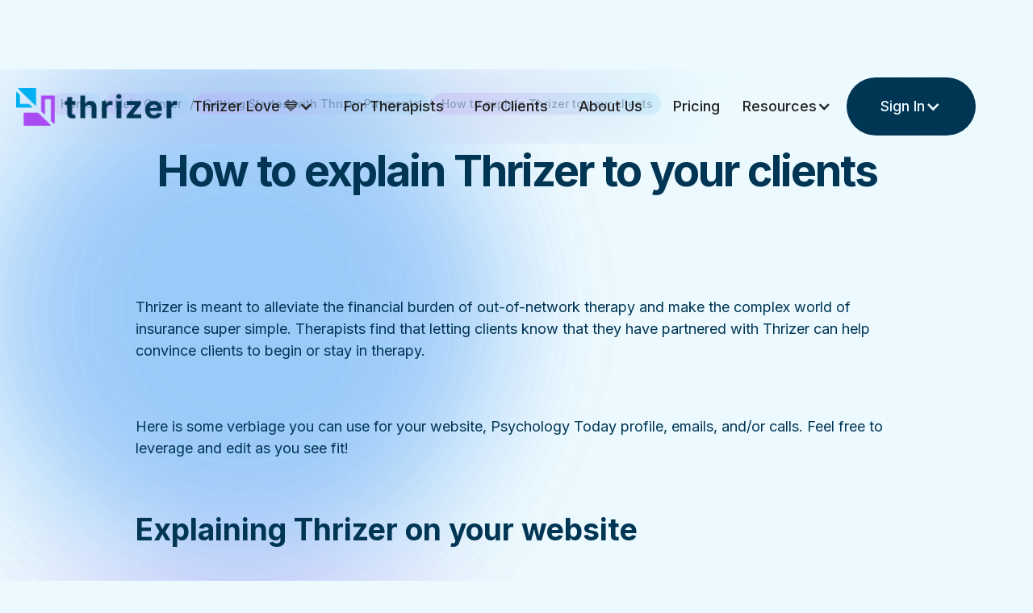

--- FILE ---
content_type: text/html
request_url: https://www.thrizer.com/help-center/explaining-thrizer
body_size: 9107
content:
<!DOCTYPE html><!-- Last Published: Sat Dec 20 2025 18:44:25 GMT+0000 (Coordinated Universal Time) --><html data-wf-domain="www.thrizer.com" data-wf-page="645e603b32e8b247a4e99c4e" data-wf-site="63ed0608f3b6edcf5eba7ea9" data-wf-status="1" data-wf-collection="645e603b32e8b247a4e99c3f" data-wf-item-slug="explaining-thrizer"><head><meta charset="utf-8"/><title>How to explain Thrizer to your clients | Thrizer</title><meta content="width=device-width, initial-scale=1" name="viewport"/><link href="https://cdn.prod.website-files.com/63ed0608f3b6edcf5eba7ea9/css/thrizer-mainsite.webflow.shared.e7839c99c.min.css" rel="stylesheet" type="text/css"/><link href="https://fonts.googleapis.com" rel="preconnect"/><link href="https://fonts.gstatic.com" rel="preconnect" crossorigin="anonymous"/><script src="https://ajax.googleapis.com/ajax/libs/webfont/1.6.26/webfont.js" type="text/javascript"></script><script type="text/javascript">WebFont.load({  google: {    families: ["Inter:100,200,300,regular,500,600,700,800,900","Inter:100,200,300,regular,500,600,700,800,900","Inter Tight:100,200,300,regular,500,600,700,800,900,100italic,200italic,300italic,italic,500italic,600italic,700italic,800italic,900italic"]  }});</script><script type="text/javascript">!function(o,c){var n=c.documentElement,t=" w-mod-";n.className+=t+"js",("ontouchstart"in o||o.DocumentTouch&&c instanceof DocumentTouch)&&(n.className+=t+"touch")}(window,document);</script><link href="https://cdn.prod.website-files.com/63ed0608f3b6edcf5eba7ea9/6435e15e775068e144866fe6_favicon.png" rel="shortcut icon" type="image/x-icon"/><link href="https://cdn.prod.website-files.com/63ed0608f3b6edcf5eba7ea9/6435e141038cb6028e4506ed_avatar.png" rel="apple-touch-icon"/><script async="" src="https://www.googletagmanager.com/gtag/js?id=G-2EMBB0ZV9Q"></script><script type="text/javascript">window.dataLayer = window.dataLayer || [];function gtag(){dataLayer.push(arguments);}gtag('set', 'developer_id.dZGVlNj', true);gtag('js', new Date());gtag('config', 'G-2EMBB0ZV9Q');</script><script type="text/javascript">!function(f,b,e,v,n,t,s){if(f.fbq)return;n=f.fbq=function(){n.callMethod?n.callMethod.apply(n,arguments):n.queue.push(arguments)};if(!f._fbq)f._fbq=n;n.push=n;n.loaded=!0;n.version='2.0';n.agent='plwebflow';n.queue=[];t=b.createElement(e);t.async=!0;t.src=v;s=b.getElementsByTagName(e)[0];s.parentNode.insertBefore(t,s)}(window,document,'script','https://connect.facebook.net/en_US/fbevents.js');fbq('init', '870294930301894');fbq('track', 'PageView');</script><script src="https://www.google.com/recaptcha/api.js?onload=onloadCallback&render=explicit"
        async defer>
    </script>

<!-- Google Tag Manager -->
<script>(function(w,d,s,l,i){w[l]=w[l]||[];w[l].push({'gtm.start':
new Date().getTime(),event:'gtm.js'});var f=d.getElementsByTagName(s)[0],
j=d.createElement(s),dl=l!='dataLayer'?'&l='+l:'';j.async=true;j.src=
'https://www.googletagmanager.com/gtm.js?id='+i+dl;f.parentNode.insertBefore(j,f);
})(window,document,'script','dataLayer','GTM-WN8WWS2M');</script>
<!-- End Google Tag Manager -->

<!-- Start of HubSpot Embed Code -->
<script type="text/javascript" id="hs-script-loader" async defer src="//js.hs-scripts.com/23978767.js"></script>
<!-- End of HubSpot Embed Code -->

<!--script type="text/javascript" src="//script.crazyegg.com/pages/scripts/0130/8325.js" async="async" ></script--><script>var deductibleVal = "";

/////////////////////

function updateDeductible() {
  if (deductibleVal === "") {
    document.getElementById("deductible").innerHTML = "0";
  } else {
    document.getElementById("deductible").innerHTML = deductibleVal;
  }
}

/////////////////////

function updateNoSess(noSess) {
  if (deductibleVal !== "") {
    console.log("updating nosess");
    document.getElementById("noSess").value = Math.ceil(noSess);
  } else {
    document.getElementById("noSess").value = "0";
  }
}

/////////////////////

function updateSessFee(estCPS) {
  if (deductibleVal !== "") {
    console.log("updating sessfee2");
    document.getElementById("estFee").value = estCPS.toFixed(2);

  } else {
    document.getElementById("estFee").value = "0";
  }
}

/////////////////////



///////////////////////////////////////////////////////////////

function coinsCalculate() {
	console.log("testing");
  
/////////////////////  
  
    if (!isNaN(document.getElementById("deductible").value|0)) {
        deductibleVal = parseInt(document.getElementById("deductible").value|0);
        console.log(deductibleVal);
    } else {
        console.log("text1 else");
    }
    
    var sessFeeVal = parseInt(document.getElementById("sessFee").value|0);
    console.log("sessFeeVal ", sessFeeVal);
    
    
    let estReimbVal = parseInt(document.getElementById("estReimb").value|0);
    console.log("estReimb ", estReimbVal);
    
    let allAmtVal = parseInt(document.getElementById("allAmt").value|0);
    console.log("allAmt ", allAmtVal);
    
/////////////////////
    
    if(
    sessFeeVal != "" && deductibleVal != "" && estReimbVal != "" && allAmtVal != "" &&
    !isNaN(sessFeeVal)
  ) {
    try {
      const result = eval(sessFeeVal);
      sessFeeVal = result.toString();
      var noSess =  deductibleVal / allAmtVal;
      updateNoSess(noSess);
    } catch (error) {
      deductibleVal = "Error";
      updateDeductible();
      console.log("error caught");
    }
  } else {
  	console.log("if statement not met");
  }
  
/////////////////////
  
 
    if(
    sessFeeVal != "" && deductibleVal != "" && estReimbVal != "" && allAmtVal != "" &&
    !isNaN(sessFeeVal)
  ) {
    try {
      const result = eval(sessFeeVal);
      sessFeeVal = result.toString();
      var estCPS =  sessFeeVal - estReimbVal;
      updateSessFee(estCPS);
    } catch (error) {
      deductibleVal = "Error";
      updateDeductible();
      console.log("error caught");
    }
  } else {
  	console.log("if statement not met");
  }
  
/////////////////////

 if(
    sessFeeVal != "" && deductibleVal != "" && estReimbVal != "" && allAmtVal != ""
  ) {
    try {
      
          
		document.getElementById("calc-output").innerHTML = `The client has $${deductibleVal} remaining on their deductible, which they will meet after paying your full session fee of $${sessFeeVal} for the next ${Math.ceil(noSess)} sessions. After meeting this deductible, the client's estimated cost per session post-reimbursement is $${estCPS}.`;
    } catch (error) {
      deductibleVal = "Error";
      updateDeductible();
      console.log("error caught");
    }
  } else {
  	console.log("if statement not met");
  }
  
/////////////////////

/* if(
    sessFeeVal != "" && deductibleVal != "" && allAmtVal != "" && coInsVal != "" &&
    !isNaN(coInsVal)
  ) {
    try {
      const result = eval(sessFeeVal);
      sessFeeVal = result.toString();
      var reimbAmt = allAmtVal * (1 - (coInsVal * .01));
      
     // updateReimbAmt(reimbAmt);

    } catch (error) {
      deductibleVal = "Error";
      updateDeductible();
      console.log("error caught");
    }
  } else {
  	console.log("if statement not met");
  }
*/  
/////////////////////

}

/////////////////////


</script></head><body><div data-animation="default" class="navbar w-nav" data-easing2="ease" data-easing="ease" data-collapse="medium" role="banner" data-no-scroll="1" data-duration="400" data-doc-height="1"><div class="banner-embed w-embed w-script"><style>
    #referral-title {
        font-size: 18px;
        display: none;
        width: 100%;
        padding: 10px 10px;
        background: #fff;
        z-index: 1000;
        position: relative;
        align-items: center;
        justify-content: center;
        text-transform: initial;
    }

    #referral-title b {
        margin: 0 0px;
    }

    #referral-title b#referer-amount {
        color: #28a745;
    }
</style>

<div id="referral-title"><b id="referer-name"></b> invited you to try Thrizer! Start your free trial and enjoy waived credit card fees for your first <b id="referer-amount"></b> in charges.</div>

<script>
document.addEventListener('DOMContentLoaded', () => {
    function addQueryParamsToLinks() {
        // Get all links on the page
        const links = document.querySelectorAll('a');

        if (!window.location.search) {
            return;
        }

        // Loop through each link using a regular for loop
        for (let i = 0; i < links.length; i++) {
            // Get the current href attribute value
            const currentHref = links[i].getAttribute('href') || '';

            // Check if the link already has a query string
            if (currentHref.includes('?')) {
                // If it does, append the current query parameters to it
                links[i].setAttribute('href', currentHref + '&' + window.location.search.substring(1));
            } else {
                // If it doesn't, just add the current query parameters to it
                links[i].setAttribute('href', currentHref + window.location.search);
            }
        }
    }

    async function getCurrentReferer() {
        const params = new URLSearchParams(window.location.search);

        const source = params.get('utm_source');
        const code = params.get('utm_medium');

        if (source !== 'referral') {
            return;
        }

        const response = await fetch(`https://clinician-api.thrizer.com/communities-api/referrals/code/${code}`);

        if (!response.ok) {
            return;
        }
        
        const data = await response.json();

        
        const refererName = (data?.name || data?.code)?.split(' ')?.shift();
        const amount = data?.waivedAmount;
        
        if (!refererName || !amount) {
            return;
        }

        const refererNameElement = document.getElementById('referer-name');

        if (refererNameElement) {
            refererNameElement.innerText = refererName;
        }

        const amountElement = document.getElementById('referer-amount');

        if (amountElement) {
            amountElement.innerText = `$${amount.toLocaleString()}`;
        }

        const referralTitleElement = document.getElementById('referral-title'); 
        
        if (referralTitleElement) {
            referralTitleElement.style.display = 'inline-block';
						document.body.style.margin = '6vh 0 0 0';
            
            if ($(window).width() > 960) {
               referralTitleElement.style.textAlign = 'center';
            }
            else {
            }
        }
    }

    addQueryParamsToLinks();
    
    getCurrentReferer();
});
</script></div><div class="nav-container w-container"><div data-w-id="cdf58052-912f-20df-4879-b8b3aa130a2b" class="nav-content"><div class="nav-mobilecont"><div class="brand-experience"><div class="mobile-menu-cont"><a href="/" class="brand w-nav-brand"><img src="https://cdn.prod.website-files.com/63ed0608f3b6edcf5eba7ea9/6407a3ec3b6d2c2db13d8889_updated%20logo.png" loading="lazy" sizes="(max-width: 767px) 98vw, (max-width: 991px) 95vw, 812.9296875px" srcset="https://cdn.prod.website-files.com/63ed0608f3b6edcf5eba7ea9/6407a3ec3b6d2c2db13d8889_updated%20logo-p-500.png 500w, https://cdn.prod.website-files.com/63ed0608f3b6edcf5eba7ea9/6407a3ec3b6d2c2db13d8889_updated%20logo.png 813w" alt="" class="logo"/></a><div data-w-id="f40c1940-399b-db2b-b113-945db87f654a" class="menu-button w-nav-button"><img src="https://cdn.prod.website-files.com/63ed0608f3b6edcf5eba7ea9/647a6558c76f136184f227b8_menu.svg" loading="lazy" alt="" class="menu-icon open"/><img src="https://cdn.prod.website-files.com/63ed0608f3b6edcf5eba7ea9/647a65803aad4a104c36cd70_close.svg" loading="lazy" alt="" class="menu-icon close"/></div></div></div><nav role="navigation" class="nav-menu w-nav-menu"><div data-hover="true" data-delay="0" data-w-id="27489d10-e23a-3dd4-2fdd-eba65cb48835" class="nav-drop menu w-dropdown"><div class="drop-toggle menu w-dropdown-toggle"><div>Thrizer Love 💙</div><div class="drop-icon w-icon-dropdown-toggle"></div></div><nav class="nav-drop-list w-dropdown-list"><a href="/love" class="nav-drop-link w-dropdown-link">Testimonials</a><a href="/success-stories" class="nav-drop-link w-dropdown-link">Success Stories</a></nav></div><a href="/for-therapists" class="menu-btn w-nav-link">For Therapists</a><a href="/for-clients" class="menu-btn w-nav-link">For Clients</a><a href="/about-us" class="menu-btn w-nav-link">About Us</a><a href="/pricing" class="menu-btn w-nav-link">Pricing</a><div data-hover="true" data-delay="0" data-w-id="6864f908-e5de-99d6-112d-ca60ed9d9c62" class="nav-drop menu w-dropdown"><div class="drop-toggle menu w-dropdown-toggle"><div>Resources</div><div class="drop-icon w-icon-dropdown-toggle"></div></div><nav class="nav-drop-list w-dropdown-list"><a href="/blog" class="nav-drop-link w-dropdown-link">Blog</a><a href="/help-center" class="nav-drop-link w-dropdown-link">Help Center</a><a href="/help/faq" class="nav-drop-link w-dropdown-link">FAQ</a><a href="/contact" class="nav-drop-link w-dropdown-link">Contact Us</a></nav></div><div data-hover="false" data-delay="0" data-w-id="22fd56c7-be7c-64a2-1a55-9f938489330c" class="nav-drop alt w-dropdown"><div class="drop-toggle alt w-dropdown-toggle"><div data-w-id="22fd56c7-be7c-64a2-1a55-9f938489330f" class="dropdown-text">Sign In</div><div class="drop-icon w-icon-dropdown-toggle"></div></div><nav class="nav-drop-list alt w-dropdown-list"><a href="https://app.thrizer.com/client/webflow" class="nav-drop-link alt w-dropdown-link">Client</a><a href="https://app.thrizer.com/clinician/webflow?webflowType=signIn" class="nav-drop-link alt w-dropdown-link">Clinician</a></nav></div></nav></div></div></div></div><div class="gradient-bg"><div data-w-id="58ae760a-3923-7292-8c8f-14b5d5cbcf97" class="circle blue"></div><div data-w-id="58ae760a-3923-7292-8c8f-14b5d5cbcf98" class="circle blue"></div><div data-w-id="58ae760a-3923-7292-8c8f-14b5d5cbcf99" class="circle purple"></div><div data-w-id="58ae760a-3923-7292-8c8f-14b5d5cbcf9a" class="circle purple"></div></div><div class="cms-coll-header help-center-mar w-container"><div class="breadcrumbs"><a href="/" class="breadcrumb-link">Home</a><div class="bc-div">/</div><a href="/help-center" class="breadcrumb-link">Help Center</a><div class="bc-div">/</div><a href="/help-category/getting-started-clinicians" class="breadcrumb-link">Getting Started with Thrizer Payments</a><div class="bc-div">/</div><a href="/help-center/explaining-thrizer" aria-current="page" class="breadcrumb-link w--current">How to explain Thrizer to your clients</a></div><div class="hero-center"><div class="hero-center-content"><h1 class="heading-hero-center cms-content">How to explain Thrizer to your clients</h1><div class="text-block w-dyn-bind-empty"></div></div></div></div><section class="fullwidth-section"><div class="releases-block w-richtext"><p>Thrizer is meant to alleviate the financial burden of out-of-network therapy and make the complex world of insurance super simple. Therapists find that letting clients know that they have partnered with Thrizer can help convince clients to begin or stay in therapy.</p><p>‍</p><p>Here is some verbiage you can use for your website, Psychology Today profile, emails, and/or calls. Feel free to leverage and edit as you see fit!</p><p>‍</p><h3>Explaining Thrizer on your website</h3><p>‍</p><p>Feel free to customize this verbiage for the Fees &amp; Insurance or FAQ section of your website to help clients understand how Thrizer can help them save upfront on your sessions!</p><h6><br/>For those who are fully private-pay</h6><p>I am currently a private-pay, out-of-network provider. While I don&#x27;t accept insurance directly, your insurance plan may have out-of-network benefits, which means that they will reimburse you for a portion of our session cost. I have partnered with <a href="http://thrizer.com/clients">Thrizer</a> to handle the out-of-network process automatically for you. With Thrizer, you will only have to pay a copay for our sessions post-deductible, instead of paying my full fee and waiting for reimbursements. This typically allows clients to save on average 70% upfront on our sessions. During our intake process, I can help you verify if you have out-of-network benefits and how much your copay would be. <em>‍<br/>‍<br/></em></p><h6>For those who are in-network with some insurances</h6><p>I currently accept these insurances: [Insurances]. For all other insurances, you may have out-of-network benefits, which means that insurance will reimburse you for a portion of our session cost. I have partnered with <a href="http://thrizer.com/clients">Thrizer</a> to handle the out-of-network process automatically for you. With Thrizer, you will only have to pay a copay for our sessions post-deductible, instead of paying my full fee and waiting for reimbursements. This typically allows clients to save on average 70% upfront on our sessions. During our intake process, I can help you verify if you have out-of-network benefits and how much your co-insurance would be.<br/>‍</p><h3>Thrizer Infographic</h3><p>‍</p><p>Feel that it is better to explain Thrizer visually? No problem! <br/><br/>Feel free to download and link this <a href="https://cdn.prod.website-files.com/63ed0608f3b6edcf5eba7ea9/65c54397a9121e4c78794ed4_Client%20Infographic.pdf">Client Infographic</a> and <a href="https://cdn.prod.website-files.com/63ed0608f3b6edcf5eba7ea9/6632a7c6296932db5270cc76_Thrizer%20Pay%20Example.png">Thrizer Pay Example</a> on your website or share via email.</p><p>‍</p><h3>Explaining Thrizer on your Psychology Today</h3><p>‍</p><p>Customize this shorter version on your Psychology Today profile in the Finances section to attract private pay clients.</p><p>‍</p><p>I can help verify if you have out-of-network benefits. I use a service called Thrizer that automatically submits superbills for you and allows you to only pay a copay for my sessions, typically saving clients on average 70% of my full rate every session.  </p><p>‍</p><h3>Onboarding email for existing and new clients</h3><p>‍</p><p>Share this email with your clients to help them understand how we work and easily onboard onto Thrizer. Feel free to attach the <a href="https://cdn.prod.website-files.com/63ed0608f3b6edcf5eba7ea9/65c54397a9121e4c78794ed4_Client%20Infographic.pdf">Client Infographic</a> and <a href="https://cdn.prod.website-files.com/63ed0608f3b6edcf5eba7ea9/6632a7c6296932db5270cc76_Thrizer%20Pay%20Example.png">Thrizer Pay Example </a>too. </p><p>‍</p><h6>To existing clients</h6><p>Hi there,<br/><br/>I found a new resource that I think will be very helpful for you to pay for and save money on our sessions. It is called <a href="http://thrizer.com/clients">Thrizer</a>, a service that handles the out-of-network process automatically for you (no more superbills!). They allow you to only pay a copay for my sessions after you meet your deductible. This means you don’t have to pay my full rate upfront, submit a superbill, and wait for the reimbursements. </p><p>We will first check to confirm you have out-of-network benefits. If so, I will use Thrizer so that you are only charged your copay for sessions post-deductible. <br/><br/>How it works:</p><ol role="list"><li>I will email you a link to create your Thrizer account<br/>‍</li><li>Add your insurance information and a payment method to set up your account<br/>‍</li><li>Review your out-of-network benefits and estimated co-insurance to clarify any questions you have<br/>‍</li><li>I will charge you via Thrizer for our appointments</li></ol><p>Here is a <a href="https://www.thrizer.com/help-center/setting-up-your-thrizer-account-clients">resource</a> to help with your setup process.</p><p>Please note: They charge a 5% fee (of my rate) if you would like to just pay a copay; you will pay that fee at the time of our session along with your copay. If you are okay paying my full fee and waiting for reimbursement, you have the option to choose that route instead for just a 1% fee. That fee gets deducted from the reimbursement that comes to your bank account. If you are still working towards a deductible, you do not pay any fees.</p><p>If this service looks helpful to you, I will use Thrizer to charge you for our sessions moving forward. If you have any billing-related questions, you can reach out to Thrizer directly via your Thrizer portal. They will support you through the process.</p><p>I hope that this switch will help make our sessions more affordable upfront. Let me know if you have any questions. </p><p>Best,</p><p>[YOUR NAME]</p><p>‍</p><h6>To onboard new clients</h6><p>Hi there,<br/><br/>I will send you an invite to <a href="http://thrizer.com/clients">Thrizer</a>, my payment system that handles the out-of-network process automatically for you (no more superbills!). They will verify your coverage and allow you to only pay a copay for our sessions after you meet your deductible. This means that you can save on our sessions upfront instead of paying my full rate and waiting for your insurance reimbursement. </p><p>We will first check to confirm you have out-of-network benefits. If so, I will use Thrizer so that you are only charged your copay for sessions post-deductible.<br/><br/>How it works:</p><ol role="list"><li>I will email you a link to create your Thrizer account<br/>‍</li><li>Add your insurance information and a payment method to set up your account<br/>‍</li><li>Review your out-of-network benefits and estimated co-insurance to clarify any questions you have<br/>‍</li><li>I will charge you via Thrizer for our appointments and claims will be automatically submitted for you</li></ol><p>Here is a <a href="https://www.thrizer.com/help-center/setting-up-your-thrizer-account-clients">resource</a> to help with your setup process.</p><p>Please note: They charge a 5% fee (of my rate) if you would like to just pay a copay; you will pay that fee at the time of our session along with your copay. If you are okay paying my full fee and waiting for reimbursement, you have the option to choose that route instead for just a 1% fee. That fee gets deducted from the reimbursement that comes to your bank account. If you are still working towards a deductible, you do not pay any fees.</p><p>If you have any billing-related questions, you can reach out to Thrizer directly via your Thrizer portal. They will support you through the process.</p><p>Let me know if you have any questions. </p><p>Best,</p><p>[YOUR NAME]</p><p>‍</p><h3>Adding Thrizer to Your Consent Forms</h3><p>‍</p><p>After joining Thrizer, most therapists continue using their existing onboarding flows with clients via their EHR. Feel free to keep your consent forms and credit card authorization form process the same.</p><p>‍</p><p>If you&#x27;d like to include Thrizer on your forms, feel free to leverage and customize this language:</p><p>&quot;By your electronic signature of this form, you authorize Thrizer to handle out-of-network billing (such as benefit checks and claim submissions) and to charge your credit card for services rendered.</p><p>These charges will appear on your bank/credit card statement as Thrizer.&quot;</p><p>‍</p><p>Optional language if you would like to direct client questions to Thrizer:</p><p>&quot;If you have any billing-related questions, please reach out to Thrizer directly via your Thrizer portal. They will support you through the process.&quot;</p><p>‍</p><p>‍</p><p>‍</p></div><div class="help-vid-cont"><div class="help-video clinician w-dyn-bind-empty w-video w-embed"></div></div></section><div class="spacer half"></div><div data-w-id="6ab3655e-d25f-d5c3-7e92-6122b91bfde6" class="footer-section"><div class="footer-div"><div class="gradient-clip-mask"><div class="giant-logo-text">thrizer</div></div><div class="flex-horizontal space-between center-vertical padding-2em bottom-mar-auto"><img src="https://cdn.prod.website-files.com/63ed0608f3b6edcf5eba7ea9/65b31c8fdcdba028d976e9fb_hipaa.svg" loading="lazy" alt="" class="image h-100px"/><div class="social-icons"><div class="footer-link-title no-padding">Connect with us</div><a href="https://www.instagram.com/thrizer.app/" target="_blank" class="icon-hover w-inline-block"><img src="https://cdn.prod.website-files.com/63ed0608f3b6edcf5eba7ea9/6495f967632f25da2ea29bea_instagram.svg" loading="lazy" alt="" class="icon-2-5em"/></a><a href="https://www.facebook.com/thrizerapp" target="_blank" class="icon-hover w-inline-block"><img src="https://cdn.prod.website-files.com/63ed0608f3b6edcf5eba7ea9/6495f9670f5f5faffa627909_facebook.svg" loading="lazy" alt="" class="icon-2-5em"/></a><a href="https://www.linkedin.com/company/thrizer" target="_blank" class="icon-hover w-inline-block"><img src="https://cdn.prod.website-files.com/63ed0608f3b6edcf5eba7ea9/6495f967c9042f2069d06b27_linkedin.svg" loading="lazy" alt="" class="icon-2-5em"/></a><a href="https://www.tiktok.com/@thrizer.app" target="_blank" class="icon-hover w-inline-block"><img src="https://cdn.prod.website-files.com/63ed0608f3b6edcf5eba7ea9/64b865810831566ce4389731_tiktok.svg" loading="lazy" alt="" class="icon-2-5em"/></a></div></div><div class="footer-content"><div class="footer-link-group"><div class="footer-links"><div class="footer-link-title">Clinicians</div><a href="/" class="footer-link-block w-inline-block"><div class="footer-text-link">Home</div></a><a href="/pricing" class="footer-link-block w-inline-block"><div class="footer-text-link">Pricing</div></a><a href="https://app.thrizer.com/clinician/webflow?webflowType=signIn" class="footer-link-block w-inline-block"><div class="footer-text-link">Sign In</div></a></div><div class="footer-links"><div class="footer-link-title">Clients</div><a href="/" class="footer-link-block w-inline-block"><div class="footer-text-link">Home</div></a><a href="https://app.thrizer.com/client/webflow" class="footer-link-block w-inline-block"><div class="footer-text-link">Sign In</div></a></div><div class="footer-links"><div class="footer-link-title">Compare</div><a href="/compare/thrizer-vs-reimbursify" class="footer-link-block w-inline-block"><div class="footer-text-link">Thrizer vs Reimbursify</div></a><a href="/compare/thrizer-vs-mentaya" class="footer-link-block w-inline-block"><div class="footer-text-link">Thrizer vs Mentaya</div></a><a href="/compare/thrizer-vs-advekit" class="footer-link-block w-inline-block"><div class="footer-text-link">Thrizer vs Advekit</div></a></div><div class="footer-links"><div class="footer-link-title">Help</div><a href="/help-center" class="footer-link-block w-inline-block"><div class="footer-text-link">Help Center</div></a><a href="/contact" class="footer-link-block w-inline-block"><div class="footer-text-link">Contact Us</div></a></div><div class="footer-links"><div class="footer-link-title">Legal</div><a href="/legal/cookies-policy" class="footer-link-block w-inline-block"><div class="footer-text-link">Cookies policy</div></a><a href="/legal/privacy-policy" class="footer-link-block w-inline-block"><div class="footer-text-link">Privacy policy</div></a><a href="/legal/terms-of-service" class="footer-link-block w-inline-block"><div class="footer-text-link">Terms of Service</div></a><a href="/legal/business-associate-agreement" class="footer-link-block w-inline-block"><div class="footer-text-link">Business Associate Agreement</div></a></div></div><div class="footer-text">Copyright 2025 Thrizer</div></div></div></div><div class="w-dyn-list"><div class="w-dyn-empty"><div>No items found.</div></div></div><script src="https://d3e54v103j8qbb.cloudfront.net/js/jquery-3.5.1.min.dc5e7f18c8.js?site=63ed0608f3b6edcf5eba7ea9" type="text/javascript" integrity="sha256-9/aliU8dGd2tb6OSsuzixeV4y/faTqgFtohetphbbj0=" crossorigin="anonymous"></script><script src="https://cdn.prod.website-files.com/63ed0608f3b6edcf5eba7ea9/js/webflow.schunk.36b8fb49256177c8.js" type="text/javascript"></script><script src="https://cdn.prod.website-files.com/63ed0608f3b6edcf5eba7ea9/js/webflow.schunk.e246a082a3a41aa0.js" type="text/javascript"></script><script src="https://cdn.prod.website-files.com/63ed0608f3b6edcf5eba7ea9/js/webflow.a2a9f6a8.e33d41a6a5875400.js" type="text/javascript"></script><!-- Google Tag Manager (noscript) -->
<noscript><iframe src="https://www.googletagmanager.com/ns.html?id=GTM-WN8WWS2M"
height="0" width="0" style="display:none;visibility:hidden"></iframe></noscript>
<!-- End Google Tag Manager (noscript) -->
  
<!-- Start seamless-pagination custom code -->

<script src="https://cdnjs.cloudflare.com/ajax/libs/jquery.pjax/2.0.1/jquery.pjax.min.js"></script>
<script>
  var containerSelector = '#seamless-replace';
  $(document).pjax(
    '.w-pagination-wrapper a',
    containerSelector,
    {
      container: containerSelector, 
      fragment: containerSelector,
      scrollTo: false,
      timeout: 2500,
    }
  );
  // These 3 lines should reinitialize interactions
  $(document).on('pjax:end', function() {
    Webflow.require('ix2').init();
  });
</script>
<!-- End seamless-pagination custom code -->

<style>
html {
font-size: 16px;
}
@media (min-width: 1280px) {
html { font-size: 18px; }
}
@media (min-width: 1440px) {
html { font-size: 20px; }
}
</style>


      <!--  ClickCease.com tracking-->
      <script type='text/javascript'>var script = document.createElement('script');
      script.async = true; script.type = 'text/javascript';
      var target = 'https://www.clickcease.com/monitor/stat.js';
      script.src = target;var elem = document.head;elem.appendChild(script);
      </script>
      <noscript>
      <a href='https://www.clickcease.com' rel='nofollow'><img src='https://monitor.clickcease.com' alt='ClickCease'/></a>
      </noscript>
      <!--  ClickCease.com tracking-->
<script src="https://hubspotonwebflow.com/assets/js/form-124.js" type="text/javascript" integrity="sha384-bjyNIOqAKScdeQ3THsDZLGagNN56B4X2Auu9YZIGu+tA/PlggMk4jbWruG/P6zYj" crossorigin="anonymous"></script></body></html>

--- FILE ---
content_type: text/css
request_url: https://cdn.prod.website-files.com/63ed0608f3b6edcf5eba7ea9/css/thrizer-mainsite.webflow.shared.e7839c99c.min.css
body_size: 43898
content:
html{-webkit-text-size-adjust:100%;-ms-text-size-adjust:100%;font-family:sans-serif}body{margin:0}article,aside,details,figcaption,figure,footer,header,hgroup,main,menu,nav,section,summary{display:block}audio,canvas,progress,video{vertical-align:baseline;display:inline-block}audio:not([controls]){height:0;display:none}[hidden],template{display:none}a{background-color:#0000}a:active,a:hover{outline:0}abbr[title]{border-bottom:1px dotted}b,strong{font-weight:700}dfn{font-style:italic}h1{margin:.67em 0;font-size:2em}mark{color:#000;background:#ff0}small{font-size:80%}sub,sup{vertical-align:baseline;font-size:75%;line-height:0;position:relative}sup{top:-.5em}sub{bottom:-.25em}img{border:0}svg:not(:root){overflow:hidden}hr{box-sizing:content-box;height:0}pre{overflow:auto}code,kbd,pre,samp{font-family:monospace;font-size:1em}button,input,optgroup,select,textarea{color:inherit;font:inherit;margin:0}button{overflow:visible}button,select{text-transform:none}button,html input[type=button],input[type=reset]{-webkit-appearance:button;cursor:pointer}button[disabled],html input[disabled]{cursor:default}button::-moz-focus-inner,input::-moz-focus-inner{border:0;padding:0}input{line-height:normal}input[type=checkbox],input[type=radio]{box-sizing:border-box;padding:0}input[type=number]::-webkit-inner-spin-button,input[type=number]::-webkit-outer-spin-button{height:auto}input[type=search]{-webkit-appearance:none}input[type=search]::-webkit-search-cancel-button,input[type=search]::-webkit-search-decoration{-webkit-appearance:none}legend{border:0;padding:0}textarea{overflow:auto}optgroup{font-weight:700}table{border-collapse:collapse;border-spacing:0}td,th{padding:0}@font-face{font-family:webflow-icons;src:url([data-uri])format("truetype");font-weight:400;font-style:normal}[class^=w-icon-],[class*=\ w-icon-]{speak:none;font-variant:normal;text-transform:none;-webkit-font-smoothing:antialiased;-moz-osx-font-smoothing:grayscale;font-style:normal;font-weight:400;line-height:1;font-family:webflow-icons!important}.w-icon-slider-right:before{content:""}.w-icon-slider-left:before{content:""}.w-icon-nav-menu:before{content:""}.w-icon-arrow-down:before,.w-icon-dropdown-toggle:before{content:""}.w-icon-file-upload-remove:before{content:""}.w-icon-file-upload-icon:before{content:""}*{box-sizing:border-box}html{height:100%}body{color:#333;background-color:#fff;min-height:100%;margin:0;font-family:Arial,sans-serif;font-size:14px;line-height:20px}img{vertical-align:middle;max-width:100%;display:inline-block}html.w-mod-touch *{background-attachment:scroll!important}.w-block{display:block}.w-inline-block{max-width:100%;display:inline-block}.w-clearfix:before,.w-clearfix:after{content:" ";grid-area:1/1/2/2;display:table}.w-clearfix:after{clear:both}.w-hidden{display:none}.w-button{color:#fff;line-height:inherit;cursor:pointer;background-color:#3898ec;border:0;border-radius:0;padding:9px 15px;text-decoration:none;display:inline-block}input.w-button{-webkit-appearance:button}html[data-w-dynpage] [data-w-cloak]{color:#0000!important}.w-code-block{margin:unset}pre.w-code-block code{all:inherit}.w-optimization{display:contents}.w-webflow-badge,.w-webflow-badge>img{box-sizing:unset;width:unset;height:unset;max-height:unset;max-width:unset;min-height:unset;min-width:unset;margin:unset;padding:unset;float:unset;clear:unset;border:unset;border-radius:unset;background:unset;background-image:unset;background-position:unset;background-size:unset;background-repeat:unset;background-origin:unset;background-clip:unset;background-attachment:unset;background-color:unset;box-shadow:unset;transform:unset;direction:unset;font-family:unset;font-weight:unset;color:unset;font-size:unset;line-height:unset;font-style:unset;font-variant:unset;text-align:unset;letter-spacing:unset;-webkit-text-decoration:unset;text-decoration:unset;text-indent:unset;text-transform:unset;list-style-type:unset;text-shadow:unset;vertical-align:unset;cursor:unset;white-space:unset;word-break:unset;word-spacing:unset;word-wrap:unset;transition:unset}.w-webflow-badge{white-space:nowrap;cursor:pointer;box-shadow:0 0 0 1px #0000001a,0 1px 3px #0000001a;visibility:visible!important;opacity:1!important;z-index:2147483647!important;color:#aaadb0!important;overflow:unset!important;background-color:#fff!important;border-radius:3px!important;width:auto!important;height:auto!important;margin:0!important;padding:6px!important;font-size:12px!important;line-height:14px!important;text-decoration:none!important;display:inline-block!important;position:fixed!important;inset:auto 12px 12px auto!important;transform:none!important}.w-webflow-badge>img{position:unset;visibility:unset!important;opacity:1!important;vertical-align:middle!important;display:inline-block!important}h1,h2,h3,h4,h5,h6{margin-bottom:10px;font-weight:700}h1{margin-top:20px;font-size:38px;line-height:44px}h2{margin-top:20px;font-size:32px;line-height:36px}h3{margin-top:20px;font-size:24px;line-height:30px}h4{margin-top:10px;font-size:18px;line-height:24px}h5{margin-top:10px;font-size:14px;line-height:20px}h6{margin-top:10px;font-size:12px;line-height:18px}p{margin-top:0;margin-bottom:10px}blockquote{border-left:5px solid #e2e2e2;margin:0 0 10px;padding:10px 20px;font-size:18px;line-height:22px}figure{margin:0 0 10px}ul,ol{margin-top:0;margin-bottom:10px;padding-left:40px}.w-list-unstyled{padding-left:0;list-style:none}.w-embed:before,.w-embed:after{content:" ";grid-area:1/1/2/2;display:table}.w-embed:after{clear:both}.w-video{width:100%;padding:0;position:relative}.w-video iframe,.w-video object,.w-video embed{border:none;width:100%;height:100%;position:absolute;top:0;left:0}fieldset{border:0;margin:0;padding:0}button,[type=button],[type=reset]{cursor:pointer;-webkit-appearance:button;border:0}.w-form{margin:0 0 15px}.w-form-done{text-align:center;background-color:#ddd;padding:20px;display:none}.w-form-fail{background-color:#ffdede;margin-top:10px;padding:10px;display:none}label{margin-bottom:5px;font-weight:700;display:block}.w-input,.w-select{color:#333;vertical-align:middle;background-color:#fff;border:1px solid #ccc;width:100%;height:38px;margin-bottom:10px;padding:8px 12px;font-size:14px;line-height:1.42857;display:block}.w-input::placeholder,.w-select::placeholder{color:#999}.w-input:focus,.w-select:focus{border-color:#3898ec;outline:0}.w-input[disabled],.w-select[disabled],.w-input[readonly],.w-select[readonly],fieldset[disabled] .w-input,fieldset[disabled] .w-select{cursor:not-allowed}.w-input[disabled]:not(.w-input-disabled),.w-select[disabled]:not(.w-input-disabled),.w-input[readonly],.w-select[readonly],fieldset[disabled]:not(.w-input-disabled) .w-input,fieldset[disabled]:not(.w-input-disabled) .w-select{background-color:#eee}textarea.w-input,textarea.w-select{height:auto}.w-select{background-color:#f3f3f3}.w-select[multiple]{height:auto}.w-form-label{cursor:pointer;margin-bottom:0;font-weight:400;display:inline-block}.w-radio{margin-bottom:5px;padding-left:20px;display:block}.w-radio:before,.w-radio:after{content:" ";grid-area:1/1/2/2;display:table}.w-radio:after{clear:both}.w-radio-input{float:left;margin:3px 0 0 -20px;line-height:normal}.w-file-upload{margin-bottom:10px;display:block}.w-file-upload-input{opacity:0;z-index:-100;width:.1px;height:.1px;position:absolute;overflow:hidden}.w-file-upload-default,.w-file-upload-uploading,.w-file-upload-success{color:#333;display:inline-block}.w-file-upload-error{margin-top:10px;display:block}.w-file-upload-default.w-hidden,.w-file-upload-uploading.w-hidden,.w-file-upload-error.w-hidden,.w-file-upload-success.w-hidden{display:none}.w-file-upload-uploading-btn{cursor:pointer;background-color:#fafafa;border:1px solid #ccc;margin:0;padding:8px 12px;font-size:14px;font-weight:400;display:flex}.w-file-upload-file{background-color:#fafafa;border:1px solid #ccc;flex-grow:1;justify-content:space-between;margin:0;padding:8px 9px 8px 11px;display:flex}.w-file-upload-file-name{font-size:14px;font-weight:400;display:block}.w-file-remove-link{cursor:pointer;width:auto;height:auto;margin-top:3px;margin-left:10px;padding:3px;display:block}.w-icon-file-upload-remove{margin:auto;font-size:10px}.w-file-upload-error-msg{color:#ea384c;padding:2px 0;display:inline-block}.w-file-upload-info{padding:0 12px;line-height:38px;display:inline-block}.w-file-upload-label{cursor:pointer;background-color:#fafafa;border:1px solid #ccc;margin:0;padding:8px 12px;font-size:14px;font-weight:400;display:inline-block}.w-icon-file-upload-icon,.w-icon-file-upload-uploading{width:20px;margin-right:8px;display:inline-block}.w-icon-file-upload-uploading{height:20px}.w-container{max-width:940px;margin-left:auto;margin-right:auto}.w-container:before,.w-container:after{content:" ";grid-area:1/1/2/2;display:table}.w-container:after{clear:both}.w-container .w-row{margin-left:-10px;margin-right:-10px}.w-row:before,.w-row:after{content:" ";grid-area:1/1/2/2;display:table}.w-row:after{clear:both}.w-row .w-row{margin-left:0;margin-right:0}.w-col{float:left;width:100%;min-height:1px;padding-left:10px;padding-right:10px;position:relative}.w-col .w-col{padding-left:0;padding-right:0}.w-col-1{width:8.33333%}.w-col-2{width:16.6667%}.w-col-3{width:25%}.w-col-4{width:33.3333%}.w-col-5{width:41.6667%}.w-col-6{width:50%}.w-col-7{width:58.3333%}.w-col-8{width:66.6667%}.w-col-9{width:75%}.w-col-10{width:83.3333%}.w-col-11{width:91.6667%}.w-col-12{width:100%}.w-hidden-main{display:none!important}@media screen and (max-width:991px){.w-container{max-width:728px}.w-hidden-main{display:inherit!important}.w-hidden-medium{display:none!important}.w-col-medium-1{width:8.33333%}.w-col-medium-2{width:16.6667%}.w-col-medium-3{width:25%}.w-col-medium-4{width:33.3333%}.w-col-medium-5{width:41.6667%}.w-col-medium-6{width:50%}.w-col-medium-7{width:58.3333%}.w-col-medium-8{width:66.6667%}.w-col-medium-9{width:75%}.w-col-medium-10{width:83.3333%}.w-col-medium-11{width:91.6667%}.w-col-medium-12{width:100%}.w-col-stack{width:100%;left:auto;right:auto}}@media screen and (max-width:767px){.w-hidden-main,.w-hidden-medium{display:inherit!important}.w-hidden-small{display:none!important}.w-row,.w-container .w-row{margin-left:0;margin-right:0}.w-col{width:100%;left:auto;right:auto}.w-col-small-1{width:8.33333%}.w-col-small-2{width:16.6667%}.w-col-small-3{width:25%}.w-col-small-4{width:33.3333%}.w-col-small-5{width:41.6667%}.w-col-small-6{width:50%}.w-col-small-7{width:58.3333%}.w-col-small-8{width:66.6667%}.w-col-small-9{width:75%}.w-col-small-10{width:83.3333%}.w-col-small-11{width:91.6667%}.w-col-small-12{width:100%}}@media screen and (max-width:479px){.w-container{max-width:none}.w-hidden-main,.w-hidden-medium,.w-hidden-small{display:inherit!important}.w-hidden-tiny{display:none!important}.w-col{width:100%}.w-col-tiny-1{width:8.33333%}.w-col-tiny-2{width:16.6667%}.w-col-tiny-3{width:25%}.w-col-tiny-4{width:33.3333%}.w-col-tiny-5{width:41.6667%}.w-col-tiny-6{width:50%}.w-col-tiny-7{width:58.3333%}.w-col-tiny-8{width:66.6667%}.w-col-tiny-9{width:75%}.w-col-tiny-10{width:83.3333%}.w-col-tiny-11{width:91.6667%}.w-col-tiny-12{width:100%}}.w-widget{position:relative}.w-widget-map{width:100%;height:400px}.w-widget-map label{width:auto;display:inline}.w-widget-map img{max-width:inherit}.w-widget-map .gm-style-iw{text-align:center}.w-widget-map .gm-style-iw>button{display:none!important}.w-widget-twitter{overflow:hidden}.w-widget-twitter-count-shim{vertical-align:top;text-align:center;background:#fff;border:1px solid #758696;border-radius:3px;width:28px;height:20px;display:inline-block;position:relative}.w-widget-twitter-count-shim *{pointer-events:none;-webkit-user-select:none;user-select:none}.w-widget-twitter-count-shim .w-widget-twitter-count-inner{text-align:center;color:#999;font-family:serif;font-size:15px;line-height:12px;position:relative}.w-widget-twitter-count-shim .w-widget-twitter-count-clear{display:block;position:relative}.w-widget-twitter-count-shim.w--large{width:36px;height:28px}.w-widget-twitter-count-shim.w--large .w-widget-twitter-count-inner{font-size:18px;line-height:18px}.w-widget-twitter-count-shim:not(.w--vertical){margin-left:5px;margin-right:8px}.w-widget-twitter-count-shim:not(.w--vertical).w--large{margin-left:6px}.w-widget-twitter-count-shim:not(.w--vertical):before,.w-widget-twitter-count-shim:not(.w--vertical):after{content:" ";pointer-events:none;border:solid #0000;width:0;height:0;position:absolute;top:50%;left:0}.w-widget-twitter-count-shim:not(.w--vertical):before{border-width:4px;border-color:#75869600 #5d6c7b #75869600 #75869600;margin-top:-4px;margin-left:-9px}.w-widget-twitter-count-shim:not(.w--vertical).w--large:before{border-width:5px;margin-top:-5px;margin-left:-10px}.w-widget-twitter-count-shim:not(.w--vertical):after{border-width:4px;border-color:#fff0 #fff #fff0 #fff0;margin-top:-4px;margin-left:-8px}.w-widget-twitter-count-shim:not(.w--vertical).w--large:after{border-width:5px;margin-top:-5px;margin-left:-9px}.w-widget-twitter-count-shim.w--vertical{width:61px;height:33px;margin-bottom:8px}.w-widget-twitter-count-shim.w--vertical:before,.w-widget-twitter-count-shim.w--vertical:after{content:" ";pointer-events:none;border:solid #0000;width:0;height:0;position:absolute;top:100%;left:50%}.w-widget-twitter-count-shim.w--vertical:before{border-width:5px;border-color:#5d6c7b #75869600 #75869600;margin-left:-5px}.w-widget-twitter-count-shim.w--vertical:after{border-width:4px;border-color:#fff #fff0 #fff0;margin-left:-4px}.w-widget-twitter-count-shim.w--vertical .w-widget-twitter-count-inner{font-size:18px;line-height:22px}.w-widget-twitter-count-shim.w--vertical.w--large{width:76px}.w-background-video{color:#fff;height:500px;position:relative;overflow:hidden}.w-background-video>video{object-fit:cover;z-index:-100;background-position:50%;background-size:cover;width:100%;height:100%;margin:auto;position:absolute;inset:-100%}.w-background-video>video::-webkit-media-controls-start-playback-button{-webkit-appearance:none;display:none!important}.w-background-video--control{background-color:#0000;padding:0;position:absolute;bottom:1em;right:1em}.w-background-video--control>[hidden]{display:none!important}.w-slider{text-align:center;clear:both;-webkit-tap-highlight-color:#0000;tap-highlight-color:#0000;background:#ddd;height:300px;position:relative}.w-slider-mask{z-index:1;white-space:nowrap;height:100%;display:block;position:relative;left:0;right:0;overflow:hidden}.w-slide{vertical-align:top;white-space:normal;text-align:left;width:100%;height:100%;display:inline-block;position:relative}.w-slider-nav{z-index:2;text-align:center;-webkit-tap-highlight-color:#0000;tap-highlight-color:#0000;height:40px;margin:auto;padding-top:10px;position:absolute;inset:auto 0 0}.w-slider-nav.w-round>div{border-radius:100%}.w-slider-nav.w-num>div{font-size:inherit;line-height:inherit;width:auto;height:auto;padding:.2em .5em}.w-slider-nav.w-shadow>div{box-shadow:0 0 3px #3336}.w-slider-nav-invert{color:#fff}.w-slider-nav-invert>div{background-color:#2226}.w-slider-nav-invert>div.w-active{background-color:#222}.w-slider-dot{cursor:pointer;background-color:#fff6;width:1em;height:1em;margin:0 3px .5em;transition:background-color .1s,color .1s;display:inline-block;position:relative}.w-slider-dot.w-active{background-color:#fff}.w-slider-dot:focus{outline:none;box-shadow:0 0 0 2px #fff}.w-slider-dot:focus.w-active{box-shadow:none}.w-slider-arrow-left,.w-slider-arrow-right{cursor:pointer;color:#fff;-webkit-tap-highlight-color:#0000;tap-highlight-color:#0000;-webkit-user-select:none;user-select:none;width:80px;margin:auto;font-size:40px;position:absolute;inset:0;overflow:hidden}.w-slider-arrow-left [class^=w-icon-],.w-slider-arrow-right [class^=w-icon-],.w-slider-arrow-left [class*=\ w-icon-],.w-slider-arrow-right [class*=\ w-icon-]{position:absolute}.w-slider-arrow-left:focus,.w-slider-arrow-right:focus{outline:0}.w-slider-arrow-left{z-index:3;right:auto}.w-slider-arrow-right{z-index:4;left:auto}.w-icon-slider-left,.w-icon-slider-right{width:1em;height:1em;margin:auto;inset:0}.w-slider-aria-label{clip:rect(0 0 0 0);border:0;width:1px;height:1px;margin:-1px;padding:0;position:absolute;overflow:hidden}.w-slider-force-show{display:block!important}.w-dropdown{text-align:left;z-index:900;margin-left:auto;margin-right:auto;display:inline-block;position:relative}.w-dropdown-btn,.w-dropdown-toggle,.w-dropdown-link{vertical-align:top;color:#222;text-align:left;white-space:nowrap;margin-left:auto;margin-right:auto;padding:20px;text-decoration:none;position:relative}.w-dropdown-toggle{-webkit-user-select:none;user-select:none;cursor:pointer;padding-right:40px;display:inline-block}.w-dropdown-toggle:focus{outline:0}.w-icon-dropdown-toggle{width:1em;height:1em;margin:auto 20px auto auto;position:absolute;top:0;bottom:0;right:0}.w-dropdown-list{background:#ddd;min-width:100%;display:none;position:absolute}.w-dropdown-list.w--open{display:block}.w-dropdown-link{color:#222;padding:10px 20px;display:block}.w-dropdown-link.w--current{color:#0082f3}.w-dropdown-link:focus{outline:0}@media screen and (max-width:767px){.w-nav-brand{padding-left:10px}}.w-lightbox-backdrop{cursor:auto;letter-spacing:normal;text-indent:0;text-shadow:none;text-transform:none;visibility:visible;white-space:normal;word-break:normal;word-spacing:normal;word-wrap:normal;color:#fff;text-align:center;z-index:2000;opacity:0;-webkit-user-select:none;-moz-user-select:none;-webkit-tap-highlight-color:transparent;background:#000000e6;outline:0;font-family:Helvetica Neue,Helvetica,Ubuntu,Segoe UI,Verdana,sans-serif;font-size:17px;font-style:normal;font-weight:300;line-height:1.2;list-style:disc;position:fixed;inset:0;-webkit-transform:translate(0)}.w-lightbox-backdrop,.w-lightbox-container{-webkit-overflow-scrolling:touch;height:100%;overflow:auto}.w-lightbox-content{height:100vh;position:relative;overflow:hidden}.w-lightbox-view{opacity:0;width:100vw;height:100vh;position:absolute}.w-lightbox-view:before{content:"";height:100vh}.w-lightbox-group,.w-lightbox-group .w-lightbox-view,.w-lightbox-group .w-lightbox-view:before{height:86vh}.w-lightbox-frame,.w-lightbox-view:before{vertical-align:middle;display:inline-block}.w-lightbox-figure{margin:0;position:relative}.w-lightbox-group .w-lightbox-figure{cursor:pointer}.w-lightbox-img{width:auto;max-width:none;height:auto}.w-lightbox-image{float:none;max-width:100vw;max-height:100vh;display:block}.w-lightbox-group .w-lightbox-image{max-height:86vh}.w-lightbox-caption{text-align:left;text-overflow:ellipsis;white-space:nowrap;background:#0006;padding:.5em 1em;position:absolute;bottom:0;left:0;right:0;overflow:hidden}.w-lightbox-embed{width:100%;height:100%;position:absolute;inset:0}.w-lightbox-control{cursor:pointer;background-position:50%;background-repeat:no-repeat;background-size:24px;width:4em;transition:all .3s;position:absolute;top:0}.w-lightbox-left{background-image:url([data-uri]);display:none;bottom:0;left:0}.w-lightbox-right{background-image:url([data-uri]);display:none;bottom:0;right:0}.w-lightbox-close{background-image:url([data-uri]);background-size:18px;height:2.6em;right:0}.w-lightbox-strip{white-space:nowrap;padding:0 1vh;line-height:0;position:absolute;bottom:0;left:0;right:0;overflow:auto hidden}.w-lightbox-item{box-sizing:content-box;cursor:pointer;width:10vh;padding:2vh 1vh;display:inline-block;-webkit-transform:translate(0,0)}.w-lightbox-active{opacity:.3}.w-lightbox-thumbnail{background:#222;height:10vh;position:relative;overflow:hidden}.w-lightbox-thumbnail-image{position:absolute;top:0;left:0}.w-lightbox-thumbnail .w-lightbox-tall{width:100%;top:50%;transform:translateY(-50%)}.w-lightbox-thumbnail .w-lightbox-wide{height:100%;left:50%;transform:translate(-50%)}.w-lightbox-spinner{box-sizing:border-box;border:5px solid #0006;border-radius:50%;width:40px;height:40px;margin-top:-20px;margin-left:-20px;animation:.8s linear infinite spin;position:absolute;top:50%;left:50%}.w-lightbox-spinner:after{content:"";border:3px solid #0000;border-bottom-color:#fff;border-radius:50%;position:absolute;inset:-4px}.w-lightbox-hide{display:none}.w-lightbox-noscroll{overflow:hidden}@media (min-width:768px){.w-lightbox-content{height:96vh;margin-top:2vh}.w-lightbox-view,.w-lightbox-view:before{height:96vh}.w-lightbox-group,.w-lightbox-group .w-lightbox-view,.w-lightbox-group .w-lightbox-view:before{height:84vh}.w-lightbox-image{max-width:96vw;max-height:96vh}.w-lightbox-group .w-lightbox-image{max-width:82.3vw;max-height:84vh}.w-lightbox-left,.w-lightbox-right{opacity:.5;display:block}.w-lightbox-close{opacity:.8}.w-lightbox-control:hover{opacity:1}}.w-lightbox-inactive,.w-lightbox-inactive:hover{opacity:0}.w-richtext:before,.w-richtext:after{content:" ";grid-area:1/1/2/2;display:table}.w-richtext:after{clear:both}.w-richtext[contenteditable=true]:before,.w-richtext[contenteditable=true]:after{white-space:initial}.w-richtext ol,.w-richtext ul{overflow:hidden}.w-richtext .w-richtext-figure-selected.w-richtext-figure-type-video div:after,.w-richtext .w-richtext-figure-selected[data-rt-type=video] div:after,.w-richtext .w-richtext-figure-selected.w-richtext-figure-type-image div,.w-richtext .w-richtext-figure-selected[data-rt-type=image] div{outline:2px solid #2895f7}.w-richtext figure.w-richtext-figure-type-video>div:after,.w-richtext figure[data-rt-type=video]>div:after{content:"";display:none;position:absolute;inset:0}.w-richtext figure{max-width:60%;position:relative}.w-richtext figure>div:before{cursor:default!important}.w-richtext figure img{width:100%}.w-richtext figure figcaption.w-richtext-figcaption-placeholder{opacity:.6}.w-richtext figure div{color:#0000;font-size:0}.w-richtext figure.w-richtext-figure-type-image,.w-richtext figure[data-rt-type=image]{display:table}.w-richtext figure.w-richtext-figure-type-image>div,.w-richtext figure[data-rt-type=image]>div{display:inline-block}.w-richtext figure.w-richtext-figure-type-image>figcaption,.w-richtext figure[data-rt-type=image]>figcaption{caption-side:bottom;display:table-caption}.w-richtext figure.w-richtext-figure-type-video,.w-richtext figure[data-rt-type=video]{width:60%;height:0}.w-richtext figure.w-richtext-figure-type-video iframe,.w-richtext figure[data-rt-type=video] iframe{width:100%;height:100%;position:absolute;top:0;left:0}.w-richtext figure.w-richtext-figure-type-video>div,.w-richtext figure[data-rt-type=video]>div{width:100%}.w-richtext figure.w-richtext-align-center{clear:both;margin-left:auto;margin-right:auto}.w-richtext figure.w-richtext-align-center.w-richtext-figure-type-image>div,.w-richtext figure.w-richtext-align-center[data-rt-type=image]>div{max-width:100%}.w-richtext figure.w-richtext-align-normal{clear:both}.w-richtext figure.w-richtext-align-fullwidth{text-align:center;clear:both;width:100%;max-width:100%;margin-left:auto;margin-right:auto;display:block}.w-richtext figure.w-richtext-align-fullwidth>div{padding-bottom:inherit;display:inline-block}.w-richtext figure.w-richtext-align-fullwidth>figcaption{display:block}.w-richtext figure.w-richtext-align-floatleft{float:left;clear:none;margin-right:15px}.w-richtext figure.w-richtext-align-floatright{float:right;clear:none;margin-left:15px}.w-nav{z-index:1000;background:#ddd;position:relative}.w-nav:before,.w-nav:after{content:" ";grid-area:1/1/2/2;display:table}.w-nav:after{clear:both}.w-nav-brand{float:left;color:#333;text-decoration:none;position:relative}.w-nav-link{vertical-align:top;color:#222;text-align:left;margin-left:auto;margin-right:auto;padding:20px;text-decoration:none;display:inline-block;position:relative}.w-nav-link.w--current{color:#0082f3}.w-nav-menu{float:right;position:relative}[data-nav-menu-open]{text-align:center;background:#c8c8c8;min-width:200px;position:absolute;top:100%;left:0;right:0;overflow:visible;display:block!important}.w--nav-link-open{display:block;position:relative}.w-nav-overlay{width:100%;display:none;position:absolute;top:100%;left:0;right:0;overflow:hidden}.w-nav-overlay [data-nav-menu-open]{top:0}.w-nav[data-animation=over-left] .w-nav-overlay{width:auto}.w-nav[data-animation=over-left] .w-nav-overlay,.w-nav[data-animation=over-left] [data-nav-menu-open]{z-index:1;top:0;right:auto}.w-nav[data-animation=over-right] .w-nav-overlay{width:auto}.w-nav[data-animation=over-right] .w-nav-overlay,.w-nav[data-animation=over-right] [data-nav-menu-open]{z-index:1;top:0;left:auto}.w-nav-button{float:right;cursor:pointer;-webkit-tap-highlight-color:#0000;tap-highlight-color:#0000;-webkit-user-select:none;user-select:none;padding:18px;font-size:24px;display:none;position:relative}.w-nav-button:focus{outline:0}.w-nav-button.w--open{color:#fff;background-color:#c8c8c8}.w-nav[data-collapse=all] .w-nav-menu{display:none}.w-nav[data-collapse=all] .w-nav-button,.w--nav-dropdown-open,.w--nav-dropdown-toggle-open{display:block}.w--nav-dropdown-list-open{position:static}@media screen and (max-width:991px){.w-nav[data-collapse=medium] .w-nav-menu{display:none}.w-nav[data-collapse=medium] .w-nav-button{display:block}}@media screen and (max-width:767px){.w-nav[data-collapse=small] .w-nav-menu{display:none}.w-nav[data-collapse=small] .w-nav-button{display:block}.w-nav-brand{padding-left:10px}}@media screen and (max-width:479px){.w-nav[data-collapse=tiny] .w-nav-menu{display:none}.w-nav[data-collapse=tiny] .w-nav-button{display:block}}.w-tabs{position:relative}.w-tabs:before,.w-tabs:after{content:" ";grid-area:1/1/2/2;display:table}.w-tabs:after{clear:both}.w-tab-menu{position:relative}.w-tab-link{vertical-align:top;text-align:left;cursor:pointer;color:#222;background-color:#ddd;padding:9px 30px;text-decoration:none;display:inline-block;position:relative}.w-tab-link.w--current{background-color:#c8c8c8}.w-tab-link:focus{outline:0}.w-tab-content{display:block;position:relative;overflow:hidden}.w-tab-pane{display:none;position:relative}.w--tab-active{display:block}@media screen and (max-width:479px){.w-tab-link{display:block}}.w-ix-emptyfix:after{content:""}@keyframes spin{0%{transform:rotate(0)}to{transform:rotate(360deg)}}.w-dyn-empty{background-color:#ddd;padding:10px}.w-dyn-hide,.w-dyn-bind-empty,.w-condition-invisible{display:none!important}.wf-layout-layout{display:grid}@font-face{font-family:Crimsontext Bold;src:url(https://cdn.prod.website-files.com/63ed0608f3b6edcf5eba7ea9/647a2b1ee871a48ba101adc8_CrimsonText-Bold.ttf)format("truetype");font-weight:700;font-style:normal;font-display:swap}@font-face{font-family:Crimsontext;src:url(https://cdn.prod.website-files.com/63ed0608f3b6edcf5eba7ea9/647a2b219e6093e2a98a7c01_CrimsonText-BoldItalic.ttf)format("truetype");font-weight:700;font-style:italic;font-display:swap}@font-face{font-family:Crimsontext Italic;src:url(https://cdn.prod.website-files.com/63ed0608f3b6edcf5eba7ea9/647a2b962d145a63942f9be1_CrimsonText-Italic.ttf)format("truetype");font-weight:400;font-style:italic;font-display:swap}@font-face{font-family:Crimsontext Regular;src:url(https://cdn.prod.website-files.com/63ed0608f3b6edcf5eba7ea9/647a2b9c6bd489f738b5c1a3_CrimsonText-Regular.ttf)format("truetype");font-weight:400;font-style:normal;font-display:swap}@font-face{font-family:Crimsontext;src:url(https://cdn.prod.website-files.com/63ed0608f3b6edcf5eba7ea9/647a2ba3946198d318984c15_CrimsonText-SemiBold.ttf)format("truetype");font-weight:600;font-style:normal;font-display:swap}@font-face{font-family:Crimsontext;src:url(https://cdn.prod.website-files.com/63ed0608f3b6edcf5eba7ea9/647a2ba91dd309c88fc3e01c_CrimsonText-SemiBoldItalic.ttf)format("truetype");font-weight:600;font-style:italic;font-display:swap}:root{--azure:#ecfaff;--midnight-blue:#003554;--medium-orchid:#a94bf3;--deep-sky-blue:#00b0f0;--sky-blue:#9de5ff;--steel-blue:#1c5978;--deep-sky-blue-2:#00b0f033;--white:white;--medium-orchid-2:#a94bf333;--medium-orchid-3:#a94bf366;--deep-sky-blue-3:#00b0f04d;--deep-sky-blue-5:#00b0f080;--snow:#ffffff80;--deep-sky-blue-1:#00b0f01a;--white-3:#ffffff4d;--azure-3:#ecfaff80;--snow-75:#ffffffbf;--azure-6:#ecfaff99;--white-66:#ffffffa8;--white-67:#ffffffe6;--azure-2:#ecfaffcc;--aspect-ratio:50vw}.w-layout-grid{grid-row-gap:16px;grid-column-gap:16px;grid-template-rows:auto auto;grid-template-columns:1fr 1fr;grid-auto-columns:1fr;display:grid}.w-form-formrecaptcha{margin-bottom:8px}.w-layout-hflex{flex-direction:row;align-items:flex-start;display:flex}.w-form-formradioinput--inputType-custom{border:1px solid #ccc;border-radius:50%;width:12px;height:12px}.w-form-formradioinput--inputType-custom.w--redirected-focus{box-shadow:0 0 3px 1px #3898ec}.w-form-formradioinput--inputType-custom.w--redirected-checked{border-width:4px;border-color:#3898ec}.w-layout-blockcontainer{max-width:940px;margin-left:auto;margin-right:auto;display:block}@media screen and (max-width:991px){.w-layout-blockcontainer{max-width:728px}}@media screen and (max-width:767px){.w-layout-blockcontainer{max-width:none}}body{background-color:var(--azure);color:#333;font-family:Inter,sans-serif;font-size:14px;line-height:20px}h1{color:var(--midnight-blue);margin-top:20px;margin-bottom:10px;font-family:Inter,sans-serif;font-size:5.61rem;font-weight:700;line-height:1.1em}h2{color:var(--midnight-blue);margin-top:20px;margin-bottom:10px;font-family:Inter,sans-serif;font-size:4.209rem;font-weight:700;line-height:1.15em;display:inline}h3{color:var(--midnight-blue);margin-top:20px;margin-bottom:10px;font-family:Inter,sans-serif;font-size:3.157rem;font-weight:700;line-height:1.15em}h4{color:var(--midnight-blue);margin-top:10px;margin-bottom:10px;font-size:2.369rem;font-weight:700;line-height:1.2em}h5{color:var(--midnight-blue);margin-top:10px;margin-bottom:10px;font-size:1.777rem;font-weight:700;line-height:1.2em}h6{color:var(--midnight-blue);margin-top:10px;margin-bottom:10px;font-size:24px;font-weight:700;line-height:28px}p{margin-bottom:10px;font-size:1em;font-weight:400}a{color:var(--midnight-blue);font-weight:700;text-decoration:none}img{max-width:100%;display:inline-block}figure{margin-bottom:10px}figcaption{text-align:center;margin-top:5px}._100vh-section{z-index:50;background-color:#0000;height:auto;max-height:100vh;margin-top:20vh;margin-bottom:20vh;position:relative}._100vh-section.mainpg{margin-top:10vh;margin-bottom:10vh}.fullwidth-container{z-index:51;max-width:100vw;padding:40px;position:relative}.fullwidth-container.fullheight.flex-center{background-color:#0000;justify-content:center;align-items:center;max-width:100vw;height:auto;max-height:none;padding:0;display:flex}.fullwidth-container.fullheight.flex-center.howitworks{align-items:flex-start;height:auto;max-height:none}.fullwidth-container.fullheight.partners{background-color:#0000;justify-content:center;align-items:center;max-width:100vw;height:auto;max-height:none;padding:0 0 0 0;display:flex}.fullwidth-container.fullheight.partners.howitworks{align-items:flex-start;height:auto;max-height:none}.fullwidth-container.centered{justify-content:center;margin-top:10vh;margin-bottom:10vh;display:flex}.fullwidth-container.centered.vertical{flex-direction:column;align-items:center}.fullwidth-container.centered.lp{flex-direction:column;align-items:center;margin-top:5vh;margin-bottom:5vh;padding-bottom:40px}.fullwidth-container.centered.lp.colorful{background-color:var(--midnight-blue)}.fullwidth-container.centered.no-top-margin{margin-top:0}.fullwidth-container.centered.feat{flex-direction:column;align-items:center;margin-top:5vh;margin-bottom:5vh;padding-bottom:40px}.fullwidth-container.centered.cms-coll{flex-direction:column;align-items:center;margin-top:0;margin-bottom:5vh;padding-top:0;padding-bottom:40px}.fullwidth-container.centered.nomar{margin-top:0;margin-bottom:0}.fullwidth-container.centered.smaller-gap{flex-direction:column;align-items:center;margin-top:5vh;margin-bottom:0;padding-bottom:0}.fullwidth-container.centered.smaller-gap.colorful{background-color:var(--midnight-blue)}.fullwidth-container.center{grid-column-gap:48px;grid-row-gap:48px;flex-direction:column;display:flex}.fullwidth-container.center.pricing-info,.fullwidth-container.center.hidden{display:none}.fullwidth-container.smaller_top-mar{z-index:60;padding-top:0}.fullwidth-container.lp{height:100%;padding-bottom:20px}.fullwidth-container.no-top-mar{padding-top:0}.fullwidth-container.no-top-mar.less-bot-mar{padding-bottom:0}.fullwidth-container.flex-vertical.less-top-padding{padding-top:0}.fullwidth-container.smaller-bot-mar{padding-bottom:40px}.decorative{background-color:var(--azure);background-image:linear-gradient(225deg,var(--medium-orchid),var(--deep-sky-blue));color:var(--deep-sky-blue);letter-spacing:1px;-webkit-text-fill-color:transparent;-webkit-background-clip:text;background-clip:text;font-family:Crimsontext,Georgia,sans-serif;font-size:1.25em;font-style:italic;font-weight:700;line-height:.75em}.decorative.smaller,.decorative._1-2em{font-size:1.2em;line-height:1em}.decorative.sm-lineheight{line-height:.75em}.decorative.hero{margin-left:-1.5rem;padding-left:1.5rem}.navbar{z-index:1000;text-transform:uppercase;background-color:#0000;max-width:100vw;height:auto;padding:0;font-family:Inter,sans-serif;position:fixed;inset:0% 0% auto}.navbar.lp{z-index:110}.logo{max-width:200px}.logo.lp{max-width:160px}.nav-container{border-style:none;border-width:1px;border-color:black black var(--sky-blue);color:var(--midnight-blue);letter-spacing:2px;object-fit:fill;justify-content:space-between;align-items:flex-start;width:auto;max-width:100%;height:auto;margin:0;padding:0;font-weight:500;display:flex}.nav-container.lp{height:auto}.brand{margin-left:0;margin-right:auto}.text-block{color:var(--midnight-blue);max-width:100%;font-family:Inter,sans-serif;font-size:1rem;font-style:normal;font-weight:400;line-height:1.5rem;position:relative}.text-block.align-right{direction:ltr;text-align:right;margin-left:auto}.text-block.align-right.narrow{max-width:400px}.text-block.center{text-align:center;align-self:center;max-width:60vw;margin-left:0%;margin-right:0%;font-family:Inter,sans-serif;line-height:1.5em}.text-block.center.smallprint{color:var(--steel-blue);font-size:16px;font-style:italic}.text-block.center.wider{max-width:80vw}.text-block.overline{color:var(--deep-sky-blue);letter-spacing:.25em;text-transform:uppercase;font-weight:600}.text-block.releases{color:var(--deep-sky-blue);letter-spacing:5px;font-weight:700}.text-block.client-exp{display:none}.text-block.bullet-list{margin-top:4px;font-size:1rem}.text-block.bullet-list.max-w-75{max-width:75%}.text-block.bullet-list.emphasis{padding-left:4rem}.text-block.bullet-list.tiny{font-size:.8rem}.text-block.cms_feat{max-width:90%;margin-bottom:0}.text-block.mobile-center{font-family:Inter,sans-serif}.text-block.lp{color:var(--steel-blue);font-size:20px;line-height:25px}.text-block.lp.feat{font-weight:700}.text-block.lp.small{color:#1c5978;letter-spacing:0;font-size:18px;line-height:125%}.text-block.lp.mobile-left{text-align:center}.text-block._20px{font-size:20px;line-height:1.25em}.text-block._20px.center.padding-10-px{padding:10px}.text-block.semi-bold{font-weight:600}.text-block._1-5rem{letter-spacing:.05rem;font-size:1.5rem;line-height:1.25em}.text-block.mobile-left{text-align:center}.text-block.italic{color:var(--steel-blue);font-style:italic}.text-block.italic.center.small{font-size:.8rem;font-weight:500}.text-block.large{font-size:1.25rem;line-height:1.25em}.text-block.align-left{text-align:left;letter-spacing:0}.text-block.mainpg-hero{max-width:66%;font-family:Inter,sans-serif}.text-block.accordion{border-top:0px none var(--deep-sky-blue);min-height:0;margin-top:0;padding-top:0;overflow:hidden}.text-block._1-25{font-size:1.25rem;line-height:1.75rem}.menu-btn{letter-spacing:0;text-transform:capitalize;background-color:#0000;border-radius:8px;flex:none;margin-left:.5rem;padding:1rem .5rem;font-family:Inter,sans-serif;font-size:1rem;font-weight:500;line-height:1em;text-decoration:none;transition:background-color .4s cubic-bezier(.55,.055,.675,.19)}.menu-btn:hover{background-color:var(--deep-sky-blue-2);border-radius:8px;text-decoration:none}.menu-btn.w--current{border:1px none var(--white);color:var(--midnight-blue);margin-left:0}.menu-btn.alt{background-color:var(--midnight-blue);color:var(--azure);text-transform:none;border-radius:100px;flex:0 auto;justify-content:center;align-items:center;width:160px;height:72px;margin-left:10px;padding-left:20px;padding-right:20px;font-size:18px;line-height:18px;display:flex}.menu-btn.alt:hover{background-color:var(--deep-sky-blue)}.menu-btn.hidden{margin-left:0;display:block}.fullheight{height:100%;max-height:100%}.fullheight.flex-center{align-items:stretch;width:90vw;max-width:90vw;padding-top:0;display:flex}.fullheight.flex-center._100vw{width:100vw;max-width:100vw}.fullheight.flex-top{align-items:flex-start;max-width:95vw;display:flex}.fullheight.align-vert-center{align-items:center;width:90vw;max-width:90vw;padding-top:0;display:flex}.fullheight.align-vert-center._100vw{width:100vw;max-width:100vw}.fullheight.mainpg{align-items:stretch;width:90vw;max-width:90vw;padding-top:0;display:flex}.fullheight.mainpg._100vw{width:100vw;max-width:100vw}.btn-group{z-index:auto;grid-column-gap:10px;grid-row-gap:10px;align-items:center;margin-top:1rem;font-size:1rem;line-height:1em;display:flex;position:relative}.btn-group.sticky_low{margin-top:0;position:sticky;bottom:2.5vw}.btn-group.fixed_mobile{margin-top:0;display:none;position:sticky;bottom:2.5vw}.btn-group.no-mar{margin-top:0}.btn-group.vertical{flex-direction:column;align-items:stretch}.btn-group.center{justify-content:center}.btn-group.centered{margin-left:auto;margin-right:auto}.btn-group.padding-below{padding-bottom:8rem}.btn-group.no-top-mar{margin-top:0}.btn-group.mainpg{margin-top:1rem;padding-bottom:8rem}.btn-group.mainpg.no-margin{padding-bottom:0}.button{z-index:100;grid-column-gap:.5em;grid-row-gap:.5em;background-color:var(--midnight-blue);color:var(--azure);letter-spacing:1.2px;border-radius:100px;justify-content:center;align-items:center;width:12rem;max-width:none;height:4rem;margin-top:10px;padding:1em;font-family:Inter,sans-serif;font-size:1rem;font-weight:500;text-decoration:none;transition:all 50ms cubic-bezier(.55,.055,.675,.19);display:flex;position:relative}.button:hover{background-color:var(--deep-sky-blue)}.button.alt{border:2px solid var(--midnight-blue);background-color:var(--azure);color:var(--midnight-blue);margin-top:10px;transition:all 50ms cubic-bezier(.55,.055,.675,.19)}.button.alt:hover{background-color:var(--sky-blue)}.button.alt.icon{grid-column-gap:8px;grid-row-gap:8px;border-radius:2.2rem;justify-content:flex-start;align-items:center;width:auto;min-width:12rem;height:4rem;margin-top:0;padding:1rem 1.25rem 1rem 1rem;font-size:1rem;text-decoration:none;display:flex}.button.alt.hidden{display:none}.button.alt.no-top-mar{margin-top:0}.button.alt.no-top-mar.inv{border-color:var(--azure);background-color:var(--midnight-blue);color:var(--azure)}.button.alt.main{margin-top:0}.button.centered{margin-top:20px;margin-left:auto;margin-right:auto}.button.centered.bot-mar{margin-bottom:20px}.button.centered.no-space{margin-top:0}.button.search{letter-spacing:0;text-transform:capitalize;border-radius:100px;width:auto;height:auto;min-height:auto;max-height:none;margin-top:0;font-family:Inter,sans-serif;font-size:1rem;font-weight:500;line-height:1em}.button.text-only{color:var(--midnight-blue);background-color:#0000;width:auto;height:auto;padding-top:0;padding-bottom:0;padding-left:0}.button.text-only.auto-space-above{margin-top:auto;font-size:1.15em}.button.text-only.auto-space-above:hover{mix-blend-mode:soft-light}.button.text-only.testimonial-link{justify-content:flex-start;align-items:center;margin-top:auto;font-size:1.15em}.button.text-only.testimonial-link:hover{mix-blend-mode:soft-light}.button.no-top-mar{margin-top:0}.button.no-top-mar.autow.left-mar-auto-desktop{margin-left:auto}.button.no-top-mar.autow.left-mar-auto-desktop.padding-top-2rem{margin-top:2rem}.button.autow{width:auto;padding-left:2em;padding-right:2em}.image{width:2.5rem;height:2.5rem}.image.h-100px{width:auto;height:100px}.image._50-pct-w._100h.sticky-copy{position:sticky;top:8vh}.btn-text{text-align:center;font-family:Inter,sans-serif;font-size:1em;line-height:1em}.super-heading{height:auto;font-family:Inter,sans-serif;font-size:120px;line-height:120px}.super-heading.smaller{font-size:6.5rem;line-height:1.1em}.super-heading-italic{color:var(--deep-sky-blue);font-family:Crimsontext,Georgia,sans-serif;font-size:140px;font-style:italic;line-height:140px}.flex-vertical{grid-column-gap:1rem;grid-row-gap:1rem;flex-direction:column;align-items:center;display:flex}.flex-vertical.full{grid-column-gap:64px;grid-row-gap:64px;justify-content:space-around;align-items:stretch;width:90vw;max-width:100vw;height:80%}.flex-vertical.align-left{align-items:flex-start;max-width:500px}.flex-vertical.align-left.mobile-100{width:100%;max-width:none;margin-right:0}.flex-vertical.align-left.half-spacing{grid-column-gap:.5rem;grid-row-gap:.5rem}.flex-vertical.align-left.half-spacing.min-w-50.max-w-75{max-width:75%}.flex-vertical.align-left.half-spacing.max-w-50{max-width:50%}.flex-vertical.align-left._100w,.flex-vertical.align-left.max-w-100-dt{max-width:100%}.flex-vertical.align-left.no-gap{grid-column-gap:0rem;grid-row-gap:0rem}.flex-vertical.align-left.no-gap.min-w-50.max-w-75{max-width:75%}.flex-vertical.align-left.no-gap.max-w-50{grid-column-gap:.25rem;grid-row-gap:.25rem;max-width:50%}.flex-vertical.space-between{justify-content:space-between}.flex-vertical.space-between._100h{flex:0 auto;min-height:100%}.flex-vertical.space-between._100h.align-left{grid-column-gap:0px;grid-row-gap:0px;align-items:flex-start;max-width:none}.flex-vertical.align-left-big{align-items:flex-start;max-width:500px}.flex-vertical.align-left-big.mobile-100{width:100%;max-width:none;margin-right:0}.flex-vertical.align-left-big.half-spacing{grid-column-gap:.5rem;grid-row-gap:.5rem}.flex-vertical.align-left-big.half-spacing.min-w-50.max-w-75{max-width:75%}.flex-vertical.align-left-big.half-spacing.max-w-50{max-width:50%}.flex-vertical.align-left-big.no-gap{grid-column-gap:0rem;grid-row-gap:0rem}.flex-vertical.max-w-75-except-mobile{align-items:flex-start;max-width:75%}.flex-vertical.max-w-75-except-mobile.no-gap.vertical-center{justify-content:center;align-items:flex-start}.flex-vertical.no-gap{grid-column-gap:0px;grid-row-gap:0px}.flex-vertical.align-left-center{justify-content:center;align-items:flex-start;max-width:500px}.flex-vertical.align-left-center.mobile-100{width:100%;max-width:none;margin-right:0}.flex-vertical.align-left-center.half-spacing{grid-column-gap:.5rem;grid-row-gap:.5rem}.flex-vertical.align-left-center.half-spacing.min-w-50.max-w-75{max-width:75%}.flex-vertical.align-left-center.half-spacing.max-w-50{max-width:50%}.flex-vertical.align-left-center.no-gap{grid-column-gap:0rem;grid-row-gap:0rem}.flex-vertical.align-left-center._100w{max-width:100%}.blue-glass{background-color:var(--deep-sky-blue-2);-webkit-backdrop-filter:blur(10px);backdrop-filter:blur(10px);border-radius:32px;height:85vh;transition:all .2s ease-in}.blue-glass:hover{box-shadow:0 0 18px 4px var(--medium-orchid-2)}.blue-glass.centered-panel{flex-direction:column;justify-content:space-between;align-items:center;height:700px;padding:40px;display:flex}.blue-glass.centered-panel.left{grid-column-gap:0px;grid-row-gap:0px;background-color:#9de5ff33;width:45vw;height:auto;margin-right:0;position:relative;box-shadow:0 0 18px 4px #a94bf340}.blue-glass.centered-panel.left:hover{box-shadow:0 0 18px 4px #a94bf380}.blue-glass.centered-panel.left._80vhmin{justify-content:flex-start;min-height:80vh}.blue-glass.centered-panel.right{grid-column-gap:10px;grid-row-gap:10px;box-shadow:0 0 18px 4px var(--medium-orchid-2);background-color:#9de5ff33;width:40vw;height:auto;margin-right:0;font-family:Inter,sans-serif}.blue-glass.centered-panel.right:hover{box-shadow:0 0 18px 4px var(--medium-orchid-3)}.blue-glass.centered-panel.alt{justify-content:space-around;max-width:30vw;height:auto}.blue-glass.centered-panel.mobile-int{z-index:60;grid-column-gap:0px;grid-row-gap:0px;border:1px solid var(--medium-orchid);box-shadow:0 0 18px 4px var(--deep-sky-blue-3);background-color:#9de5ff33;flex:0 auto;justify-content:space-around;width:45vw;height:auto;min-height:auto;margin-top:2rem;margin-right:0;padding:2em;position:relative}.blue-glass.centered-panel.mobile-int:hover{box-shadow:0 0 18px 4px var(--deep-sky-blue-5)}.blue-glass.centered-panel.mobile-int._80vhmin{min-height:80vh}.blue-glass.centered-panel.mobile-int.alt-w{width:auto;max-width:55vw;margin-top:2rem}.blue-glass.centered-panel.lp{grid-column-gap:0px;grid-row-gap:0px;box-shadow:0 0 18px 4px var(--deep-sky-blue-3);background-color:#9de5ff33;width:45vw;height:auto;min-height:auto;margin-right:0;position:relative}.blue-glass.centered-panel.lp:hover{box-shadow:0 0 18px 4px var(--deep-sky-blue-5)}.blue-glass.centered-panel.lp._80vhmin{min-height:80vh}.blue-glass.centered-panel._100pct{grid-column-gap:10px;grid-row-gap:10px;box-shadow:0 0 18px 4px var(--medium-orchid-2);background-color:#9de5ff33;width:100%;max-width:100%;height:auto;margin-right:0;font-family:Inter,sans-serif}.blue-glass.centered-panel._100pct:hover{box-shadow:0 0 18px 4px var(--medium-orchid-3)}.blue-glass.centered-panel.demo{justify-content:space-around;max-width:30vw;height:auto;padding-top:20px}.blue-glass.centered-panel.clients{z-index:60;grid-column-gap:0px;grid-row-gap:0px;border:1px solid var(--deep-sky-blue);box-shadow:0 0 18px 4px var(--deep-sky-blue-3);background-color:#9de5ff33;flex:0 auto;justify-content:space-between;width:33%;height:auto;min-height:auto;margin-top:0;margin-right:0;padding:1rem;position:relative}.blue-glass.centered-panel.clients:hover{box-shadow:0 0 18px 4px var(--deep-sky-blue-5)}.blue-glass.centered-panel.clients._80vhmin{min-height:80vh}.blue-glass.centered-panel.clients.alt-w{width:auto;max-width:55vw;margin-top:2rem}.blue-glass.centered-panel.clients.two{width:50%}.blue-glass.centered-panel.autow{grid-column-gap:10px;grid-row-gap:10px;box-shadow:0 0 18px 4px var(--medium-orchid-2);background-color:#9de5ff33;width:auto;max-width:100%;height:auto;margin-right:0;font-family:Inter,sans-serif}.blue-glass.centered-panel.autow:hover{box-shadow:0 0 18px 4px var(--medium-orchid-3)}.pricing{justify-content:center;align-self:center;width:90vw;height:auto;max-height:100%;margin-top:40px;margin-left:0;margin-right:0;display:flex}.pricing._w-gap{grid-column-gap:1rem;grid-row-gap:1rem}.vertical-offset{border-style:none none solid;border-width:1px;border-color:black black var(--azure);letter-spacing:5px;margin-top:-70px;padding-bottom:8px;font-family:Inter,sans-serif}.vertical-offset.centered{text-align:center;letter-spacing:0;line-height:1em}.captive-scroll-section{grid-column-gap:0px;grid-row-gap:0px;flex-direction:column;align-items:center;width:100%;height:auto;padding-top:4rem;display:flex}.h2-decorative{background-color:var(--azure);background-image:linear-gradient(225deg,var(--medium-orchid),var(--deep-sky-blue));color:var(--deep-sky-blue);letter-spacing:1px;-webkit-text-fill-color:transparent;-webkit-background-clip:text;background-clip:text;font-family:Crimsontext,Georgia,sans-serif;font-size:1.2em;font-style:italic;font-weight:700;line-height:.8em;display:inline}.h2-underline{z-index:50;border-style:none;border-width:1px 1px 2px;border-color:black black var(--white);text-align:center;padding-bottom:0;font-family:Inter,sans-serif;font-size:4.209rem;line-height:1.1em;position:relative}.h2-underline.center{text-align:center}.h2-underline.align-left{text-align:left}.h2-underline.spaces{white-space:pre}.h2-underline.small{margin-top:0;margin-bottom:0;font-size:2.48rem;display:inline-flex}.h2-underline.small.sticky._12{top:12vh}.captive-scroll-columns{width:100%;height:100%;display:flex}.captive-left{margin-top:auto;margin-bottom:auto}.captive-right{margin-top:auto;margin-bottom:auto;display:flex}.lottie-animation{object-fit:none;width:auto;height:33vh;max-height:none;margin-top:16px;margin-bottom:0}.lottie-animation.pay{height:50vh}.hiw-col-wrapper{background-color:#0000;height:100vh;min-height:auto;position:sticky;top:0}.hiw-col-wrapper._1-first{min-height:80vh}.captive-scroll-div{width:100%;height:auto;position:relative}.hiw-col-list,.hiw-col-item{height:100%}.spacer{height:100vh}.spacer.half{height:50vh}.spacer.quarter{height:25vh}.hiw-cont-wrapper{z-index:2;background-color:#0000;margin-bottom:-100vh;position:relative}.hiw-cont-wrapper._1-first{z-index:1}.hiw-cont-wrapper._2-second,.hiw-cont-wrapper._3-third{background-color:#0000}.autoheight-section{z-index:50;max-width:100vw;height:auto;max-height:none;position:relative}.autoheight-section.faq{padding-bottom:200px}.autoheight-section.faq.compare-pg{margin-top:1rem;margin-bottom:1rem;padding-bottom:0}.autoheight-section.faq.compare-pg.static{margin:0}.autoheight-section.faq.compare-pg.static.margin-top-10vh{margin-top:10vh}.autoheight-section.faq.compare-pg.mainpg{margin:0}.autoheight-section.faq.cms-coll{margin-top:0;margin-bottom:1rem;padding-bottom:0}.autoheight-section.faq.cms-coll.static,.autoheight-section.faq.cms-coll.mainpg{margin:0}.autoheight-section.faq.smaller{padding-bottom:0}.autoheight-section.padding-res{margin-top:4rem;margin-bottom:4rem}.autoheight-section.static,.autoheight-section.max-w-100vw{max-width:100vw}.how-it-works-section{z-index:50;height:auto;max-height:none;position:relative}.tabs-div{grid-column-gap:32px;grid-row-gap:32px;flex-direction:column;width:80vw;max-width:90vw;height:auto;margin-left:0;margin-right:0;padding-bottom:80px;display:flex}.tabs-container{width:100%;height:auto}.heading-container{justify-content:center;align-items:center;display:flex}.heading-container.left{justify-content:flex-start;padding-left:40px}.heading-container.flex-vertical-center{flex-flow:column}.tabs-content{flex:1}.tabs-menu-horizontal{grid-column-gap:16px;grid-row-gap:16px;color:var(--midnight-blue);letter-spacing:2px;flex-direction:column;justify-content:space-between;margin-left:32px;font-family:Inter,sans-serif;font-weight:500;display:flex}.tab{background-color:#0000;border-radius:16px;padding:36px 48px;font-family:Inter,sans-serif;font-size:1em;font-weight:500;line-height:1.5em;transition:all .15s}.tab:hover{background-color:var(--deep-sky-blue-2)}.tab.w--current{background-color:var(--deep-sky-blue-2);border-radius:16px}.tab.w--current:hover{background-color:var(--deep-sky-blue-2)}.tab-pane-horizontal{height:100%;max-height:none;position:relative}.tabs-vertical{grid-column-gap:32px;grid-row-gap:32px;flex-direction:column;display:flex}.tabs-content-vertical{flex:1;overflow:hidden}.tabs-menu-vertical{grid-column-gap:16px;grid-row-gap:16px;background-color:var(--deep-sky-blue-1);color:var(--midnight-blue);letter-spacing:2px;border-radius:16px;flex-direction:row;padding:16px;font-family:Inter,sans-serif;font-weight:500;display:flex}.tab-vertical{background-color:#0000;border-radius:16px;flex:1;justify-content:center;align-items:center;padding:36px 48px;transition:all .2s;display:flex}.tab-vertical:hover{background-color:#ffffff80}.tab-vertical.w--current{background-color:var(--snow);border-radius:16px}.tab-pane-vertical{height:auto}.dropdown{background-color:var(--deep-sky-blue-1);border-radius:16px;width:100%;height:auto;overflow:hidden}.dropdown-toggle{background-color:#0000;justify-content:space-between;align-items:center;height:100px;padding:36px;display:flex}.dropdown-icon{margin-right:36px}.dropdown-content{background-color:#0000;height:auto;padding:36px;display:block;position:static}.dropdown-content.w--open{padding:36px;display:block}.faq-drop-text{color:var(--midnight-blue);font-family:Inter,sans-serif;font-size:1rem;line-height:24px;display:block}.dropdown-container{grid-column-gap:16px;grid-row-gap:16px;flex-direction:column;display:flex}.footer-section{z-index:50;flex-direction:column;justify-content:flex-end;align-items:center;display:flex;position:relative}.footer-section.lp{z-index:500;background-color:var(--azure)}.footer-div{background-color:var(--snow);background-image:url(https://cdn.prod.website-files.com/63ed0608f3b6edcf5eba7ea9/641badd413ab6e4d30421c32_Gradient%20Vector.svg);background-position:50%;background-size:auto;border-top-left-radius:64px;border-top-right-radius:64px;flex-direction:column;justify-content:space-between;align-items:center;width:100vw;height:100vh;padding:0;display:flex}.footer-div.lp{height:600px}.footer-text{color:var(--midnight-blue);font-family:Inter,sans-serif;font-size:14px;line-height:14px;position:absolute;inset:auto auto 1em 1em}.tabs-div-horizontal{grid-column-gap:36px;grid-row-gap:36px;flex-direction:column;justify-content:center;width:80vw;max-width:90vw;height:auto;margin-left:0;margin-right:0;padding-bottom:0;display:flex}.tabs-horizontal{grid-column-gap:0px;grid-row-gap:0px;margin-top:40px;font-size:16px;display:flex}.hero-section{z-index:50;background-color:#0000;max-width:100vw;height:86vh;max-height:100vh;margin-top:14vh;padding-top:0;position:relative;overflow:visible}.hero-section.client,.hero-section.autoheight{height:auto;max-height:none;overflow:visible}.hero-section.therapist{object-fit:contain;align-items:center;height:auto;min-height:auto;max-height:none;margin-top:15vh;padding-bottom:2rem;display:flex;overflow:visible}.hero-section.therapist-alt{height:auto;max-height:none;overflow:visible}.hero-section.main-page{object-fit:contain;align-items:center;height:auto;min-height:auto;max-height:none;margin-top:15vh;padding-bottom:2rem;display:flex;overflow:visible}.hero-section.therapist-hero{object-fit:contain;align-items:center;height:auto;min-height:auto;max-height:none;margin-top:10vh;padding-bottom:2rem;display:flex;overflow:visible}.hero-section.abt-hero{object-fit:contain;align-items:center;height:auto;min-height:auto;max-height:none;margin-top:10vh;padding-bottom:0;display:flex;overflow:visible}.sitcky-flex-vertical{flex-direction:column;align-items:center;display:flex}.sitcky-flex-vertical.full{grid-column-gap:64px;grid-row-gap:64px;grid-column-gap:2rem;grid-row-gap:2rem;justify-content:flex-end;align-items:stretch;width:90vw;max-width:100vw;height:auto}.super-heading-italic-carousel{color:var(--deep-sky-blue);margin-top:0;margin-bottom:0;font-family:Crimson Text;font-size:110px;font-style:italic;line-height:110px}.super-heading-italic-carousel.first{font-family:Crimsontext,Georgia,sans-serif;font-size:110px;line-height:110px}.toggle-experience{background-color:var(--medium-orchid);background-image:linear-gradient(315deg,var(--medium-orchid),var(--deep-sky-blue));border-radius:64px;align-items:center;width:80px;height:40px;padding:6px;display:flex}.selector{background-color:var(--midnight-blue);border-radius:32px;width:28px;height:28px}.nav-menu{grid-column-gap:0px;grid-row-gap:0px;justify-content:space-around;align-items:center;margin-left:auto;margin-right:0;display:flex}.toggle-container{grid-column-gap:8px;grid-row-gap:8px;align-items:center;margin-top:40px;display:flex}.toggle-container.desktop{margin-top:0}.toggle-container.smaller-margin{cursor:pointer;margin-top:20px}.menu-toggle-text{text-transform:capitalize;font-family:Inter Variablefont Slnt Wght;font-size:16px;font-weight:500}.brand-experience{grid-column-gap:16px;grid-row-gap:16px;align-items:center;display:flex}.menu-toggle-supp{color:var(--deep-sky-blue);text-transform:none}.hero-lottie{width:60vw;min-width:60vw;height:auto;margin-top:0;padding-top:0;padding-left:0;display:block}.hero-lottie.narrow{object-fit:fill;width:auto;min-width:auto;max-width:none;min-height:auto;max-height:100%;display:block;position:relative;overflow:visible}.hero-lottie.column,.hero-lottie.column-def{width:80vw;min-width:80vw;max-width:none;max-height:80vh}.hero-lottie.main-page{object-fit:fill;background-image:url(https://cdn.prod.website-files.com/63ed0608f3b6edcf5eba7ea9/6435d0885d2ef804cc7d14f9_circle-bg.svg);background-position:50%;background-repeat:no-repeat;background-size:contain;flex:0 auto;align-self:auto;width:auto;min-width:auto;max-width:none;min-height:50vh;max-height:100%;padding:0 4rem;display:block;position:relative;overflow:visible}.hero-lottie.vs-pages{object-fit:fill;width:auto;min-width:auto;max-width:25vw;min-height:auto;max-height:100%;display:block;position:relative;overflow:visible}.hero-lottie-col{justify-content:center;align-items:center;height:100%;margin-top:auto;margin-bottom:auto;padding:0 0 0;display:flex;overflow:hidden}.hero-lottie-col.expand{overflow:visible}.hero-text-col{grid-column-gap:1rem;grid-row-gap:1rem;flex-direction:column;justify-content:center;align-items:flex-start;height:100%;padding-bottom:0;padding-left:0;padding-right:1rem;display:flex}.hero-text-col.spacing-adjustment{padding-top:4rem}.carousel-container{text-align:center;align-self:center;margin-bottom:-50px}.super-heading-carousel{z-index:1;text-align:center;height:400px;font-family:Inter,sans-serif;font-size:80px;line-height:80px;display:inline;position:relative}.super-heading-carousel.header-animate{text-align:center}.carousel-mask{height:120px;display:inline-block;position:relative;overflow:hidden}.carousel-content{grid-column-gap:16px;grid-row-gap:16px;flex-direction:column;display:flex}.text-block-ctasub{color:var(--midnight-blue);text-align:left;max-width:66%;font-family:Inter,sans-serif;font-size:18px;line-height:24px;display:block}.text-block-ctasub.center{text-align:left}.text-block-ctasub.mobile_center{font-family:Inter,sans-serif;font-size:1rem;line-height:1.5em}.text-block-ctasub.mobile-left{font-size:1rem;line-height:1.5em}.footer-content{flex-direction:row-reverse;justify-content:flex-start;align-items:flex-end;width:100%;padding:2em;display:flex}.footer-text-link{color:var(--midnight-blue);letter-spacing:2px;text-transform:uppercase;font-family:Inter,sans-serif;font-size:14px;font-weight:500;line-height:18px}.footer-links{grid-column-gap:8px;grid-row-gap:8px;flex-direction:column;justify-content:flex-start;align-items:flex-start;width:16em;max-width:16em;display:flex}.footer-link-title{color:var(--midnight-blue);padding-bottom:16px;font-family:Inter,sans-serif;font-size:20px;font-weight:600;line-height:24px}.footer-link-title.no-padding{margin-right:.5em;padding-bottom:0;font-family:Inter,sans-serif}.footer-link-group{grid-column-gap:1em;grid-row-gap:1em;justify-content:flex-end;width:100%;max-width:100%;display:flex}.footer-link-block{border-radius:8px;margin-left:-8px;padding:8px;text-decoration:none;transition:background-color .2s;display:flex}.footer-link-block:hover{background-color:#ffffff4d}.hero-section-alt{z-index:50;background-color:#0000;height:auto;max-height:none;margin-top:15vh;position:relative}.hero-section-alt.clinician{margin-top:12vh}.hero-section-alt.lp{min-height:100vh;margin-top:0}.hero-section-alt.lp.center-vert{align-items:center;display:flex}.hero-section-alt.smaller-top-mar{margin-top:10vh}.hero-center{grid-column-gap:20px;grid-row-gap:20px;background-color:#0000;flex-direction:column;align-items:center;height:auto;margin-top:2em;margin-bottom:2em;display:flex}.hero-center.pricing-hero{grid-column-gap:1em;grid-row-gap:1em;margin-top:0}.hero-center.lp{justify-content:center;margin-top:20px}.hero-center.no-bottom-mar{margin-bottom:0}.heading-hero-center{text-align:center;letter-spacing:-2px;max-width:90%;font-family:Inter,sans-serif;font-size:5.61rem;line-height:1.1em;position:relative}.heading-hero-center.client-exp{display:none}.heading-hero-center.smaller{margin-top:0;font-size:3.5em;line-height:1.1em}.heading-hero-center.cms-content{text-align:left;max-width:100%;margin-top:0;font-size:2.986rem}.hero-desc{color:var(--midnight-blue);font-family:Inter,sans-serif;font-size:1rem;line-height:1.25em}.hero-desc.center{text-align:center;margin-left:10%;margin-right:10%;font-family:Inter,sans-serif}.hero-center-content{z-index:51;text-align:center;flex-direction:column;align-items:center;margin-top:auto;margin-bottom:auto;font-size:16px;display:flex;position:relative}.hero-center-content.client{width:90vw}.hero-center-content.clinician{width:90vw;max-width:none}.hero-center-content.gap-2rem{grid-column-gap:2rem;grid-row-gap:2rem}.testimonials-section{z-index:50;background-color:#0000;align-items:center;height:100vh;max-height:100vh;display:flex;position:relative}.testimonials-section.lp,.testimonials-section.lp-copy,.testimonials-section.all{height:auto;max-height:none}.wider-cta-center{text-align:center;max-width:80%;margin-left:auto;margin-right:auto}.giant-logo-text{color:var(--white);text-align:center;letter-spacing:1.5vw;flex:1;align-self:auto;width:100%;margin-left:-.25vw;padding-left:0;padding-right:0;font-family:Inter,sans-serif;font-size:28vw;font-weight:700;line-height:28vw}.gradient-clip-mask{-webkit-text-fill-color:transparent;background-image:url(https://cdn.prod.website-files.com/63ed0608f3b6edcf5eba7ea9/641badd413ab6e4d30421c32_Gradient%20Vector.svg),url(https://cdn.prod.website-files.com/63ed0608f3b6edcf5eba7ea9/641badd413ab6e4d30421c32_Gradient%20Vector.svg);background-position:50%,50%;background-size:auto,auto;-webkit-background-clip:text;background-clip:text;max-width:100vw;margin-top:-200px;margin-left:0;overflow:hidden}.gradient-bg{z-index:1;width:100vw;max-width:100vw;height:150vh;display:block;position:absolute;inset:0%;overflow:hidden}.circle{background-color:var(--deep-sky-blue-5);filter:blur(80px);border-radius:400px;width:600px;height:600px}.circle.purple{background-color:var(--medium-orchid-2);mix-blend-mode:lighten}.circle.purple.preloader{z-index:199;mix-blend-mode:normal;background-color:#a94bf380;position:absolute;top:0}.circle.blue{background-color:var(--deep-sky-blue-2);-webkit-text-fill-color:inherit;mix-blend-mode:screen;background-clip:border-box;position:absolute;inset:0% 0% auto auto}.circle.blue.preloader{z-index:200;mix-blend-mode:normal;background-color:#00b0f080}.nav-content{-webkit-backdrop-filter:blur(50px);backdrop-filter:blur(50px);border-radius:0 0 16px 16px;justify-content:space-between;align-items:center;width:100%;padding:10px 20px;display:flex}.nav-content.lp{-webkit-backdrop-filter:none;backdrop-filter:none;padding-left:10px}.h2-animated-bg{border-radius:16px;justify-content:center;align-items:center;max-width:70vw;padding:0 40px 10px;display:flex;position:relative;overflow:hidden}.heading{font-family:Inter,sans-serif;font-size:64px;line-height:68px}.nav-mobilecont{align-items:center;width:100%;display:flex}.tabs-label{font-family:Inter,sans-serif;font-size:1rem;font-weight:600}.hiw-lottie{flex:0 auto;min-width:0;height:60vh;max-height:60vh;margin-left:auto;margin-right:auto;font-family:Inter,sans-serif}.hiw-lottie.smaller{height:55vh;max-height:55vh}.column-cta-cont{background-color:var(--deep-sky-blue-2);border-radius:16px;padding:80px;display:none}.columns{align-items:center;display:flex}.lottie-tabs{max-width:40vw;height:60vh;max-height:60vh;margin-left:auto;margin-right:auto}.lottie-tabs.device{object-fit:fill;max-width:none;height:auto;max-height:50vh;margin:auto;padding:0;display:flex;overflow:visible}.cta-lg{max-width:60vw;position:relative;top:-20vw;left:-20vw}.img-cont{max-width:30vw;max-height:30vw}.cta-div{background-color:var(--deep-sky-blue-2);border-radius:2rem;flex-direction:column;align-items:center;width:100%;padding:80px;display:flex}.cta-div.clientpg{padding-bottom:0}.heading-2{text-align:left;max-width:100%;font-family:Inter,sans-serif;display:inline-block}.heading-2.center,.heading-2.center.cta{text-align:center}.heading-2.smaller{font-size:1.98rem}.heading-2.smaller.no-mar{margin-top:0;margin-bottom:0}.heading-2.smaller.no-mar.center.pricing-group-header{border:1px none var(--deep-sky-blue);background-color:var(--midnight-blue);color:var(--azure);border-radius:.5rem;width:100%}.heading-2.no-margins{margin-top:0;margin-bottom:0}.hiw-img{height:60vh;max-height:60vh;margin:auto;padding:1em;display:block}.hiw-img.offset{max-width:120%;padding-left:20%}.toggle-link{display:none}.experience-btn{background-image:linear-gradient(45deg,var(--medium-orchid-3),var(--deep-sky-blue-5));border-radius:8px;justify-content:center;align-items:center;width:120px;margin-right:8px;padding:20px;display:flex}.experience-btn.inactive{background-image:linear-gradient(45deg,var(--snow),transparent);width:120px;margin-right:5px;padding:20px 24px;transition:all .2s ease-in}.experience-btn.inactive:hover{background-color:var(--deep-sky-blue-5)}.experience-btn.active{margin-right:5px}.gradopac-section{z-index:50;background-color:#0000;background-image:linear-gradient(to bottom,#ecfaff00,var(--white));-webkit-text-fill-color:inherit;background-clip:border-box;height:auto;max-height:none;margin-top:15vh;margin-bottom:5vh;padding-top:100px;padding-bottom:100px;position:relative}.gradopac-section.lp{margin-top:20px;padding-top:40px}.gradopac-section.therapist{margin-top:0}.gradopac-section.therapist.after-hero{padding-top:50px}.gradopac-section.smaller-mars{margin-top:0;margin-bottom:5vh;padding-top:5vh;padding-bottom:5vh}.gradopac-section.therapist-new{margin-top:0;padding-top:0}.gradopac-section.therapist-new.after-hero{padding-top:50px}.client-navbar{background-color:#0000;font-family:Inter,sans-serif;position:fixed;top:0;left:0;right:0}.fullwidth-cta{max-width:100vw;padding:80px 40px}.fullwidth-cta.full-height{align-items:center;height:100vh;display:flex}.toggle-label{letter-spacing:2px;text-transform:capitalize;max-width:10vw;font-family:Inter,sans-serif;font-size:.9rem;font-weight:600;line-height:1.2em}.toggle-label.left{text-align:right}.decorative-label{color:var(--deep-sky-blue);letter-spacing:1px;font-family:Crimsontext Bold,Georgia,sans-serif;font-size:24px;font-style:italic}.price-item{grid-column-gap:.5rem;grid-row-gap:.5rem;border:1px none var(--deep-sky-blue);background-color:#0000;border-radius:0;justify-content:flex-start;align-items:flex-start;width:100%;margin-top:0;margin-bottom:0;padding:.5rem;font-size:1.5em;font-weight:700;line-height:1em;display:flex}.price-item.alt{background-color:var(--medium-orchid-2)}.price-item.last,.price-item.tag{margin-bottom:0}.price-item.price-tag-text{color:var(--midnight-blue);width:auto;margin-bottom:0}.price-item.price-tag-text.smaller{font-size:1em;font-weight:500}.price-item.price-tag-text.plus{padding-left:.5rem;padding-right:.5rem;font-size:.5em;font-weight:500}.price-item.price-header{width:auto;margin-bottom:0;font-size:.5em}.icon._36px-24px{width:36px;height:36px;padding-top:.5rem}.icon.new{max-width:48px}.icon._3rem{width:3rem;height:3rem}.pricing-div{flex-direction:column;align-items:center;width:100%;margin-top:0;margin-bottom:0;display:flex}.grid{grid-column-gap:20px;grid-row-gap:20px;grid-template-rows:auto auto auto;grid-template-columns:1fr 1fr}.grid-container{background-color:var(--deep-sky-blue-2);border-radius:16px;flex-direction:column;align-items:center;max-width:100%;padding:20px 40px;display:flex}.grid-container.alt{background-color:var(--medium-orchid-2);border-radius:16px}.h3-decorative{border-style:none none solid;border-width:1px;border-color:black black var(--azure);text-align:center;letter-spacing:5px;margin-top:0;padding-bottom:8px}.h3-decorative.alt{margin-bottom:0;margin-left:auto;margin-right:auto;padding-bottom:0}.comparison-grid-cont{background-color:#0000;border-radius:16px;flex-direction:column;align-items:center;padding:20px 0;display:flex}.comparison-item{grid-column-gap:10px;grid-row-gap:10px;background-color:var(--deep-sky-blue-2);border-radius:8px;align-items:center;width:100%;margin-top:0;padding:20px;display:flex}.comparison-item.alt{background-color:#0035541a}.comparison-grid{grid-column-gap:20px;grid-row-gap:20px;grid-template-rows:auto auto auto;grid-template-columns:.75fr 1fr 1fr;place-items:center stretch}.comp-label{color:var(--midnight-blue);margin-top:0;font-family:Inter,sans-serif;font-size:20px;font-style:normal;font-weight:500;line-height:24px}.comp-logo{width:300px;margin-left:auto;margin-right:auto}.comparison-grid-title{background-color:#0000;border-radius:16px;flex-direction:column;align-items:center;padding:20px 0;display:flex}.pri-col{justify-content:flex-start;padding-left:20px;padding-right:20px;display:flex}.pri-col.no-padding{padding-left:0;padding-right:0}.oon-col{justify-content:flex-end;padding-left:20px;padding-right:20px;display:flex}.oon-col.no-padding{padding-left:0;padding-right:0}.col-cta-1{flex-direction:column;justify-content:center;height:60vh;display:flex}.col-cta-2{align-items:center;padding-left:0;padding-right:0;display:flex}.col-cta-2.left{justify-content:center}.col-cta-2.center{justify-content:flex-end;align-items:center;height:100%}.col-cta-2._50vw{align-items:center;height:50vw;max-height:50vw}.col-cta-img{flex:1;min-width:50vw;max-width:50vw;margin-left:-5vw;padding-left:5vw}.col-cta-text{margin-top:auto;margin-bottom:auto}.centered-lottie{width:80vw;min-width:70vw;max-width:80vw;height:auto;margin-top:0;padding-left:0;display:block}.centered-lottie.offcenter{width:90vw;min-width:60vw;max-width:90vw;max-height:85vh;margin-left:-3%}.docs{z-index:50;margin-top:15vh;position:relative}.doc-container{grid-column-gap:40px;grid-row-gap:40px;flex-direction:column;padding:40px 80px;display:flex}.toggle-thrizer{background-color:#0000;background-image:linear-gradient(315deg,var(--medium-orchid),var(--deep-sky-blue));border-radius:64px;align-items:center;width:80px;min-width:80px;height:40px;padding:6px;display:flex}.body{background-color:var(--white);flex-direction:column;align-items:stretch;max-width:100vw;font-family:Inter,sans-serif;font-size:16px;display:flex;overflow:visible}.menu-icon{width:2.2em;height:2.2em}.circle-bg-div{background-image:url(https://cdn.prod.website-files.com/63ed0608f3b6edcf5eba7ea9/6435d0885d2ef804cc7d14f9_circle-bg.svg);background-position:50%;background-repeat:no-repeat;background-size:contain;background-attachment:scroll;flex:none;align-items:center;width:50vw;height:50vw;display:flex}.cta-lottie-dec{width:auto;height:42vw;max-height:none;margin-left:auto;margin-right:auto}.menu-exp-link{color:var(--midnight-blue);text-decoration:none}.release-head{grid-column-gap:1rem;grid-row-gap:1rem;align-items:center;margin-top:-2em;display:flex}.breadcrumbs{z-index:75;grid-column-gap:10px;grid-row-gap:10px;align-items:center;margin-bottom:40px;display:flex;position:relative}.breadcrumbs.space-above{margin-top:4em;margin-bottom:1em}.breadcrumbs.sticky{z-index:100;height:7vh;margin-bottom:0;padding-left:2.5vw;font-size:16px;position:sticky;top:12vh}.breadcrumbs.ss{width:90vw;margin-bottom:1rem;margin-left:0}.breadcrumb-link{background-color:var(--snow);background-image:linear-gradient(45deg,var(--medium-orchid-3),var(--deep-sky-blue-3));-webkit-backdrop-filter:blur(15px);backdrop-filter:blur(15px);color:var(--midnight-blue);cursor:pointer;border-radius:32px;padding:.25em .75em;font-family:Inter,sans-serif;font-size:1em;font-weight:500;text-decoration:none;transition:all .2s}.breadcrumb-link:hover{background-color:var(--deep-sky-blue-2)}.breadcrumb-link.w--current{-webkit-backdrop-filter:grayscale()blur(15px);backdrop-filter:grayscale()blur(15px);font-family:Inter,sans-serif}.breadcrumb-link.light{-webkit-backdrop-filter:blur(5px);backdrop-filter:blur(5px);letter-spacing:.5px;background-color:#ecfaff4d;background-image:none;font-size:.8em;font-weight:500}.breadcrumb-link.light:hover{background-color:#ecfaff66}.breadcrumb-link.light.w--current{-webkit-backdrop-filter:blur(15px);backdrop-filter:blur(15px)}.bc-div{color:var(--midnight-blue);font-family:Inter,sans-serif;font-size:1.2em}.release-container{grid-column-gap:20px;grid-row-gap:20px;flex-direction:column;padding:40px 80px;display:flex}.releases-block{border-top:2px none var(--azure);color:var(--midnight-blue);max-height:none;margin-top:20px;margin-left:10vw;margin-right:10vw;padding-top:0;padding-bottom:0;font-family:Inter,sans-serif;font-size:1rem;line-height:1.5em}.releases-block img{object-fit:cover;border-radius:16px;width:auto;min-width:auto;max-width:85vw;height:auto;min-height:auto;max-height:none;margin-left:auto;margin-right:auto;display:block;overflow:hidden}.releases-block figure{margin-left:auto;margin-right:auto}.releases-block figcaption{color:var(--steel-blue);max-width:85%;margin-left:auto;margin-right:auto;font-style:italic}.releases-block p{margin-bottom:20px;font-size:1rem}.releases-block h2{font-size:2.488rem}.releases-block h4{font-size:1.728rem;line-height:1.2em}.releases-block h3{font-size:2.074rem}.releases-block h5{font-size:1.44rem;line-height:1.25em}.releases-block h6{font-size:1.2rem;line-height:1.25em}.releases-block h1{font-size:2.986rem}.h2-rel-date{color:var(--midnight-blue);letter-spacing:.5rem;margin-left:auto;font-size:36px;line-height:40px}.heading-3{font-size:3.157rem;font-weight:700;line-height:1.15em}.heading-3.no-space{margin-top:0}.heading-3.gradient-mask{background-image:linear-gradient(45deg,var(--medium-orchid),var(--deep-sky-blue));-webkit-text-fill-color:transparent;-webkit-background-clip:text;background-clip:text;margin-top:0;margin-bottom:0}.heading-3.gradient-mask.align-right{text-align:right;font-weight:700}.heading-3.grad-mask{background-image:linear-gradient(45deg,var(--medium-orchid),var(--deep-sky-blue));-webkit-text-fill-color:transparent;-webkit-background-clip:text;background-clip:text;margin-top:0;margin-bottom:0}.heading-3.grad-mask.align-right{text-align:right;font-weight:700}.heading-3.smaller{font-size:2.07rem}.heading-3.smaller.no-margin{margin-top:0;margin-bottom:0}.cms-coll-section{z-index:50;width:100vw;padding-top:10vh;padding-left:10vw;padding-right:10vw;position:relative}.collection-item{grid-column-gap:2rem;grid-row-gap:2rem;background-color:var(--deep-sky-blue-2);border-radius:16px;justify-content:space-between;align-items:center;padding:2em;display:flex}.rel-content{grid-column-gap:1rem;grid-row-gap:1rem;flex-direction:row;align-items:center;margin-right:auto;display:flex}.collection-list{grid-column-gap:2rem;grid-row-gap:2rem;flex-direction:column;display:flex}.cms-col-head{margin-top:0;margin-bottom:0;font-family:Inter,sans-serif;display:block}.read-more{background-color:var(--snow);color:var(--midnight-blue);letter-spacing:.2rem;text-transform:uppercase;border-radius:8px;padding:12px 16px;font-family:Inter,sans-serif;font-size:20px;font-weight:600;text-decoration:none;transition:all .15s}.read-more:hover{background-color:var(--deep-sky-blue-5)}.contact{z-index:50;position:relative}.form-block{background-color:var(--azure-3);-webkit-backdrop-filter:blur(25px);backdrop-filter:blur(25px);border-radius:1rem;width:60vw;margin-left:auto;margin-right:auto;padding:2rem}.field-label{color:var(--midnight-blue);font-family:Inter,sans-serif;font-size:20px;line-height:24px}.text-field{background-color:var(--snow-75);-webkit-backdrop-filter:blur(15px);backdrop-filter:blur(15px);color:var(--midnight-blue);border:1px #000;border-radius:8px;font-family:Inter,sans-serif;font-size:1rem;line-height:24px;box-shadow:0 0 5px #00b0f080}.text-field:hover{box-shadow:0 0 5px #00b0f0}.text-field::placeholder{color:var(--deep-sky-blue-5)}.form{flex-direction:column;display:flex}.success-message{background-color:var(--snow);border-radius:8px}.error-message{background-color:#ffbdac;border-radius:8px}.utility-page-wrap{justify-content:center;align-items:center;width:100vw;max-width:100%;height:100vh;max-height:100%;display:flex}.utility-page-content{text-align:center;flex-direction:column;width:260px;display:flex}.utility-page-form{flex-direction:column;align-items:stretch;display:flex}.testimonial-slider{background-color:var(--deep-sky-blue-1);border-radius:32px;width:auto;max-width:90vw;height:auto;margin-top:0}.testimonial-text{color:var(--midnight-blue);max-width:none;margin-top:4em;font-family:Inter,sans-serif;font-size:1.33rem;line-height:1.25em}.testimonial-text.no-spaced{max-width:66%;margin-top:0}.testimonial-text.new{max-width:100%;margin-top:0;font-size:.9rem}.mask{padding:0}.slide-div{flex-direction:column;justify-content:flex-end;width:auto;height:auto;padding:0;display:flex}.testimonial-author{color:var(--deep-sky-blue);letter-spacing:.3em;text-transform:uppercase;max-width:none;font-family:Inter,sans-serif;font-size:1em;font-weight:700;line-height:1em}.author-info{grid-column-gap:.75em;grid-row-gap:.75em;align-items:center;margin-top:1em;display:flex}.author-info.new{justify-content:flex-start;align-items:center;margin-top:.5rem}.author-info.therapists-page{grid-column-gap:0px;grid-row-gap:0px;flex-flow:wrap;max-width:100%;margin-top:0;line-height:14px;display:inline-flex}.author-info.therapists-page.top{padding-left:1rem}.author-info.therapists-page.location-copy{display:flex}.testimonial-location{color:var(--medium-orchid);letter-spacing:.3em;text-transform:uppercase;max-width:none;font-family:Inter,sans-serif;font-size:1em;font-weight:700;line-height:1em}.dec-icon{max-width:1.6rem;max-height:1.6rem}.dec-icon.padding-right{margin-right:.5rem}.dec-icon.padding-around{max-width:1.25rem;max-height:1.25rem;margin-bottom:0;margin-left:0;margin-right:.25rem}.icon-6em{max-width:6em}.testimonial-content{max-width:75%}.testimonial-content.new{grid-column-gap:1rem;grid-row-gap:1rem;flex-flow:column;max-width:100%;margin-top:2rem;display:flex}.testimonial-content.therapists-page{grid-column-gap:1rem;grid-row-gap:1rem;flex-flow:column;justify-content:flex-end;width:100%;max-width:100%;height:100%;margin-top:2rem;padding:3rem;display:flex}.testimonial-content.love-page{grid-column-gap:1rem;grid-row-gap:1rem;flex-flow:column;justify-content:flex-end;width:auto;max-width:100%;height:100%;margin:1.5rem;display:flex}.slide-nav{inset:auto auto 20px 8em}.slide{padding:6em 8em}.left-arrow,.right-arrow{justify-content:center;align-items:center;width:3em;display:flex}.thrizerimg{max-width:35vw}.cms-col-title{border-right:1px solid var(--azure);width:13em;min-width:13em;max-width:13em;padding-right:0}.overline{color:var(--midnight-blue);letter-spacing:.25em;text-transform:uppercase;background-color:#ecfaff00;border-radius:20px;margin-bottom:.5em;padding:.5em 1.2em;font-family:Inter,sans-serif;font-size:16px;font-weight:700;line-height:1.25em;display:inline-block}.overline.gradient{background-color:var(--snow);color:var(--midnight-blue);background-image:linear-gradient(45deg,#a94bf380,#00b0f080)}.overline.gradient.vertical-align{grid-column-gap:.5em;grid-row-gap:.5em;align-items:center;font-size:.8em;display:flex}.overline.gradient.vertical-align.fill-width{z-index:50;width:100%;position:relative}.overline.grad-text{background-color:#0000;background-image:linear-gradient(45deg,var(--medium-orchid),var(--deep-sky-blue));color:var(--midnight-blue);letter-spacing:3px;text-transform:uppercase;-webkit-text-fill-color:transparent;-webkit-background-clip:text;background-clip:text;margin-bottom:0;padding:0;font-size:16px;font-weight:700}.overline.no-padding{padding:0}.overline.no-padding.lineheight{line-height:1.5em}.overline.no-padding.heavy{font-weight:900}.overline.stroke{border:1px solid var(--deep-sky-blue)}.overline.stroke.no-margin{margin-bottom:0}.search-container{background-color:var(--deep-sky-blue-2);border-radius:100px;justify-content:center;align-items:stretch;margin-top:10px;display:flex}.search-input{border:1px none var(--deep-sky-blue);color:var(--midnight-blue);background-color:#0000;border-radius:100px 0 0 100px;height:4em;min-height:4em;max-height:4em;margin-bottom:0;padding:2em;font-family:Inter,sans-serif}.search-input::placeholder{color:#5e96b8}.fullwidth-section{z-index:51;max-width:100vw;padding:40px;position:relative}.fullwidth-section.no-top-margin{padding-top:0}.fullwidth-section.simple-bg{background-color:var(--deep-sky-blue-3);border-radius:1rem;flex-flow:column;justify-content:center;align-items:center;max-width:1440px;margin:5vw;padding-left:15%;padding-right:15%;display:flex}.fullwidth-section.simple-bg.full{border-radius:0;max-width:100vw;margin:0;padding-left:40px;padding-right:40px}.help-vid-cont{width:75vw;margin-top:40px;margin-bottom:40px;overflow:visible}.horiz-flex-title{grid-column-gap:2em;grid-row-gap:2em;justify-content:space-between;align-items:center;margin-bottom:2em;font-family:Inter,sans-serif;display:flex}.search{flex:1;max-width:50%;margin-bottom:0}.search.hidden{display:none}.help-video{border-radius:16px;width:70vw;max-width:75vw;margin:2em auto;overflow:hidden}.help-video.clinician{display:block}.widget-title{color:var(--midnight-blue);max-width:100%;font-family:Inter,sans-serif;font-size:2em;font-style:normal;font-weight:600;line-height:1em}.div-btn{grid-column-gap:1em;grid-row-gap:1em;background-color:var(--azure);border-radius:8px;margin-top:0;padding:1em;font-family:Inter,sans-serif;text-decoration:none;display:flex}.material-icon{color:var(--midnight-blue);font-family:Material Icons Round;font-size:2em;font-weight:400;line-height:1em;text-decoration:none}.material-icon.light{color:var(--azure);font-size:1.5em}.material-icon.absolute{padding:1em;position:absolute;inset:0 0 auto auto}.div-btn-txt{color:var(--midnight-blue);font-size:2em;line-height:1em}.help-cat-coll-widget{grid-column-gap:1em;grid-row-gap:1em;background-color:var(--deep-sky-blue-2);color:var(--midnight-blue);border-radius:8px;flex-direction:column;align-items:flex-start;width:100%;padding:2em;font-family:Inter,sans-serif;display:flex}.help-cat-coll-list{grid-column-gap:2em;grid-row-gap:2em;grid-template-rows:auto auto;grid-template-columns:1fr 1fr;grid-auto-columns:1fr;display:grid}.help-cat-coll-wrapper.client-exp{display:block}.docs-items-coll-list{grid-column-gap:1em;grid-row-gap:1em;flex-direction:column;display:flex}.docs-list-item{grid-column-gap:1em;grid-row-gap:1em;background-color:var(--deep-sky-blue-1);color:var(--midnight-blue);border-radius:8px;justify-content:flex-start;align-items:center;padding:1em;text-decoration:none;display:flex}.docs-list-item.link{margin-top:1em}.cms-coll-header{z-index:51;max-width:100vw;margin-top:10vh;padding:0 5vw 2em;position:relative}.cms-coll-header.top_margin{margin-top:15vh}.cms-coll-header.help-center-mar{margin-top:12vh;padding-top:4vh}.sign-in-modal,.sign-up-modal{z-index:99;grid-column-gap:1em;grid-row-gap:1em;-webkit-backdrop-filter:blur(20px);backdrop-filter:blur(20px);background-color:#ecfaffbf;border-radius:16px;flex-direction:column;justify-content:center;align-items:center;width:50vw;height:50vh;margin:auto;padding:2em;display:none;position:fixed;inset:0%}.nav-drop{text-transform:capitalize;background-color:#0000;border-radius:0;min-width:0;margin-left:10px;transition:all 50ms}.nav-drop:hover{background-color:#0000}.nav-drop.alt{color:var(--azure);background-color:#0000;border-radius:100px;flex:none;align-self:center;align-items:center;width:160px;height:auto;transition-duration:50ms;display:block}.nav-drop.menu{font-size:.9rem;line-height:1em}.nav-drop-list{background-color:var(--deep-sky-blue-2);-webkit-backdrop-filter:blur(50px);backdrop-filter:blur(50px);border-radius:0 0 1rem 1rem;max-width:100%;padding-bottom:1em;padding-left:1em;padding-right:1em;font-size:16px}.nav-drop-list:hover{-webkit-backdrop-filter:blur(5px);backdrop-filter:blur(5px)}.nav-drop-list.w--open{-webkit-backdrop-filter:blur(50px);backdrop-filter:blur(50px);background-color:#d8f5ff;border-bottom-right-radius:1rem;border-bottom-left-radius:1rem}.nav-drop-list.alt{background-color:var(--midnight-blue)}.nav-drop-list.alt.w--open{color:var(--azure);border-bottom-right-radius:2.2em;border-bottom-left-radius:2.2em}.nav-drop-list.primary{z-index:auto;background-color:var(--midnight-blue);border-bottom-right-radius:1rem;border-bottom-left-radius:1rem;padding-bottom:1rem;padding-left:1rem;padding-right:1rem}.nav-drop-list.primary.w--open{color:var(--azure);border-bottom-right-radius:2rem;border-bottom-left-radius:2rem}.nav-drop-list.primary.inv.w--open{background-color:var(--azure);color:var(--midnight-blue)}.nav-drop-list.float{background-color:var(--midnight-blue)}.nav-drop-list.float.w--open{color:var(--azure);border-bottom-right-radius:2.2em;border-bottom-left-radius:2.2em}.nav-drop-list.alt-2{border:2px solid var(--midnight-blue);background-color:var(--azure)}.nav-drop-list.alt-2.w--open{color:var(--azure);border-bottom-right-radius:2.2em;border-bottom-left-radius:2.2em}.nav-drop-link{letter-spacing:0;white-space:normal;border-radius:8px;padding:1em;font-family:Inter,sans-serif;font-size:.9rem;font-weight:500}.nav-drop-link:hover{background-color:var(--white-3);color:var(--midnight-blue)}.nav-drop-link.w--current{color:var(--midnight-blue)}.nav-drop-link.alt{z-index:1000;color:var(--azure);margin-top:.5em;font-family:Inter,sans-serif;font-size:1rem;line-height:1em}.nav-drop-link.alt:hover{background-color:var(--deep-sky-blue);color:var(--azure);border-radius:2.2em}.nav-drop-link.alt.inv{color:var(--midnight-blue)}.nav-drop-link.alt-2{color:var(--midnight-blue);margin-top:.5em;font-family:Inter,sans-serif}.nav-drop-link.alt-2:hover{background-color:var(--deep-sky-blue);color:var(--azure);border-radius:2.2em}.drop-toggle{grid-column-gap:.25em;grid-row-gap:.25em;letter-spacing:0;justify-content:center;align-items:center;margin-left:0;padding:1rem;font-family:Inter,sans-serif;display:flex}.drop-toggle:hover{background-color:var(--deep-sky-blue-2);border-radius:8px}.drop-toggle.w--open{background-color:var(--sky-blue);border-radius:8px 8px 0 0}.drop-toggle.alt{grid-column-gap:.25em;grid-row-gap:.25em;background-color:var(--midnight-blue);color:var(--azure);border-radius:100px;justify-content:center;align-self:auto;align-items:center;width:auto;height:4rem;margin-left:0;padding-right:20px;font-size:18px;line-height:18px;transition:opacity 50ms cubic-bezier(.55,.055,.675,.19);display:flex}.drop-toggle.alt:hover{background-color:var(--deep-sky-blue);border-radius:2.2em}.drop-toggle.alt.w--open{background-color:var(--midnight-blue);border-radius:2.2em 2.2em 0 0}.drop-toggle.primary{grid-column-gap:.25em;grid-row-gap:.25em;background-color:var(--midnight-blue);color:var(--azure);border-radius:100px;justify-content:center;align-self:auto;align-items:center;width:12rem;min-width:12rem;height:4em;margin-top:0;margin-left:0;padding-right:20px;font-family:Inter,sans-serif;font-size:1rem;line-height:1em;transition:all 50ms cubic-bezier(.55,.055,.675,.19);display:flex}.drop-toggle.primary:hover{background-color:var(--deep-sky-blue);border-radius:2.2em}.drop-toggle.primary.w--open{background-color:var(--midnight-blue);border-radius:2.2rem 2.2rem 0 0}.drop-toggle.primary.no-mar{margin-top:0}.drop-toggle.primary._100w{width:100%;transition-duration:.1s;transition-timing-function:ease-in-out}.drop-toggle.primary.inv{background-color:var(--azure);color:var(--midnight-blue)}.drop-toggle.float{grid-column-gap:.25em;grid-row-gap:.25em;background-color:var(--midnight-blue);color:var(--azure);border-radius:100px;justify-content:center;align-self:auto;align-items:center;width:13em;height:80px;margin-top:10px;margin-left:0;padding-right:20px;font-family:Inter,sans-serif;font-size:20px;line-height:20px;transition:all 50ms cubic-bezier(.55,.055,.675,.19);display:flex}.drop-toggle.float:hover{background-color:var(--deep-sky-blue);border-radius:2.2em}.drop-toggle.float.w--open{background-color:var(--midnight-blue);border-radius:2.2em 2.2em 0 0}.drop-toggle.alt-2{grid-column-gap:.25em;grid-row-gap:.25em;border:2px none var(--midnight-blue);background-color:var(--azure-6);color:var(--midnight-blue);border-radius:100px;justify-content:center;align-self:auto;align-items:center;width:13em;height:80px;margin-top:0;margin-left:0;padding-right:20px;font-family:Inter,sans-serif;font-size:20px;line-height:20px;transition:all 50ms cubic-bezier(.55,.055,.675,.19);display:flex}.drop-toggle.alt-2:hover{background-color:var(--deep-sky-blue);border-radius:2.2em}.drop-toggle.alt-2:active{background-color:var(--azure)}.drop-toggle.alt-2.w--open{background-color:var(--midnight-blue);border-radius:2.2em 2.2em 0 0}.drop-toggle.alt-2.no-mar{margin-top:0}.drop-toggle.alt-2._100w{border-style:solid;width:100%;transition-duration:.1s;transition-timing-function:ease-in-out}.drop-toggle.alt-2._100w:active{background-color:var(--azure);border-style:none}.drop-toggle.alt-2._100w:focus{background-color:var(--deep-sky-blue);border-style:solid}.drop-toggle.menu{background-color:#c6f0ff00;padding:1rem .5rem;font-size:1rem}.drop-toggle.menu:hover{background-color:#d8f5ff}.drop-toggle.menu.w--open{-webkit-backdrop-filter:blur(25px);backdrop-filter:blur(25px);background-color:#00b0f033}.drop-icon{margin:0;position:relative}.fullheight-cols{align-items:center;display:flex}.rich-text-block{color:var(--midnight-blue);font-family:Inter,sans-serif;font-size:1rem;line-height:1.5em}.fixed-bg{height:50vw;max-height:50vw;position:absolute}.sticky-toggle{z-index:100;grid-column-gap:8px;grid-row-gap:8px;-webkit-backdrop-filter:blur(50px);backdrop-filter:blur(50px);cursor:pointer;background-color:#fff3;border-radius:16px;align-items:center;margin-top:10px;padding:1em;display:flex;position:fixed;inset:auto 2em 2em auto}.sticky-toggle.pricing-pg{background-color:#fff0;margin-top:0;padding:0;position:sticky;bottom:auto;right:auto}.sticky-toggle.pricing-pg.mobile{display:none}.drop-btn{z-index:1000;letter-spacing:1.2px;text-transform:capitalize;background-color:#0000;border-radius:0;margin-top:0;margin-left:0;margin-right:0;font-family:Inter,sans-serif;font-size:1rem;font-weight:500;transition:all .4s}.drop-btn:hover{background-color:#0000}.drop-btn.alt-2{border:2px solid var(--midnight-blue);border-radius:64px}.drop-btn.alt-2._100w{z-index:100;border-style:none}.drop-btn.alt-2._100w:active,.drop-btn.alt-2._100w:focus{border-style:none}.dropdown-text{font-family:Inter,sans-serif;font-size:1rem;line-height:1em}.recaptcha{margin:.5em auto}.social-icons{grid-column-gap:.5em;grid-row-gap:.5em;align-items:center;margin-top:0;margin-bottom:0;display:flex}.social-icons.space-between{justify-content:space-between;width:100%}.icon-2-5em{width:2.5em;max-width:none;height:2.5em}.icon-2-5em:hover{mix-blend-mode:normal}.flex-horizontal{grid-column-gap:0px;grid-row-gap:0px;display:flex}.flex-horizontal.linked{box-sizing:border-box;aspect-ratio:auto;cursor:pointer;background-color:#0000;border-radius:100px;flex-flow:row;justify-content:flex-start;width:auto;max-width:100%;height:400px;margin-left:20px;margin-right:20px;padding:2em;transition:all .2s}.flex-horizontal.linked:hover{background-color:#0000;background-image:linear-gradient(45deg,var(--medium-orchid-3),var(--deep-sky-blue-5));opacity:1;border-radius:100px;transform:scale(1.03)}.flex-horizontal.space-between{justify-content:space-between;width:100%}.flex-horizontal.space-between.center-vertical{align-items:center}.flex-horizontal.space-between.align-top{align-items:flex-start}.flex-horizontal.space-between.tabs-labels{align-items:center}.flex-horizontal.no-gap{grid-column-gap:0em;grid-row-gap:0em;justify-content:center;align-items:center}.flex-horizontal.no-gap.align-top{align-items:stretch}.flex-horizontal.gap-2em{grid-column-gap:.2em;grid-row-gap:.2em}.flex-horizontal.gap-2em._100w{justify-content:space-between;align-items:center;width:100%;max-width:100%}.flex-horizontal.gap-2em._100w.padding-bottom-2em{margin-bottom:.2em}.flex-horizontal.margin-y-4rem{grid-column-gap:4em;grid-row-gap:4em}.flex-horizontal.margin-y-4rem.mobile-1,.flex-horizontal.margin-y-4rem.rev{grid-column-gap:4rem;grid-row-gap:4rem}.flex-horizontal.center-align{align-items:center}.flex-horizontal.center-align.center-margin{z-index:50;position:relative}.flex-horizontal.gap-1rem{grid-column-gap:1rem;grid-row-gap:1rem}.flex-horizontal.gap-1rem._100w{justify-content:space-between;align-items:center;width:100%;max-width:100%}.flex-horizontal.gap-1rem._100w.padding-bottom-2em{margin-bottom:.2em}.flex-horizontal.align-top{align-items:flex-start}.flex-horizontal.align-top.gap-1rem.vertical-center.horiz-center{justify-content:center;align-items:flex-start}.link{cursor:pointer}.center{text-align:center;font-family:Inter,sans-serif}.center.smaller{font-size:2.1rem}.inline{display:inline}.pricing-container{grid-column-gap:1em;grid-row-gap:1em;flex-direction:row;justify-content:space-around;align-items:stretch;width:100%;margin-top:0;margin-bottom:0;display:flex}.pricing-container.client{grid-column-gap:1rem;grid-row-gap:1rem;margin-top:0}.pricing-container.clinician,.pricing-container.clinician-veritcal{grid-column-gap:1rem;grid-row-gap:1rem}.pricing-header{grid-column-gap:10px;grid-row-gap:10px;flex-direction:column;align-items:center;margin-top:0;margin-bottom:0;font-family:Inter,sans-serif;font-size:72px;line-height:72px;display:flex}.pricing-header._100w{grid-column-gap:.5rem;grid-row-gap:.5rem;flex-direction:column;justify-content:space-between;align-items:center;height:auto;margin-top:0;margin-bottom:1rem}.blog_wrapper{font-size:16px}.blog_wrapper.all{z-index:50;margin-left:60px;margin-right:60px;position:relative}.blog_list{grid-column-gap:16px;grid-row-gap:16px;grid-template-rows:auto auto;grid-template-columns:1fr 1fr;grid-auto-columns:1fr;max-width:none;margin-left:20px;margin-right:20px;font-family:Inter,sans-serif;display:grid}.blog_item{box-sizing:border-box;height:auto;padding:0}.blog_thumb{border-radius:80px;width:auto;max-width:100%;height:auto;max-height:200px;margin-bottom:1em}.blog_hero-img{object-fit:cover;border-radius:0;width:100%;height:auto;max-height:50vh;margin-bottom:0;display:block}.blog_hero-img_container{background-image:linear-gradient(to bottom,var(--midnight-blue),white);border-radius:36px;width:100%;min-height:25vh;margin-bottom:-10vw;position:relative;overflow:hidden}.blog_hero-img_overlay{background-image:linear-gradient(315deg,var(--deep-sky-blue),var(--medium-orchid)20%,transparent);border-radius:0;width:100%;height:100%;margin-bottom:0;position:absolute}.blog_hero-img_overlay.grad-right{z-index:-1;background-image:linear-gradient(315deg,var(--medium-orchid-3),var(--deep-sky-blue-5)47%,#fff0 94%,#fff0);border-radius:1rem;max-width:100%;max-height:100%;inset:0%}.blog_hero-img_overlay.grad-left{background-image:linear-gradient(45deg,var(--medium-orchid-3),var(--deep-sky-blue-5)43%,transparent 102%)}.blog_hero-img_overlay.light{background-image:linear-gradient(to bottom,transparent,var(--azure))}.blog_item_container{box-sizing:content-box;cursor:pointer;border-radius:60px;padding:2em;font-size:16px;transition:all .2s ease-in-out}.blog_item_container:hover{background-color:var(--snow);background-image:linear-gradient(45deg,var(--medium-orchid-3),var(--deep-sky-blue-5));opacity:1;filter:brightness(110%);mix-blend-mode:normal;border-radius:100px;transform:scale(1.03)}.cms-card_text{margin-bottom:1em;font-family:Inter,sans-serif;font-size:1em;font-weight:400;line-height:1.25em}.blog-sticky_div{z-index:100;background-color:var(--snow);background-image:linear-gradient(45deg,#a94bf380,var(--deep-sky-blue-5));-webkit-backdrop-filter:blur(50px);backdrop-filter:blur(50px);border-radius:60px;flex:none;align-items:center;max-width:95vw;height:4.5em;margin-top:40px;margin-left:0;margin-right:0;padding:1em 1.5em;font-size:16px;display:flex;position:sticky;inset:auto 2.5vw 2.5vw;overflow:hidden}.cms_filters{grid-column-gap:.5em;grid-row-gap:.5em;align-items:center;min-height:10px;display:flex}.cms_filters_label{color:var(--midnight-blue);letter-spacing:.01em;cursor:pointer;align-items:center;padding:1em .5em;font-family:Inter,sans-serif;font-size:1.15em;font-weight:600;line-height:1em;display:flex}.cms_filters_label:hover{background-image:linear-gradient(45deg,var(--medium-orchid),var(--deep-sky-blue));color:var(--deep-sky-blue);-webkit-text-fill-color:transparent;mix-blend-mode:normal;-webkit-background-clip:text;background-clip:text}.subtitle{background-color:var(--azure);color:var(--midnight-blue);letter-spacing:.1em;text-transform:none;border-radius:20px;margin-bottom:.5em;padding:1.3em;font-family:Inter,sans-serif;font-size:1em;font-weight:400;line-height:1.33em;display:inline-block}.feat-dec-h1{z-index:50;background-image:linear-gradient(45deg,var(--medium-orchid),var(--deep-sky-blue));text-align:center;-webkit-text-fill-color:transparent;-webkit-background-clip:text;background-clip:text;max-width:none;margin-top:-100px;margin-bottom:-100px;padding-top:40px;padding-bottom:80px;font-family:Inter,sans-serif;font-size:264px;font-weight:700;line-height:.7em;position:relative;overflow:visible}.feat-dec-h1.blog{margin-top:0;font-size:200px}.feat-dec-h1.love{margin-top:0;margin-bottom:0;padding:0 1rem;font-size:5rem}.featured-blog_wrapper{font-size:16px}.featured-blog_list{max-height:none;margin-left:20px;margin-right:20px}.featured-blog_item{box-sizing:border-box;text-align:left;margin-left:60px;margin-right:60px;position:static}.blog-feat_info{flex-direction:column;align-items:flex-start;min-width:auto;margin-right:1rem;padding:2em 0 2em 2em;display:flex}.blog-feat_img{box-sizing:border-box;object-fit:cover;border-radius:80px;order:0;width:auto;max-width:50%;height:auto;max-height:none;margin-bottom:0;display:block}.blog-feat_author{grid-column-gap:.5em;grid-row-gap:.5em;flex:0 auto;align-items:center;margin-bottom:0;display:flex}.blog-feat_author-img{object-fit:cover;border-radius:36px;width:36px;max-width:none;height:36px}.subtitle-default{color:var(--midnight-blue);letter-spacing:.5px;font-family:Inter,sans-serif;font-weight:500}.subtitle-default.alt{font-weight:500}.subtitle-default.divider{background-color:var(--deep-sky-blue);background-image:linear-gradient(45deg,var(--medium-orchid),var(--deep-sky-blue));color:var(--azure);-webkit-text-fill-color:transparent;-webkit-background-clip:text;background-clip:text;font-weight:400}.feat-dec-h2{background-color:var(--azure);background-image:linear-gradient(45deg,var(--medium-orchid),var(--deep-sky-blue));color:var(--midnight-blue);border-radius:100px;margin-bottom:20px;padding:20px 40px;font-family:Inter,sans-serif;font-size:64px;line-height:.7em;display:block}.fullwidth-section-static{z-index:51;max-width:100vw;padding:40px;position:static}.body-2{background-color:var(--white);flex-direction:column;align-items:stretch;max-width:100vw;font-family:Inter Variablefont Slnt Wght;display:flex;overflow:visible}.icon-hover{padding:4px;transition:all .2s ease-in-out}.icon-hover:hover{background-color:var(--white-3);mix-blend-mode:normal;border-radius:8px}.sticky-section{position:sticky}.sticky-container{height:auto}.updated-dec{letter-spacing:-.025em;font-family:Crimsontext,Georgia,sans-serif;font-size:1.25em;font-style:italic;font-weight:700;line-height:.75em}.cms-card_h3{letter-spacing:.01em;margin-top:0;font-size:2.5em;line-height:1.2em}.cms-card_info{flex-direction:column;align-items:flex-start;margin-top:1em;padding-bottom:2em;padding-left:2em;padding-right:2em;display:flex}.paragraph{font-family:Inter,sans-serif;line-height:1.25em}.cms_author_div{grid-column-gap:2em;grid-row-gap:2em;justify-content:center;margin-top:2em;font-size:16px;display:flex}.cms_author_image{object-fit:cover;border-radius:80px;width:80px;height:80px}.cms_avatar_border{z-index:50;background-image:linear-gradient(45deg,#a94bf3,var(--deep-sky-blue));border-radius:500px;flex:none;justify-content:center;align-items:center;margin-bottom:0;padding:2rem;display:flex;position:relative}.cms_avatar_border.home{padding:.5rem}.cms_avatar_border.therapists-pg{width:2.5rem;height:2.5rem;padding:0;overflow:hidden}.author_cms_details{flex-direction:column;align-items:flex-start;max-width:50vw;display:flex}.title_block{color:var(--midnight-blue);font-family:Inter,sans-serif;font-size:3em;font-weight:600;line-height:1.2em}.scroll_help-text{display:none}.scrollable_mobile.neg-mar{margin-left:0;padding-left:0}.author-name{color:var(--midnight-blue);letter-spacing:2px;text-transform:none;background-color:#0000;border-radius:20px;margin-bottom:.5em;padding:.5em 1.2em .5em 0;font-family:Inter,sans-serif;font-size:20px;font-weight:700;line-height:24px;display:inline-block}.empty-state,.text-block-4,.heading-5{font-family:Inter,sans-serif}.heading-5.no-padding{margin-top:0;margin-bottom:0}.heading-5.no-padding.inline{font-size:1.7rem}.paragraph-2{font-family:Inter,sans-serif}.heading-6{font-size:1.333rem;line-height:1.25em}.blog-feat_details{grid-column-gap:10px;grid-row-gap:10px;align-items:center;margin-bottom:10px;display:flex}.div-lp{width:100%;padding:20px 40px}.lp-paragraph{color:var(--midnight-blue);max-width:800px;margin-top:10px;font-size:20px;line-height:24px}.lp-paragraph.centered{text-align:center;margin-left:auto;margin-right:auto}.fixed-lite{z-index:250;width:auto;position:fixed;bottom:40px;left:40px;right:40px}.abs-btn{background-color:var(--medium-orchid);background-image:linear-gradient(225deg,#00b0f000 7%,var(--deep-sky-blue));color:var(--midnight-blue);letter-spacing:.5px;border:2px solid #000;border-radius:32px;padding:18px 20px;font-size:20px;font-weight:500;transition:background-color .2s ease-in-out;position:absolute;bottom:6px;right:6px}.abs-btn:hover{background-color:var(--deep-sky-blue);font-size:20px}.textfield-lite{border:2px solid var(--midnight-blue);-webkit-backdrop-filter:blur(25px);backdrop-filter:blur(25px);color:var(--midnight-blue);background-color:#f6fdffcc;border-radius:64px;height:72px;margin-bottom:0;padding:16px 60px 16px 24px;font-size:18px;box-shadow:0 2px 5px #00b0f080}.textfield-lite:focus{background-color:#fffc;box-shadow:0 4px 10px 2px #00b0f080}.textfield-lite::placeholder{color:var(--midnight-blue);font-size:18px}.form-lite{background-color:#9de5ff00;border-radius:0;height:auto;position:relative}.formblock-lite{margin-bottom:0}.abs_bg{z-index:-1;opacity:.25;width:100vw;height:100vh;position:fixed}.abs_bg.video.hidden{display:none}.abs_bg.gradient{background-image:url(https://cdn.prod.website-files.com/63ed0608f3b6edcf5eba7ea9/6619f42d6042563326e1d49d_img%20overlay.webp);background-position:0 0;background-size:cover;width:100%;height:100%;position:absolute;inset:0%}.h2-lite{display:block}.h3-lite{text-align:center}.gap{height:50vh}.gap._360px{height:360px}.h2{width:auto;font-size:84px;line-height:1.1em;display:inline-block}.h2.bigger{font-size:96px}.h2.bigger.sticky{position:sticky;top:64px}.h2.bigger.align-right{text-align:right}.h2.bigger.lp{margin-bottom:1rem;font-size:84px;line-height:.9em}.new-decorative{background-color:var(--azure);background-image:linear-gradient(225deg,var(--medium-orchid),var(--deep-sky-blue));color:var(--deep-sky-blue);letter-spacing:1px;-webkit-text-fill-color:transparent;-webkit-background-clip:text;background-clip:text;font-family:Crimsontext,Georgia,sans-serif;font-size:1.1em;font-style:italic;font-weight:700}.new-decorative.smaller,.new-decorative._1-2em{font-size:1.2em;line-height:1em}.lp-divs.flex-horiz{grid-column-gap:100px;grid-row-gap:100px;background-image:linear-gradient(225deg,#00b0f01a,#a94bf333);align-items:center;padding:40px;display:flex}.lp-flex-img{max-width:200px}.background-video.hidden{display:none}.gradient-bg-preload{z-index:110;width:100vw;height:150vh;display:none;position:fixed;inset:0%;overflow:hidden}.preloadbg{z-index:100;background-color:var(--azure);width:100vw;height:100vh;position:relative;inset:0}.preload-text{z-index:250;color:var(--midnight-blue);text-align:center;font-family:Inter,sans-serif;font-size:96px;font-weight:700;line-height:104px;position:fixed;inset:200px 100px}.preload-text.subtext{color:var(--midnight-blue);mix-blend-mode:overlay;font-size:48px;font-weight:600;top:400px}.body-3{background-color:var(--azure)}.img-lp-hero{max-width:480px;margin:20px auto 40px;position:relative}.lp-head{text-align:center;margin-top:0;font-family:Inter,sans-serif;line-height:.9em}.lp-head.mobile-left{margin-bottom:1rem;line-height:1em}.defsection{z-index:50;background-color:#0000;background-image:linear-gradient(to bottom,#ecfaff00,var(--white));-webkit-text-fill-color:inherit;background-clip:border-box;height:auto;max-height:none;margin-top:15vh;margin-bottom:5vh;padding-top:100px;padding-bottom:100px;position:relative}.defsection.lp{background-image:none;flex-direction:column;align-items:center;margin-top:20px;padding-top:40px;display:flex}.sticky-flex{justify-content:center;align-items:flex-start;height:auto;display:flex}.sticky-content{flex-direction:column;justify-content:center;align-items:center;width:480px;max-width:480px;display:flex;position:sticky;top:25vh}.img-400h{max-height:400px}.img-400h.abs{position:absolute}.sticky-heading{z-index:60;background-image:linear-gradient(to bottom,var(--azure),#eefaffe8 87%,#fff0);width:100vw;margin-left:-5vw;padding:36px 5vw 18px;position:sticky;top:0}.sticky-heading.align-content-left{justify-content:flex-end;padding-top:0;padding-right:5vw;display:flex}.scrollitem-left{flex-direction:column;justify-content:center;max-width:100%;height:480px;display:flex}.scrollitem-left.align-top{justify-content:flex-start;padding-left:20px}.sticky-right{justify-content:center;align-items:center;width:400px;height:480px;display:flex}.stickyitem{justify-content:center;align-items:center;width:480px;height:480px;display:flex}.scroll-wline{grid-column-gap:20px;grid-row-gap:20px;align-items:flex-start;display:flex}.lineview{flex:none;width:3em;max-width:none;height:480px;padding-top:24px;position:sticky;top:300px}.scrolling-flex{grid-column-gap:2em;grid-row-gap:2em;display:flex}.scrolling-flex.linked{cursor:pointer;background-color:#0000;border-radius:100px;padding:2em;transition:all .2s}.scrolling-flex.linked:hover{background-color:#0000;background-image:linear-gradient(45deg,var(--medium-orchid-3),var(--deep-sky-blue-5));opacity:1;border-radius:100px;transform:scale(1.03)}.scrollitem{flex-direction:column;flex:none;justify-content:flex-start;width:33vw;min-width:33vw;max-width:33vw;height:auto;min-height:100%;display:flex}.scrollitem.align-top{justify-content:flex-start;padding-left:20px}.abs-img{max-width:200px;position:absolute;top:20px;left:20px}.abs-img._2{inset:auto 20px 20px auto;transform:rotate(180deg)}.abs-img.quote-icons{max-width:7rem;top:1rem;left:13rem}.abs-img.quote-icons.bottom{inset:auto 1rem 1rem auto;transform:rotate(180deg)}.abs-img.quote-icons.home{left:1rem}.abs-img.kr{opacity:.5;width:100%;max-width:none;height:100%;top:0;left:0;transform:rotate(180deg)}.abs-img.scroll-indicator{object-fit:cover;width:0%;max-width:100%;height:100%;top:0;bottom:0;left:0}.abs-img.quote-smaller{max-width:5rem;top:.5rem;left:.5rem}.abs-img.quote-smaller.bottom-quote{inset:auto .5rem .5rem auto;transform:rotate(180deg)}.col{grid-column-gap:8px;grid-row-gap:8px;border-right:0px none var(--deep-sky-blue);border-left:1px solid var(--medium-orchid-2);background-color:#00b0f000;border-radius:0;flex-direction:column;justify-content:space-between;padding:20px;display:flex}.col.left{border-left-style:none}.cols-feat{grid-column-gap:0px;grid-row-gap:0px;margin-top:40px;margin-bottom:40px;margin-left:-10px;display:flex;position:sticky;top:40vh}.text-link{background-color:var(--deep-sky-blue);background-image:linear-gradient(135deg,var(--deep-sky-blue),#fff0);color:var(--deep-sky-blue);letter-spacing:3px;text-transform:uppercase;-webkit-text-fill-color:transparent;-webkit-background-clip:text;background-clip:text;margin-top:auto;padding-top:10px;padding-bottom:10px;font-weight:800;transition:background-color .2s}.text-link:hover{background-color:var(--medium-orchid)}.scroll-horiz-track{justify-content:space-between;align-items:flex-start;width:100vw;max-width:100vw;height:100vw;margin-top:100px;margin-left:-5vw;display:flex;overflow:visible}.scroll-horiz-track.no-offset{height:200vw;margin-top:0;margin-left:0}.scroll-items-cam{grid-column-gap:2em;grid-row-gap:2em;width:100vw;display:block;position:sticky;top:33vh}.scroll-items-cam.linked{cursor:pointer;background-color:#0000;border-radius:100px;padding:2em;transition:all .2s}.scroll-items-cam.linked:hover{background-color:#0000;background-image:linear-gradient(45deg,var(--medium-orchid-3),var(--deep-sky-blue-5));opacity:1;border-radius:100px;transform:scale(1.03)}.scroll-items-frame{grid-column-gap:0px;grid-row-gap:0px;min-height:55vh;padding-left:10vw;display:flex;overflow:visible}.success-message-2{background-color:var(--deep-sky-blue-2);background-image:linear-gradient(135deg,var(--deep-sky-blue-2),var(--medium-orchid-2));-webkit-backdrop-filter:blur(25px);backdrop-filter:blur(25px);border-radius:8px}.device_img{max-height:400px;display:none}.device_img.abs{position:absolute}.text-link-2{color:#00b0f0;letter-spacing:3px;text-transform:uppercase;-webkit-text-fill-color:transparent;background-color:#00b0f0;background-image:linear-gradient(135deg,#00b0f0,#fff0);-webkit-background-clip:text;background-clip:text;margin-top:auto;padding-top:10px;padding-bottom:10px;font-weight:800;transition:background-color .2s}.text-link-2:hover{background-color:#a94bf3}.inline-img{max-height:5.61rem;margin-top:-2.5em;margin-left:1em}.padding-2em{padding:2em}.bottom-mar-auto{margin-bottom:auto}.text-block{letter-spacing:.25px}.text-block.special-attn{font-size:1.5em;font-weight:700;line-height:1em}.text-block.lineheight-1{line-height:1em}.text-block.lineheight-1.narrow{text-align:left;max-width:5em}.text-block.lineheight-1-5,.text-block.lineheight-var{line-height:1.5em}.text-block.link-to-scroll{border-left:1px solid var(--medium-orchid);padding-left:.5rem;font-weight:600}.text-block.semibold{font-weight:600}.price-tag{grid-column-gap:.5rem;grid-row-gap:.5rem;border:1px none var(--deep-sky-blue);background-color:var(--deep-sky-blue-1);color:var(--midnight-blue);border-radius:1rem;flex-direction:column;justify-content:flex-start;align-items:center;width:auto;height:auto;padding:1rem;font-size:1em;line-height:1em;display:flex}.price-tag.grad-bg{grid-column-gap:5px;grid-row-gap:5px;background-image:linear-gradient(225deg,var(--deep-sky-blue),var(--medium-orchid));color:var(--midnight-blue);border-radius:16px;justify-content:space-between;height:100%;padding:.2em}.price-tag.grad-bg.center{margin-left:auto;margin-right:auto}.highlight{background-color:var(--deep-sky-blue-3);border-radius:64px;padding-left:4px;padding-right:4px}.highlight.purple{background-color:var(--medium-orchid-2)}._100w{width:100%;max-width:100%}.calendly-embed{margin-top:10px}.heading-hero-left{text-align:left;max-width:90%;font-family:Inter,sans-serif;position:relative}.heading-hero-left.client-exp{display:none}.heading-hero-left.smaller{margin-top:0;font-size:3.5em;line-height:1.1em}.heading-hero-left.mobile-center{letter-spacing:-1px}.heading-hero-left.mobile-center.bigger{min-width:50vw;max-width:50vw}.pricing-grid{grid-column-gap:.5rem;grid-row-gap:.5rem;flex-direction:column;grid-template-rows:1fr;grid-template-columns:1fr;grid-auto-rows:auto;grid-auto-columns:1fr;align-items:center;width:100%;margin-top:0;margin-bottom:auto;display:grid}.pricing-grid.auto-height{height:100%}.compare-grid{grid-column-gap:0px;grid-row-gap:0px;border:1px none var(--deep-sky-blue);border-radius:32px;grid-template-rows:auto 1fr 1fr 1fr 1fr 1fr;grid-template-columns:1fr 1fr 1fr}.compare-grid._4-items{grid-template-rows:auto 1fr 1fr 1fr 1fr}.compare-grid._6-items{grid-template-rows:auto 1fr 1fr 1fr 1fr 1fr 1fr}.grid-div{border:.5px solid var(--deep-sky-blue);justify-content:flex-start;align-items:flex-start;padding:1rem;display:flex}.grid-div.top-right{border-width:1px 1px .5px .5px;border-radius:0 36px 0 0}.grid-div.top-right.centered{border-top-right-radius:16px;justify-content:center}.grid-div.top-left{border-top-width:1px;border-left-width:1px;border-right-width:.5px;border-top-left-radius:16px}.grid-div.top{border-top-width:1px}.grid-div.top.centered{justify-content:center}.grid-div.bottom-left{border-bottom-width:1px;border-left-width:1px;border-bottom-left-radius:16px}.grid-div.left{border-left-width:1px}.grid-item{grid-column-gap:1rem;grid-row-gap:1rem;border:.5px none var(--deep-sky-blue);background-color:#0000;border-radius:0;align-items:flex-start;width:100%;margin-top:0;margin-bottom:0;padding:1rem;font-size:1.5em;font-weight:700;line-height:1em;display:flex}.grid-item.alt{background-color:var(--medium-orchid-2)}.grid-item.last,.grid-item.tag{margin-bottom:0}.grid-item.price-tag-text{width:auto;margin-bottom:0}.grid-item.space-between{grid-column-gap:1rem;grid-row-gap:1rem;justify-content:space-between;align-items:center}.grid-item.space-between.gradient-bg-light{border-radius:1rem;padding:2rem}.grid-item.outline{border-style:solid}.grid-item.outline.right{border-right-width:1px}.grid-item.outline.bottom-right{border-bottom-width:1px;border-right-width:1px;border-bottom-right-radius:16px}.grid-item.outline.bottom{border-bottom-width:1px}.grid-item.grow{flex:1;align-items:stretch}.grid-item.tabs{grid-column-gap:1.5rem;grid-row-gap:1.5rem;padding-right:3rem}.grid-item.tabs-centered{grid-column-gap:1.5rem;grid-row-gap:1.5rem;justify-content:flex-start;align-items:center;padding-right:3rem}.grid-item.title{grid-column-gap:1.5rem;grid-row-gap:1.5rem;padding:1rem 3rem 0 0}.grid-item.right,.grid-item.horiz{grid-column-gap:1.5rem;grid-row-gap:1.5rem;padding-right:1rem}.grid-item.vert{grid-column-gap:1.5rem;grid-row-gap:1.5rem;background-color:var(--deep-sky-blue-3);border-style:solid;border-width:1px;border-radius:1rem;flex-flow:column;padding-right:1rem}.grid-item.avatar{grid-column-gap:.5rem;grid-row-gap:.5rem;background-color:#00b0f000;border-style:none;border-width:1px;border-radius:0;flex-flow:column;padding:0}.grid-item.no-padding-left{grid-column-gap:1.5rem;grid-row-gap:1.5rem;padding-left:0;padding-right:1rem}.grid-item.values-left{grid-column-gap:1.5rem;grid-row-gap:1.5rem;background-color:#00b0f000;border-style:none;border-width:1px;border-radius:1rem;flex-flow:column;justify-content:flex-start;align-items:flex-end;padding-right:1rem}.grid-item.values-left.top{border-top-style:solid;border-radius:0}.grid-item.values-right{grid-column-gap:1.5rem;grid-row-gap:1.5rem;background-color:#00b0f000;border-style:solid none none;border-width:1px;border-radius:0;flex-flow:column;padding-right:1rem;position:relative}.def-image{width:45vw;max-width:none;height:auto}.def-image.h-100px{width:auto;height:100px}.flex-image{object-fit:cover;border-radius:16px;width:50%;max-width:45%;max-height:70vh}.flex-image.fix-size{width:40vw;max-width:40vw;max-height:40vw}.flex-image.fix-size.sticky{min-width:40vw;min-height:40vh;position:sticky;top:15vh}.flex-image.fix-size.sticky.fill{object-fit:fill}.flex-lottie{flex:0 auto;min-width:0;max-width:45%;height:auto;max-height:70vh;margin-left:auto;margin-right:auto;font-family:Inter,sans-serif}.flex-lottie.smaller{height:55vh;max-height:55vh}.margin-y-4rem{margin-top:4rem;margin-bottom:4rem}.max-w-50{max-width:50%}.gradient-bg-light{background-image:linear-gradient(45deg,var(--deep-sky-blue-1),#a94bf31a)}._100h{height:100%}.def-content-div{grid-column-gap:32px;grid-row-gap:32px;flex-direction:column;width:80vw;max-width:90vw;height:auto;margin-left:0;margin-right:0;padding-bottom:0;display:flex}.def-content-div.wider,.def-content-div.wider-big-desktop{width:90vw}.def-content-div.tabs{margin-left:auto;margin-right:auto}.def-content-div._100vw{width:100vw;max-width:100vw}.def-content-div._90w-grid{width:90vw}.def-content-div.lp{grid-column-gap:0px;grid-row-gap:0px}.def-content-div.half{width:50%;max-width:50%}.def-content-div.horiz{flex-flow:row;margin-left:auto;margin-right:auto}.image-div-container{border:1px solid var(--deep-sky-blue);background-color:var(--deep-sky-blue);border-radius:16px;flex-direction:column;align-items:center;display:flex;overflow:hidden}.image-div-image{border:1px #000;border-radius:16px;overflow:hidden}.image-div-title{color:var(--midnight-blue);letter-spacing:.25em;text-transform:uppercase;background-color:#ecfaff00;border-radius:20px;margin-bottom:0;padding:.5em 1.2em;font-family:Inter,sans-serif;font-size:16px;font-weight:700;line-height:1.25em;display:inline-block}.image-div-title.gradient{background-color:var(--snow);color:var(--midnight-blue);background-image:linear-gradient(45deg,#a94bf380,#00b0f080)}.image-div-title.gradient.vertical-align{grid-column-gap:.5em;grid-row-gap:.5em;align-items:center;font-size:.8em;display:flex}.image-div-title.gradient.vertical-align.fill-width{z-index:50;width:100%;position:relative}.image-div-title.grad-text{background-color:#0000;background-image:linear-gradient(45deg,var(--medium-orchid),var(--deep-sky-blue));color:var(--midnight-blue);letter-spacing:3px;text-transform:uppercase;-webkit-text-fill-color:transparent;-webkit-background-clip:text;background-clip:text;margin-bottom:0;padding:0;font-size:16px;font-weight:700}.image-div-title.no-padding{padding:0}.image-div-title.no-padding.lineheight{line-height:1.5em}.lottie-container.column{min-height:50vh;max-height:60vh;padding-left:5vw;display:flex}.lottie-container.hero,.lottie-container.mainpg-hero{justify-content:center;align-items:stretch;min-height:50vh;max-height:60vh;padding-left:0;display:flex;position:relative}.heading-7{line-height:1.25em}.padding-y-4em{margin-top:4em;margin-bottom:4em}.hero-left-content{z-index:51;flex-direction:column;align-items:flex-start;margin-top:auto;margin-bottom:auto;font-size:16px;display:flex;position:relative}.hero-left-content.client{width:90vw}.hero-left-content.clinician{width:90vw;max-width:none}.hero-flex-horizontal{grid-column-gap:20px;grid-row-gap:20px;background-color:#0000;flex-direction:row;justify-content:space-between;align-items:stretch;height:auto;margin-top:2em;margin-bottom:2em;padding:1rem;display:flex;position:relative}.hero-flex-horizontal.pricing-hero{grid-column-gap:1em;grid-row-gap:1em;margin-top:0}.hero-flex-horizontal.lp{justify-content:center;margin-top:20px}.hero-flex-horizontal.mobile-vert{max-height:none}.blog-flex-img{object-fit:cover;border-radius:1rem;flex:1;width:auto;max-width:100%;height:auto;min-height:auto;max-height:300px;margin-top:0;margin-bottom:0;display:block}.hero-right-content{z-index:51;flex-direction:column;flex:0 auto;justify-content:space-between;align-self:auto;align-items:flex-start;min-width:40%;max-width:40%;height:40vh;min-height:40vh;max-height:none;margin-top:auto;margin-bottom:auto;font-size:16px;display:flex;position:relative}.hero-right-content.client{width:90vw}.hero-right-content.clinician{width:90vw;max-width:none}.max-w-75{max-width:75%}.min-w-50{min-width:50%}.social-share-btn{flex:none;width:2.5rem;height:2.5rem;padding:4px;transition:all .2s ease-in-out}.social-share-btn:hover{background-color:var(--white-3);mix-blend-mode:normal;border-radius:8px}.social-share-btn.fb{background-image:url(https://cdn.prod.website-files.com/63ed0608f3b6edcf5eba7ea9/6495f9670f5f5faffa627909_facebook.svg);background-position:50%;background-size:cover}.social-share-btn.in{background-image:url(https://cdn.prod.website-files.com/63ed0608f3b6edcf5eba7ea9/6495f967c9042f2069d06b27_linkedin.svg);background-position:50%;background-size:cover}.social-share-btn.tw{background-image:url(https://cdn.prod.website-files.com/63ed0608f3b6edcf5eba7ea9/65d7a6602898058099275d42_x.svg);background-position:50%;background-size:cover}.social-share-btn.em{background-image:url(https://cdn.prod.website-files.com/63ed0608f3b6edcf5eba7ea9/65d7afefbfb3565871f8a1fd_email.svg);background-position:50%;background-size:cover}._w-inline-block{flex:none;width:2.5rem;height:2.5rem}._w-inline-block.social-share-btn{flex:none;width:2.5em;height:2.5em}._w-inline-block.social-share-btn.fb{cursor:pointer;background-image:url(https://cdn.prod.website-files.com/63ed0608f3b6edcf5eba7ea9/6495f9670f5f5faffa627909_facebook.svg);background-position:50%;background-size:contain}.share-link-title{color:var(--midnight-blue);padding-bottom:16px;font-family:Inter,sans-serif;font-size:20px;font-weight:600;line-height:24px}.share-link-title.no-padding{margin-right:.5em;padding-bottom:0;font-family:Inter,sans-serif}.share-icons{grid-column-gap:.5em;grid-row-gap:.5em;align-items:center;margin-top:0;margin-bottom:0;display:flex}.share-icons.space-between{justify-content:space-between;width:100%}._w-50{flex:none;width:50%}.image-default{height:auto}.image-default._100w.sticky.h88vh{object-fit:cover}.image-default._100w.sticky.h90vh{object-fit:none;overflow:visible}.image-default._100w.sticky.h90vh._w-150{object-fit:contain;margin-left:-25%}.image-default._100w.sticky.h90vh.mobile-neg-bot-mar{object-fit:contain}.image-default.no-max-w{max-width:none}.bottom-border{border-bottom:1px solid var(--sky-blue);padding-bottom:2rem}.sticky{position:sticky;top:10vh}.sticky.gradient-back{z-index:50;background-image:linear-gradient(180deg,var(--azure),var(--azure)68%,#fff0);padding-bottom:3rem}.static{position:static}.h90vh{height:90vh}.abs-circle{z-index:10;background-color:var(--snow);filter:blur(50px);border-radius:100vh;flex:none;width:100vw;height:100vh;margin-top:0;position:absolute}.relative{z-index:50;min-height:0;position:relative;overflow:hidden}.h-40vw{height:40vw}.more-left{margin-left:-10vh}._w-150{flex:none;width:150%;max-width:150%}.tabs_new{margin-top:2rem}.tabs-menu_new{grid-column-gap:2rem;grid-row-gap:2rem;display:flex}.tabs-content_new{margin-top:1rem;overflow:visible}.tab_link{background-color:#ddd0;border-top:0 #000;flex:1;padding:1.5rem 0 0;font-size:1.33rem;line-height:1.25em;transition:all .2s}.tab_link:hover{background-color:var(--deep-sky-blue-2);color:var(--midnight-blue);border-radius:4px}.tab_link.w--current{background-color:var(--deep-sky-blue-2);border-radius:4px}.tab_link.w--current:hover{color:var(--midnight-blue)}.max-w-33{max-width:33%}.h-50vh{height:50vh}.image-cover{object-fit:cover;border-radius:1rem;flex:1;max-width:50%;min-height:40vh;max-height:75vh}.image-cover.max-w-33.h-50vh{flex:1}.image-cover.sticky{height:66vh;min-height:100%}.image-cover.sticky.alt{flex:1;align-self:auto;width:50%;height:60vh;max-height:100%}.list-grid{grid-column-gap:.5rem;grid-row-gap:.5rem;grid-template-rows:1fr 1fr 1fr;grid-template-columns:1fr;align-self:flex-start;max-width:50%;margin-top:auto;margin-bottom:auto;padding-top:0}.list-grid.max-w-50{order:0}.list-grid.wtitle{grid-template-rows:auto 1fr 1fr 1fr;margin-top:0}.list-grid.fullw{grid-template-rows:1fr;max-width:100%}.list-grid.horiz{grid-column-gap:5vw;grid-row-gap:5vw;grid-template-rows:1fr;grid-template-columns:1fr 1fr 1fr;max-width:100%;margin-top:2rem}.list-grid.alternate{grid-column-gap:5vw;grid-row-gap:5vw;grid-template-rows:1fr auto auto;grid-template-columns:1fr;width:100%;max-width:100%;margin-top:2rem}.list-grid.values{grid-column-gap:1vw;grid-row-gap:1vw;grid-template-rows:1fr auto auto;grid-template-columns:.5fr 1fr;width:100%;max-width:100%;margin-top:2rem}.list-grid.team{grid-column-gap:5vw;grid-row-gap:5vw;grid-template-rows:1fr;grid-template-columns:1fr 1fr 1fr;max-width:100%;margin-top:2rem}.tab_divider{object-fit:cover;border-radius:2px;min-width:100%;height:8px;position:absolute;inset:0% 0% auto}.tab_divider.active{display:none}.tab_divider.default{display:inline-block}.tab_divider.rel{margin-bottom:.5rem;position:relative}.border-radius-1rem{border-radius:1rem}.min-w-33{min-width:33%}.scroll-items-camera{grid-column-gap:2em;grid-row-gap:2em;width:100vw;height:55vh;display:block;position:sticky;top:33vh;bottom:12vh;overflow:hidden}.scroll-items-camera.linked{cursor:pointer;background-color:#0000;border-radius:100px;padding:2em;transition:all .2s}.scroll-items-camera.linked:hover{background-color:#0000;background-image:linear-gradient(45deg,var(--medium-orchid-3),var(--deep-sky-blue-5));opacity:1;border-radius:100px;transform:scale(1.03)}.scroll-item-step{flex:none;width:25vw;padding:2rem}.bg-highlight{z-index:-1;background-color:var(--deep-sky-blue-2);border-radius:1rem;width:25vw;height:25vw;position:absolute;left:10vw;right:10vw}.max-w-25vw{max-width:25vw}.space-around{margin-bottom:1rem;margin-left:1rem;margin-right:1rem}.max-w-25vw-desktop{max-width:25vw}.heading-1{letter-spacing:-.25rem;line-height:.9em}.heading-1.mobile-center.wider{width:125%;max-width:125%}.heading-1.smaller,.heading-1.smallest{letter-spacing:-.1rem;font-size:2.3rem;line-height:1.1em}.heading-1.no-margin{margin-top:0;margin-bottom:0}.heading-1.lp-size{letter-spacing:-.1rem;font-size:3.5rem;line-height:1.1em}.heading-1.lp-size.centered{text-align:center}.sticky-feat-text{position:sticky;top:10vh}.sticky-feat-text.gradient-back{z-index:50;background-image:linear-gradient(180deg,var(--azure),var(--azure)68%,#fff0);padding-bottom:3rem;font-size:2rem}.steps-cols{grid-column-gap:1rem;grid-row-gap:1rem;flex-flow:row;flex:0 auto;justify-content:space-between;align-items:stretch;width:100%;min-width:100%;max-width:100%;margin:1rem 0;display:flex}.step{width:100%}.step-col{background-color:var(--deep-sky-blue-2);border-radius:.5rem;flex:1;align-self:stretch;height:auto;min-height:100%;padding:2rem}.feat-text{margin-top:0;margin-bottom:0;font-size:2rem}.btn-container{grid-column-gap:1rem;grid-row-gap:1rem;justify-content:center;align-items:flex-start;width:100%;display:flex}.padding-bottom-3rem{margin-bottom:3rem}.popup-form{z-index:1000;background-color:var(--deep-sky-blue-2);-webkit-backdrop-filter:blur(35px);backdrop-filter:blur(35px);width:100vw;height:100vh;padding:2.5vh 15% 10vw;display:none;position:fixed;inset:0%;overflow:scroll}.new-form-block{width:100%;margin:1rem auto}.new-form{flex-flow:column;display:flex;overflow:visible}.close-icon{cursor:pointer;background-color:#ecfaff80;border-radius:1rem;width:4rem;max-width:none;height:4rem;padding:.5rem;transition:all .2s cubic-bezier(.445,.05,.55,.95);position:absolute;top:2.5vh;right:2.5vh}.close-icon:hover{background-color:var(--azure);border-radius:2rem}.co-ins-calc_div{flex-flow:column;display:flex}.co-ins-calc_grid{grid-column-gap:0px;grid-row-gap:.5rem;border:1px solid var(--deep-sky-blue);background-color:var(--azure);border-radius:1rem;grid-template-columns:1fr 1fr;max-width:100%;margin:1rem auto;padding:.9rem}.text-field{border-style:solid;border-color:var(--deep-sky-blue);background-color:#ffffff80;border-radius:10rem;padding:.5rem;font-size:1rem;line-height:2rem}.text-field.calc{width:100%;max-width:100%;padding:.5rem}.text-field-readonly{border-style:solid solid solid none;border-width:1px;border-color:var(--deep-sky-blue);background-color:var(--deep-sky-blue-3);-webkit-backdrop-filter:blur(25px);backdrop-filter:blur(25px);border-radius:0 .5rem .5rem 0;width:100%;max-width:100%;padding:.5rem .5rem .5rem .75rem;font-size:1rem;font-weight:600;line-height:1.5rem}.text-field-readonly::placeholder{color:var(--midnight-blue)}.calculator-label{border-style:none;border-width:1px;border-color:black var(--deep-sky-blue)var(--deep-sky-blue)black;background-color:var(--deep-sky-blue-1);letter-spacing:.5px;border-top-left-radius:.5rem;border-bottom-left-radius:.5rem;align-items:center;width:100%;max-width:100%;height:100%;padding-left:.5rem;padding-right:.5rem;font-family:Inter,sans-serif;font-size:1rem;font-weight:500;line-height:1em;display:inline-flex}.calculator-label.special-attn{font-size:1.5em;font-weight:700;line-height:1em}.calculator-label.lineheight-1{line-height:1em}.calculator-label.lineheight-1.narrow{text-align:left;max-width:5em}.calculator-label.lineheight-1-5,.calculator-label.lineheight-var{line-height:1.5em}.calculator-label.result{border-style:solid none solid solid;border-color:var(--deep-sky-blue);background-color:var(--deep-sky-blue-3);border-radius:.5rem 0 0 .5rem;margin-right:0;padding:.5rem;font-weight:600}.calculator_input-container{grid-column-gap:.25rem;grid-row-gap:.25rem;background-color:var(--deep-sky-blue-1);border-top-right-radius:.5rem;border-bottom-right-radius:.5rem;align-items:center;padding:.5rem;font-size:1rem;display:flex}.text-val-readonly{border:0px none var(--deep-sky-blue);background-color:#fff0;border-radius:0 .5rem .5rem 0;padding:.5rem .5rem .5rem .75rem;font-size:1rem;font-weight:600;line-height:1.5rem}.text-val-readonly::placeholder,.html-embed{color:var(--midnight-blue)}.calc-summary{border:1px solid var(--deep-sky-blue);background-color:var(--deep-sky-blue-2);border-radius:1rem;width:auto;min-width:auto;padding:0 1rem 1rem}.contact-grid{grid-column-gap:16px;grid-row-gap:16px;grid-template-rows:auto auto;grid-template-columns:1fr 1fr;grid-auto-columns:1fr;width:100%;display:grid}.auto-bot-mar{margin-bottom:auto}.success-story-hero{z-index:50;width:100vw;max-width:100vw;height:auto;margin-top:0;position:relative}.success-story-feat-img{object-fit:cover;width:80%;height:100%;margin-top:0;position:absolute;top:0;right:0}.results-banner{z-index:25;grid-column-gap:0px;grid-row-gap:0px;background-color:var(--azure);grid-template-rows:auto;grid-template-columns:1fr 1fr 1fr 1fr 1fr;grid-auto-columns:1fr;place-items:center start;height:auto;min-height:25vh;display:grid;position:relative;overflow:hidden}.ss-title-content{z-index:5;background-image:url(https://cdn.prod.website-files.com/63ed0608f3b6edcf5eba7ea9/6619f42d6042563326e1d49d_img%20overlay.webp);background-position:0 0;background-repeat:repeat-x;background-size:cover;width:100vw;height:auto;padding:12vh 50vw 2.5vw 5vw;position:relative}.kr-item{border-top:1px solid var(--deep-sky-blue);border-bottom:1px solid var(--deep-sky-blue);flex-flow:column;justify-content:center;align-items:flex-start;width:100%;max-width:100%;height:100%;padding:1rem;display:flex;position:relative}.kr-item.left-mobile{background-color:var(--sky-blue);background-image:url(https://cdn.prod.website-files.com/63ed0608f3b6edcf5eba7ea9/6619e5a9a457f12b5e7939d7_img%20overlay.webp);background-position:50%;background-repeat:no-repeat;background-size:cover;border-bottom-style:solid;padding:1rem;display:none}.kr-item.left-desktop{background-color:var(--sky-blue);background-image:url(https://cdn.prod.website-files.com/63ed0608f3b6edcf5eba7ea9/6619e5a9a457f12b5e7939d7_img%20overlay.webp);background-position:50%;background-repeat:no-repeat;background-size:cover;border-bottom-style:solid;padding:1rem}.metric-title{z-index:50;background-color:#a94bf300;background-image:linear-gradient(90deg,var(--medium-orchid-3),#fff0);color:var(--midnight-blue);border-radius:4px;margin-bottom:.25rem;padding-left:4px;font-size:3rem;font-weight:600;line-height:1.1em;position:relative}.metric-title.inv{background-image:linear-gradient(90deg,var(--deep-sky-blue-2),#fff0);color:var(--azure);margin-bottom:.5rem}.metric-subtitle{z-index:50;border-left:0px none var(--medium-orchid);color:var(--midnight-blue);padding-left:0;font-size:1rem;line-height:1.25em;position:relative}.metric-subtitle.inv{color:var(--azure);line-height:1.5em}.cms_ss_img{object-fit:cover;border-radius:500px;width:20rem;height:20rem}.cms_ss_img.home{width:2.5rem;height:2.5rem}.cms_avatar_titlecard{grid-column-gap:.25rem;grid-row-gap:.25rem;border:1px none var(--deep-sky-blue);-webkit-backdrop-filter:blur(10px);backdrop-filter:blur(10px);background-color:#ecfaff00;border-radius:.5rem;flex-flow:column;justify-content:flex-start;align-items:flex-start;height:auto;min-height:50px;padding:0;display:flex;position:relative;inset:auto auto 0}.avatar-name{color:var(--midnight-blue);letter-spacing:.05em;text-transform:none;white-space:pre;background-color:#0000;border-radius:20px;margin-bottom:0;padding:0;font-family:Inter,sans-serif;font-size:1.25rem;font-weight:500;line-height:1.15em;display:inline-block}.avatar-name.desktop-only,.avatar-name.testimonials{font-size:.85rem}.avatar-label{color:var(--medium-orchid);letter-spacing:.15em;text-transform:uppercase;background-color:#ecfaff00;border-radius:20px;margin-bottom:0;padding:0;font-family:Inter,sans-serif;font-size:1rem;font-weight:700;line-height:1em;display:inline-block}.avatar-label.gradient{background-color:var(--snow);color:var(--midnight-blue);background-image:linear-gradient(45deg,#a94bf380,#00b0f080)}.avatar-label.gradient.vertical-align{grid-column-gap:.5em;grid-row-gap:.5em;align-items:center;font-size:.8em;display:flex}.avatar-label.gradient.vertical-align.fill-width{z-index:50;width:100%;position:relative}.avatar-label.grad-text{background-color:#0000;background-image:linear-gradient(45deg,var(--medium-orchid),var(--deep-sky-blue));color:var(--midnight-blue);letter-spacing:3px;text-transform:uppercase;-webkit-text-fill-color:transparent;-webkit-background-clip:text;background-clip:text;margin-bottom:0;padding:0;font-size:16px;font-weight:700}.avatar-label.no-padding{padding:0}.avatar-label.no-padding.lineheight{line-height:1.5em}.avatar-label.no-padding.heavy{font-weight:900}.avatar-label.blue{color:var(--deep-sky-blue)}.avatar-label.testimonials-blue{color:var(--deep-sky-blue);margin-right:.25rem;font-size:.85rem}.avatar-label.estimonials-alt{font-size:.85rem}.avatar-quote{border:0px none var(--deep-sky-blue);background-color:var(--deep-sky-blue-2);border-radius:1rem;flex:1;margin-left:-13rem;padding:3rem 3rem 2rem 15rem;position:relative}.avatar-quote.home{margin-left:0;padding:5rem 4rem 3rem}.avatar-rich-text{color:var(--midnight-blue);padding:0;font-family:Inter,sans-serif;font-size:1rem;line-height:1.5em}.quote-inner{background-color:var(--azure-6);border-radius:1rem;margin-bottom:2rem;padding:2rem 2rem 1.25rem}.ss-richtext{border-left:2px solid var(--medium-orchid);color:var(--midnight-blue);max-width:40rem;margin-left:2rem;padding:0 0 0 2rem;font-family:Inter,sans-serif;font-size:1rem;line-height:1.5em}.ss-richtext h3{margin-top:0;font-size:2.074rem}.ss-richtext h2{font-size:2.488rem}.ss-richtext h1{font-size:2.986rem}.ss-richtext h4{font-size:1.728rem}.ss-richtext h5{font-size:1.44rem}.ss-richtext h6{font-size:1.2rem}.ss-richtext.cta{border-left-style:none;border-left-width:0;max-width:none;margin-left:0;padding-left:0}.ss-richtext.quote{border-left-style:none;border-left-width:0;max-width:50%;margin-left:0;padding-left:0}.ss-richtext p{margin-bottom:0}.divider_gallvery_collection-item{padding-left:.5rem;padding-right:.5rem}.divider_image{object-fit:cover;border-radius:1rem;width:100%;min-height:25vh;max-height:25vh}.ss_bot-quote{background-color:var(--deep-sky-blue-1);border-radius:2rem;flex-flow:column;justify-content:center;align-items:center;width:auto;max-width:90vw;height:33vh;margin-top:0;display:flex;position:relative}.image-divider{object-fit:cover;width:100vw;max-height:25vh}.image-divider.alt{max-height:12.5vh;margin-top:5vh;position:relative}.metric-div{border-left:0px none var(--medium-orchid);-webkit-backdrop-filter:blur(1000px);backdrop-filter:blur(1000px);background-color:#ecfaff26;border-radius:1rem;width:100%;height:100%;padding:1rem;overflow:hidden}.metric-div.nobgopac{background-color:#ecfaff00}.sticky-cms-nav{z-index:100;grid-column-gap:.5rem;grid-row-gap:.5rem;-webkit-backdrop-filter:blur(100px);backdrop-filter:blur(100px);background-color:#a94bf333;border-radius:2rem 0 0 2rem;grid-template-rows:auto;grid-template-columns:1fr 1fr 1fr 1fr;grid-auto-columns:1fr;justify-content:flex-end;align-items:center;padding:.5rem .75rem;display:none;position:fixed;bottom:0;right:0;overflow:hidden}.text-link-block{grid-column-gap:.25rem;grid-row-gap:.25rem;padding-right:1rem;display:flex}.partner-avatar{object-fit:cover;border-radius:1rem;flex:none;width:40vw;min-width:auto;max-width:100%;height:40vw;min-height:100%}.partner-logo{box-shadow:0 0 10px 0 var(--deep-sky-blue);border-radius:.5rem;width:33%;position:absolute;bottom:-1rem;left:-1rem}.hero-partner-col{flex:1;justify-content:flex-end;align-self:stretch;align-items:stretch;height:100%;min-height:100%;margin-top:auto;margin-bottom:auto;padding:0 0 0;display:flex;overflow:visible}.hero-partner-col.expand{overflow:visible}.hero-text-col-partner{flex-direction:column;justify-content:center;align-items:flex-start;height:100%;padding-bottom:0;padding-left:0;padding-right:5vw;display:flex}.absolute_img{z-index:-1;opacity:.25;width:100vw;height:100%;position:absolute;inset:0%}.absolute_img.video.hidden{display:none}.featured-slider{background-color:#00b0f000;flex:0 auto;height:auto;margin-bottom:1rem}.feat-slide{max-width:25%;height:auto;padding:1rem}.feature-logo{border:2px solid var(--deep-sky-blue);border-radius:1rem;min-width:100%;min-height:100%}.slider-icon{background-image:linear-gradient(315deg,var(--medium-orchid),var(--deep-sky-blue));-webkit-text-fill-color:transparent;-webkit-background-clip:text;background-clip:text}.featured-slider_mask{height:auto}.featured-slider_right-arrow{right:-6vw}.featured-slider_-left-arrow{left:-6vw}.featured-slider_nav{max-height:3rem;bottom:-3rem}.heading-4{margin-top:0;margin-bottom:0}.heading-4.smaller{font-size:1.7rem}.tabs_new_horiz{flex:none;width:100%;display:flex}.tabs_new_horiz-labels{grid-column-gap:1rem;grid-row-gap:1rem;flex-flow:column;width:50%;padding-right:1rem;display:flex}.tabs-new_horiz-content{width:50%}.tabs-new_horiz-pane{background-image:url(https://cdn.prod.website-files.com/63ed0608f3b6edcf5eba7ea9/65cfe1562cb7a859b946d453_pexels-alex-green-5699423%20copy.webp);background-position:50%;background-repeat:no-repeat;background-size:cover;border-radius:1rem;height:100%}.tabs-new_horiz-pane._1{background-image:url(https://cdn.prod.website-files.com/63ed0608f3b6edcf5eba7ea9/6635609a4e187a71fa8e69c1_pexels-cottonbro-4098274%20copy.webp)}.tabs-new_horiz-pane.body-2{background-image:url(https://cdn.prod.website-files.com/63ed0608f3b6edcf5eba7ea9/65cfe669a5b6dda4abca7b47_pexels-marcus-aurelius-4063614%20copy.webp)}.tabs-new_horiz-pane._2{background-image:url(https://cdn.prod.website-files.com/63ed0608f3b6edcf5eba7ea9/66356178b8a8c15e3c90946e_pexels-rdne-10376202%20copy.webp);background-position:50%;background-size:cover}.tabs-new_horiz-pane._3{background-image:url(https://cdn.prod.website-files.com/63ed0608f3b6edcf5eba7ea9/66356099d2e055c8b2be10a2_pexels-rdne-9064791%20copy.webp)}.tabs-new_horiz-link{background-color:var(--azure);border-radius:.5rem;padding:1rem;overflow:hidden}.tabs-new_horiz-link.w--current{background-color:var(--azure);background-image:url(https://cdn.prod.website-files.com/63ed0608f3b6edcf5eba7ea9/6619e5a9a457f12b5e7939d7_img%20overlay.webp);background-position:50% 0;background-repeat:no-repeat;background-size:cover}.lottie_drop-icon{flex:none;width:3rem;height:3rem;padding:.5rem}.hidden{display:none}.left-mar-auto{margin-left:auto}.image-cover-div{object-fit:cover;background-image:url(https://cdn.prod.website-files.com/63ed0608f3b6edcf5eba7ea9/662d46a79fd7e881557302ee_pexels-mikhail-nilov-6963028%20copy.webp);background-position:50% 0;background-repeat:no-repeat;background-size:cover;border-radius:1rem;flex:1;max-width:50%;min-height:50vh;max-height:75vh}.image-cover-div.max-w-33.h-50vh{flex:1}.image-cover-div.sticky{height:66vh;min-height:100%}.image-cover-div.sticky.alt{flex:1;align-self:auto;width:50%;height:60vh;max-height:100%}.image-cover-div._2{background-image:url(https://cdn.prod.website-files.com/63ed0608f3b6edcf5eba7ea9/662d46a872cfd93d911b6005_pexels-alex-green-5700187%20copy.webp);min-height:100%}.testimonials_cms_wrap{width:100vw;max-width:100vw;margin-top:2rem;margin-bottom:2rem;padding-left:0;padding-right:0;position:relative;overflow:hidden}.testimonials_cms_list{grid-column-gap:2rem;grid-row-gap:2rem;width:100%;padding-left:7.5vw;padding-right:7.5vw;display:flex;overflow:scroll}.testimonials_cms_item{background-color:var(--deep-sky-blue-2);border-radius:1rem;flex:none;align-items:flex-end;width:40vw;max-width:none;height:auto;padding:0;display:flex;position:relative}.cms_slider-icon{background-color:#fafafa00;border-style:none;align-items:center;height:100%;margin-left:0;margin-right:0;padding:1rem;display:flex;position:absolute;inset:auto auto auto 0%}.cms_slider-icon.left{position:absolute;inset:auto auto auto 0%}.cms_slider-icon.right{position:absolute;inset:auto 0% auto auto}.slider-icon-alt{background-image:linear-gradient(315deg,var(--medium-orchid),var(--deep-sky-blue));color:var(--deep-sky-blue);-webkit-text-fill-color:transparent;-webkit-background-clip:text;background-clip:text;width:2rem;height:2rem}.cms_pagination{justify-content:space-between;align-items:center;height:100%;position:absolute;inset:0 -5% auto}.padding-top-2rem{margin-top:2rem}.testimonials_cms_wrap-therapists{width:100vw;max-width:100vw;margin-top:2rem;margin-bottom:2rem;padding-left:0;padding-right:0;position:relative;overflow:hidden}.testimonials_cms_list-therapists{grid-column-gap:2rem;grid-row-gap:2rem;align-items:flex-start;width:100%;padding-left:2rem;padding-right:2rem;display:flex;overflow:visible}.testimonials_cms_item-therapists{background-color:var(--deep-sky-blue-2);border-radius:1rem;flex:none;align-items:flex-end;width:40vw;max-width:none;height:auto;padding:0;display:flex;position:relative;overflow:hidden}.testimonial_label{grid-column-gap:.5rem;grid-row-gap:.5rem;background-color:var(--azure);-webkit-backdrop-filter:blur(50px);backdrop-filter:blur(50px);border-radius:8rem;align-items:center;width:100%;margin-top:0;padding:.5rem;display:flex;position:relative}.testimonial_label.linked{cursor:pointer;background-color:#0000;border-radius:100px;padding:2em;transition:all .2s}.testimonial_label.linked:hover{background-color:#0000;background-image:linear-gradient(45deg,var(--medium-orchid-3),var(--deep-sky-blue-5));opacity:1;border-radius:100px;transform:scale(1.03)}.testimonial_label.space-between{justify-content:space-between;width:100%}.testimonial_label.space-between.center-vertical{align-items:center}.testimonial_label.space-between.align-top{align-items:flex-start}.testimonial_label.space-between.tabs-labels{align-items:center}.testimonial_label.no-gap{grid-column-gap:0em;grid-row-gap:0em;justify-content:center;align-items:center}.testimonial_label.no-gap.align-top{align-items:stretch}.testimonial_label.gap-2em{grid-column-gap:.2em;grid-row-gap:.2em}.testimonial_label.gap-2em._100w{justify-content:space-between;align-items:center;width:100%;max-width:100%}.testimonial_label.gap-2em._100w.padding-bottom-2em{margin-bottom:.2em}.testimonial_label.margin-y-4rem{grid-column-gap:4em;grid-row-gap:4em}.testimonial_label.margin-y-4rem.mobile-1,.testimonial_label.margin-y-4rem.rev{grid-column-gap:4rem;grid-row-gap:4rem}.testimonial_label.center-align{align-items:center}.testimonial_label.gap-1rem{grid-column-gap:1rem;grid-row-gap:1rem}.testimonial_label.gap-1rem._100w{justify-content:space-between;align-items:center;width:100%;max-width:100%}.testimonial_label.gap-1rem._100w.padding-bottom-2em{margin-bottom:.2em}.testimonial_label.align-top{align-items:flex-start}.testimonial_label.wvideo{z-index:100;width:auto;max-width:100%;margin:1.5rem;padding-right:1rem;position:absolute;inset:auto 0% 0%}.testimonial-video{width:40vw;min-width:40vw;height:auto;min-height:auto;position:relative;inset:0%}.cms_avatar_titlecard-therapist{grid-column-gap:0px;grid-row-gap:0px;border:1px none var(--deep-sky-blue);background-color:#ecfaff00;border-radius:.5rem;flex-flow:column;justify-content:flex-start;align-items:flex-start;height:auto;min-height:0;padding:0;display:flex;position:relative;inset:auto auto 0}.cond-gap{width:0}.testimonials_cms_wrap-love{width:100%;max-width:100%;margin-top:0;margin-bottom:0;padding-left:0;padding-right:0;position:relative;overflow:hidden}.testimonials_cms_list-love{grid-column-gap:2rem;grid-row-gap:2rem;column-count:3;align-items:flex-end;width:100%;max-width:100%;padding-left:0;padding-right:0;display:block;overflow:visible}.testimonials_cms_item-love{background-color:#00b0f000;border-radius:1rem;flex:none;align-items:flex-end;width:100%;max-width:none;height:auto;max-height:none;margin-bottom:1.5rem;margin-right:0;padding:0;display:inline-block;position:relative;overflow:hidden}.testimonial-video-love{aspect-ratio:auto;width:100%;min-width:auto;height:auto;min-height:auto;position:relative;inset:0%}.radio-button-label{margin-bottom:0;font-family:Inter,sans-serif;font-size:1rem;line-height:1em}.radio-button{border:1px solid var(--deep-sky-blue);background-color:var(--azure);width:1rem;height:1rem;margin-top:0;margin-right:.5rem}.radio-button-field{align-items:center;display:flex}.form-radio-container{grid-column-gap:1rem;grid-row-gap:1rem;justify-content:flex-start;align-items:center;display:flex}.inline-element{grid-column-gap:0px;grid-row-gap:0px;grid-template-rows:auto auto;grid-template-columns:1fr 1fr;grid-auto-columns:1fr;justify-content:flex-start;align-items:center;padding-bottom:0;display:inline-flex}.cms-avatar-initial{color:var(--deep-sky-blue);letter-spacing:1em;font-family:Inter,sans-serif;font-size:2rem;font-weight:600;line-height:1em;position:absolute;inset:.3rem auto auto .5rem}.testimonials_cms_item_link{background-color:#00b0f000;border-radius:1rem;flex:none;align-items:flex-end;width:100%;max-width:none;height:100%;padding:3rem;font-weight:400;display:flex;position:relative}.nav-drop-header{color:var(--midnight-blue);letter-spacing:.1rem;text-transform:uppercase;font-size:.8rem;font-weight:600}.double-price{display:flex}.plus{margin-top:auto;margin-bottom:auto;padding-left:.5rem;padding-right:.5rem;font-size:2rem}._1rem-above{margin-top:1rem}.pricing-group{grid-column-gap:1rem;grid-row-gap:1rem;flex-flow:column;display:flex}.pricing-group-container{grid-column-gap:4rem;grid-row-gap:4rem;flex-flow:column;padding-top:2rem;display:flex}.btn-text-left{text-align:center;font-family:Inter,sans-serif;font-size:1em;line-height:1em}.medium{font-weight:500}.dynamic-faqs{grid-column-gap:1rem;grid-row-gap:1rem;flex-flow:column;display:flex}.dynamic-faq{margin-bottom:1rem}.landing-page-form{border:1px solid var(--deep-sky-blue);border-radius:1rem;flex:1;max-width:35%;margin-bottom:0;margin-left:1rem;padding:2rem;position:relative;overflow:hidden}._50-pct-w{width:50%;min-width:50%;max-width:50%}.gradient-cover{z-index:-1;background-image:url(https://cdn.prod.website-files.com/63ed0608f3b6edcf5eba7ea9/6619e5a9a457f12b5e7939d7_img%20overlay.webp);background-position:0 0;background-size:cover;position:absolute;inset:0%}.gradient-cover.lighter{opacity:.5}.margin-bottom-1rem{margin-bottom:1rem}.max-h-33vh{border:1px solid var(--deep-sky-blue);object-fit:cover;border-radius:1rem;width:100%;max-height:33vh}.center-margin{margin-top:auto;margin-bottom:auto}.success-message-resource-form{background-color:#ddd0;width:100%}.resource-image{border:1px solid var(--deep-sky-blue);object-fit:cover;border-radius:1rem;width:25vh;max-width:25vh;max-height:25vh;margin-top:0%;margin-bottom:0%;margin-left:0;position:relative;top:auto;bottom:auto;transform:rotate(-2deg)}.overflow-visible{overflow:visible}.margin-top-10vh{margin-top:10vh}.flex-vertical_desktop-only{grid-column-gap:1rem;grid-row-gap:1rem;flex-direction:column;align-items:center;display:flex}.flex-vertical_desktop-only.full{grid-column-gap:64px;grid-row-gap:64px;justify-content:space-around;align-items:stretch;width:90vw;max-width:100vw;height:80%}.flex-vertical_desktop-only.align-left{align-items:flex-start;max-width:500px}.flex-vertical_desktop-only.align-left.mobile-100{width:100%;max-width:none;margin-right:0}.flex-vertical_desktop-only.align-left.half-spacing{grid-column-gap:.5rem;grid-row-gap:.5rem}.flex-vertical_desktop-only.align-left.half-spacing.min-w-50.max-w-75{max-width:75%}.flex-vertical_desktop-only.align-left.half-spacing.max-w-50{max-width:50%}.flex-vertical_desktop-only.align-left.no-gap{grid-column-gap:0rem;grid-row-gap:0rem}.flex-vertical_desktop-only.align-left._100w{max-width:100%}.flex-vertical_desktop-only.space-between{justify-content:space-between}.flex-vertical_desktop-only.space-between._100h{flex:0 auto;min-height:100%}.flex-vertical_desktop-only.space-between._100h.align-left{grid-column-gap:0px;grid-row-gap:0px;align-items:flex-start;max-width:none}.flex-vertical_desktop-only.align-left-big{align-items:flex-start;max-width:500px}.flex-vertical_desktop-only.align-left-big.mobile-100{width:100%;max-width:none;margin-right:0}.flex-vertical_desktop-only.align-left-big.half-spacing{grid-column-gap:.5rem;grid-row-gap:.5rem}.flex-vertical_desktop-only.align-left-big.half-spacing.min-w-50.max-w-75{max-width:75%}.flex-vertical_desktop-only.align-left-big.half-spacing.max-w-50{max-width:50%}.flex-vertical_desktop-only.align-left-big.no-gap{grid-column-gap:0rem;grid-row-gap:0rem}.flex-vertical_desktop-only.max-w-75-except-mobile{align-items:flex-start;max-width:75%}.flex-vertical_desktop-only.no-gap{grid-column-gap:0px;grid-row-gap:0px}.flex-vertical_desktop-only.align-left-center{justify-content:center;align-items:flex-start;max-width:500px}.flex-vertical_desktop-only.align-left-center.mobile-100{width:100%;max-width:none;margin-right:0}.flex-vertical_desktop-only.align-left-center.half-spacing{grid-column-gap:.5rem;grid-row-gap:.5rem}.flex-vertical_desktop-only.align-left-center.half-spacing.min-w-50.max-w-75{max-width:75%}.flex-vertical_desktop-only.align-left-center.half-spacing.max-w-50{max-width:50%}.flex-vertical_desktop-only.align-left-center.no-gap{grid-column-gap:0rem;grid-row-gap:0rem}.flex-vertical_desktop-only.align-left-center._100w{max-width:100%}.flex-vertical_desktop-only.align-left-center._50-pct-w-desktop{max-width:50%}.flex-vertical_desktop-only.align-left-center._50-pct-w-desktop.relative.overflow-visible.margin-bottom-1rem.flex-grow{flex:1;min-width:50%;max-width:65%}.text-light{color:var(--azure)}.success-stories{grid-column-gap:1rem;grid-row-gap:1rem;display:flex}.no-break{white-space:nowrap}.text-block-5{color:#003554;max-width:100%;font-family:Inter,sans-serif;font-size:1rem;font-style:normal;font-weight:400;line-height:1.5rem;position:relative}.text-block-5.center{text-align:center;align-self:center;max-width:60vw;margin-left:0%;margin-right:0%;font-family:Inter,sans-serif;line-height:1.5em}.text-block-5.italic{color:#1c5978;font-style:italic}.text-block-5.italic.center.small{font-size:.8rem;font-weight:500}.text-block-5.bullet-list{margin-top:4px;font-size:1rem}.text-block-5.bullet-list.tiny{font-size:.8rem}.nav-drop-link-2{letter-spacing:0;white-space:normal;border-radius:8px;padding:1em;font-family:Inter,sans-serif;font-size:.9rem;font-weight:500}.nav-drop-link-2:hover{color:#003554;background-color:#ffffff4d}.nav-drop-link-2.w--current{color:#003554}.nav-drop-link-2.alt{z-index:1000;color:#ecfaff;margin-top:.5em;font-family:Inter,sans-serif;font-size:1rem;line-height:1em}.nav-drop-link-2.alt:hover{color:#ecfaff;background-color:#00b0f0;border-radius:2.2em}.heading-8{text-align:left;max-width:100%;font-family:Inter,sans-serif;display:inline-block}.heading-8.smaller{font-size:2.48rem}.heading-8.smaller.no-mar{margin-top:0;margin-bottom:0}.heading-8.smaller.no-mar.center.pricing-group-header{color:#ecfaff;background-color:#003554;border:1px #00b0f0;border-radius:.5rem;width:100%}.blue-glass-2{-webkit-backdrop-filter:blur(10px);backdrop-filter:blur(10px);background-color:#00b0f033;border-radius:32px;height:85vh;transition:all .2s ease-in}.blue-glass-2:hover{box-shadow:0 0 18px 4px #a94bf333}.blue-glass-2.centered-panel{flex-direction:column;justify-content:space-between;align-items:center;height:700px;padding:40px;display:flex}.blue-glass-2.centered-panel.clients{z-index:60;grid-column-gap:0px;grid-row-gap:0px;background-color:#9de5ff33;border:1px solid #00b0f0;flex:0 auto;justify-content:space-between;width:33%;height:auto;min-height:auto;margin-top:0;margin-right:0;padding:1rem;position:relative;box-shadow:0 0 18px 4px #00b0f04d}.blue-glass-2.centered-panel.clients:hover{box-shadow:0 0 18px 4px #00b0f080}.drop-toggle-2{grid-column-gap:.25em;grid-row-gap:.25em;letter-spacing:0;justify-content:center;align-items:center;margin-left:0;padding:1rem;font-family:Inter,sans-serif;display:flex}.drop-toggle-2:hover{background-color:#00b0f033;border-radius:8px}.drop-toggle-2.w--open{background-color:#9de5ff;border-radius:8px 8px 0 0}.drop-toggle-2.primary{grid-column-gap:.25em;grid-row-gap:.25em;color:#ecfaff;background-color:#003554;border-radius:100px;justify-content:center;align-self:auto;align-items:center;width:12rem;min-width:12rem;height:4em;margin-top:0;margin-left:0;padding-right:20px;font-family:Inter,sans-serif;font-size:1rem;line-height:1em;transition:all 50ms cubic-bezier(.55,.055,.675,.19);display:flex}.drop-toggle-2.primary:hover{background-color:#00b0f0;border-radius:2.2em}.drop-toggle-2.primary.w--open{background-color:#003554;border-radius:2.2rem 2.2rem 0 0}.drop-toggle-2.primary._100w{width:100%;transition-duration:.1s;transition-timing-function:ease-in-out}.nav-drop-list-2{-webkit-backdrop-filter:blur(50px);backdrop-filter:blur(50px);background-color:#00b0f033;border-radius:0 0 1rem 1rem;max-width:100%;padding-bottom:1em;padding-left:1em;padding-right:1em;font-size:16px}.nav-drop-list-2:hover{-webkit-backdrop-filter:blur(5px);backdrop-filter:blur(5px)}.nav-drop-list-2.w--open{-webkit-backdrop-filter:blur(50px);backdrop-filter:blur(50px);background-color:#d8f5ff;border-bottom-right-radius:1rem;border-bottom-left-radius:1rem}.nav-drop-list-2.primary{z-index:auto;background-color:#003554;border-bottom-right-radius:1rem;border-bottom-left-radius:1rem;padding-bottom:1rem;padding-left:1rem;padding-right:1rem}.nav-drop-list-2.primary.w--open{color:#ecfaff;border-bottom-right-radius:2rem;border-bottom-left-radius:2rem}.price-tag-2{grid-column-gap:.5rem;grid-row-gap:.5rem;color:#003554;background-color:#00b0f01a;border:1px #00b0f0;border-radius:1rem;flex-direction:column;justify-content:flex-start;align-items:center;width:auto;height:auto;padding:1rem;font-size:1em;line-height:1em;display:flex}.heading-9{font-size:3.157rem;font-weight:700;line-height:1.15em}.heading-9.grad-mask{-webkit-text-fill-color:transparent;background-image:linear-gradient(45deg,#a94bf3,#00b0f0);-webkit-background-clip:text;background-clip:text;margin-top:0;margin-bottom:0}.price-item-2{grid-column-gap:.5rem;grid-row-gap:.5rem;background-color:#0000;border:1px #00b0f0;border-radius:0;justify-content:flex-start;align-items:flex-start;width:100%;margin-top:0;margin-bottom:0;padding:.5rem;font-size:1.5em;font-weight:700;line-height:1em;display:flex}.price-item-2.last{margin-bottom:0}.max-w-1440{max-width:1440px;margin-left:auto;margin-right:auto}.banner-3col{z-index:25;grid-column-gap:0px;grid-row-gap:0px;background-color:var(--midnight-blue);mix-blend-mode:multiply;grid-template-rows:auto;grid-template-columns:1fr 1fr 1fr;grid-auto-columns:1fr;place-items:center start;height:auto;min-height:25vh;display:grid;position:relative;overflow:hidden}.def-richtext{border-left:0px none var(--medium-orchid);color:var(--midnight-blue);max-width:40rem;margin-left:0;padding:0;font-family:Inter,sans-serif;font-size:1rem;line-height:1.5em}.def-richtext h3{margin-top:0;font-size:2.074rem}.def-richtext h2{font-size:2.488rem}.def-richtext h1{font-size:2.986rem}.def-richtext h4{font-size:1.728rem}.def-richtext h5{font-size:1.44rem}.def-richtext h6{font-size:1.2rem}.def-richtext.cta{border-left-style:none;border-left-width:0;max-width:none;margin-left:0;padding-left:0}.def-richtext.quote{border-left-style:none;border-left-width:0;max-width:50%;margin-left:0;padding-left:0}.def-richtext p{margin-bottom:0}.team_avatar{z-index:50;background-image:linear-gradient(45deg,#a94bf3,var(--deep-sky-blue));border-radius:1rem;flex:none;justify-content:center;align-items:center;margin-bottom:0;padding:.5rem;display:flex;position:relative}.team_avatar.home{padding:.5rem}.team_avatar.therapists-pg{width:2.5rem;height:2.5rem;padding:0;overflow:hidden}.team_img{object-fit:cover;border-radius:1rem;width:20rem;height:20rem}.team_img.home{width:2.5rem;height:2.5rem}.over-inline{color:var(--midnight-blue);letter-spacing:.25em;text-transform:uppercase;background-color:#ecfaff00;border-radius:20px;margin-bottom:.5em;padding:0;font-family:Inter,sans-serif;font-size:16px;font-weight:700;line-height:1.25em;display:inline-block}.over-inline.gradient{background-color:var(--snow);color:var(--midnight-blue);background-image:linear-gradient(45deg,#a94bf380,#00b0f080)}.over-inline.gradient.vertical-align{grid-column-gap:.5em;grid-row-gap:.5em;align-items:center;font-size:.8em;display:flex}.over-inline.gradient.vertical-align.fill-width{z-index:50;width:100%;position:relative}.over-inline.grad-text{background-color:#0000;background-image:linear-gradient(45deg,var(--medium-orchid),var(--deep-sky-blue));color:var(--midnight-blue);letter-spacing:3px;text-transform:uppercase;-webkit-text-fill-color:transparent;-webkit-background-clip:text;background-clip:text;margin-bottom:0;padding:0;font-size:16px;font-weight:700}.over-inline.no-padding{padding:0}.over-inline.no-padding.lineheight{line-height:1.5em}.over-inline.no-padding.heavy{font-weight:900}.over-inline.stroke{border:1px solid var(--deep-sky-blue)}.over-inline.stroke.no-margin{margin-bottom:0}.over-inline.alt{text-transform:none;font-weight:400}.margin-top-auto{margin-top:auto}.small-button{z-index:100;grid-column-gap:.5em;grid-row-gap:.5em;color:var(--midnight-blue);letter-spacing:1.2px;background-color:#00355400;border:1px solid #000;border-radius:100px;justify-content:center;align-items:center;width:12rem;max-width:none;height:auto;margin-top:10px;padding:.5em;font-family:Inter,sans-serif;font-size:1rem;font-weight:500;text-decoration:none;transition:all 50ms cubic-bezier(.55,.055,.675,.19);display:flex;position:relative}.small-button:hover{background-color:var(--deep-sky-blue)}.small-button.alt{border:2px solid var(--midnight-blue);background-color:var(--azure);color:var(--midnight-blue);margin-top:10px;transition:all 50ms cubic-bezier(.55,.055,.675,.19)}.small-button.alt:hover{background-color:var(--sky-blue)}.small-button.alt.icon{grid-column-gap:8px;grid-row-gap:8px;border-radius:2.2rem;justify-content:flex-start;align-items:center;width:auto;min-width:12rem;height:4rem;margin-top:0;padding:1rem 1.25rem 1rem 1rem;font-size:1rem;text-decoration:none;display:flex}.small-button.alt.hidden{display:none}.small-button.alt.no-top-mar{margin-top:0}.small-button.alt.no-top-mar.inv{border-color:var(--azure);background-color:var(--midnight-blue);color:var(--azure)}.small-button.alt.main{margin-top:0}.small-button.centered{margin-top:20px;margin-left:auto;margin-right:auto}.small-button.centered.bot-mar{margin-bottom:20px}.small-button.centered.no-space{margin-top:0}.small-button.search{letter-spacing:0;text-transform:capitalize;border-radius:100px;width:auto;height:auto;min-height:auto;max-height:none;margin-top:0;font-family:Inter,sans-serif;font-size:1rem;font-weight:500;line-height:1em}.small-button.text-only{color:var(--midnight-blue);background-color:#0000;width:auto;height:auto;padding-top:0;padding-bottom:0;padding-left:0}.small-button.text-only.auto-space-above{margin-top:auto;font-size:1.15em}.small-button.text-only.auto-space-above:hover{mix-blend-mode:soft-light}.small-button.text-only.testimonial-link{justify-content:flex-start;align-items:center;margin-top:auto;font-size:1.15em}.small-button.text-only.testimonial-link:hover{mix-blend-mode:soft-light}.small-button._100w{width:100%}.small-button._100w.margin-top-auto{margin-top:auto}.small-button.no-top-mar{margin-top:0}.small-button.no-top-mar.autow.left-mar-auto-desktop{margin-left:auto}.small-button.no-top-mar.autow.left-mar-auto-desktop.padding-top-2rem{margin-top:2rem}.small-button.autow{width:auto;padding-left:2em;padding-right:2em}@media screen and (min-width:1280px){.decorative{font-size:1.25em}.navbar,.nav-container{height:15vh}.text-block{font-size:18px}.text-block.center{font-size:1rem;line-height:1.5em}.text-block.center.wider{max-width:60vw}.text-block.bullet-list{font-size:1rem;line-height:1.5em}.menu-btn{margin-left:20px;font-size:1rem}.menu-btn.w--current{margin-left:20px;font-size:20px}.menu-btn.alt{margin-left:20px;padding-left:36px;padding-right:36px}.fullheight.flex-top{max-width:90vw}.super-heading-italic.decorative{font-size:140px}.flex-vertical.space-between._100h.align-left{grid-column-gap:0px;grid-row-gap:0px}.tab,.tab.w--current{padding:64px}.faq-drop-text{font-size:18px}.hero-section{height:85vh;margin-top:15vh}.hero-section.client{height:auto}.hero-section.autoheight{overflow:visible}.hero-section.therapist-alt{height:86vh}.text-block-ctasub{font-size:20px}.text-block-ctasub.wider{max-width:100%}.hero-section-alt{margin-top:10vh}.hero-center.pricing-hero{margin-top:1em}.hero-desc.center{font-size:20px}.heading{font-size:72px;line-height:80px}.tabs-label{font-size:20px}.lottie-tabs.device{max-width:none}.heading-2{text-align:center;max-width:66vw;display:block;overflow:visible}.heading-2.center{display:block}.heading-2.center.cta{max-width:100vw}.heading-2.smaller,.heading-2.smaller.no-mar{text-align:left}.heading-2.smaller.no-mar.center.pricing-group-header{text-align:center;max-width:100%}.gradopac-section.therapist.after-hero,.gradopac-section.therapist-new.after-hero{padding-top:100px}.fullwidth-cta.full-height{height:100vh}.comp-label{font-size:20px}.col-cta-1{justify-content:center}.centered-lottie.offcenter{width:80vw;max-width:80vw}.breadcrumbs.sticky{font-size:16px}.widget-title,.drop-toggle{font-size:20px}.drop-toggle.alt{font-size:20px;line-height:20px}.fullheight-cols{align-items:center;height:100%;display:flex}.pricing-container.client{grid-column-gap:2em;grid-row-gap:2em}.blog_item_container,.blog-sticky_div{font-size:16px}.cms_filters_label{font-size:1.15em}.cms_filters_label_text{font-size:1em}.feat-dec-h1{margin-top:-80px;font-size:300px}.cms-card_h3{font-size:2.5em;line-height:1.2em}.paragraph{line-height:1.25em}.new-decorative{font-size:98px}.preload-text{font-size:72px;line-height:80px}.img-lp-hero{max-width:540px;max-height:50vh;margin-top:20px}.sticky-content{top:25vh}.lineview{flex:0 auto}.text-block{line-height:25px}.price-tag.grad-bg{padding-left:.4em;padding-right:.4em}.compare-grid{grid-template-columns:.5fr 1fr 1fr}.flex-image.fix-size.sticky{min-height:40vw}.lottie-container.column,.lottie-container.hero,.lottie-container.mainpg-hero{max-height:70vh;padding-left:0}.hero-flex-horizontal.pricing-hero{margin-top:1em}.hero-flex-horizontal.mobile-vert{max-height:none}.blog-flex-img{max-height:400px}.image-cover{max-height:50vh}.image-cover.sticky.alt{height:50vh}.heading-1{line-height:1em}.heading-1.mobile-center.wider{width:100%;max-width:100%}.popup-form{padding-top:5vh;padding-left:25%;padding-right:25%;overflow:visible}.new-form-block{margin-top:1rem}.calculator-label{line-height:25px}.image-cover-div{max-height:50vh}.image-cover-div.sticky.alt{height:50vh}.flex-vertical_desktop-only.space-between._100h.align-left{grid-column-gap:0px;grid-row-gap:0px}.text-block-5{font-size:18px}.text-block-5.center,.text-block-5.bullet-list{font-size:1rem;line-height:1.5em}.heading-8{text-align:center;max-width:66vw;display:block;overflow:visible}.heading-8.smaller.no-mar{text-align:left}.heading-8.smaller.no-mar.center.pricing-group-header{text-align:center;max-width:100%}.drop-toggle-2{font-size:20px}}@media screen and (min-width:1440px){.fullwidth-container.lp{min-height:100%}.decorative{font-size:1.25em}.navbar{height:12vh}.nav-container{height:15vh}.text-block{font-size:1rem;line-height:1.5em}.text-block.bullet-list.max-w-75{max-width:75%}.text-block.lp,.text-block.lp.feat{font-size:24px;line-height:28px}.text-block.lp.small{font-size:20px}.flex-vertical.align-left{margin-right:5em}.flex-vertical.space-between._100h.align-left,.flex-vertical.align-left-big{margin-right:0}.flex-vertical.align-left-center{margin-right:5em}.faq-drop-text{font-size:20px}.footer-text{font-size:16px;line-height:16px}.tabs-div-horizontal{grid-column-gap:32px;grid-row-gap:32px}.hero-section{height:85vh;margin-top:15vh}.hero-section.therapist,.hero-section.main-page,.hero-section.therapist-hero,.hero-section.abt-hero{padding-bottom:2rem}.text-block-ctasub{max-width:75%}.footer-text-link{font-size:16px;line-height:20px}.footer-link-title{font-size:24px;line-height:28px}.hero-section-alt{margin-top:10vh}.hero-section-alt.lp{min-height:auto}.hero-section-alt.lp.center-vert{min-height:100vh}.hero-center.lp{justify-content:center;height:100%}.heading-hero-center{max-width:85%}.hero-desc.center{font-size:24px}.hero-center-content.lp{height:100%}.heading{font-size:80px;line-height:92px}.tabs-label{font-size:24px;line-height:24px}.heading-2,.heading-2.center{display:block}.gradopac-section{margin-top:10vh}.comp-label{font-size:24px;line-height:30px}.col-cta-1{justify-content:center}.body{font-size:20px}.releases-block{margin-left:15vw;margin-right:15vw}.testimonial-slider{max-width:80vw}.testimonial-text{font-size:1.5rem;line-height:1.25em}.slide-nav{bottom:40px;left:10em}.slide{padding-left:10em;padding-right:10em}.widget-title{font-size:24px;line-height:30px}.cms-coll-header{padding-left:15vw;padding-right:15vw}.flex-horizontal.no-gap.align-top{align-items:stretch}.flex-horizontal.gap-2em._100w,.flex-horizontal.gap-1rem._100w{align-items:center}.pricing-container.client{grid-column-gap:40px;grid-row-gap:40px;max-width:80vw;padding-left:0;padding-right:0}.blog_item_container{font-size:16px}.cms-card_text{font-size:1em}.feat-dec-h1{max-width:none;font-size:340px}.new-decorative{font-size:106px}.preload-text{font-size:80px;line-height:92px}.img-lp-hero{max-width:640px;max-height:50vh}.defsection{margin-top:10vh}.defsection.lp{padding-top:0}.sticky-content{top:20vh}.img-400h.abs{max-height:100%}.scrollitem-left.align-top,.stickyitem{height:50vh}.lineview{height:50vh;top:35vh}.col{padding:40px 40px 30px}.text-link.getstarted{font-size:16px}.device_img.abs{max-height:100%}.text-link-2.getstarted{font-size:16px}.heading-hero-left{max-width:85%}.def-content-div.wider,.def-content-div.wider-big-desktop{width:80vw}.hero-left-content.lp{height:100%}.hero-flex-horizontal.lp{justify-content:center;height:100%}.hero-flex-horizontal.mobile-vert{max-height:none}.blog-flex-img{max-height:400px}.hero-right-content.lp{height:100%}.share-link-title{font-size:24px;line-height:28px}.tabs-content_new{margin-top:3rem}.tab_link{padding-top:2rem}.image-cover.max-w-33.border-radius-1rem{max-width:40%}.image-cover.sticky.alt{flex:1;height:40vh}.ss_bot-quote{max-width:80vw}.image-cover-div.max-w-33.border-radius-1rem{max-width:40%}.image-cover-div.sticky.alt{flex:1;height:40vh}.testimonial_label.no-gap.align-top{align-items:stretch}.testimonial_label.gap-2em._100w,.testimonial_label.gap-1rem._100w{align-items:center}.flex-vertical_desktop-only.align-left{margin-right:5em}.flex-vertical_desktop-only.space-between._100h.align-left,.flex-vertical_desktop-only.align-left-big{margin-right:0}.flex-vertical_desktop-only.align-left-center{margin-right:5em}.text-block-5{font-size:1rem;line-height:1.5em}.heading-8{display:block}}@media screen and (min-width:1920px){.fullwidth-container.fullheight.flex-center,.fullwidth-container.fullheight.partners{max-width:80vw}.fullwidth-container.centered.lp,.fullwidth-container.centered.feat,.fullwidth-container.centered.cms-coll,.fullwidth-container.centered.smaller-gap{min-height:auto}.fullwidth-container.featured-anim{font-size:16px}.fullwidth-container.lp{min-height:auto}.decorative{font-size:1.25em}.navbar{height:12vh}.navbar.lp{height:auto}.nav-container{height:12vh;padding:0}.text-block{font-size:1rem;line-height:1.5rem}.text-block.center{font-size:1rem}.flex-vertical{max-height:100%}.flex-vertical.align-left{margin-right:10em}.flex-vertical.align-left-big{margin-right:0}.flex-vertical.align-left-center{margin-right:10em}.blue-glass.centered-panel.left,.blue-glass.centered-panel.right,.blue-glass.centered-panel.mobile-int,.blue-glass.centered-panel.lp,.blue-glass.centered-panel._100pct,.blue-glass.centered-panel.clients,.blue-glass.centered-panel.autow{grid-column-gap:2em;grid-row-gap:2em}.tab{padding:81px}.faq-drop-text{font-size:24px;line-height:28px}.hero-section{height:85vh;margin-top:15vh}.hero-section.client,.hero-section.therapist-alt{height:auto}.sitcky-flex-vertical.full{grid-column-gap:64px;grid-row-gap:64px}.hero-lottie.narrow,.hero-lottie.column,.hero-lottie.column-def,.hero-lottie.main-page,.hero-lottie.vs-pages{max-height:80vh}.text-block-ctasub{font-size:24px;line-height:28px}.footer-links{width:20em;max-width:20em}.hero-section-alt{margin-top:10vh}.heading-hero-center{max-width:60%}.hero-desc.center{max-width:60%;font-size:24px;line-height:28px}.nav-content{padding:20px}.heading{font-size:106px;line-height:110px}.tabs-label{font-size:24px;line-height:28px}.heading-2.center{display:block}.gradopac-section.clinician{margin-top:0;margin-bottom:0}.comp-label{font-size:28px;line-height:36px}.col-cta-1,.col-cta-2.center{justify-content:center}.centered-lottie.offcenter{width:60vw;min-width:60vw;max-width:60vw}.body{font-size:20px}.breadcrumbs.sticky{font-size:18px}.heading-3{font-size:64px;line-height:1.1em}.heading-3.no-space{font-size:3em}.testimonial-slider{max-width:80vw}.testimonial-text{font-size:1.5rem;line-height:1.25em}.slide-nav{left:15em}.slide{padding-bottom:10em;padding-left:15em;padding-right:15em}.thrizerimg{max-width:30vw}.cms-col-title{width:15em;min-width:15em;max-width:15em}.overline{font-size:20px}.widget-title{font-size:28px;line-height:36px}.flex-horizontal.linked{font-size:18px}.flex-horizontal.space-between.relative{justify-content:space-around}.flex-horizontal.no-gap.align-top{justify-content:space-between}.flex-horizontal.margin-y-4rem{grid-column-gap:4rem;grid-row-gap:4rem}.pricing-container.client{grid-column-gap:40px;grid-row-gap:40px;max-width:80vw;padding-left:40px;padding-right:40px}.blog_list{grid-template-columns:1fr 1fr 1fr;max-width:none}.blog_item_container{padding:1em;font-size:18px}.blog-sticky_div{font-size:18px}.feat-dec-h1{max-width:none;margin-top:-100px;font-size:400px}.blog-feat_info{box-sizing:border-box;padding:4em 2em 4em 4em}.blog-feat_author{font-size:1em}.cms-card_info{font-size:18px}.new-decorative{font-size:104px}.preload-text{font-size:106px;line-height:110px}.img-lp-hero{margin-top:40px}.lp-head{margin-top:40px;margin-bottom:20px}.defsection.lp{margin-top:0;padding-top:0}.sticky-content{top:20vh}.scrolling-flex.linked{font-size:18px}.col{padding:60px 60px 50px}.scroll-items-cam.linked{font-size:18px}.text-block.lineheight-1{line-height:1em}.price-tag.grad-bg{grid-column-gap:10px;grid-row-gap:10px}.heading-hero-left{max-width:60%}.heading-hero-left.mobile-center.bigger{min-width:33vw;max-width:33vw}.grid-item.tabs,.grid-item.tabs-centered,.grid-item.title,.grid-item.right,.grid-item.horiz,.grid-item.vert,.grid-item.avatar,.grid-item.no-padding-left,.grid-item.values-left,.grid-item.values-right{padding-right:5rem}.image-div-title{font-size:20px}.lottie-container.column,.lottie-container.hero,.lottie-container.mainpg-hero{max-height:60vh}.hero-flex-horizontal.mobile-vert{max-height:none}.blog-flex-img{flex:0 auto;max-height:400px}.image-cover{height:40vh;min-height:auto;max-height:50vh}.image-cover.sticky{flex:0 auto;min-width:50%;height:50vh}.image-cover.sticky.alt{height:30vh}.list-grid{margin-top:auto;margin-bottom:auto}.min-w-33{max-width:none}.scroll-items-camera.linked{font-size:18px}.calculator-label.lineheight-1{line-height:1em}.avatar-label{font-size:20px}.ss_bot-quote{max-width:80vw}.image-cover-div{height:40vh;min-height:auto;max-height:50vh}.image-cover-div.sticky{flex:0 auto;min-width:50%;height:50vh}.image-cover-div.sticky.alt{height:30vh}.testimonial_label.linked{font-size:18px}.testimonial_label.space-between.relative{justify-content:space-around}.testimonial_label.no-gap.align-top{justify-content:space-between}.testimonial_label.margin-y-4rem{grid-column-gap:4rem;grid-row-gap:4rem}.flex-vertical_desktop-only{max-height:100%}.flex-vertical_desktop-only.align-left{margin-right:10em}.flex-vertical_desktop-only.align-left-big{margin-right:0}.flex-vertical_desktop-only.align-left-center{margin-right:10em}.text-block-5{font-size:1rem;line-height:1.5rem}.text-block-5.center{font-size:1rem}.blue-glass-2.centered-panel.clients{grid-column-gap:2em;grid-row-gap:2em}.heading-9{font-size:64px;line-height:1.1em}.over-inline{font-size:20px}}@media screen and (max-width:991px){h1{font-family:Inter,sans-serif;line-height:1.1em}h2{font-family:Inter,sans-serif;font-size:4.209rem;line-height:1.15em}h3,h4,h5,h6,p{font-family:Inter,sans-serif}._100vh-section.clinician{max-width:100vw}._100vh-section.client{max-height:none}.fullwidth-container{padding:2em}.fullwidth-container.fullheight.flex-center{max-width:100vw}.fullwidth-container.fullheight.partners{max-width:100vw;padding-left:0}.fullwidth-container.smaller_top-mar{overflow:visible}.decorative{font-size:1.2em;line-height:.75em;display:inline}.decorative.pad{font-size:1.2em;line-height:.9em}.navbar{height:auto}.nav-container{height:auto;padding-left:0;padding-right:0}.text-block.center,.text-block.mainpg-hero{text-align:center}.menu-btn{text-align:center;letter-spacing:0;justify-content:center;align-items:center;height:4em;margin-left:auto;margin-right:auto;font-size:1rem;font-weight:600;line-height:1em;display:flex}.menu-btn.alt{margin-left:auto;margin-right:auto}.fullheight.flex-top{max-width:100%}.fullheight.mainpg{flex-flow:column}.btn-group.sticky_low{align-items:center}.btn-group.fixed_mobile{align-items:flex-end;height:auto;display:flex;position:fixed;left:2.5vw;right:2.5vw}.btn-group.no-mar._100w{z-index:100}.btn-group.mainpg{padding-bottom:1rem}.button.alt.icon{flex:0 auto;min-width:13rem;height:4rem}.button.no-top-mar.autow.left-mar-auto-desktop{margin-left:0}.super-heading{font-size:96px;line-height:100px}.super-heading.smaller{font-size:5rem}.super-heading-italic.decorative{font-size:112px}.flex-vertical.align-left{max-width:45vw;margin-right:auto}.flex-vertical.align-left.mobile-100{max-width:100%}.flex-vertical.align-left.half-spacing.min-w-50.max-w-75{min-width:100%;max-width:100%}.flex-vertical.align-left.max-w-100-dt{max-width:100vw}.flex-vertical.align-left.no-gap.min-w-50.max-w-75{min-width:100%;max-width:100%}.flex-vertical.align-left-big{max-width:45vw;margin-right:auto}.flex-vertical.align-left-big.mobile-100{max-width:100%}.flex-vertical.align-left-big.half-spacing.min-w-50.max-w-75{min-width:100%;max-width:100%}.flex-vertical.align-left-center{max-width:45vw;margin-right:auto}.flex-vertical.align-left-center.mobile-100{max-width:100%}.flex-vertical.align-left-center.half-spacing.min-w-50.max-w-75{min-width:100%;max-width:100%}.blue-glass.centered-panel.left{width:80vw;margin-right:0}.blue-glass.centered-panel.right{margin-right:0}.blue-glass.centered-panel.alt{max-width:80vw}.blue-glass.centered-panel.mobile-int{width:80vw;margin-right:0}.blue-glass.centered-panel.mobile-int.alt-w{max-width:80vw}.blue-glass.centered-panel.lp{width:100%;margin-right:0}.blue-glass.centered-panel._100pct{margin-right:0}.blue-glass.centered-panel.demo{max-width:80vw}.blue-glass.centered-panel.clients{width:80vw;margin-right:0}.blue-glass.centered-panel.clients.alt-w{max-width:80vw}.blue-glass.centered-panel.autow{margin-right:0}.vertical-offset.centered{text-align:center;font-size:2.5rem}.h2-underline{flex:none;display:block}.h2-underline.align-left{display:block}.h2-underline.spaces{display:inline-flex}.h2-underline.small.sticky._12{background-color:var(--snow);-webkit-backdrop-filter:blur(25px);backdrop-filter:blur(25px);border-radius:1rem;padding:1rem;top:10vh}.captive-scroll-columns{max-width:100%}.autoheight-section.max-w-100vw{max-width:100vh}.how-it-works-section.clinician{max-width:100vw;overflow:hidden}.tabs-div{padding-bottom:0}.tabs-menu-horizontal{max-width:40vw}.tabs-menu-vertical{grid-column-gap:10px;grid-row-gap:10px}.tab-vertical,.tab-vertical.w--current{padding-left:20px;padding-right:20px}.faq-drop-text{font-family:Inter,sans-serif}.tabs-horizontal{align-items:center}.hero-section{height:85vh;margin-top:15vh}.nav-menu{z-index:50;grid-column-gap:1em;grid-row-gap:1em;background-color:var(--white-3);-webkit-backdrop-filter:blur(50px);backdrop-filter:blur(50px);border-radius:16px;flex-direction:column;flex:1;justify-content:flex-start;align-items:stretch;width:100vw;min-width:100vw;height:100vh;min-height:auto;margin-top:0;margin-left:0;padding:20px;display:flex;position:absolute;inset:9vh 0% 0%}.toggle-container.desktop{margin-right:auto}.brand-experience{z-index:51;grid-column-gap:1em;grid-row-gap:1em;flex-direction:column;width:100%;position:relative}.hero-lottie{width:75vw;min-width:75vw;height:auto}.hero-lottie.narrow{min-height:auto}.hero-lottie.main-page{flex:0 auto;max-width:40vw;min-height:auto;max-height:none}.hero-lottie.vs-pages{min-height:auto}.hero-lottie-col{flex:1;align-self:stretch;align-items:flex-start;min-height:100%;margin-top:0;padding-top:0;padding-left:0}.hero-text-col{flex:1}.hero-text-col.mobile-center{justify-content:flex-start;align-items:center}.text-block-ctasub{max-width:80%}.footer-content{flex-direction:column;align-items:flex-start}.footer-text-link{line-height:18px}.footer-links{width:160px}.footer-link-group{grid-column-gap:20px;grid-row-gap:20px}.hero-section-alt{margin-top:12vh}.hero-section-alt.lp{min-height:auto}.hero-section-alt.lp.center-vert{padding-top:2vh}.heading-hero-center{font-family:Inter,sans-serif;font-size:5.61rem;line-height:1.1em}.gradient-clip-mask{margin-top:-15%}.nav-content{padding:16px}.menu-button{align-self:center;padding:4px}.menu-button.w--open{background-color:#0000;border-radius:6px}.heading{font-size:54px;line-height:58px}.nav-mobilecont{justify-content:space-between}.tabs-label{font-size:1rem}.lottie-tabs.device{height:auto}.heading-2{text-align:center}.heading-2.smaller.no-mar{text-align:left}.heading-2.smaller.no-mar.center.pricing-group-header{text-align:center}.heading-2.smaller.def-format{text-align:left}.hiw-img{height:auto}.experience-btn.inactive,.experience-btn.active{padding:1em}.toggle-label{max-width:25vw}.grid{max-width:100%}.grid-container{padding:20px}.pri-col,.col-cta-1{justify-content:center}.centered-lottie{width:75vw;min-width:75vw;height:auto}.body{max-width:100vw}.menu-icon{color:var(--midnight-blue);text-transform:lowercase;justify-content:center;align-items:center;width:1em;height:1em;font-family:"Materialiconsround Regular 1";font-size:1.6em;font-weight:400;line-height:1em;display:flex}.menu-icon.open{line-height:1em}.menu-icon.close{display:none;overflow:visible}.mobile-menu-cont{width:100%}.releases-block{margin-top:10px;font-family:Inter,sans-serif;font-weight:400}.releases-block p,.releases-block h2,.releases-block h4,.releases-block h5,.releases-block h6{font-family:Inter,sans-serif}.heading-3{max-width:100%;display:block}.collection-item{white-space:nowrap}.rel-content{flex-direction:column;align-items:flex-start}.read-more{margin-bottom:auto}.testimonial-text p{font-family:Inter,sans-serif}.author-info.therapists-page{grid-column-gap:.25rem;grid-row-gap:.25rem;flex-flow:column;justify-content:center;align-items:flex-start}.author-info.therapists-page.location,.author-info.therapists-page.location-copy{grid-column-gap:0px;grid-row-gap:0px;flex-flow:row;justify-content:flex-start;align-items:center}.dec-icon.padding-around{max-width:1.2rem;max-height:1.2rem;margin-left:.25rem;margin-right:.25rem}.thrizerimg.with,.thrizerimg.without{max-width:75vw}.cms-col-title{border-bottom:1px solid var(--azure);border-right-style:none;width:auto;min-width:auto;max-width:none}.search-input{font-family:Inter Variablefont Slnt Wght}.fullwidth-section{padding:2em}.help-vid-cont{width:80vw}.help-video{max-width:80vw}.cms-coll-header{padding:2em}.sign-in-modal{width:60vw;display:none}.sign-up-modal{width:60vw}.nav-drop{-webkit-backdrop-filter:none;backdrop-filter:none;letter-spacing:normal;background-color:#0000;flex-direction:column;flex:none;align-self:center;align-items:flex-start;width:100%;height:auto;margin-left:auto;font-size:1.25rem;font-weight:600;display:block}.nav-drop.alt{grid-column-gap:0px;grid-row-gap:0px;background-color:#0000;border-radius:0;flex:0 auto;width:200px;height:4em;margin-left:auto;margin-right:auto;font-size:1.5em;line-height:1em;display:flex;overflow:hidden}.nav-drop.alt:hover{border-bottom-right-radius:0;border-bottom-left-radius:0;overflow:visible}.nav-drop.alt:active{border-radius:0}.nav-drop.menu{font-size:1.25rem}.nav-drop-list{text-align:center}.nav-drop-list.w--open{height:auto;font-size:1em}.nav-drop-list.alt,.nav-drop-list.primary{margin-top:0}.nav-drop-list.float{margin-top:0;position:relative}.nav-drop-list.alt-2{z-index:100;margin-top:0}.nav-drop-link{text-align:center;letter-spacing:.1em;justify-content:center;align-items:center;height:4em;font-size:1em;font-weight:500;display:flex}.nav-drop-link.w--current{justify-content:center;align-items:center;height:4em;display:flex}.nav-drop-link.alt,.nav-drop-link.alt-2{margin-top:0}.drop-toggle{grid-column-gap:.5px;grid-row-gap:.5px;letter-spacing:.1em;background-color:#0000;border-radius:8px;justify-content:center;align-items:center;height:4em;margin-left:auto;font-size:1em;line-height:1em;display:flex}.drop-toggle.w--open{height:4em}.drop-toggle.alt{width:200px;height:4em;font-size:1em;line-height:1em}.drop-toggle.alt:hover,.drop-toggle.alt:active,.drop-toggle.alt:focus{border-radius:2.2em}.drop-toggle.alt.w--open{border-radius:2.2em 2.2em 0 0;align-items:center;min-height:4em}.drop-toggle.primary{width:auto;height:4em;padding-left:30px;padding-right:30px;font-size:1rem;line-height:1em}.drop-toggle.primary:hover,.drop-toggle.primary:active,.drop-toggle.primary:focus{border-radius:2.2em}.drop-toggle.primary.w--open{border-radius:2.2em 2.2em 0 0;align-items:center;min-height:4em}.drop-toggle.float{width:auto;height:4em;padding-left:30px;padding-right:30px;font-size:1em;line-height:1em}.drop-toggle.float:hover,.drop-toggle.float:active,.drop-toggle.float:focus{border-radius:2.2em}.drop-toggle.float.w--open{border-radius:2.2em 2.2em 0 0;align-items:center;min-height:4em}.drop-toggle.alt-2{width:auto;height:4em;padding-left:30px;padding-right:30px;font-size:1em;line-height:1em}.drop-toggle.alt-2:hover,.drop-toggle.alt-2:active,.drop-toggle.alt-2:focus{border-radius:2.2em}.drop-toggle.alt-2.w--open{border-radius:2.2em 2.2em 0 0;align-items:center;min-height:4em}.rich-text-block{font-family:Inter,sans-serif;font-weight:400}.rich-text-block p,.rich-text-block h6{font-family:Inter,sans-serif}.sticky-toggle.pricing-pg.mobile{justify-content:center;padding:.5rem .5rem 1rem;display:flex;position:fixed;bottom:0;left:0;right:0}.sticky-toggle.pricing-pg.desktop{display:none}.drop-btn{-webkit-backdrop-filter:none;backdrop-filter:none;letter-spacing:normal;background-color:#0000;flex-direction:column;flex:none;align-self:center;align-items:flex-start;width:auto;height:auto;margin-left:0;font-size:1.5em;font-weight:500;display:block}.drop-btn._100w,.drop-btn.alt-2._100w{width:100%}.drop-btn.center{margin-left:0}.flex-horizontal{grid-column-gap:2em;grid-row-gap:2em;flex-direction:column}.flex-horizontal.linked{grid-column-gap:1em;grid-row-gap:1em;flex-flow:column;height:auto;margin-left:0;margin-right:0;padding:2em}.flex-horizontal.space-between.center-vertical.padding-2em.bottom-mar-auto,.flex-horizontal.space-between.relative.mobile-rev{flex-direction:column-reverse}.flex-horizontal.space-between.tabs-labels{flex-flow:row}.flex-horizontal.space-between.tabs-labels.padding-2em.bottom-mar-auto{flex-direction:column-reverse}.flex-horizontal.gap-2em._100w{flex-direction:row;margin-bottom:10px}.flex-horizontal.margin-y-4rem{flex-direction:column-reverse}.flex-horizontal.margin-y-4rem.mobile-1,.flex-horizontal.margin-y-4rem.rev{flex-direction:column}.flex-horizontal.center-align{grid-column-gap:0px;grid-row-gap:0px;align-items:center}.flex-horizontal.center-align.center-margin{align-items:stretch}.flex-horizontal.gap-1rem._100w{flex-direction:row;margin-bottom:10px}.flex-horizontal.gap-1rem.mobile-smaller{grid-column-gap:0rem;grid-row-gap:0rem}.flex-horizontal.align-top.gap-1rem.vertical-center{justify-content:flex-start;align-items:center}.pricing-container.client{grid-column-gap:40px;grid-row-gap:40px;flex-direction:column;align-self:flex-start;align-items:center;width:100%;margin-left:0;padding:20px;overflow:visible}.pricing-container.clinician-veritcal{flex-flow:column;align-items:center}.blog_list{grid-template-columns:1fr}.feat-dec-h1{font-family:Inter,sans-serif;font-size:180px;line-height:72px}.feat-dec-h1.blog{font-size:100px}.featured-blog_item{margin-left:0;margin-right:0}.blog-feat_info{padding:1em}.blog-feat_img{max-width:100%;max-height:200px}.feat-dec-h2{margin-top:40px;font-size:64px}.fullwidth-section-static{padding:2em}.body-2{max-width:100vw}.updated-dec{line-height:.9em}.scroll_help-text{z-index:50;background-image:linear-gradient(45deg,var(--medium-orchid),var(--deep-sky-blue));color:var(--midnight-blue);text-align:right;letter-spacing:2px;text-transform:uppercase;border-radius:10px;padding:10px 16px;font-size:20px;font-weight:600;display:block;position:absolute;inset:100px auto auto 80vw}.scrollable_mobile{align-self:flex-start;width:100vw;min-width:100vw;margin-left:0;padding-top:20px;padding-bottom:20px;padding-left:2em;position:relative;overflow:scroll}.scrollable_mobile.neg-mar{margin-left:-4vw;padding-left:4vw}.heading-6{font-family:Inter,sans-serif}.fixed-lite{bottom:20px;left:20px;right:20px}.gap._360px{height:180px}.h2.bigger,.h2.bigger.lp{font-size:72px}.new-decorative{font-size:80px;line-height:72px}.preload-text{font-size:54px;line-height:58px}.img-lp-hero{max-width:440px}.lp-head{line-height:.75em}.defsection.lp{margin-top:0;padding-top:0}.sticky-flex{max-width:100vw}.sticky-content{width:auto;max-width:33vw;top:25vh}.sticky-heading{padding-right:5vw}.stickyitem{width:auto;min-width:200px;max-width:33vw}.lineview{top:40vh}.scrolling-flex{grid-column-gap:2em;grid-row-gap:2em;flex-direction:column}.scrolling-flex.linked{grid-column-gap:1em;grid-row-gap:1em;flex-direction:column-reverse;padding:2em}.abs-img.quote-icons{left:1rem}.scroll-items-cam{grid-column-gap:2em;grid-row-gap:2em;flex-direction:column}.scroll-items-cam.linked{grid-column-gap:1em;grid-row-gap:1em;flex-direction:column-reverse;padding:2em}.scroll-items-frame{grid-column-gap:1rem;grid-row-gap:1rem;flex-direction:column;padding-left:5vw}.heading-hero-left{font-family:Inter,sans-serif;font-size:64px;line-height:72px}.compare-grid{grid-template-rows:auto 1fr 1fr 1fr 1fr 1fr;grid-template-columns:.5fr 1fr 1fr}.flex-image.fix-size.sticky{width:100%;min-width:100%;max-width:100%;position:static}.flex-lottie.mobile100{max-width:100%}.def-content-div{padding-bottom:0}.def-content-div.table,.def-content-div.wider,.def-content-div.wider-big-desktop,.def-content-div.tabs,.def-content-div._90w-grid{width:90vw}.def-content-div.half{width:100%;max-width:100%}.def-content-div.horiz{width:90vw}.lottie-container.column,.lottie-container.hero,.lottie-container.mainpg-hero{align-items:flex-start;min-height:auto;padding-left:0}.hero-flex-horizontal.mobile-vert{flex-direction:column;overflow:hidden}.blog-flex-img{min-width:auto;max-width:100%;max-height:300px;overflow:hidden}._w-50.mobile-100{width:100%}.image-default.no-max-w.h-40vw.more-left{margin-top:-20vh}.image-cover{max-width:100%}.image-cover.sticky{width:100%}.image-cover.sticky.alt{flex:0 auto;width:100%}.list-grid{max-width:100%}.scroll-items-camera{grid-column-gap:2em;grid-row-gap:2em;flex-direction:column;height:auto}.scroll-items-camera.linked{grid-column-gap:1em;grid-row-gap:1em;flex-direction:column-reverse;padding:2em}.scroll-item-step{border-radius:1rem;flex:0 auto;width:90vw;height:auto}.bg-highlight{width:90vw;display:none;left:5vw;right:5vw}.max-w-25vw-desktop{max-width:100%}.heading-1.mobile-center{text-align:center}.heading-1.mobile-center.wider{width:125%;max-width:125%;line-height:.8em}.sticky-feat-text.gradient-back{padding-top:10vh;position:sticky;top:0}.popup-form{padding:1vh 10%;overflow:scroll}.close-icon{width:3rem;height:3rem;padding:.2rem;top:2vh;right:2vh}.results-banner{grid-template-rows:auto auto;grid-template-columns:1fr 1fr;height:auto}.ss-title-content{padding-right:33vw}.kr-item.left-mobile{display:block}.kr-item.left-desktop{display:none}.cms_ss_img.home{width:2.5rem;height:2.5rem}.cms_avatar_titlecard.center-mobile{text-align:center;justify-content:flex-start;align-items:center}.avatar-name.desktop-only{display:none}.avatar-name.testimonials{font-size:1rem}.avatar-label.testimonials-blue,.avatar-label.estimonials-alt{font-size:.8rem}.avatar-quote{border-radius:1rem;margin-left:0;padding-bottom:3rem;padding-left:3rem}.avatar-rich-text,.avatar-rich-text p{font-family:Inter,sans-serif}.ss-richtext{max-width:100vw;margin-left:0;font-family:Inter,sans-serif}.ss-richtext p{font-family:Inter,sans-serif}.sticky-cms-nav{display:none}.hero-partner-col{align-items:flex-start;margin-top:0;padding-top:5vh;padding-left:0}.tabs_new_horiz{flex-flow:column}.tabs_new_horiz-labels{width:100%;padding-right:0}.tabs-new_horiz-content{order:-1;width:100%;height:40vh;margin-bottom:1rem}.tabs-new_horiz-pane.body-2{background-image:none}.tabs-new_horiz-pane._2{background-position:50% 25%}.tabs-new_horiz-link{border-radius:1rem}.image-cover-div{max-width:100%;min-height:50vh}.image-cover-div.sticky{width:100%}.image-cover-div.sticky.alt{flex:0 auto;width:100%}.image-cover-div._2{min-height:60vh}.testimonials_cms_item{width:60vw}.testimonials_cms_list-therapists{overflow:visible}.testimonials_cms_item-therapists{padding:1rem}.testimonial_label{grid-column-gap:.5rem;grid-row-gap:.5rem;flex-flow:row;justify-content:flex-start;align-items:center;padding:.25rem .5rem}.testimonial_label.linked{grid-column-gap:1em;grid-row-gap:1em;flex-direction:column-reverse;padding:2em}.testimonial_label.space-between.center-vertical.padding-2em.bottom-mar-auto,.testimonial_label.space-between.relative.mobile-rev{flex-direction:column-reverse}.testimonial_label.space-between.tabs-labels{flex-flow:row}.testimonial_label.space-between.tabs-labels.padding-2em.bottom-mar-auto{flex-direction:column-reverse}.testimonial_label.gap-2em._100w{flex-direction:row;margin-bottom:10px}.testimonial_label.margin-y-4rem{flex-direction:column-reverse}.testimonial_label.margin-y-4rem.mobile-1,.testimonial_label.margin-y-4rem.rev{flex-direction:column}.testimonial_label.center-align{grid-column-gap:0px;grid-row-gap:0px;align-items:center}.testimonial_label.gap-1rem._100w{flex-direction:row;margin-bottom:10px}.testimonial_label.align-top.gap-1rem.vertical-center{justify-content:flex-start;align-items:center}.cms_avatar_titlecard-therapist{grid-column-gap:0px;grid-row-gap:0px;justify-content:center;align-items:flex-start}.cond-gap{display:inline-flex}.testimonials_cms_list-love{column-count:2}.testimonials_cms_item-love{max-height:none;padding:0}.testimonial-video-love{width:100%;position:relative}.testimonials_cms_item_link{width:60vw;max-width:100%;padding:1rem}.btn-text-left{text-align:left}.landing-page-form{max-width:100%;margin-left:0}.flex-vertical_desktop-only{flex-flow:row}.flex-vertical_desktop-only.align-left{max-width:45vw;margin-right:auto}.flex-vertical_desktop-only.align-left.mobile-100{max-width:100%}.flex-vertical_desktop-only.align-left.half-spacing.min-w-50.max-w-75{min-width:100%;max-width:100%}.flex-vertical_desktop-only.align-left-big{max-width:45vw;margin-right:auto}.flex-vertical_desktop-only.align-left-big.mobile-100{max-width:100%}.flex-vertical_desktop-only.align-left-big.half-spacing.min-w-50.max-w-75{min-width:100%;max-width:100%}.flex-vertical_desktop-only.align-left-center{justify-content:center;align-items:center;max-width:45vw;margin-right:auto}.flex-vertical_desktop-only.align-left-center.mobile-100{max-width:100%}.flex-vertical_desktop-only.align-left-center.half-spacing.min-w-50.max-w-75{min-width:100%;max-width:100%}.flex-vertical_desktop-only.align-left-center._50-pct-w.relative.overflow-visible{flex-flow:row}.flex-vertical_desktop-only.align-left-center._50-pct-w-desktop{max-width:100%;margin-right:0}.flex-vertical_desktop-only.align-left-center._50-pct-w-desktop.relative.overflow-visible{flex-flow:row}.flex-vertical_desktop-only.align-left-center._50-pct-w-desktop.relative.overflow-visible.margin-bottom-1rem.flex-grow{max-width:100%}.success-stories{flex-flow:column}.text-block-5.center{text-align:center}.nav-drop-link-2{text-align:center;letter-spacing:.1em;justify-content:center;align-items:center;height:4em;font-size:1em;font-weight:500;display:flex}.nav-drop-link-2.w--current{justify-content:center;align-items:center;height:4em;display:flex}.nav-drop-link-2.alt{margin-top:0}.heading-8{text-align:center}.heading-8.smaller.no-mar{text-align:left}.heading-8.smaller.no-mar.center.pricing-group-header{text-align:center}.blue-glass-2.centered-panel.clients{width:80vw;margin-right:0}.drop-toggle-2{grid-column-gap:.5px;grid-row-gap:.5px;letter-spacing:.1em;background-color:#0000;border-radius:8px;justify-content:center;align-items:center;height:4em;margin-left:auto;font-size:1em;line-height:1em;display:flex}.drop-toggle-2.w--open{height:4em}.drop-toggle-2.primary{width:auto;height:4em;padding-left:30px;padding-right:30px;font-size:1rem;line-height:1em}.drop-toggle-2.primary:hover,.drop-toggle-2.primary:active,.drop-toggle-2.primary:focus{border-radius:2.2em}.drop-toggle-2.primary.w--open{border-radius:2.2em 2.2em 0 0;align-items:center;min-height:4em}.nav-drop-list-2{text-align:center}.nav-drop-list-2.w--open{height:auto;font-size:1em}.nav-drop-list-2.primary{margin-top:0}.heading-9{max-width:100%;display:block}.banner-3col{grid-template-rows:auto auto;grid-template-columns:1fr 1fr;height:auto}.def-richtext{max-width:100vw;margin-left:0;font-family:Inter,sans-serif}.def-richtext p{font-family:Inter,sans-serif}.team_img.home{width:2.5rem;height:2.5rem}.small-button.alt.icon{flex:0 auto;min-width:13rem;height:4rem}.small-button.no-top-mar.autow.left-mar-auto-desktop{margin-left:0}}@media screen and (max-width:767px){h1{font-size:2.986rem}h2{font-size:2.488rem;line-height:1.15em}h3{font-size:2.074rem;line-height:1.2em}h4{font-size:1.728rem;line-height:1.2em}h5{font-size:1.44rem;line-height:1.25em}._100vh-section{max-height:none}.fullwidth-container{padding:2rem 20px 20px}.fullwidth-container.fullheight.flex-center,.fullwidth-container.fullheight.partners{height:auto;max-height:none}.decorative{font-size:1.2em;line-height:1em;display:inline}.decorative.pad{line-height:.9em}.decorative.sm-lineheight{font-size:1.2em}.logo{max-width:140px}.text-block{white-space:pre-wrap;max-width:100%;font-size:1rem}.text-block.bullet-list{font-size:1rem;line-height:1.5em}.text-block.lp.center{max-width:80vw}.text-block.lp.mobile-left{text-align:left}.text-block.smaller{font-size:16px}.text-block.mobile-left{text-align:left}.text-block.large{font-size:1.25rem}.fullheight.flex-center,.fullheight.flex-center._100vw{flex-direction:column}.fullheight.flex-top{flex-direction:column;width:auto;height:auto;max-height:75%}.fullheight.align-vert-center,.fullheight.align-vert-center._100vw,.fullheight.mainpg,.fullheight.mainpg._100vw{flex-direction:column}.btn-group{justify-content:center}.btn-group.padding-below,.btn-group.mainpg{padding-bottom:0}.button.alt,.button.alt.icon.center{margin-left:auto;margin-right:auto}.button.alt.icon.centered,.button.alt.icon.btn-center,.button.alt.main{margin-left:0;margin-right:0}.image._50-pct-w._100h{flex:0 auto;order:-1;width:100%;min-width:100%;max-width:100%}.image._50-pct-w._100h.sticky-copy{position:relative;top:0}.flex-vertical.align-left{max-width:50vw}.flex-vertical.align-left.mobile-100{max-width:100%}.flex-vertical.align-left-big{max-width:50vw}.flex-vertical.align-left-big.mobile-100{max-width:100%}.flex-vertical.align-left-center{max-width:50vw}.flex-vertical.align-left-center.mobile-100{max-width:100%}.blue-glass.centered-panel.left,.blue-glass.centered-panel.right{width:100%}.blue-glass.centered-panel.alt{max-width:90vw}.blue-glass.centered-panel.mobile-int{width:auto;max-width:80vw}.blue-glass.centered-panel.lp{width:80vw}.blue-glass.centered-panel._100pct{width:100%}.blue-glass.centered-panel.demo{max-width:90vw}.blue-glass.centered-panel.clients{width:auto;max-width:80vw}.blue-glass.centered-panel.autow{width:100%}.pricing{flex-direction:column;align-items:center}.h2-decorative{font-size:64px}.h2-underline{font-size:2.488rem;display:inline}.h2-underline.spaces{display:inline}.captive-scroll-columns{flex-direction:column-reverse;height:auto}.captive-left{text-align:center;padding-left:0;padding-right:0}.captive-right{padding-top:10px}.hiw-col-wrapper{top:10vh}.hiw-col-wrapper._1-first{height:auto;top:10vh}.hiw-col-list,.hiw-col-item._1-first{height:auto}.heading-container{align-self:center;display:block}.heading-container.flex-vertical-center{display:flex}.tabs-menu-horizontal{grid-column-gap:10px;grid-row-gap:10px;flex-direction:row;grid-template-rows:auto auto;grid-template-columns:1fr 1fr;grid-auto-columns:1fr;max-width:none;margin-left:0;display:grid}.tab{justify-content:center;align-items:center;padding:20px;display:flex}.tab.w--current{justify-content:center;align-items:center;padding:10px 20px;display:flex}.tab-pane-horizontal{margin-top:20px}.tabs-menu-vertical{overflow:scroll}.footer-div{height:auto}.tabs-div-horizontal{grid-column-gap:10px;grid-row-gap:10px;width:90vw}.tabs-horizontal{flex-direction:column-reverse;margin-top:20px}.hero-section{height:auto;max-height:none;overflow:visible}.sitcky-flex-vertical.full{width:95vw}.toggle-container.desktop{display:flex}.menu-toggle-supp{display:none}.hero-lottie{width:90vw;min-width:90vw;margin-top:0}.hero-lottie.main-page{max-width:66vw}.hero-lottie-col{height:auto;margin-top:-3vh;padding-top:0;padding-left:0}.hero-text-col{z-index:60;align-self:center;align-items:center;margin-top:-5vh;padding-bottom:5vh}.hero-text-col.align-left{align-items:flex-start;margin-top:0}.text-block-ctasub{max-width:none}.text-block-ctasub.center{text-align:center}.text-block-ctasub.wider{text-align:left}.text-block-ctasub.mobile_center{text-align:center}.footer-content{grid-column-gap:20px;grid-row-gap:20px;padding-top:40px;padding-bottom:40px;padding-left:40px}.footer-links{width:auto;max-width:100%}.footer-link-group{grid-column-gap:20px;grid-row-gap:20px;flex-direction:column;width:100%}.hero-center{flex-direction:column}.hero-center.lp.mobile-left{align-items:flex-start}.heading-hero-center{font-size:2.986rem}.hero-center-content{margin-top:0}.hero-center-content.clinician{max-width:100vw}.hero-center-content.lp.mobile-left{justify-content:space-around;align-items:flex-start;padding-top:2vh;padding-bottom:2vh}.testimonials-section.lp-copy{z-index:1}.wider-cta-center{max-width:100%;font-size:64px;line-height:72px}.nav-content{grid-column-gap:8px;grid-row-gap:8px;flex-direction:column}.heading{text-align:center}.nav-mobilecont{grid-column-gap:8px;grid-row-gap:8px;justify-content:space-between;align-items:center}.tabs-label{text-align:center}.hiw-lottie{flex:0 auto;height:auto;max-height:40vh}.lottie-tabs{max-width:none}.lottie-tabs.device{object-fit:fill;max-width:50vw;max-height:none}.cta-div{padding:40px}.heading-2.center.cta{letter-spacing:-1px;max-width:70vw;font-size:2.488rem;line-height:1.2em}.heading-2.smaller.center-mobile{text-align:left}.hiw-img{max-width:60vw;height:auto;max-height:40vh}.toggle-label{max-width:33vw}.grid{grid-column-gap:10px;grid-row-gap:10px;grid-template-columns:1fr}.pri-col{flex-direction:column;margin-top:10vh}.oon-col{flex-direction:column;align-items:stretch}.col-cta-1{flex-direction:column;align-items:center;height:auto;padding-bottom:20px}.col-cta-2{justify-content:center}.col-cta-2._50vw{height:80vw;max-height:80vw}.col-cta-img{max-width:80vw;margin-left:0}.col-cta-text.center{text-align:center}.centered-lottie{width:90vw;min-width:90vw;margin-top:0}.centered-lottie.offcenter{margin-left:0%}.circle-bg-div{width:80vw;height:80vw}.cta-lottie-dec{height:66vw;max-height:none}.release-head{grid-column-gap:0rem;grid-row-gap:0rem;flex-direction:column;align-items:flex-start}.releases-block{margin-left:0;margin-right:0}.releases-block h4{font-size:1.728rem}.releases-block h5{font-size:1.44rem}.releases-block h6{font-size:1.2rem}.h2-rel-date{margin-left:0}.heading-3{word-break:normal}.heading-3.no-space{word-break:normal;font-size:2.074rem;line-height:1.33em}.heading-3.lp{font-size:36px;line-height:1.25em}.heading-3.gradient-mask.mobile-center,.heading-3.grad-mask.mobile-center{text-align:center}.collection-item{grid-column-gap:1rem;grid-row-gap:1rem}.author-info.testimonial{flex-flow:column}.testimonial-content{max-width:none}.slide-nav{bottom:1em;left:2em}.slide{padding:2em 6em 4em}.left-arrow,.right-arrow{width:2em}.thrizerimg.with{max-width:90vw}.cms-col-title{width:100%}.fullwidth-section{padding:2rem 20px 20px}.fullwidth-section.no-top-margin{padding-left:5vw;padding-right:5vw}.fullwidth-section.simple-bg{padding:5vw}.help-vid-cont{width:90vw}.help-video{max-width:90vw}.widget-title{white-space:pre-wrap;max-width:90%}.cms-coll-header{padding:2rem 5vw 20px}.sign-in-modal{width:80vw;display:none}.sign-up-modal{width:80vw}.nav-drop-list.alt-2{z-index:1000}.drop-toggle.primary{font-size:1rem}.fullheight-cols{flex-direction:column}.fixed-bg{height:80vw;max-height:80vw}.sticky-toggle.pricing-pg{bottom:8em}.flex-horizontal.linked{padding:1em}.flex-horizontal.gap-2em._100w,.flex-horizontal.gap-1rem._100w{flex-direction:column;align-items:stretch}.flex-horizontal.gap-1rem.mobile-smaller{grid-column-gap:0rem;grid-row-gap:0rem}.blog_item_container{padding:1em}.feat-dec-h1{font-size:148px}.blog-feat_info{padding-bottom:2em;padding-left:2em;padding-right:2em}.feat-dec-h2{margin-bottom:20px;font-size:64px}.fullwidth-section-static{padding:2rem 20px 20px}.scroll_help-text{font-size:16px;line-height:18px;left:75vw}.scrollable_mobile{width:102vw}.scrollable_mobile.neg-mar{width:100vw;margin-left:-4vw;padding-left:4vw}.heading-6{font-size:1.2rem;line-height:1.25em}.textfield-lite{font-size:16px;line-height:16px}.gap._360px{height:180px}.h2.bigger{font-size:64px}.h2.bigger.lp{font-size:48px}.new-decorative{font-size:76px}.preload-text{text-align:center}.img-lp-hero{width:440px;max-width:100%}.lp-head{letter-spacing:-1px;font-size:56px;line-height:.75em}.lp-head.mobile-left{text-align:left}.defsection.lp{background-color:var(--azure);max-width:100vw}.sticky-content{right:2.5vw}.sticky-heading{width:100%;min-width:100%;margin-left:0;padding-left:0;padding-right:0}.sticky-heading.align-content-left{padding-top:4vh}.scrollitem-left.align-top{max-width:50vw;padding-left:10px}.lineview{width:36px;padding-top:18px}.scrolling-flex.linked{padding:1em}.abs-img.quote-icons{top:10rem}.abs-img.kr{object-fit:cover;width:100vw;height:405%}.cols-feat{flex-direction:column;margin-top:20px}.scroll-items-cam.linked{padding:1em}.price-tag.grad-bg{justify-content:center}.heading-hero-left.mobile-center.bigger{min-width:100%;max-width:100%;font-size:2.986rem;line-height:1.1em}.compare-grid{grid-template-rows:auto;grid-template-columns:.33fr 1fr 1fr}.compare-grid._4-items,.compare-grid._6-items{grid-template-rows:auto}.grid-div.top-right.centered{background-color:var(--white);border-width:0 0 .5px;border-left-style:none}.grid-div.top-left{z-index:100;background-color:var(--white);border-top-style:none;border-top-width:0;border-left-style:none;border-left-width:0;border-right-width:1px;border-top-left-radius:0;position:sticky;left:0}.grid-div.top.centered{background-color:var(--white);border-top-style:none;border-top-width:0;border-left-style:none;border-left-width:0;border-right-width:1px}.grid-div.bottom-left{z-index:100;background-color:var(--azure);border-bottom-style:none;border-bottom-width:0;border-left-style:none;border-left-width:0;border-right-width:1px;position:sticky;left:0}.grid-div.left{z-index:100;background-color:var(--azure);border-left-style:none;border-left-width:0;border-right-width:1px;position:sticky;left:0}.grid-item.space-between.gradient-bg-light{flex-direction:column}.grid-item.outline{border-left-style:none;border-left-width:0;border-right-width:1px;width:40vw}.grid-item.outline.right{border-right-width:0}.grid-item.outline.bottom-right{border-bottom-style:none;border-bottom-width:0;border-right-style:none;border-right-width:0}.grid-item.outline.bottom{border-bottom-style:none;border-bottom-width:0}.flex-lottie{flex:0 auto;height:auto;max-height:60vh}.def-content-div{grid-column-gap:16px;grid-row-gap:16px}.def-content-div.horiz.mobile-vert.inv,.def-content-div.horiz.mobile-vert.relative{flex-flow:column}.compare-container{border:1px solid var(--deep-sky-blue);border-radius:16px;overflow:scroll}.lottie-container.column,.lottie-container.hero,.lottie-container.mainpg-hero{align-items:stretch;max-height:75vh}.hero-left-content{margin-top:0}.hero-left-content.clinician{max-width:100vw}.hero-left-content.lp.mobile-left{justify-content:space-around;align-items:flex-start;padding-top:2vh;padding-bottom:2vh}.hero-flex-horizontal{flex-direction:column}.hero-flex-horizontal.lp.mobile-left{align-items:flex-start}.hero-right-content{margin-top:0}.hero-right-content.clinician{max-width:100vw}.hero-right-content.lp.mobile-left{justify-content:space-around;align-items:flex-start;padding-top:2vh;padding-bottom:2vh}.image-default.no-max-w.h-40vw.more-left{margin-top:0;margin-left:0}.h-40vw{height:80vw}.list-grid{grid-template-rows:auto}.list-grid.team{grid-template-columns:1fr 1fr}.scroll-items-camera.linked{padding:1em}.heading-1.mobile-center.wider{width:100%;max-width:100%}.heading-1.lp-size{margin-top:0;margin-bottom:0;font-size:2.5rem}.steps-cols{flex-flow:column}.step-col{min-height:auto}.popup-form{padding-top:5vh;padding-left:5%;padding-right:5%}.success-story-hero{height:auto}.results-banner{grid-template-rows:1fr 1fr 1fr 1fr 1fr;grid-template-columns:1fr;height:auto}.ss-title-content{height:auto;padding-right:5vw;position:relative}.kr-item.left-mobile,.kr-item.left-desktop{background-image:none;background-position:0 0;background-repeat:repeat;background-size:auto}.avatar-quote{border-radius:1rem;margin-top:-13rem;padding-top:14rem}.avatar-quote.home{margin-top:0;padding-top:3rem}.avatar-rich-text p{position:relative}.quote-inner{background-color:#ecfaff00;margin-bottom:.5rem;padding:0}.divider_gallery_collection-list{display:flex}.divider_gallvery_collection-item{display:block}.divider_image{height:25vh;min-height:25vh;max-height:25vh}.ss_bot-quote{height:auto;padding:5rem}.partner-avatar{width:50vh;height:50vh}.hero-partner-col{order:-1;justify-content:center;align-items:flex-start;height:auto;margin-top:-3vh;padding-top:0;padding-left:0}.hero-text-col-partner{z-index:60;align-self:center;align-items:center;margin-top:0;padding-top:1rem;padding-bottom:5vh}.hero-text-col-partner.align-left{align-items:flex-start;margin-top:0}.feat-slide{max-width:33%}.testimonials_cms_list-therapists{width:auto;overflow:scroll}.testimonials_cms_item-therapists{width:60vw;height:75vw}.testimonial_label.linked{padding:1em}.testimonial_label.gap-2em._100w,.testimonial_label.gap-1rem._100w{flex-direction:column;align-items:stretch}.testimonials_cms_list-love{column-count:auto;width:auto;overflow:scroll}.testimonials_cms_item-love{width:100%;height:auto}.testimonial-video-love{border-bottom-right-radius:1rem;border-bottom-left-radius:1rem;height:auto;overflow:hidden}.flex-vertical_desktop-only.align-left{max-width:50vw}.flex-vertical_desktop-only.align-left.mobile-100{max-width:100%}.flex-vertical_desktop-only.align-left-big{max-width:50vw}.flex-vertical_desktop-only.align-left-big.mobile-100{max-width:100%}.flex-vertical_desktop-only.align-left-center{max-width:50vw}.flex-vertical_desktop-only.align-left-center.mobile-100{max-width:100%}.text-block-5{white-space:pre-wrap;max-width:100%;font-size:1rem}.text-block-5.bullet-list{font-size:1rem;line-height:1.5em}.blue-glass-2.centered-panel.clients{width:auto;max-width:80vw}.drop-toggle-2.primary{font-size:1rem}.heading-9{word-break:normal}.banner-3col{grid-template-rows:1fr 1fr 1fr;grid-template-columns:1fr;height:auto}.small-button.alt,.small-button.alt.icon.center{margin-left:auto;margin-right:auto}.small-button.alt.icon.centered,.small-button.alt.icon.btn-center,.small-button.alt.main{margin-left:0;margin-right:0}}@media screen and (max-width:479px){h3{font-size:2.074rem;line-height:1.2em}h6{max-width:100%;font-family:Inter,sans-serif}p{font-family:Inter,sans-serif}._100vh-section.smaller-margins{margin-top:2rem;margin-bottom:2rem}.fullwidth-container{padding-top:0}.fullwidth-container.fullheight.flex-center,.fullwidth-container.fullheight.flex-center.howitworks{max-width:85vw}.fullwidth-container.centered.lp{margin-top:20px;margin-bottom:20px;padding-top:20px}.fullwidth-container.centered.feat,.fullwidth-container.centered.cms-coll{margin-top:20px;margin-bottom:20px;padding-top:20px;padding-bottom:0}.fullwidth-container.centered.smaller-gap{margin-top:20px;margin-bottom:20px;padding-top:20px}.fullwidth-container.lp{min-height:100%;padding-top:5vh}.decorative{font-size:1.2em;line-height:.75em}.decorative.smaller{display:inline-block}.decorative._1-2em{background-color:var(--azure)}.decorative.pad{line-height:.8em}.navbar{height:auto}.logo{max-width:160px}.nav-container{height:auto;padding-left:0;padding-right:0}.text-block{letter-spacing:.25px;max-width:100%;font-size:1rem;line-height:1.5rem}.text-block.center{font-size:1rem;line-height:1.5rem}.text-block.center.wider{max-width:90%}.text-block.bullet-list.smaller{letter-spacing:-.5px;word-break:normal}.text-block.cms_feat{max-width:90%}.text-block.mobile-center{text-align:center}.text-block.lp.small,.text-block.lp.mobile-left{font-size:1rem;line-height:1.5em}.text-block.smaller{letter-spacing:-.5px}.text-block.mainpg-hero{text-align:center}.text-block.max-w-75{letter-spacing:0}.menu-btn{text-align:center;letter-spacing:0;margin-left:0;font-size:1rem;line-height:1em}.menu-btn.alt{margin-left:auto;margin-right:auto}.fullheight.flex-center{flex-direction:column}.fullheight.flex-center._100vw.rev{flex-direction:column-reverse;width:85vw;max-width:85vw}.fullheight.flex-top{flex-direction:column-reverse}.fullheight.align-vert-center{flex-direction:column;width:85vw;max-width:85vw}.fullheight.align-vert-center._100vw.rev{flex-direction:column-reverse}.fullheight.mainpg{flex-direction:column}.fullheight.mainpg._100vw.rev{flex-direction:column-reverse;width:85vw;max-width:85vw}.btn-group{flex-direction:column;max-width:80vw;font-size:20px}.btn-group.btn-center{margin-left:auto;margin-right:auto}.btn-group.fixed_mobile{z-index:500;max-width:95vw}.btn-group.no-mar._100w{z-index:100}.btn-group.vertical{max-width:100%;margin-top:0}.btn-group.centered{margin-left:auto;margin-right:auto}.btn-group.mobile-fullw{align-items:stretch;width:100%;max-width:100%}.button.alt.icon{justify-content:flex-start;width:100%;min-width:70vw;height:4rem}.button.alt.no-top-mar.inv{width:100%}.button._100w{text-align:center}.button.mobile-fullw{width:100%}.image._50-pct-w._100h{order:-1}.btn-text.center-btn-text{flex:1}.super-heading{max-width:100%}.super-heading.smaller{font-size:4rem}.super-heading-italic.decorative{font-size:1.2em}.flex-vertical{grid-column-gap:.5rem;grid-row-gap:.5rem}.flex-vertical.align-left{width:100vw;max-width:100vw}.flex-vertical.align-left.space-above{margin-top:25vh}.flex-vertical.align-left.mobile-100{grid-column-gap:.5rem;grid-row-gap:.5rem}.flex-vertical.align-left.max-w-100,.flex-vertical.align-left.max-w-100-dt{max-width:100%}.flex-vertical.align-left-big{width:100vw;max-width:100vw}.flex-vertical.align-left-big.space-above{margin-top:25vh}.flex-vertical.align-left-big.mobile-100{grid-column-gap:.5rem;grid-row-gap:.5rem}.flex-vertical.max-w-75-except-mobile{max-width:100%}.flex-vertical.align-left-center{width:100vw;max-width:100vw}.flex-vertical.align-left-center.space-above{margin-top:25vh}.flex-vertical.align-left-center.mobile-100{grid-column-gap:.5rem;grid-row-gap:.5rem}.blue-glass.centered-panel.left,.blue-glass.centered-panel.right{max-width:100%;margin-right:0;padding:1rem}.blue-glass.centered-panel.mobile-int{z-index:50;width:auto;max-width:90vw;margin-top:1rem;margin-right:0;padding:1rem 1em}.blue-glass.centered-panel.mobile-int.alt-w{max-width:90vw}.blue-glass.centered-panel.lp{max-width:100%;margin-right:0;padding-left:1em;padding-right:1em}.blue-glass.centered-panel._100pct{max-width:100%;margin-right:0;padding:2rem}.blue-glass.centered-panel.clients{z-index:50;width:auto;max-width:90vw;margin-top:1rem;margin-right:0;padding-left:1em;padding-right:1em}.blue-glass.centered-panel.clients.alt-w{max-width:90vw}.blue-glass.centered-panel.clients.two{width:100%}.blue-glass.centered-panel.autow{max-width:100%;margin-right:0;padding:2rem}.pricing{width:85vw}.vertical-offset.centered{margin-top:-2rem}.h2-decorative{font-size:1.25em}.h2-underline{letter-spacing:-1px;word-break:normal;max-width:100%;font-size:2.488rem;line-height:1.2em;display:inline}.h2-underline.center{font-size:40px;line-height:48px}.h2-underline.space-around{margin-left:2.5vw;margin-right:2.5vw}.h2-underline.smaller{font-size:2rem}.h2-underline.spaces{display:inline}.h2-underline.small{font-size:2rem}.h2-underline.small.sticky._12{padding-top:1rem;top:10vh}.hiw-col-wrapper,.hiw-col-wrapper._1-first{top:10vh}.autoheight-section{max-width:100vw}.autoheight-section.faq.clinician{padding-bottom:0}.autoheight-section.faq.compare-pg{width:100vw;max-width:100vw;padding-bottom:0}.autoheight-section.faq.client{padding-bottom:0}.autoheight-section.faq.cms-coll{width:100vw;max-width:100vw;padding-bottom:0}.autoheight-section.faq.smaller{padding-bottom:0}.autoheight-section.padding-res{margin-top:4rem;margin-bottom:4rem}.tabs-div{width:90vw}.tabs-div.narrower-mobile{width:80vw}.heading-container{display:block}.heading-container.flex-vertical-center{flex-flow:column;display:flex}.tabs-menu-horizontal{grid-template-rows:auto auto;grid-template-columns:1fr 1fr;grid-auto-flow:row;align-content:stretch}.tab-vertical{font-size:16px;font-weight:500}.dropdown-toggle{min-width:100%}.faq-drop-text{font-size:1rem;line-height:1.5rem}.footer-div{height:auto}.footer-text{text-align:center;position:absolute;inset:auto auto 1em}.hero-section{margin-top:17vh}.hero-section.client,.hero-section.autoheight,.hero-section.therapist,.hero-section.therapist-alt,.hero-section.main-page,.hero-section.therapist-hero,.hero-section.abt-hero{margin-top:10vh;overflow:visible}.sitcky-flex-vertical.full{grid-column-gap:20px;grid-row-gap:20px;align-items:center;width:85vw}.super-heading-italic-carousel,.super-heading-italic-carousel.first{font-size:4.5em;line-height:1.2em}.super-heading-italic-carousel.first.decorative{font-size:4em}.nav-menu{background-color:var(--white-3);text-align:center;border-radius:0;justify-content:space-around;height:100vh;margin-left:0;margin-right:0;padding:16px;display:block;top:13vh}.toggle-container{padding-left:10px}.toggle-container.desktop{grid-column-gap:1em;grid-row-gap:1em;justify-content:space-between;width:100%;padding-left:0;display:flex}.brand-experience{grid-column-gap:8px;grid-row-gap:8px;flex-direction:column;width:100%}.hero-lottie{width:100vw;min-width:100vw}.hero-lottie.narrow{width:150vw;min-width:150vw;max-width:150vw;max-height:100%;margin-left:-25vw;padding-top:10px}.hero-lottie.column{width:100vw;min-width:100vw;max-width:100vw;max-height:85vh;margin-left:0;padding-top:10px}.hero-lottie.column-def{width:110vw;min-width:110vw;max-width:110vw;max-height:85vh;margin-left:-5vw;padding-top:10px}.hero-lottie.main-page{width:90vw;min-width:90vw;max-width:90vw;max-height:50vh;margin-left:0;padding:0}.hero-lottie.vs-pages{width:150vw;min-width:150vw;max-width:150vw;max-height:100%;margin-left:-25vw;padding-top:10px}.hero-lottie-col{margin-top:-1vh;padding-top:0;padding-left:0}.hero-text-col{margin-top:-2vh;padding-left:0}.hero-text-col.align-left{flex-direction:column;align-items:center;padding-right:0}.hero-text-col.mobile-center{padding-right:0}.carousel-container{max-width:100vw;margin-bottom:-20px}.super-heading-carousel{font-size:3em;line-height:1.2em}.carousel-mask{height:5.5em}.text-block-ctasub{text-align:center;font-size:1rem;line-height:1.5rem}.text-block-ctasub.center{font-size:18px}.text-block-ctasub.mobile-left{text-align:left}.footer-content{grid-column-gap:20px;grid-row-gap:20px}.footer-text-link{font-size:.8rem}.footer-link-group{grid-column-gap:20px;grid-row-gap:20px;flex-direction:column}.hero-section-alt{max-width:100%;margin-top:10vh}.hero-section-alt.clinician{margin-top:10vh}.hero-section-alt.lp{min-height:100vh}.hero-section-alt.tl{margin-top:15vh}.hero-center{flex-direction:column}.hero-center.pricing-hero{grid-column-gap:0px;grid-row-gap:0px}.hero-center.lp{max-width:100%;min-height:100%;margin-top:0;margin-bottom:0;padding-top:2vh}.hero-center.lp.mobile-left{padding-bottom:2vh}.heading-hero-center{word-break:normal;overflow-wrap:break-word;max-width:100%;font-size:2.986rem;line-height:1.1em}.heading-hero-center.smaller{letter-spacing:-.1rem;white-space:normal;word-break:normal;overflow-wrap:normal;font-size:3rem}.heading-hero-center.cms-content{font-size:2.027rem}.hero-desc,.hero-desc.center{font-size:1rem;line-height:1.5rem}.hero-center-content{max-width:100%;margin-bottom:0}.hero-center-content.clinician{width:95vw;max-width:95vw}.hero-center-content.lp{justify-content:center;min-height:85vh}.hero-center-content.lp.mobile-left{justify-content:space-around;padding-top:2vh;padding-bottom:2vh}.testimonials-section{height:auto;max-height:none}.wider-cta-center{font-size:40px;line-height:48px}.gradient-bg{max-width:100vw;height:200vh;overflow:hidden}.nav-content{grid-column-gap:1em;grid-row-gap:1em;flex-direction:column;align-items:center;padding:1em}.h2-animated-bg{max-width:100vw}.menu-button{margin-bottom:auto;padding:0;font-size:30px;line-height:30px}.menu-button.w--open{color:var(--midnight-blue);background-color:#0000;align-self:flex-start}.heading{font-size:48px;line-height:54px}.nav-mobilecont{grid-column-gap:0px;grid-row-gap:0px;justify-content:space-between;align-items:flex-start;width:100%;display:flex}.tabs-label{letter-spacing:0;font-size:1rem;font-weight:500;line-height:1.2rem}.hiw-lottie{max-height:40vh}.hiw-lottie.smaller{height:80vw;max-height:80vw}.lottie-tabs{max-width:none}.lottie-tabs.device{height:auto;max-height:40vh}.heading-2{font-size:2.488rem;line-height:1.15em}.heading-2.center{font-size:2rem}.heading-2.center.cta{letter-spacing:-1px;max-width:80vw;font-size:2rem;line-height:1.25em}.heading-2.smaller{font-size:2rem}.hiw-img{max-height:40vh}.experience-btn{padding:10px}.experience-btn.inactive,.experience-btn.active{width:auto;margin-right:0;padding:10px}.gradopac-section{margin-top:0}.gradopac-section.therapist{margin-bottom:0}.gradopac-section.smaller-mars{margin-top:0;margin-bottom:0;padding-top:2rem;padding-bottom:2rem}.gradopac-section.therapist-new{margin-bottom:0}.fullwidth-cta.full-height{height:auto;padding:5vw}.toggle-label{font-size:1rem;line-height:1rem}.price-item{grid-column-gap:10px;grid-row-gap:10px;padding:10px}.price-item.price-tag-text,.price-item.price-header{padding:0;font-size:1.25em}.icon._36px-24px{width:24px;height:24px}.icon._36px-24px.mobile-space-above{margin-top:6px}.icon._3rem{width:3rem;height:3rem}.icon._3rem.mobile-space-above{margin-top:6px}.pricing-div{margin-top:0}.grid-container{max-width:90vw}.pri-col{margin-top:5vh;padding-left:0;padding-right:0}.oon-col{padding-left:0;padding-right:0}.col-cta-1.align-left{align-items:flex-start;padding:0}.col-cta-img{max-width:90vw}.centered-lottie{width:100vw;min-width:100vw}.centered-lottie.offcenter{width:110vw;min-width:110vw;max-width:110vw;margin-left:-5vw}.body{background-color:var(--white);min-width:100vw;font-size:16px;overflow:auto}.menu-icon{color:var(--midnight-blue);background-color:#0000;border-radius:4px;width:2.5rem;height:2.5rem;padding:4px;font-size:1.2em}.mobile-menu-cont{justify-content:space-between;align-items:center;width:100%;display:flex}.menu-exp-link,.menu-exp-link.w--current{flex:1}.breadcrumbs,.breadcrumbs.space-above{overflow:scroll}.breadcrumbs.sticky{padding-left:0}.breadcrumb-link,.breadcrumb-link.w--current{white-space:nowrap}.release-container{padding:1em 2em}.releases-block{max-width:100%;margin-left:0;margin-right:0}.releases-block img{min-width:85vw;min-height:auto}.releases-block p{max-width:100%}.releases-block h2{max-width:100%;font-size:1.802rem}.releases-block h4{max-width:100%;font-size:1.424rem}.releases-block h3{max-width:100%;font-size:1.602rem}.releases-block h5{max-width:100%;font-size:1.266rem}.releases-block h6{font-size:1.125rem}.releases-block h1{font-size:2.027rem}.h2-rel-date{color:var(--medium-orchid)}.heading-3{word-break:normal}.heading-3.no-space{font-size:2.074rem;line-height:1.33em}.heading-3.gradient-mask.mobile-center{font-size:48px}.heading-3.grad-mask{font-size:2.6rem}.heading-3.grad-mask.mobile-center{font-size:48px}.heading-3.grad-mask.smaller{font-size:2.07rem}.collection-item{flex-direction:column}.read-more{text-align:center;width:100%}.form-block{width:90vw}.testimonial-slider{z-index:1;max-width:85vw}.testimonial-text{margin-top:2em;font-size:1rem;line-height:1.25em}.testimonial-text.new{margin-bottom:1rem}.author-info{flex-direction:column}.testimonial-content{max-width:none}.testimonial-content.love-page{margin:1rem}.slide-nav{inset:auto 0% 20px}.slide{padding:6em 2em 2em}.left-arrow,.right-arrow{width:1em}.thrizerimg.with,.thrizerimg.without{max-width:90vw}.fullwidth-section{padding-top:0}.fullwidth-section.no-top-margin{overflow:hidden}.fullwidth-section.simple-bg.full.padding-bottom-3rem{margin-bottom:3rem}.help-cat-coll-list{grid-template-columns:1fr}.cms-coll-header{margin-top:3vh;padding-top:0;padding-bottom:.5rem}.sign-in-modal{width:90vw;display:none}.sign-up-modal{width:90vw}.nav-drop{font-size:1.25rem}.nav-drop.alt{margin-top:.5rem;font-size:1.25rem}.nav-drop-list.primary{z-index:auto}.nav-drop-list.primary.w--open{z-index:1000}.nav-drop-link.alt{z-index:100}.drop-toggle.primary{min-width:auto;font-size:1rem}.drop-toggle.primary._100w{z-index:100}.drop-toggle.menu{letter-spacing:0}.fullheight-cols{max-width:90vw}.rich-text-block{font-family:Inter,sans-serif}.rich-text-block p{text-align:left}.rich-text-block.def{text-align:center}.sticky-toggle{justify-content:center;padding-left:10px;inset:auto 0% 0%}.sticky-toggle.pricing-pg{z-index:150;margin-top:8px;padding:.5rem .5rem 1rem;position:fixed;bottom:0;left:0;right:0}.drop-btn{flex:1;width:100%;min-width:70vw;font-size:1em}.drop-btn._100w{z-index:100}.social-icons{grid-column-gap:0em;grid-row-gap:0em;padding:1em}.flex-horizontal.linked{box-sizing:border-box;grid-column-gap:.5em;grid-row-gap:.5em;text-align:left;flex-flow:column;max-width:none;padding:1em}.flex-horizontal.margin-y-4rem{grid-column-gap:2rem;grid-row-gap:2rem;flex-direction:column-reverse;margin-top:1rem;margin-bottom:1rem}.flex-horizontal.margin-y-4rem.mobile-1{grid-column-gap:2rem;grid-row-gap:2rem;flex-direction:column}.flex-horizontal.margin-y-4rem.rev{grid-column-gap:2rem;grid-row-gap:2rem;flex-direction:column;margin-top:1rem;margin-bottom:1rem}.center{font-size:28px;line-height:1.2em}.pricing-container.client{grid-column-gap:1rem;grid-row-gap:1rem;align-items:flex-start;margin-top:0;padding:0;overflow:visible}.cms_container{text-align:left}.blog_wrapper.all{text-align:left;margin-left:10px;margin-right:10px}.blog_thumb{max-width:50%;margin-bottom:.5em}.blog_item_container{text-align:left;flex-direction:column;padding:1em;display:flex}.blog-sticky_div{overflow:scroll}.subtitle{letter-spacing:.05em;font-size:1rem;line-height:1.25em}.feat-dec-h1{margin-top:-80px;font-size:80px;line-height:40px}.feat-dec-h1.blog{align-self:center;max-width:120%;margin-top:40px;margin-bottom:-20px;padding-bottom:60px;font-size:65px}.feat-dec-h1.love{margin-top:-20px;margin-bottom:-60px;padding-bottom:60px}.featured-blog_wrapper{box-sizing:border-box}.blog-feat_info{max-width:none;padding:.5em 1em 1em}.subtitle-default.alt{background-image:linear-gradient(45deg,var(--medium-orchid),var(--deep-sky-blue));-webkit-text-fill-color:transparent;-webkit-background-clip:text;background-clip:text;font-weight:500}.subtitle-default.divider{display:none}.feat-dec-h2{margin-top:0;padding:10px 20px;font-size:56px}.fullwidth-section-static{padding-top:0;position:relative}.body-2{background-color:var(--white);overflow:auto}.cms-card_h3{font-size:2em}.cms-card_info{padding:0 1em 2em}.paragraph{font-size:1rem;line-height:1.5em}.paragraph.mobile-center{text-align:center}.cms_author_div{grid-column-gap:0em;grid-row-gap:0em;flex-direction:column;margin-top:1em}.cms_avatar_border{margin-bottom:0;padding:7vw}.author_cms_details{align-items:center;max-width:90vw}.scroll_help-text{left:65vw}.scrollable_mobile{width:100vw;min-width:100vw;margin-left:0}.scrollable_mobile.neg-mar{width:102vw;min-width:102vw;margin-left:-2em}.author-name{letter-spacing:2px;text-transform:capitalize;-webkit-text-fill-color:inherit;background-clip:border-box;border-radius:0;padding-top:0;padding-bottom:0;padding-left:0;font-size:20px;line-height:24px}.paragraph-2{font-size:1rem}.blog-feat_details{flex-direction:column;align-items:flex-start}.fixed-lite{bottom:10px;left:10px;right:10px}.abs-btn{letter-spacing:0;max-width:40%;padding-left:16px;padding-right:16px;font-size:16px;line-height:16px;bottom:4px;right:4px}.abs-btn:hover{font-size:16px;line-height:16px}.textfield-lite{height:64px;padding:8px 20px 6px 16px;font-size:14px;line-height:14px}.form-lite{height:auto}.gap._360px{height:180px}.h2.bigger{padding-left:0;font-size:48px;line-height:1em}.h2.bigger.lp{letter-spacing:-1px;line-height:.8em}.new-decorative{font-size:54px;line-height:40px}.new-decorative._1-2em{background-color:var(--azure)}.preload-text{font-size:48px;line-height:54px}.img-lp-hero{max-width:100%;margin-top:20px}.lp-head{font-size:48px;line-height:.9em}.defsection{margin-top:0}.defsection.lp{margin-bottom:20px;padding-bottom:20px}.sticky-flex{flex-direction:column-reverse}.sticky-content{z-index:50;align-items:flex-end;max-width:100vw;margin-top:0;display:none;position:sticky;top:20vh;right:auto}.img-400h.abs{height:100%;max-height:100%}.img-400h.abs._4,.img-400h.abs._5{height:100%;max-height:400px}.sticky-heading{z-index:60;width:105vw;min-width:105vw;margin-left:-5vw;padding-top:5vh;padding-left:10vw;padding-right:10px}.sticky-heading.align-content-left{padding-bottom:33vh;padding-right:5vw}.scrollitem-left.align-top{justify-content:center;max-width:100%;height:auto;padding:40px 5vw}.stickyitem{justify-content:flex-end;min-width:100vw;max-width:100vw;height:33vh;padding-right:5vw}.scroll-wline{width:100%}.lineview{display:none}.scrolling-flex.linked{grid-column-gap:.5em;grid-row-gap:.5em;padding:1em}.abs-img{max-width:160px;top:10px;left:10px}.abs-img._2{bottom:10px;right:10px}.abs-img.quote-icons{top:40vw}.abs-img.quote-icons.home{top:1rem}.abs-img.kr{height:405%}.col{grid-column-gap:4px;grid-row-gap:4px}.cols-feat{grid-column-gap:20px;grid-row-gap:20px;margin-left:0;padding-left:20px}.scroll-items-cam.linked{grid-column-gap:.5em;grid-row-gap:.5em;padding:1em}.device_img{max-height:33vh;display:block}.device_img.abs{height:100%;max-height:100%}.device_img.abs._4{height:100%;max-height:400px}.text-block.lineheight-var{line-height:1.25em}.price-tag{max-width:100%;padding:.5rem}.heading-hero-left{word-break:normal;overflow-wrap:break-word;font-size:36px;line-height:40px}.heading-hero-left.smaller{letter-spacing:-.1rem;overflow-wrap:normal}.heading-hero-left.mobile-center{text-align:center}.heading-hero-left.mobile-center.bigger{overflow-wrap:normal}.pricing-grid{margin-top:0}.compare-grid{grid-template-columns:.25fr 1fr 1fr;grid-auto-flow:dense}.compare-grid._4-items{grid-template-rows:auto}.grid-div.top-left{max-width:33vw}.grid-div.bottom-left,.grid-div.left{max-width:33vw;padding:.5rem}.grid-item{grid-column-gap:10px;grid-row-gap:10px;padding:10px}.grid-item.price-tag-text{padding:0;font-size:1.25em}.grid-item.space-between.gradient-bg-light{padding:1.5rem}.grid-item.outline{width:auto;min-width:52vw;padding:.5rem;overflow:hidden}.grid-item.outline.right{grid-column-gap:.25rem;grid-row-gap:.25rem;width:auto;overflow:hidden}.grid-item.tabs{grid-column-gap:1rem;grid-row-gap:1rem;padding-left:0;padding-right:0}.grid-item.tabs-centered{grid-column-gap:1rem;grid-row-gap:1rem;justify-content:flex-start;align-items:flex-start;padding-left:0;padding-right:0}.grid-item.title,.grid-item.right,.grid-item.horiz,.grid-item.vert,.grid-item.avatar,.grid-item.no-padding-left,.grid-item.values-left{grid-column-gap:1rem;grid-row-gap:1rem;padding-left:0;padding-right:0}.grid-item.values-left.top{justify-content:flex-start;align-items:flex-start}.grid-item.values-right{grid-column-gap:1rem;grid-row-gap:1rem;padding:1rem}.flex-lottie{max-height:50vh}.flex-lottie.smaller{height:80vw;max-height:80vw}.flex-lottie.mobile100{max-width:100%}.def-content-div{width:85vw}.def-content-div.table{width:85vw;max-width:85vw}.def-content-div.wider{width:95vw;max-width:95vw}.def-content-div.wider-big-desktop{width:80vw;max-width:90vw;overflow:visible}.def-content-div.tabs,.def-content-div._90w-grid{width:85vw;max-width:85vw}.def-content-div.half{width:95%;margin-left:auto;margin-right:auto}.def-content-div.horiz{width:85vw;max-width:85vw}.def-content-div.horiz.mobile-vert,.def-content-div.horiz.mobile-vert.inv{flex-flow:column}.image-div-image{border-style:none;border-width:0}.image-div-title{border-radius:0}.lottie-container{max-width:100vw;overflow:hidden}.lottie-container.col{margin-left:0}.lottie-container.column{max-height:55vh;margin-left:-5vw}.lottie-container.column-def{margin-left:-5vw}.lottie-container.hero{max-height:55vh;margin-left:-5vw}.lottie-container.mainpg-hero{max-height:55vh;margin-left:0}.hero-left-content{max-width:100%;margin-bottom:0}.hero-left-content.clinician{width:95vw;max-width:95vw}.hero-left-content.lp{justify-content:center;min-height:85vh}.hero-left-content.lp.mobile-left{justify-content:space-around;padding-top:2vh;padding-bottom:2vh}.hero-flex-horizontal{flex-direction:column}.hero-flex-horizontal.pricing-hero{grid-column-gap:0px;grid-row-gap:0px}.hero-flex-horizontal.lp{max-width:100%;min-height:100%;margin-top:0;margin-bottom:0;padding-top:2vh}.hero-flex-horizontal.lp.mobile-left{padding-bottom:2vh}.hero-flex-horizontal.mobile-vert{grid-column-gap:.5rem;grid-row-gap:.5rem;margin-top:1em;margin-bottom:1em}.hero-right-content{max-width:100%;margin-bottom:0}.hero-right-content.clinician{width:95vw;max-width:95vw}.hero-right-content.lp{justify-content:center;min-height:85vh}.hero-right-content.lp.mobile-left{justify-content:space-around;padding-top:2vh;padding-bottom:2vh}.share-link-title.no-padding{display:none}.share-icons{grid-column-gap:0em;grid-row-gap:0em;padding:1em}.share-icons.space-between{padding:0}.image-default._100w.sticky.h90vh{object-fit:cover;overflow:visible}.image-default._100w.sticky.h90vh.mobile-neg-bot-mar{height:auto;margin-bottom:0}.tabs_new{margin-top:1rem}.tabs-menu_new{grid-column-gap:1rem;grid-row-gap:1rem;flex-direction:column}.tab_link{color:var(--midnight-blue)}.tab_link:hover{background-color:var(--deep-sky-blue-2);color:var(--midnight-blue);border-radius:4px}.image-cover{margin-top:1rem}.image-cover.sticky{flex:none;height:50vh;min-height:50vh;max-height:50vh}.image-cover.sticky.alt{height:50vh;max-height:50vh}.list-grid{grid-column-gap:.5rem;grid-row-gap:.5rem;padding-top:.5rem}.list-grid.wtitle{grid-template-rows:auto}.list-grid.values{grid-template-rows:1fr auto auto auto auto auto;grid-template-columns:1fr}.list-grid.team{grid-template-rows:1fr auto auto auto auto;grid-template-columns:1fr}.scroll-items-camera.linked{grid-column-gap:.5em;grid-row-gap:.5em;padding:1em}.heading-1.centered{text-align:center}.heading-1.smaller{font-weight:700}.heading-1.smallest{font-size:1.75rem;font-weight:700}.heading-1.lp-size{font-weight:700}.btn-container.mainpg{flex-flow:column;justify-content:center;align-items:center}.mobile-center{text-align:center}.popup-form{max-width:100vw;padding-top:5vw;padding-left:5vw;padding-right:5vw;overflow:scroll}.new-form-block{width:90vw;margin-top:1rem}.new-form{overflow:visible}.co-ins-calc_grid{grid-row-gap:0px;grid-template-columns:1fr}.text-field{padding-left:1rem;padding-right:1rem}.text-field-readonly{-webkit-backdrop-filter:none;backdrop-filter:none;border-top-style:none;border-left-style:solid;border-top-right-radius:0;border-bottom-left-radius:.5rem;margin-bottom:.5rem}.calculator-label{border-top-right-radius:.5rem;border-bottom-left-radius:0;margin-top:0;padding-top:.25rem;padding-bottom:0;line-height:1.5em}.calculator-label.lineheight-var{line-height:1.25em}.calculator-label.result{border-bottom-style:none;border-right-style:solid;border-top-right-radius:.5rem;border-bottom-left-radius:0}.calculator_input-container{border-top-right-radius:0;border-bottom-left-radius:.5rem;margin-bottom:.5rem;padding-top:.25rem}.success-story-hero{height:auto}.ss-title-content{height:auto;padding-bottom:5vw;padding-left:7.5vw;padding-right:7.5vw;position:relative}.cms_ss_img{flex:none;width:75vw;max-width:none;height:75vw}.cms_avatar_titlecard{z-index:5}.cms_avatar_titlecard.nobg-blur{-webkit-backdrop-filter:none;backdrop-filter:none}.avatar-name{letter-spacing:2px;text-transform:capitalize;-webkit-text-fill-color:inherit;background-clip:border-box;border-radius:0;padding-top:0;padding-bottom:0;padding-left:0;font-size:20px;line-height:24px}.avatar-quote{margin-top:-47.5vw;padding:57.5vw 2rem 2rem}.avatar-quote.home{padding:2rem}.avatar-rich-text h6{font-family:Inter,sans-serif;position:static}.avatar-rich-text p,.ss-richtext h6,.ss-richtext p{font-family:Inter,sans-serif}.ss_bot-quote{z-index:1;height:auto;padding-left:2rem;padding-right:2rem}.partner-avatar{width:75vw;height:75vw}.partner-logo{bottom:-.5rem;left:-.25rem}.hero-partner-col{margin-top:-1vh;padding-top:0;padding-left:0}.hero-text-col-partner{margin-top:0;padding:0}.hero-text-col-partner.align-left{flex-direction:column;align-items:center;padding-right:0}.paragraph-3{font-family:Inter,sans-serif}.featured-slider{padding-left:.5rem;padding-right:.5rem}.feat-slide{max-width:50%;padding:1rem .5rem}.feature-logo{border-radius:.5rem}.slider-icon{margin:auto 0;font-size:2rem}.slider-icon.right{margin-left:auto}.featured-slider_right-arrow{right:-7.5vw}.featured-slider_-left-arrow{left:-7.5vw}.lottie_drop-icon{width:2rem;height:2rem;padding:.2rem}.image-cover-div{margin-top:1rem}.image-cover-div.sticky{flex:none;height:50vh;min-height:50vh;max-height:50vh}.image-cover-div.sticky.alt{height:50vh;max-height:50vh}.testimonials_cms_list{grid-column-gap:2rem;grid-row-gap:2rem;padding-left:5vw;padding-right:5vw}.testimonials_cms_item{width:90vw;padding:1.5rem}.testimonials_cms_list-therapists{grid-column-gap:2rem;grid-row-gap:2rem;padding-left:5vw;padding-right:5vw;overflow:visible}.testimonials_cms_item-therapists{width:90vw;height:auto;padding:0 1rem 1rem}.testimonial_label.linked{grid-column-gap:.5em;grid-row-gap:.5em;padding:1em}.testimonial_label.margin-y-4rem{grid-column-gap:2rem;grid-row-gap:2rem;flex-direction:column-reverse;margin-top:1rem;margin-bottom:1rem}.testimonial_label.margin-y-4rem.mobile-1{grid-column-gap:2rem;grid-row-gap:2rem;flex-direction:column}.testimonial_label.margin-y-4rem.rev{grid-column-gap:2rem;grid-row-gap:2rem;flex-direction:column;margin-top:1rem;margin-bottom:1rem}.testimonials_cms_list-love{grid-column-gap:2rem;grid-row-gap:2rem;padding-left:0;padding-right:0}.testimonials_cms_item-love{width:100%;height:auto;padding:0}.testimonials_cms_item_link{width:90vw;padding:1.5rem}.btn-text-left.center-btn-text{flex:1}.landing-page-form{padding:1.5rem}.flex-vertical_desktop-only{grid-column-gap:.5rem;grid-row-gap:.5rem;flex-flow:column}.flex-vertical_desktop-only.align-left{width:100vw;max-width:100vw}.flex-vertical_desktop-only.align-left.space-above{margin-top:25vh}.flex-vertical_desktop-only.align-left.mobile-100{grid-column-gap:.5rem;grid-row-gap:.5rem}.flex-vertical_desktop-only.align-left-big{width:100vw;max-width:100vw}.flex-vertical_desktop-only.align-left-big.space-above{margin-top:25vh}.flex-vertical_desktop-only.align-left-big.mobile-100{grid-column-gap:.5rem;grid-row-gap:.5rem}.flex-vertical_desktop-only.max-w-75-except-mobile{max-width:100%}.flex-vertical_desktop-only.align-left-center{width:100vw;max-width:100vw}.flex-vertical_desktop-only.align-left-center.space-above{margin-top:25vh}.flex-vertical_desktop-only.align-left-center.mobile-100{grid-column-gap:.5rem;grid-row-gap:.5rem}.flex-vertical_desktop-only.align-left-center._50-pct-w-desktop.relative.overflow-visible{flex-flow:column}.max-w-100{max-width:100%}.no-break{white-space:normal}.text-block-5{letter-spacing:.25px;max-width:100%;font-size:1rem;line-height:1.5rem}.text-block-5.center{font-size:1rem;line-height:1.5rem}.nav-drop-link-2.alt{z-index:100}.heading-8{font-size:2.488rem;line-height:1.15em}.heading-8.smaller{font-size:2rem}.blue-glass-2.centered-panel.clients{z-index:50;width:auto;max-width:90vw;margin-top:1rem;margin-right:0;padding-left:1em;padding-right:1em}.drop-toggle-2.primary{min-width:auto;font-size:1rem}.drop-toggle-2.primary._100w{z-index:100}.nav-drop-list-2.primary{z-index:auto}.nav-drop-list-2.primary.w--open{z-index:1000}.price-tag-2{max-width:100%;padding:.5rem}.heading-9{word-break:normal}.heading-9.grad-mask{font-size:2.6rem}.heading-9.grad-mask.smaller{font-size:2.07rem}.price-item-2{grid-column-gap:10px;grid-row-gap:10px;padding:10px}.def-richtext h6,.def-richtext p{font-family:Inter,sans-serif}.team_avatar{margin-bottom:0;padding:3vw}.team_img{flex:none;width:75vw;max-width:none;height:75vw}.small-button.alt.icon{justify-content:flex-start;width:100%;min-width:70vw;height:4rem}.small-button.alt.no-top-mar.inv{width:100%}.small-button._100w{text-align:center}.small-button.mobile-fullw{width:100%}}#w-node-_6eafb31d-2383-0e91-5da6-cde40b2432d0-eb582bc3,#w-node-_750d64f4-ec71-a579-68a0-d5bb1ec7dcde-eb582bc3,#w-node-_12265043-c5cf-4730-7f05-c6dd4532f2cd-eb582bc3,#w-node-f4fa11b5-b87a-151b-f326-22158c19556b-eb582bc3,#w-node-a3bf7471-815e-1450-16ba-f6c44e3e1812-eb582bc3,#w-node-_1ca29407-0773-2f91-51a4-85804dd95645-eb582bc3,#w-node-_19e5f8ea-9c28-289e-9c1a-dcb05bdb9307-eb582bc3,#w-node-a2fce208-a0e7-bab9-6a1e-0df95bbf3fac-eb582bc3,#w-node-e9060085-708f-3766-8e30-d53c24d6425a-eb582bc3{grid-area:span 1/span 1/span 1/span 1}#w-node-cd81e648-d70f-fe7a-5827-363065437054-eb582bc3,#w-node-fe724bff-c9ff-3106-5fa2-b469c2f30472-eb582bc3,#w-node-fc4318a9-e87d-b0d5-dd8a-e736cf7f18c6-eb582bc3,#w-node-_3754334d-12f8-9c8e-3748-cfdf35515701-eb582bc3{grid-area:span 1/span 1/span 1/span 1;align-self:center}#w-node-_744f40fd-c42d-e3fc-cdea-50bc6480b982-eb582bc3{align-self:start}#w-node-_91c91eaf-15f4-debc-71dc-5d36d5f32509-45c24a4d,#w-node-_7de210d2-1791-de11-f91a-5fe8f55b8594-45c24a4d,#w-node-_680de730-8f42-017c-88d8-e66aa1f7621f-45c24a4d,#w-node-a82d0257-cd9d-5230-e479-75bca1e45ba4-45c24a4d,#w-node-cce092ce-bb5d-d35f-66fd-11516a797ce0-45c24a4d,#w-node-_70d2b283-7141-f023-4322-a304cb798bbc-45c24a4d,#w-node-d01e277c-36c7-7ff1-2c9d-c413d2f43b12-45c24a4d,#w-node-d8a808bb-f902-80c5-09cf-b923f366a46a-45c24a4d,#w-node-_91c91eaf-15f4-debc-71dc-5d36d5f32509-0f2bd10f,#w-node-_7de210d2-1791-de11-f91a-5fe8f55b8594-0f2bd10f,#w-node-_680de730-8f42-017c-88d8-e66aa1f7621f-0f2bd10f,#w-node-a82d0257-cd9d-5230-e479-75bca1e45ba4-0f2bd10f,#w-node-cce092ce-bb5d-d35f-66fd-11516a797ce0-0f2bd10f,#w-node-d8a808bb-f902-80c5-09cf-b923f366a46a-0f2bd10f,#w-node-d01e277c-36c7-7ff1-2c9d-c413d2f43b12-0f2bd10f,#w-node-_70d2b283-7141-f023-4322-a304cb798bbc-0f2bd10f,#w-node-ec006d79-db78-6a96-c7d9-9b81aa5a55e2-0f2bd10f,#w-node-_91c91eaf-15f4-debc-71dc-5d36d5f32509-50860159,#w-node-_7de210d2-1791-de11-f91a-5fe8f55b8594-50860159,#w-node-_680de730-8f42-017c-88d8-e66aa1f7621f-50860159,#w-node-cce092ce-bb5d-d35f-66fd-11516a797ce0-50860159,#w-node-d01e277c-36c7-7ff1-2c9d-c413d2f43b12-50860159,#w-node-_70d2b283-7141-f023-4322-a304cb798bbc-50860159,#w-node-d8a808bb-f902-80c5-09cf-b923f366a46a-50860159,#w-node-_6eafb31d-2383-0e91-5da6-cde40b2432d0-26291020,#w-node-_750d64f4-ec71-a579-68a0-d5bb1ec7dcde-26291020,#w-node-_12265043-c5cf-4730-7f05-c6dd4532f2cd-26291020,#w-node-f4fa11b5-b87a-151b-f326-22158c19556b-26291020,#w-node-a3bf7471-815e-1450-16ba-f6c44e3e1812-26291020,#w-node-_1ca29407-0773-2f91-51a4-85804dd95645-26291020,#w-node-_19e5f8ea-9c28-289e-9c1a-dcb05bdb9307-26291020,#w-node-a2fce208-a0e7-bab9-6a1e-0df95bbf3fac-26291020,#w-node-e9060085-708f-3766-8e30-d53c24d6425a-26291020{grid-area:span 1/span 1/span 1/span 1}#w-node-cd81e648-d70f-fe7a-5827-363065437054-26291020,#w-node-fe724bff-c9ff-3106-5fa2-b469c2f30472-26291020,#w-node-fc4318a9-e87d-b0d5-dd8a-e736cf7f18c6-26291020,#w-node-_3754334d-12f8-9c8e-3748-cfdf35515701-26291020{grid-area:span 1/span 1/span 1/span 1;align-self:center}#w-node-_744f40fd-c42d-e3fc-cdea-50bc6480b982-26291020{align-self:start}

--- FILE ---
content_type: image/svg+xml
request_url: https://cdn.prod.website-files.com/63ed0608f3b6edcf5eba7ea9/641badd413ab6e4d30421c32_Gradient%20Vector.svg
body_size: 856
content:
<svg width="2740" height="2722" viewBox="0 0 2740 2722" fill="none" xmlns="http://www.w3.org/2000/svg">
<g filter="url(#filter0_f_90_53)">
<path d="M1193.21 1318.69C1304.6 1102.14 1555.24 1009.06 1753.03 1110.8C1950.82 1212.54 2020.86 1470.56 1909.47 1687.11C1858.71 1785.81 1767.48 1881.29 1664.49 1946.34C1541.51 2024.03 1401.77 2058.34 1294.12 2002.97C1188.29 1948.53 1316.4 1766.38 1306.72 1624.01C1298.31 1500.3 1141.42 1419.37 1193.21 1318.69Z" fill="#A94BF3"/>
<path d="M1418.58 1566.87C1476.67 1803.36 1348.66 2038.08 1132.65 2091.14C916.653 2144.2 694.459 1995.49 636.369 1759C609.893 1651.22 616.06 1519.31 651.064 1402.63C692.862 1263.31 775.777 1145.7 893.332 1116.83C1008.91 1088.44 1031.8 1309.95 1132.55 1411.01C1220.09 1498.83 1391.57 1456.91 1418.58 1566.87Z" fill="#D2BDFF"/>
<path d="M890.467 1104.31C863.993 862.238 1021.77 646.394 1242.88 622.214C1463.98 598.034 1664.68 774.675 1691.16 1016.75C1703.22 1127.08 1679.75 1257.04 1629.7 1368.1C1569.94 1500.71 1472.28 1606.38 1351.94 1619.54C1233.64 1632.48 1240.08 1409.89 1153.51 1296.45C1078.28 1197.87 902.775 1216.87 890.467 1104.31Z" fill="#9DE5FF"/>
<path d="M1322.8 1393.81C1336.54 1542.7 1208.85 1676.22 1037.59 1692.03C866.325 1707.83 716.352 1599.94 702.611 1451.04C688.87 1302.15 816.564 1168.63 987.824 1152.82C1159.08 1137.02 1309.06 1244.91 1322.8 1393.81Z" fill="#00B0F0"/>
<path d="M2118.99 1585.01C2132.73 1733.9 2005.03 1867.42 1833.77 1883.22C1662.51 1899.03 1512.54 1791.14 1498.8 1642.24C1485.06 1493.35 1612.75 1359.83 1784.01 1344.02C1955.27 1328.22 2105.25 1436.11 2118.99 1585.01Z" fill="#A94BF3"/>
<path d="M1833.62 1642.08C1847.36 1790.98 1719.66 1924.49 1548.4 1940.3C1377.14 1956.1 1227.17 1848.21 1213.43 1699.32C1199.69 1550.42 1327.38 1416.9 1498.64 1401.1C1669.9 1385.29 1819.87 1493.18 1833.62 1642.08Z" fill="#73DAFF" fill-opacity="0.5"/>
</g>
<defs>
<filter id="filter0_f_90_53" x="0" y="0" width="2740" height="2721.88" filterUnits="userSpaceOnUse" color-interpolation-filters="sRGB">
<feFlood flood-opacity="0" result="BackgroundImageFix"/>
<feBlend mode="normal" in="SourceGraphic" in2="BackgroundImageFix" result="shape"/>
<feGaussianBlur stdDeviation="310" result="effect1_foregroundBlur_90_53"/>
</filter>
</defs>
</svg>


--- FILE ---
content_type: text/javascript
request_url: https://cdn.prod.website-files.com/63ed0608f3b6edcf5eba7ea9/js/webflow.schunk.e246a082a3a41aa0.js
body_size: 68028
content:
(self.webpackChunk=self.webpackChunk||[]).push([["472"],{5487:function(){"use strict";window.tram=function(e){function a(e,a){return(new h.Bare).init(e,a)}function t(e){var a=parseInt(e.slice(1),16);return[a>>16&255,a>>8&255,255&a]}function n(e,a,t){return"#"+(0x1000000|e<<16|a<<8|t).toString(16).slice(1)}function i(){}function d(e,a,t){if(void 0!==a&&(t=a),void 0===e)return t;var n=t;return j.test(e)||!$.test(e)?n=parseInt(e,10):$.test(e)&&(n=1e3*parseFloat(e)),0>n&&(n=0),n==n?n:t}function l(e){Y.debug&&window&&window.console.warn(e)}var c,o,s,f=function(e,a,t){function n(e){return"object"==typeof e}function i(e){return"function"==typeof e}function d(){}return function l(c,o){function s(){var e=new f;return i(e.init)&&e.init.apply(e,arguments),e}function f(){}o===t&&(o=c,c=Object),s.Bare=f;var r,u=d[e]=c[e],p=f[e]=s[e]=new d;return p.constructor=s,s.mixin=function(a){return f[e]=s[e]=l(s,a)[e],s},s.open=function(e){if(r={},i(e)?r=e.call(s,p,u,s,c):n(e)&&(r=e),n(r))for(var t in r)a.call(r,t)&&(p[t]=r[t]);return i(p.init)||(p.init=c),s},s.open(o)}}("prototype",{}.hasOwnProperty),r={ease:["ease",function(e,a,t,n){var i=(e/=n)*e,d=i*e;return a+t*(-2.75*d*i+11*i*i+-15.5*d+8*i+.25*e)}],"ease-in":["ease-in",function(e,a,t,n){var i=(e/=n)*e,d=i*e;return a+t*(-1*d*i+3*i*i+-3*d+2*i)}],"ease-out":["ease-out",function(e,a,t,n){var i=(e/=n)*e,d=i*e;return a+t*(.3*d*i+-1.6*i*i+2.2*d+-1.8*i+1.9*e)}],"ease-in-out":["ease-in-out",function(e,a,t,n){var i=(e/=n)*e,d=i*e;return a+t*(2*d*i+-5*i*i+2*d+2*i)}],linear:["linear",function(e,a,t,n){return t*e/n+a}],"ease-in-quad":["cubic-bezier(0.550, 0.085, 0.680, 0.530)",function(e,a,t,n){return t*(e/=n)*e+a}],"ease-out-quad":["cubic-bezier(0.250, 0.460, 0.450, 0.940)",function(e,a,t,n){return-t*(e/=n)*(e-2)+a}],"ease-in-out-quad":["cubic-bezier(0.455, 0.030, 0.515, 0.955)",function(e,a,t,n){return(e/=n/2)<1?t/2*e*e+a:-t/2*(--e*(e-2)-1)+a}],"ease-in-cubic":["cubic-bezier(0.550, 0.055, 0.675, 0.190)",function(e,a,t,n){return t*(e/=n)*e*e+a}],"ease-out-cubic":["cubic-bezier(0.215, 0.610, 0.355, 1)",function(e,a,t,n){return t*((e=e/n-1)*e*e+1)+a}],"ease-in-out-cubic":["cubic-bezier(0.645, 0.045, 0.355, 1)",function(e,a,t,n){return(e/=n/2)<1?t/2*e*e*e+a:t/2*((e-=2)*e*e+2)+a}],"ease-in-quart":["cubic-bezier(0.895, 0.030, 0.685, 0.220)",function(e,a,t,n){return t*(e/=n)*e*e*e+a}],"ease-out-quart":["cubic-bezier(0.165, 0.840, 0.440, 1)",function(e,a,t,n){return-t*((e=e/n-1)*e*e*e-1)+a}],"ease-in-out-quart":["cubic-bezier(0.770, 0, 0.175, 1)",function(e,a,t,n){return(e/=n/2)<1?t/2*e*e*e*e+a:-t/2*((e-=2)*e*e*e-2)+a}],"ease-in-quint":["cubic-bezier(0.755, 0.050, 0.855, 0.060)",function(e,a,t,n){return t*(e/=n)*e*e*e*e+a}],"ease-out-quint":["cubic-bezier(0.230, 1, 0.320, 1)",function(e,a,t,n){return t*((e=e/n-1)*e*e*e*e+1)+a}],"ease-in-out-quint":["cubic-bezier(0.860, 0, 0.070, 1)",function(e,a,t,n){return(e/=n/2)<1?t/2*e*e*e*e*e+a:t/2*((e-=2)*e*e*e*e+2)+a}],"ease-in-sine":["cubic-bezier(0.470, 0, 0.745, 0.715)",function(e,a,t,n){return-t*Math.cos(e/n*(Math.PI/2))+t+a}],"ease-out-sine":["cubic-bezier(0.390, 0.575, 0.565, 1)",function(e,a,t,n){return t*Math.sin(e/n*(Math.PI/2))+a}],"ease-in-out-sine":["cubic-bezier(0.445, 0.050, 0.550, 0.950)",function(e,a,t,n){return-t/2*(Math.cos(Math.PI*e/n)-1)+a}],"ease-in-expo":["cubic-bezier(0.950, 0.050, 0.795, 0.035)",function(e,a,t,n){return 0===e?a:t*Math.pow(2,10*(e/n-1))+a}],"ease-out-expo":["cubic-bezier(0.190, 1, 0.220, 1)",function(e,a,t,n){return e===n?a+t:t*(-Math.pow(2,-10*e/n)+1)+a}],"ease-in-out-expo":["cubic-bezier(1, 0, 0, 1)",function(e,a,t,n){return 0===e?a:e===n?a+t:(e/=n/2)<1?t/2*Math.pow(2,10*(e-1))+a:t/2*(-Math.pow(2,-10*--e)+2)+a}],"ease-in-circ":["cubic-bezier(0.600, 0.040, 0.980, 0.335)",function(e,a,t,n){return-t*(Math.sqrt(1-(e/=n)*e)-1)+a}],"ease-out-circ":["cubic-bezier(0.075, 0.820, 0.165, 1)",function(e,a,t,n){return t*Math.sqrt(1-(e=e/n-1)*e)+a}],"ease-in-out-circ":["cubic-bezier(0.785, 0.135, 0.150, 0.860)",function(e,a,t,n){return(e/=n/2)<1?-t/2*(Math.sqrt(1-e*e)-1)+a:t/2*(Math.sqrt(1-(e-=2)*e)+1)+a}],"ease-in-back":["cubic-bezier(0.600, -0.280, 0.735, 0.045)",function(e,a,t,n,i){return void 0===i&&(i=1.70158),t*(e/=n)*e*((i+1)*e-i)+a}],"ease-out-back":["cubic-bezier(0.175, 0.885, 0.320, 1.275)",function(e,a,t,n,i){return void 0===i&&(i=1.70158),t*((e=e/n-1)*e*((i+1)*e+i)+1)+a}],"ease-in-out-back":["cubic-bezier(0.680, -0.550, 0.265, 1.550)",function(e,a,t,n,i){return void 0===i&&(i=1.70158),(e/=n/2)<1?t/2*e*e*(((i*=1.525)+1)*e-i)+a:t/2*((e-=2)*e*(((i*=1.525)+1)*e+i)+2)+a}]},u={"ease-in-back":"cubic-bezier(0.600, 0, 0.735, 0.045)","ease-out-back":"cubic-bezier(0.175, 0.885, 0.320, 1)","ease-in-out-back":"cubic-bezier(0.680, 0, 0.265, 1)"},p=window,E="bkwld-tram",I=/[\-\.0-9]/g,y=/[A-Z]/,T="number",b=/^(rgb|#)/,g=/(em|cm|mm|in|pt|pc|px)$/,m=/(em|cm|mm|in|pt|pc|px|%)$/,O=/(deg|rad|turn)$/,L="unitless",R=/(all|none) 0s ease 0s/,N=/^(width|height)$/,S=document.createElement("a"),_=["Webkit","Moz","O","ms"],v=["-webkit-","-moz-","-o-","-ms-"],A=function(e){if(e in S.style)return{dom:e,css:e};var a,t,n="",i=e.split("-");for(a=0;a<i.length;a++)n+=i[a].charAt(0).toUpperCase()+i[a].slice(1);for(a=0;a<_.length;a++)if((t=_[a]+n)in S.style)return{dom:t,css:v[a]+e}},C=a.support={bind:Function.prototype.bind,transform:A("transform"),transition:A("transition"),backface:A("backface-visibility"),timing:A("transition-timing-function")};if(C.transition){var M=C.timing.dom;if(S.style[M]=r["ease-in-back"][0],!S.style[M])for(var x in u)r[x][0]=u[x]}var V=a.frame=(c=p.requestAnimationFrame||p.webkitRequestAnimationFrame||p.mozRequestAnimationFrame||p.oRequestAnimationFrame||p.msRequestAnimationFrame)&&C.bind?c.bind(p):function(e){p.setTimeout(e,16)},U=a.now=(s=(o=p.performance)&&(o.now||o.webkitNow||o.msNow||o.mozNow))&&C.bind?s.bind(o):Date.now||function(){return+new Date},k=f(function(a){function t(e,a){var t=function(e){for(var a=-1,t=e?e.length:0,n=[];++a<t;){var i=e[a];i&&n.push(i)}return n}((""+e).split(" ")),n=t[0];a=a||{};var i=W[n];if(!i)return l("Unsupported property: "+n);if(!a.weak||!this.props[n]){var d=i[0],c=this.props[n];return c||(c=this.props[n]=new d.Bare),c.init(this.$el,t,i,a),c}}function n(e,a,n){if(e){var l=typeof e;if(a||(this.timer&&this.timer.destroy(),this.queue=[],this.active=!1),"number"==l&&a)return this.timer=new D({duration:e,context:this,complete:i}),void(this.active=!0);if("string"==l&&a){switch(e){case"hide":o.call(this);break;case"stop":c.call(this);break;case"redraw":s.call(this);break;default:t.call(this,e,n&&n[1])}return i.call(this)}if("function"==l)return void e.call(this,this);if("object"==l){var u=0;r.call(this,e,function(e,a){e.span>u&&(u=e.span),e.stop(),e.animate(a)},function(e){"wait"in e&&(u=d(e.wait,0))}),f.call(this),u>0&&(this.timer=new D({duration:u,context:this}),this.active=!0,a&&(this.timer.complete=i));var p=this,E=!1,I={};V(function(){r.call(p,e,function(e){e.active&&(E=!0,I[e.name]=e.nextStyle)}),E&&p.$el.css(I)})}}}function i(){if(this.timer&&this.timer.destroy(),this.active=!1,this.queue.length){var e=this.queue.shift();n.call(this,e.options,!0,e.args)}}function c(e){var a;this.timer&&this.timer.destroy(),this.queue=[],this.active=!1,"string"==typeof e?(a={})[e]=1:a="object"==typeof e&&null!=e?e:this.props,r.call(this,a,u),f.call(this)}function o(){c.call(this),this.el.style.display="none"}function s(){this.el.offsetHeight}function f(){var e,a,t=[];for(e in this.upstream&&t.push(this.upstream),this.props)(a=this.props[e]).active&&t.push(a.string);t=t.join(","),this.style!==t&&(this.style=t,this.el.style[C.transition.dom]=t)}function r(e,a,n){var i,d,l,c,o=a!==u,s={};for(i in e)l=e[i],i in H?(s.transform||(s.transform={}),s.transform[i]=l):(y.test(i)&&(i=i.replace(/[A-Z]/g,function(e){return"-"+e.toLowerCase()})),i in W?s[i]=l:(c||(c={}),c[i]=l));for(i in s){if(l=s[i],!(d=this.props[i])){if(!o)continue;d=t.call(this,i)}a.call(this,d,l)}n&&c&&n.call(this,c)}function u(e){e.stop()}function p(e,a){e.set(a)}function I(e){this.$el.css(e)}function T(e,t){a[e]=function(){return this.children?b.call(this,t,arguments):(this.el&&t.apply(this,arguments),this)}}function b(e,a){var t,n=this.children.length;for(t=0;n>t;t++)e.apply(this.children[t],a);return this}a.init=function(a){if(this.$el=e(a),this.el=this.$el[0],this.props={},this.queue=[],this.style="",this.active=!1,Y.keepInherited&&!Y.fallback){var t=K(this.el,"transition");t&&!R.test(t)&&(this.upstream=t)}C.backface&&Y.hideBackface&&X(this.el,C.backface.css,"hidden")},T("add",t),T("start",n),T("wait",function(e){e=d(e,0),this.active?this.queue.push({options:e}):(this.timer=new D({duration:e,context:this,complete:i}),this.active=!0)}),T("then",function(e){return this.active?(this.queue.push({options:e,args:arguments}),void(this.timer.complete=i)):l("No active transition timer. Use start() or wait() before then().")}),T("next",i),T("stop",c),T("set",function(e){c.call(this,e),r.call(this,e,p,I)}),T("show",function(e){"string"!=typeof e&&(e="block"),this.el.style.display=e}),T("hide",o),T("redraw",s),T("destroy",function(){c.call(this),e.removeData(this.el,E),this.$el=this.el=null})}),h=f(k,function(a){function t(a,t){var n=e.data(a,E)||e.data(a,E,new k.Bare);return n.el||n.init(a),t?n.start(t):n}a.init=function(a,n){var i=e(a);if(!i.length)return this;if(1===i.length)return t(i[0],n);var d=[];return i.each(function(e,a){d.push(t(a,n))}),this.children=d,this}}),G=f(function(e){function a(){var e=this.get();this.update("auto");var a=this.get();return this.update(e),a}e.init=function(e,a,t,n){this.$el=e,this.el=e[0];var i,l,c,o=a[0];t[2]&&(o=t[2]),z[o]&&(o=z[o]),this.name=o,this.type=t[1],this.duration=d(a[1],this.duration,500),this.ease=(i=a[2],l=this.ease,c="ease",void 0!==l&&(c=l),i in r?i:c),this.delay=d(a[3],this.delay,0),this.span=this.duration+this.delay,this.active=!1,this.nextStyle=null,this.auto=N.test(this.name),this.unit=n.unit||this.unit||Y.defaultUnit,this.angle=n.angle||this.angle||Y.defaultAngle,Y.fallback||n.fallback?this.animate=this.fallback:(this.animate=this.transition,this.string=this.name+" "+this.duration+"ms"+("ease"!=this.ease?" "+r[this.ease][0]:"")+(this.delay?" "+this.delay+"ms":""))},e.set=function(e){e=this.convert(e,this.type),this.update(e),this.redraw()},e.transition=function(e){this.active=!0,e=this.convert(e,this.type),this.auto&&("auto"==this.el.style[this.name]&&(this.update(this.get()),this.redraw()),"auto"==e&&(e=a.call(this))),this.nextStyle=e},e.fallback=function(e){var t=this.el.style[this.name]||this.convert(this.get(),this.type);e=this.convert(e,this.type),this.auto&&("auto"==t&&(t=this.convert(this.get(),this.type)),"auto"==e&&(e=a.call(this))),this.tween=new w({from:t,to:e,duration:this.duration,delay:this.delay,ease:this.ease,update:this.update,context:this})},e.get=function(){return K(this.el,this.name)},e.update=function(e){X(this.el,this.name,e)},e.stop=function(){(this.active||this.nextStyle)&&(this.active=!1,this.nextStyle=null,X(this.el,this.name,this.get()));var e=this.tween;e&&e.context&&e.destroy()},e.convert=function(e,a){if("auto"==e&&this.auto)return e;var t,i,d="number"==typeof e,c="string"==typeof e;switch(a){case T:if(d)return e;if(c&&""===e.replace(I,""))return+e;i="number(unitless)";break;case b:if(c){if(""===e&&this.original)return this.original;if(a.test(e))return"#"==e.charAt(0)&&7==e.length?e:((t=/rgba?\((\d+),\s*(\d+),\s*(\d+)/.exec(e))?n(t[1],t[2],t[3]):e).replace(/#(\w)(\w)(\w)$/,"#$1$1$2$2$3$3")}i="hex or rgb string";break;case g:if(d)return e+this.unit;if(c&&a.test(e))return e;i="number(px) or string(unit)";break;case m:if(d)return e+this.unit;if(c&&a.test(e))return e;i="number(px) or string(unit or %)";break;case O:if(d)return e+this.angle;if(c&&a.test(e))return e;i="number(deg) or string(angle)";break;case L:if(d||c&&m.test(e))return e;i="number(unitless) or string(unit or %)"}return l("Type warning: Expected: ["+i+"] Got: ["+typeof e+"] "+e),e},e.redraw=function(){this.el.offsetHeight}}),B=f(G,function(e,a){e.init=function(){a.init.apply(this,arguments),this.original||(this.original=this.convert(this.get(),b))}}),P=f(G,function(e,a){e.init=function(){a.init.apply(this,arguments),this.animate=this.fallback},e.get=function(){return this.$el[this.name]()},e.update=function(e){this.$el[this.name](e)}}),F=f(G,function(e,a){function t(e,a){var t,n,i,d,l;for(t in e)i=(d=H[t])[0],n=d[1]||t,l=this.convert(e[t],i),a.call(this,n,l,i)}e.init=function(){a.init.apply(this,arguments),this.current||(this.current={},H.perspective&&Y.perspective&&(this.current.perspective=Y.perspective,X(this.el,this.name,this.style(this.current)),this.redraw()))},e.set=function(e){t.call(this,e,function(e,a){this.current[e]=a}),X(this.el,this.name,this.style(this.current)),this.redraw()},e.transition=function(e){var a=this.values(e);this.tween=new Q({current:this.current,values:a,duration:this.duration,delay:this.delay,ease:this.ease});var t,n={};for(t in this.current)n[t]=t in a?a[t]:this.current[t];this.active=!0,this.nextStyle=this.style(n)},e.fallback=function(e){var a=this.values(e);this.tween=new Q({current:this.current,values:a,duration:this.duration,delay:this.delay,ease:this.ease,update:this.update,context:this})},e.update=function(){X(this.el,this.name,this.style(this.current))},e.style=function(e){var a,t="";for(a in e)t+=a+"("+e[a]+") ";return t},e.values=function(e){var a,n={};return t.call(this,e,function(e,t,i){n[e]=t,void 0===this.current[e]&&(a=0,~e.indexOf("scale")&&(a=1),this.current[e]=this.convert(a,i))}),n}}),w=f(function(a){function d(){var e,a,t,n=o.length;if(n)for(V(d),a=U(),e=n;e--;)(t=o[e])&&t.render(a)}var c={ease:r.ease[1],from:0,to:1};a.init=function(e){this.duration=e.duration||0,this.delay=e.delay||0;var a=e.ease||c.ease;r[a]&&(a=r[a][1]),"function"!=typeof a&&(a=c.ease),this.ease=a,this.update=e.update||i,this.complete=e.complete||i,this.context=e.context||this,this.name=e.name;var t=e.from,n=e.to;void 0===t&&(t=c.from),void 0===n&&(n=c.to),this.unit=e.unit||"","number"==typeof t&&"number"==typeof n?(this.begin=t,this.change=n-t):this.format(n,t),this.value=this.begin+this.unit,this.start=U(),!1!==e.autoplay&&this.play()},a.play=function(){this.active||(this.start||(this.start=U()),this.active=!0,1===o.push(this)&&V(d))},a.stop=function(){var a,t;this.active&&(this.active=!1,(t=e.inArray(this,o))>=0&&(a=o.slice(t+1),o.length=t,a.length&&(o=o.concat(a))))},a.render=function(e){var a,t=e-this.start;if(this.delay){if(t<=this.delay)return;t-=this.delay}if(t<this.duration){var i,d,l=this.ease(t,0,1,this.duration);return a=this.startRGB?(i=this.startRGB,d=this.endRGB,n(i[0]+l*(d[0]-i[0]),i[1]+l*(d[1]-i[1]),i[2]+l*(d[2]-i[2]))):Math.round((this.begin+l*this.change)*s)/s,this.value=a+this.unit,void this.update.call(this.context,this.value)}a=this.endHex||this.begin+this.change,this.value=a+this.unit,this.update.call(this.context,this.value),this.complete.call(this.context),this.destroy()},a.format=function(e,a){if(a+="","#"==(e+="").charAt(0))return this.startRGB=t(a),this.endRGB=t(e),this.endHex=e,this.begin=0,void(this.change=1);if(!this.unit){var n=a.replace(I,"");n!==e.replace(I,"")&&l("Units do not match [tween]: "+a+", "+e),this.unit=n}a=parseFloat(a),e=parseFloat(e),this.begin=this.value=a,this.change=e-a},a.destroy=function(){this.stop(),this.context=null,this.ease=this.update=this.complete=i};var o=[],s=1e3}),D=f(w,function(e){e.init=function(e){this.duration=e.duration||0,this.complete=e.complete||i,this.context=e.context,this.play()},e.render=function(e){e-this.start<this.duration||(this.complete.call(this.context),this.destroy())}}),Q=f(w,function(e,a){e.init=function(e){var a,t;for(a in this.context=e.context,this.update=e.update,this.tweens=[],this.current=e.current,e.values)t=e.values[a],this.current[a]!==t&&this.tweens.push(new w({name:a,from:this.current[a],to:t,duration:e.duration,delay:e.delay,ease:e.ease,autoplay:!1}));this.play()},e.render=function(e){var a,t,n=this.tweens.length,i=!1;for(a=n;a--;)(t=this.tweens[a]).context&&(t.render(e),this.current[t.name]=t.value,i=!0);return i?void(this.update&&this.update.call(this.context)):this.destroy()},e.destroy=function(){if(a.destroy.call(this),this.tweens){var e;for(e=this.tweens.length;e--;)this.tweens[e].destroy();this.tweens=null,this.current=null}}}),Y=a.config={debug:!1,defaultUnit:"px",defaultAngle:"deg",keepInherited:!1,hideBackface:!1,perspective:"",fallback:!C.transition,agentTests:[]};a.fallback=function(e){if(!C.transition)return Y.fallback=!0;Y.agentTests.push("("+e+")");var a=RegExp(Y.agentTests.join("|"),"i");Y.fallback=a.test(navigator.userAgent)},a.fallback("6.0.[2-5] Safari"),a.tween=function(e){return new w(e)},a.delay=function(e,a,t){return new D({complete:a,duration:e,context:t})},e.fn.tram=function(e){return a.call(null,this,e)};var X=e.style,K=e.css,z={transform:C.transform&&C.transform.css},W={color:[B,b],background:[B,b,"background-color"],"outline-color":[B,b],"border-color":[B,b],"border-top-color":[B,b],"border-right-color":[B,b],"border-bottom-color":[B,b],"border-left-color":[B,b],"border-width":[G,g],"border-top-width":[G,g],"border-right-width":[G,g],"border-bottom-width":[G,g],"border-left-width":[G,g],"border-spacing":[G,g],"letter-spacing":[G,g],margin:[G,g],"margin-top":[G,g],"margin-right":[G,g],"margin-bottom":[G,g],"margin-left":[G,g],padding:[G,g],"padding-top":[G,g],"padding-right":[G,g],"padding-bottom":[G,g],"padding-left":[G,g],"outline-width":[G,g],opacity:[G,T],top:[G,m],right:[G,m],bottom:[G,m],left:[G,m],"font-size":[G,m],"text-indent":[G,m],"word-spacing":[G,m],width:[G,m],"min-width":[G,m],"max-width":[G,m],height:[G,m],"min-height":[G,m],"max-height":[G,m],"line-height":[G,L],"scroll-top":[P,T,"scrollTop"],"scroll-left":[P,T,"scrollLeft"]},H={};C.transform&&(W.transform=[F],H={x:[m,"translateX"],y:[m,"translateY"],rotate:[O],rotateX:[O],rotateY:[O],scale:[T],scaleX:[T],scaleY:[T],skew:[O],skewX:[O],skewY:[O]}),C.transform&&C.backface&&(H.z=[m,"translateZ"],H.rotateZ=[O],H.scaleZ=[T],H.perspective=[g]);var j=/ms/,$=/s|\./;return e.tram=a}(window.jQuery)},5756:function(e,a,t){"use strict";var n,i,d,l,c,o,s,f,r,u,p,E,I,y,T,b,g,m,O,L,R=window.$,N=t(5487)&&R.tram;(n={}).VERSION="1.6.0-Webflow",i={},d=Array.prototype,l=Object.prototype,c=Function.prototype,d.push,o=d.slice,d.concat,l.toString,s=l.hasOwnProperty,f=d.forEach,r=d.map,d.reduce,d.reduceRight,u=d.filter,d.every,p=d.some,E=d.indexOf,d.lastIndexOf,I=Object.keys,c.bind,y=n.each=n.forEach=function(e,a,t){if(null==e)return e;if(f&&e.forEach===f)e.forEach(a,t);else if(e.length===+e.length){for(var d=0,l=e.length;d<l;d++)if(a.call(t,e[d],d,e)===i)return}else for(var c=n.keys(e),d=0,l=c.length;d<l;d++)if(a.call(t,e[c[d]],c[d],e)===i)return;return e},n.map=n.collect=function(e,a,t){var n=[];return null==e?n:r&&e.map===r?e.map(a,t):(y(e,function(e,i,d){n.push(a.call(t,e,i,d))}),n)},n.find=n.detect=function(e,a,t){var n;return T(e,function(e,i,d){if(a.call(t,e,i,d))return n=e,!0}),n},n.filter=n.select=function(e,a,t){var n=[];return null==e?n:u&&e.filter===u?e.filter(a,t):(y(e,function(e,i,d){a.call(t,e,i,d)&&n.push(e)}),n)},T=n.some=n.any=function(e,a,t){a||(a=n.identity);var d=!1;return null==e?d:p&&e.some===p?e.some(a,t):(y(e,function(e,n,l){if(d||(d=a.call(t,e,n,l)))return i}),!!d)},n.contains=n.include=function(e,a){return null!=e&&(E&&e.indexOf===E?-1!=e.indexOf(a):T(e,function(e){return e===a}))},n.delay=function(e,a){var t=o.call(arguments,2);return setTimeout(function(){return e.apply(null,t)},a)},n.defer=function(e){return n.delay.apply(n,[e,1].concat(o.call(arguments,1)))},n.throttle=function(e){var a,t,n;return function(){a||(a=!0,t=arguments,n=this,N.frame(function(){a=!1,e.apply(n,t)}))}},n.debounce=function(e,a,t){var i,d,l,c,o,s=function(){var f=n.now()-c;f<a?i=setTimeout(s,a-f):(i=null,t||(o=e.apply(l,d),l=d=null))};return function(){l=this,d=arguments,c=n.now();var f=t&&!i;return i||(i=setTimeout(s,a)),f&&(o=e.apply(l,d),l=d=null),o}},n.defaults=function(e){if(!n.isObject(e))return e;for(var a=1,t=arguments.length;a<t;a++){var i=arguments[a];for(var d in i)void 0===e[d]&&(e[d]=i[d])}return e},n.keys=function(e){if(!n.isObject(e))return[];if(I)return I(e);var a=[];for(var t in e)n.has(e,t)&&a.push(t);return a},n.has=function(e,a){return s.call(e,a)},n.isObject=function(e){return e===Object(e)},n.now=Date.now||function(){return new Date().getTime()},n.templateSettings={evaluate:/<%([\s\S]+?)%>/g,interpolate:/<%=([\s\S]+?)%>/g,escape:/<%-([\s\S]+?)%>/g},b=/(.)^/,g={"'":"'","\\":"\\","\r":"r","\n":"n","\u2028":"u2028","\u2029":"u2029"},m=/\\|'|\r|\n|\u2028|\u2029/g,O=function(e){return"\\"+g[e]},L=/^\s*(\w|\$)+\s*$/,n.template=function(e,a,t){!a&&t&&(a=t);var i,d=RegExp([((a=n.defaults({},a,n.templateSettings)).escape||b).source,(a.interpolate||b).source,(a.evaluate||b).source].join("|")+"|$","g"),l=0,c="__p+='";e.replace(d,function(a,t,n,i,d){return c+=e.slice(l,d).replace(m,O),l=d+a.length,t?c+="'+\n((__t=("+t+"))==null?'':_.escape(__t))+\n'":n?c+="'+\n((__t=("+n+"))==null?'':__t)+\n'":i&&(c+="';\n"+i+"\n__p+='"),a}),c+="';\n";var o=a.variable;if(o){if(!L.test(o))throw Error("variable is not a bare identifier: "+o)}else c="with(obj||{}){\n"+c+"}\n",o="obj";c="var __t,__p='',__j=Array.prototype.join,print=function(){__p+=__j.call(arguments,'');};\n"+c+"return __p;\n";try{i=Function(a.variable||"obj","_",c)}catch(e){throw e.source=c,e}var s=function(e){return i.call(this,e,n)};return s.source="function("+o+"){\n"+c+"}",s},e.exports=n},9461:function(e,a,t){"use strict";var n=t(3949);n.define("brand",e.exports=function(e){var a,t={},i=document,d=e("html"),l=e("body"),c=window.location,o=/PhantomJS/i.test(navigator.userAgent),s="fullscreenchange webkitfullscreenchange mozfullscreenchange msfullscreenchange";function f(){var t=i.fullScreen||i.mozFullScreen||i.webkitIsFullScreen||i.msFullscreenElement||!!i.webkitFullscreenElement;e(a).attr("style",t?"display: none !important;":"")}function r(){var e=l.children(".w-webflow-badge"),t=e.length&&e.get(0)===a,i=n.env("editor");if(t){i&&e.remove();return}e.length&&e.remove(),i||l.append(a)}return t.ready=function(){var t,n,l,u=d.attr("data-wf-status"),p=d.attr("data-wf-domain")||"";/\.webflow\.io$/i.test(p)&&c.hostname!==p&&(u=!0),u&&!o&&(a=a||(t=e('<a class="w-webflow-badge"></a>').attr("href","https://webflow.com?utm_campaign=brandjs"),n=e("<img>").attr("src","https://d3e54v103j8qbb.cloudfront.net/img/webflow-badge-icon-d2.89e12c322e.svg").attr("alt","").css({marginRight:"4px",width:"26px"}),l=e("<img>").attr("src","https://d3e54v103j8qbb.cloudfront.net/img/webflow-badge-text-d2.c82cec3b78.svg").attr("alt","Made in Webflow"),t.append(n,l),t[0]),r(),setTimeout(r,500),e(i).off(s,f).on(s,f))},t})},322:function(e,a,t){"use strict";var n=t(3949);n.define("edit",e.exports=function(e,a,t){if(t=t||{},(n.env("test")||n.env("frame"))&&!t.fixture&&!function(){try{return!!(window.top.__Cypress__||window.PLAYWRIGHT_TEST)}catch(e){return!1}}())return{exit:1};var i,d=e(window),l=e(document.documentElement),c=document.location,o="hashchange",s=t.load||function(){var a,t,n;i=!0,window.WebflowEditor=!0,d.off(o,r),a=function(a){var t;e.ajax({url:p("https://editor-api.webflow.com/api/editor/view"),data:{siteId:l.attr("data-wf-site")},xhrFields:{withCredentials:!0},dataType:"json",crossDomain:!0,success:(t=a,function(a){var n,i,d;if(!a)return void console.error("Could not load editor data");a.thirdPartyCookiesSupported=t,i=(n=a.scriptPath).indexOf("//")>=0?n:p("https://editor-api.webflow.com"+n),d=function(){window.WebflowEditor(a)},e.ajax({type:"GET",url:i,dataType:"script",cache:!0}).then(d,u)})})},(t=window.document.createElement("iframe")).src="https://webflow.com/site/third-party-cookie-check.html",t.style.display="none",t.sandbox="allow-scripts allow-same-origin",n=function(e){"WF_third_party_cookies_unsupported"===e.data?(E(t,n),a(!1)):"WF_third_party_cookies_supported"===e.data&&(E(t,n),a(!0))},t.onerror=function(){E(t,n),a(!1)},window.addEventListener("message",n,!1),window.document.body.appendChild(t)},f=!1;try{f=localStorage&&localStorage.getItem&&localStorage.getItem("WebflowEditor")}catch(e){}function r(){!i&&/\?edit/.test(c.hash)&&s()}function u(e,a,t){throw console.error("Could not load editor script: "+a),t}function p(e){return e.replace(/([^:])\/\//g,"$1/")}function E(e,a){window.removeEventListener("message",a,!1),e.remove()}return/[?&](update)(?:[=&?]|$)/.test(c.search)||/\?update$/.test(c.href)?function(){var e=document.documentElement,a=e.getAttribute("data-wf-site"),t=e.getAttribute("data-wf-page"),n=e.getAttribute("data-wf-item-slug"),i=e.getAttribute("data-wf-collection"),d=e.getAttribute("data-wf-domain");if(a&&t){var l="pageId="+t+"&mode=edit";l+="&simulateRole=editor",n&&i&&d&&(l+="&domain="+encodeURIComponent(d)+"&itemSlug="+encodeURIComponent(n)+"&collectionId="+i),window.location.href="https://webflow.com/external/designer/"+a+"?"+l}}():f?s():c.search?(/[?&](edit)(?:[=&?]|$)/.test(c.search)||/\?edit$/.test(c.href))&&s():d.on(o,r).triggerHandler(o),{}})},2338:function(e,a,t){"use strict";t(3949).define("focus-visible",e.exports=function(){return{ready:function(){if("undefined"!=typeof document)try{document.querySelector(":focus-visible")}catch(e){!function(e){var a=!0,t=!1,n=null,i={text:!0,search:!0,url:!0,tel:!0,email:!0,password:!0,number:!0,date:!0,month:!0,week:!0,time:!0,datetime:!0,"datetime-local":!0};function d(e){return!!e&&e!==document&&"HTML"!==e.nodeName&&"BODY"!==e.nodeName&&"classList"in e&&"contains"in e.classList}function l(e){e.getAttribute("data-wf-focus-visible")||e.setAttribute("data-wf-focus-visible","true")}function c(){a=!1}function o(){document.addEventListener("mousemove",s),document.addEventListener("mousedown",s),document.addEventListener("mouseup",s),document.addEventListener("pointermove",s),document.addEventListener("pointerdown",s),document.addEventListener("pointerup",s),document.addEventListener("touchmove",s),document.addEventListener("touchstart",s),document.addEventListener("touchend",s)}function s(e){e.target.nodeName&&"html"===e.target.nodeName.toLowerCase()||(a=!1,document.removeEventListener("mousemove",s),document.removeEventListener("mousedown",s),document.removeEventListener("mouseup",s),document.removeEventListener("pointermove",s),document.removeEventListener("pointerdown",s),document.removeEventListener("pointerup",s),document.removeEventListener("touchmove",s),document.removeEventListener("touchstart",s),document.removeEventListener("touchend",s))}document.addEventListener("keydown",function(t){t.metaKey||t.altKey||t.ctrlKey||(d(e.activeElement)&&l(e.activeElement),a=!0)},!0),document.addEventListener("mousedown",c,!0),document.addEventListener("pointerdown",c,!0),document.addEventListener("touchstart",c,!0),document.addEventListener("visibilitychange",function(){"hidden"===document.visibilityState&&(t&&(a=!0),o())},!0),o(),e.addEventListener("focus",function(e){if(d(e.target)){var t,n,c;(a||(n=(t=e.target).type,"INPUT"===(c=t.tagName)&&i[n]&&!t.readOnly||"TEXTAREA"===c&&!t.readOnly||t.isContentEditable||0))&&l(e.target)}},!0),e.addEventListener("blur",function(e){if(d(e.target)&&e.target.hasAttribute("data-wf-focus-visible")){var a;t=!0,window.clearTimeout(n),n=window.setTimeout(function(){t=!1},100),(a=e.target).getAttribute("data-wf-focus-visible")&&a.removeAttribute("data-wf-focus-visible")}},!0)}(document)}}}})},8334:function(e,a,t){"use strict";var n=t(3949);n.define("focus",e.exports=function(){var e=[],a=!1;function t(t){a&&(t.preventDefault(),t.stopPropagation(),t.stopImmediatePropagation(),e.unshift(t))}function i(t){var n,i;i=(n=t.target).tagName,(/^a$/i.test(i)&&null!=n.href||/^(button|textarea)$/i.test(i)&&!0!==n.disabled||/^input$/i.test(i)&&/^(button|reset|submit|radio|checkbox)$/i.test(n.type)&&!n.disabled||!/^(button|input|textarea|select|a)$/i.test(i)&&!Number.isNaN(Number.parseFloat(n.tabIndex))||/^audio$/i.test(i)||/^video$/i.test(i)&&!0===n.controls)&&(a=!0,setTimeout(()=>{for(a=!1,t.target.focus();e.length>0;){var n=e.pop();n.target.dispatchEvent(new MouseEvent(n.type,n))}},0))}return{ready:function(){"undefined"!=typeof document&&document.body.hasAttribute("data-wf-focus-within")&&n.env.safari&&(document.addEventListener("mousedown",i,!0),document.addEventListener("mouseup",t,!0),document.addEventListener("click",t,!0))}}})},7199:function(e){"use strict";var a=window.jQuery,t={},n=[],i=".w-ix",d={reset:function(e,a){a.__wf_intro=null},intro:function(e,n){n.__wf_intro||(n.__wf_intro=!0,a(n).triggerHandler(t.types.INTRO))},outro:function(e,n){n.__wf_intro&&(n.__wf_intro=null,a(n).triggerHandler(t.types.OUTRO))}};t.triggers={},t.types={INTRO:"w-ix-intro"+i,OUTRO:"w-ix-outro"+i},t.init=function(){for(var e=n.length,i=0;i<e;i++){var l=n[i];l[0](0,l[1])}n=[],a.extend(t.triggers,d)},t.async=function(){for(var e in d){var a=d[e];d.hasOwnProperty(e)&&(t.triggers[e]=function(e,t){n.push([a,t])})}},t.async(),e.exports=t},5134:function(e,a,t){"use strict";var n=t(7199);function i(e,a){var t=document.createEvent("CustomEvent");t.initCustomEvent(a,!0,!0,null),e.dispatchEvent(t)}var d=window.jQuery,l={},c=".w-ix";l.triggers={},l.types={INTRO:"w-ix-intro"+c,OUTRO:"w-ix-outro"+c},d.extend(l.triggers,{reset:function(e,a){n.triggers.reset(e,a)},intro:function(e,a){n.triggers.intro(e,a),i(a,"COMPONENT_ACTIVE")},outro:function(e,a){n.triggers.outro(e,a),i(a,"COMPONENT_INACTIVE")}}),e.exports=l},941:function(e,a,t){"use strict";var n=t(3949),i=t(6011);i.setEnv(n.env),n.define("ix2",e.exports=function(){return i})},3949:function(e,a,t){"use strict";var n,i,d={},l={},c=[],o=window.Webflow||[],s=window.jQuery,f=s(window),r=s(document),u=s.isFunction,p=d._=t(5756),E=d.tram=t(5487)&&s.tram,I=!1,y=!1;function T(e){d.env()&&(u(e.design)&&f.on("__wf_design",e.design),u(e.preview)&&f.on("__wf_preview",e.preview)),u(e.destroy)&&f.on("__wf_destroy",e.destroy),e.ready&&u(e.ready)&&function(e){if(I)return e.ready();p.contains(c,e.ready)||c.push(e.ready)}(e)}function b(e){var a;u(e.design)&&f.off("__wf_design",e.design),u(e.preview)&&f.off("__wf_preview",e.preview),u(e.destroy)&&f.off("__wf_destroy",e.destroy),e.ready&&u(e.ready)&&(a=e,c=p.filter(c,function(e){return e!==a.ready}))}E.config.hideBackface=!1,E.config.keepInherited=!0,d.define=function(e,a,t){l[e]&&b(l[e]);var n=l[e]=a(s,p,t)||{};return T(n),n},d.require=function(e){return l[e]},d.push=function(e){if(I){u(e)&&e();return}o.push(e)},d.env=function(e){var a=window.__wf_design,t=void 0!==a;return e?"design"===e?t&&a:"preview"===e?t&&!a:"slug"===e?t&&window.__wf_slug:"editor"===e?window.WebflowEditor:"test"===e?window.__wf_test:"frame"===e?window!==window.top:void 0:t};var g=navigator.userAgent.toLowerCase(),m=d.env.touch="ontouchstart"in window||window.DocumentTouch&&document instanceof window.DocumentTouch,O=d.env.chrome=/chrome/.test(g)&&/Google/.test(navigator.vendor)&&parseInt(g.match(/chrome\/(\d+)\./)[1],10),L=d.env.ios=/(ipod|iphone|ipad)/.test(g);d.env.safari=/safari/.test(g)&&!O&&!L,m&&r.on("touchstart mousedown",function(e){n=e.target}),d.validClick=m?function(e){return e===n||s.contains(e,n)}:function(){return!0};var R="resize.webflow orientationchange.webflow load.webflow",N="scroll.webflow "+R;function S(e,a){var t=[],n={};return n.up=p.throttle(function(e){p.each(t,function(a){a(e)})}),e&&a&&e.on(a,n.up),n.on=function(e){"function"==typeof e&&(p.contains(t,e)||t.push(e))},n.off=function(e){if(!arguments.length){t=[];return}t=p.filter(t,function(a){return a!==e})},n}function _(e){u(e)&&e()}function v(){i&&(i.reject(),f.off("load",i.resolve)),i=new s.Deferred,f.on("load",i.resolve)}d.resize=S(f,R),d.scroll=S(f,N),d.redraw=S(),d.location=function(e){window.location=e},d.env()&&(d.location=function(){}),d.ready=function(){I=!0,y?(y=!1,p.each(l,T)):p.each(c,_),p.each(o,_),d.resize.up()},d.load=function(e){i.then(e)},d.destroy=function(e){e=e||{},y=!0,f.triggerHandler("__wf_destroy"),null!=e.domready&&(I=e.domready),p.each(l,b),d.resize.off(),d.scroll.off(),d.redraw.off(),c=[],o=[],"pending"===i.state()&&v()},s(d.ready),v(),e.exports=window.Webflow=d},7624:function(e,a,t){"use strict";var n=t(3949);n.define("links",e.exports=function(e,a){var t,i,d,l={},c=e(window),o=n.env(),s=window.location,f=document.createElement("a"),r="w--current",u=/index\.(html|php)$/,p=/\/$/;function E(){var e=c.scrollTop(),t=c.height();a.each(i,function(a){if(!a.link.attr("hreflang")){var n=a.link,i=a.sec,d=i.offset().top,l=i.outerHeight(),c=.5*t,o=i.is(":visible")&&d+l-c>=e&&d+c<=e+t;a.active!==o&&(a.active=o,I(n,r,o))}})}function I(e,a,t){var n=e.hasClass(a);(!t||!n)&&(t||n)&&(t?e.addClass(a):e.removeClass(a))}return l.ready=l.design=l.preview=function(){t=o&&n.env("design"),d=n.env("slug")||s.pathname||"",n.scroll.off(E),i=[];for(var a=document.links,l=0;l<a.length;++l)!function(a){if(!a.getAttribute("hreflang")){var n=t&&a.getAttribute("href-disabled")||a.getAttribute("href");if(f.href=n,!(n.indexOf(":")>=0)){var l=e(a);if(f.hash.length>1&&f.host+f.pathname===s.host+s.pathname){if(!/^#[a-zA-Z0-9\-\_]+$/.test(f.hash))return;var c=e(f.hash);c.length&&i.push({link:l,sec:c,active:!1});return}"#"!==n&&""!==n&&I(l,r,!o&&f.href===s.href||n===d||u.test(n)&&p.test(d))}}}(a[l]);i.length&&(n.scroll.on(E),E())},l})},286:function(e,a,t){"use strict";var n=t(3949);n.define("scroll",e.exports=function(e){var a={WF_CLICK_EMPTY:"click.wf-empty-link",WF_CLICK_SCROLL:"click.wf-scroll"},t=window.location,i=!function(){try{return!!window.frameElement}catch(e){return!0}}()?window.history:null,d=e(window),l=e(document),c=e(document.body),o=window.requestAnimationFrame||window.mozRequestAnimationFrame||window.webkitRequestAnimationFrame||function(e){window.setTimeout(e,15)},s=n.env("editor")?".w-editor-body":"body",f="header, "+s+" > .header, "+s+" > .w-nav:not([data-no-scroll])",r='a[href="#"]',u='a[href*="#"]:not(.w-tab-link):not('+r+")",p=document.createElement("style");p.appendChild(document.createTextNode('.wf-force-outline-none[tabindex="-1"]:focus{outline:none;}'));var E=/^#[a-zA-Z0-9][\w:.-]*$/;let I="function"==typeof window.matchMedia&&window.matchMedia("(prefers-reduced-motion: reduce)");function y(e,a){var t;switch(a){case"add":(t=e.attr("tabindex"))?e.attr("data-wf-tabindex-swap",t):e.attr("tabindex","-1");break;case"remove":(t=e.attr("data-wf-tabindex-swap"))?(e.attr("tabindex",t),e.removeAttr("data-wf-tabindex-swap")):e.removeAttr("tabindex")}e.toggleClass("wf-force-outline-none","add"===a)}function T(a){var l=a.currentTarget;if(!(n.env("design")||window.$.mobile&&/(?:^|\s)ui-link(?:$|\s)/.test(l.className))){var s=E.test(l.hash)&&l.host+l.pathname===t.host+t.pathname?l.hash:"";if(""!==s){var r,u=e(s);u.length&&(a&&(a.preventDefault(),a.stopPropagation()),r=s,t.hash!==r&&i&&i.pushState&&!(n.env.chrome&&"file:"===t.protocol)&&(i.state&&i.state.hash)!==r&&i.pushState({hash:r},"",r),window.setTimeout(function(){!function(a,t){var n=d.scrollTop(),i=function(a){var t=e(f),n="fixed"===t.css("position")?t.outerHeight():0,i=a.offset().top-n;if("mid"===a.data("scroll")){var l=d.height()-n,c=a.outerHeight();c<l&&(i-=Math.round((l-c)/2))}return i}(a);if(n!==i){var l=function(e,a,t){if("none"===document.body.getAttribute("data-wf-scroll-motion")||I.matches)return 0;var n=1;return c.add(e).each(function(e,a){var t=parseFloat(a.getAttribute("data-scroll-time"));!isNaN(t)&&t>=0&&(n=t)}),(472.143*Math.log(Math.abs(a-t)+125)-2e3)*n}(a,n,i),s=Date.now(),r=function(){var e,a,d,c,f,u=Date.now()-s;window.scroll(0,(e=n,a=i,(d=u)>(c=l)?a:e+(a-e)*((f=d/c)<.5?4*f*f*f:(f-1)*(2*f-2)*(2*f-2)+1))),u<=l?o(r):"function"==typeof t&&t()};o(r)}}(u,function(){y(u,"add"),u.get(0).focus({preventScroll:!0}),y(u,"remove")})},300*!a))}}}return{ready:function(){var{WF_CLICK_EMPTY:e,WF_CLICK_SCROLL:t}=a;l.on(t,u,T),l.on(e,r,function(e){e.preventDefault()}),document.head.insertBefore(p,document.head.firstChild)}}})},3695:function(e,a,t){"use strict";t(3949).define("touch",e.exports=function(e){var a={},t=window.getSelection;function n(a){var n,i,d=!1,l=!1,c=Math.min(Math.round(.04*window.innerWidth),40);function o(e){var a=e.touches;a&&a.length>1||(d=!0,a?(l=!0,n=a[0].clientX):n=e.clientX,i=n)}function s(a){if(d){if(l&&"mousemove"===a.type){a.preventDefault(),a.stopPropagation();return}var n,o,s,f,u=a.touches,p=u?u[0].clientX:a.clientX,E=p-i;i=p,Math.abs(E)>c&&t&&""===String(t())&&(n="swipe",o=a,s={direction:E>0?"right":"left"},f=e.Event(n,{originalEvent:o}),e(o.target).trigger(f,s),r())}}function f(e){if(d&&(d=!1,l&&"mouseup"===e.type)){e.preventDefault(),e.stopPropagation(),l=!1;return}}function r(){d=!1}a.addEventListener("touchstart",o,!1),a.addEventListener("touchmove",s,!1),a.addEventListener("touchend",f,!1),a.addEventListener("touchcancel",r,!1),a.addEventListener("mousedown",o,!1),a.addEventListener("mousemove",s,!1),a.addEventListener("mouseup",f,!1),a.addEventListener("mouseout",r,!1),this.destroy=function(){a.removeEventListener("touchstart",o,!1),a.removeEventListener("touchmove",s,!1),a.removeEventListener("touchend",f,!1),a.removeEventListener("touchcancel",r,!1),a.removeEventListener("mousedown",o,!1),a.removeEventListener("mousemove",s,!1),a.removeEventListener("mouseup",f,!1),a.removeEventListener("mouseout",r,!1),a=null}}return e.event.special.tap={bindType:"click",delegateType:"click"},a.init=function(a){return(a="string"==typeof a?e(a).get(0):a)?new n(a):null},a.instance=a.init(document),a})},9858:function(e,a,t){"use strict";var n=t(3949),i=t(5134);let d={ARROW_LEFT:37,ARROW_UP:38,ARROW_RIGHT:39,ARROW_DOWN:40,ESCAPE:27,SPACE:32,ENTER:13,HOME:36,END:35},l=/^#[a-zA-Z0-9\-_]+$/;n.define("dropdown",e.exports=function(e,a){var t,c,o=a.debounce,s={},f=n.env(),r=!1,u=n.env.touch,p=".w-dropdown",E="w--open",I=i.triggers,y="focusout"+p,T="keydown"+p,b="mouseenter"+p,g="mousemove"+p,m="mouseleave"+p,O=(u?"click":"mouseup")+p,L="w-close"+p,R="setting"+p,N=e(document);function S(){t=f&&n.env("design"),(c=N.find(p)).each(_)}function _(a,i){var c,s,r,u,I,g,m,S,_,V,U=e(i),k=e.data(i,p);k||(k=e.data(i,p,{open:!1,el:U,config:{},selectedIdx:-1})),k.toggle=k.el.children(".w-dropdown-toggle"),k.list=k.el.children(".w-dropdown-list"),k.links=k.list.find("a:not(.w-dropdown .w-dropdown a)"),k.complete=(c=k,function(){c.list.removeClass(E),c.toggle.removeClass(E),c.manageZ&&c.el.css("z-index","")}),k.mouseLeave=(s=k,function(){s.hovering=!1,s.links.is(":focus")||M(s)}),k.mouseUpOutside=((r=k).mouseUpOutside&&N.off(O,r.mouseUpOutside),o(function(a){if(r.open){var t=e(a.target);if(!t.closest(".w-dropdown-toggle").length){var i=-1===e.inArray(r.el[0],t.parents(p)),d=n.env("editor");if(i){if(d){var l=1===t.parents().length&&1===t.parents("svg").length,c=t.parents(".w-editor-bem-EditorHoverControls").length;if(l||c)return}M(r)}}}})),k.mouseMoveOutside=(u=k,o(function(a){if(u.open){var t=e(a.target);if(-1===e.inArray(u.el[0],t.parents(p))){var n=t.parents(".w-editor-bem-EditorHoverControls").length,i=t.parents(".w-editor-bem-RTToolbar").length,d=e(".w-editor-bem-EditorOverlay"),l=d.find(".w-editor-edit-outline").length||d.find(".w-editor-bem-RTToolbar").length;if(n||i||l)return;u.hovering=!1,M(u)}}})),v(k);var h=k.toggle.attr("id"),G=k.list.attr("id");h||(h="w-dropdown-toggle-"+a),G||(G="w-dropdown-list-"+a),k.toggle.attr("id",h),k.toggle.attr("aria-controls",G),k.toggle.attr("aria-haspopup","menu"),k.toggle.attr("aria-expanded","false"),k.toggle.find(".w-icon-dropdown-toggle").attr("aria-hidden","true"),"BUTTON"!==k.toggle.prop("tagName")&&(k.toggle.attr("role","button"),k.toggle.attr("tabindex")||k.toggle.attr("tabindex","0")),k.list.attr("id",G),k.list.attr("aria-labelledby",h),k.links.each(function(e,a){a.hasAttribute("tabindex")||a.setAttribute("tabindex","0"),l.test(a.hash)&&a.addEventListener("click",M.bind(null,k))}),k.el.off(p),k.toggle.off(p),k.nav&&k.nav.off(p);var B=A(k,!0);t&&k.el.on(R,(I=k,function(e,a){a=a||{},v(I),!0===a.open&&C(I),!1===a.open&&M(I,{immediate:!0})})),t||(f&&(k.hovering=!1,M(k)),k.config.hover&&k.toggle.on(b,(g=k,function(){g.hovering=!0,C(g)})),k.el.on(L,B),k.el.on(T,(m=k,function(e){if(!t&&m.open)switch(m.selectedIdx=m.links.index(document.activeElement),e.keyCode){case d.HOME:if(!m.open)return;return m.selectedIdx=0,x(m),e.preventDefault();case d.END:if(!m.open)return;return m.selectedIdx=m.links.length-1,x(m),e.preventDefault();case d.ESCAPE:return M(m),m.toggle.focus(),e.stopPropagation();case d.ARROW_RIGHT:case d.ARROW_DOWN:return m.selectedIdx=Math.min(m.links.length-1,m.selectedIdx+1),x(m),e.preventDefault();case d.ARROW_LEFT:case d.ARROW_UP:return m.selectedIdx=Math.max(-1,m.selectedIdx-1),x(m),e.preventDefault()}})),k.el.on(y,(S=k,o(function(e){var{relatedTarget:a,target:t}=e,n=S.el[0];return n.contains(a)||n.contains(t)||M(S),e.stopPropagation()}))),k.toggle.on(O,B),k.toggle.on(T,(V=A(_=k,!0),function(e){if(!t){if(!_.open)switch(e.keyCode){case d.ARROW_UP:case d.ARROW_DOWN:return e.stopPropagation()}switch(e.keyCode){case d.SPACE:case d.ENTER:return V(),e.stopPropagation(),e.preventDefault()}}})),k.nav=k.el.closest(".w-nav"),k.nav.on(L,B))}function v(e){var a=Number(e.el.css("z-index"));e.manageZ=900===a||901===a,e.config={hover:"true"===e.el.attr("data-hover")&&!u,delay:e.el.attr("data-delay")}}function A(e,a){return o(function(t){if(e.open||t&&"w-close"===t.type)return M(e,{forceClose:a});C(e)})}function C(a){if(!a.open){i=a.el[0],c.each(function(a,t){var n=e(t);n.is(i)||n.has(i).length||n.triggerHandler(L)}),a.open=!0,a.list.addClass(E),a.toggle.addClass(E),a.toggle.attr("aria-expanded","true"),I.intro(0,a.el[0]),n.redraw.up(),a.manageZ&&a.el.css("z-index",901);var i,d=n.env("editor");t||N.on(O,a.mouseUpOutside),a.hovering&&!d&&a.el.on(m,a.mouseLeave),a.hovering&&d&&N.on(g,a.mouseMoveOutside),window.clearTimeout(a.delayId)}}function M(e,{immediate:a,forceClose:t}={}){if(e.open&&(!e.config.hover||!e.hovering||t)){e.toggle.attr("aria-expanded","false"),e.open=!1;var n=e.config;if(I.outro(0,e.el[0]),N.off(O,e.mouseUpOutside),N.off(g,e.mouseMoveOutside),e.el.off(m,e.mouseLeave),window.clearTimeout(e.delayId),!n.delay||a)return e.complete();e.delayId=window.setTimeout(e.complete,n.delay)}}function x(e){e.links[e.selectedIdx]&&e.links[e.selectedIdx].focus()}return s.ready=S,s.design=function(){r&&N.find(p).each(function(a,t){e(t).triggerHandler(L)}),r=!1,S()},s.preview=function(){r=!0,S()},s})},1655:function(e,a,t){"use strict";var n=t(3949),i=t(5134);let d={ARROW_LEFT:37,ARROW_UP:38,ARROW_RIGHT:39,ARROW_DOWN:40,ESCAPE:27,SPACE:32,ENTER:13,HOME:36,END:35};n.define("navbar",e.exports=function(e,a){var t,l,c,o,s={},f=e.tram,r=e(window),u=e(document),p=a.debounce,E=n.env(),I=".w-nav",y="w--open",T="w--nav-dropdown-open",b="w--nav-dropdown-toggle-open",g="w--nav-dropdown-list-open",m="w--nav-link-open",O=i.triggers,L=e();function R(){n.resize.off(N)}function N(){l.each(k)}function S(t,n){var i,l,s,f,p,E=e(n),y=e.data(n,I);y||(y=e.data(n,I,{open:!1,el:E,config:{},selectedIdx:-1})),y.menu=E.find(".w-nav-menu"),y.links=y.menu.find(".w-nav-link"),y.dropdowns=y.menu.find(".w-dropdown"),y.dropdownToggle=y.menu.find(".w-dropdown-toggle"),y.dropdownList=y.menu.find(".w-dropdown-list"),y.button=E.find(".w-nav-button"),y.container=E.find(".w-container"),y.overlayContainerId="w-nav-overlay-"+t,y.outside=((i=y).outside&&u.off("click"+I,i.outside),function(a){var t=e(a.target);o&&t.closest(".w-editor-bem-EditorOverlay").length||U(i,t)});var T=E.find(".w-nav-brand");T&&"/"===T.attr("href")&&null==T.attr("aria-label")&&T.attr("aria-label","home"),y.button.attr("style","-webkit-user-select: text;"),null==y.button.attr("aria-label")&&y.button.attr("aria-label","menu"),y.button.attr("role","button"),y.button.attr("tabindex","0"),y.button.attr("aria-controls",y.overlayContainerId),y.button.attr("aria-haspopup","menu"),y.button.attr("aria-expanded","false"),y.el.off(I),y.button.off(I),y.menu.off(I),A(y),c?(v(y),y.el.on("setting"+I,(l=y,function(e,t){t=t||{};var n=r.width();A(l),!0===t.open&&P(l,!0),!1===t.open&&w(l,!0),l.open&&a.defer(function(){n!==r.width()&&M(l)})}))):((s=y).overlay||(s.overlay=e('<div class="w-nav-overlay" data-wf-ignore />').appendTo(s.el),s.overlay.attr("id",s.overlayContainerId),s.parent=s.menu.parent(),w(s,!0)),y.button.on("click"+I,x(y)),y.menu.on("click"+I,"a",V(y)),y.button.on("keydown"+I,(f=y,function(e){switch(e.keyCode){case d.SPACE:case d.ENTER:return x(f)(),e.preventDefault(),e.stopPropagation();case d.ESCAPE:return w(f),e.preventDefault(),e.stopPropagation();case d.ARROW_RIGHT:case d.ARROW_DOWN:case d.HOME:case d.END:if(!f.open)return e.preventDefault(),e.stopPropagation();return e.keyCode===d.END?f.selectedIdx=f.links.length-1:f.selectedIdx=0,C(f),e.preventDefault(),e.stopPropagation()}})),y.el.on("keydown"+I,(p=y,function(e){if(p.open)switch(p.selectedIdx=p.links.index(document.activeElement),e.keyCode){case d.HOME:case d.END:return e.keyCode===d.END?p.selectedIdx=p.links.length-1:p.selectedIdx=0,C(p),e.preventDefault(),e.stopPropagation();case d.ESCAPE:return w(p),p.button.focus(),e.preventDefault(),e.stopPropagation();case d.ARROW_LEFT:case d.ARROW_UP:return p.selectedIdx=Math.max(-1,p.selectedIdx-1),C(p),e.preventDefault(),e.stopPropagation();case d.ARROW_RIGHT:case d.ARROW_DOWN:return p.selectedIdx=Math.min(p.links.length-1,p.selectedIdx+1),C(p),e.preventDefault(),e.stopPropagation()}}))),k(t,n)}function _(a,t){var n=e.data(t,I);n&&(v(n),e.removeData(t,I))}function v(e){e.overlay&&(w(e,!0),e.overlay.remove(),e.overlay=null)}function A(e){var t={},n=e.config||{},i=t.animation=e.el.attr("data-animation")||"default";t.animOver=/^over/.test(i),t.animDirect=/left$/.test(i)?-1:1,n.animation!==i&&e.open&&a.defer(M,e),t.easing=e.el.attr("data-easing")||"ease",t.easing2=e.el.attr("data-easing2")||"ease";var d=e.el.attr("data-duration");t.duration=null!=d?Number(d):400,t.docHeight=e.el.attr("data-doc-height"),e.config=t}function C(e){if(e.links[e.selectedIdx]){var a=e.links[e.selectedIdx];a.focus(),V(a)}}function M(e){e.open&&(w(e,!0),P(e,!0))}function x(e){return p(function(){e.open?w(e):P(e)})}function V(a){return function(t){var i=e(this).attr("href");if(!n.validClick(t.currentTarget))return void t.preventDefault();i&&0===i.indexOf("#")&&a.open&&w(a)}}s.ready=s.design=s.preview=function(){c=E&&n.env("design"),o=n.env("editor"),t=e(document.body),(l=u.find(I)).length&&(l.each(S),R(),n.resize.on(N))},s.destroy=function(){L=e(),R(),l&&l.length&&l.each(_)};var U=p(function(e,a){if(e.open){var t=a.closest(".w-nav-menu");e.menu.is(t)||w(e)}});function k(a,t){var n=e.data(t,I),i=n.collapsed="none"!==n.button.css("display");if(!n.open||i||c||w(n,!0),n.container.length){var d,l=("none"===(d=n.container.css(h))&&(d=""),function(a,t){(t=e(t)).css(h,""),"none"===t.css(h)&&t.css(h,d)});n.links.each(l),n.dropdowns.each(l)}n.open&&F(n)}var h="max-width";function G(e,a){a.setAttribute("data-nav-menu-open","")}function B(e,a){a.removeAttribute("data-nav-menu-open")}function P(e,a){if(!e.open){e.open=!0,e.menu.each(G),e.links.addClass(m),e.dropdowns.addClass(T),e.dropdownToggle.addClass(b),e.dropdownList.addClass(g),e.button.addClass(y);var t=e.config;("none"===t.animation||!f.support.transform||t.duration<=0)&&(a=!0);var i=F(e),d=e.menu.outerHeight(!0),l=e.menu.outerWidth(!0),o=e.el.height(),s=e.el[0];if(k(0,s),O.intro(0,s),n.redraw.up(),c||u.on("click"+I,e.outside),a)return void p();var r="transform "+t.duration+"ms "+t.easing;if(e.overlay&&(L=e.menu.prev(),e.overlay.show().append(e.menu)),t.animOver){f(e.menu).add(r).set({x:t.animDirect*l,height:i}).start({x:0}).then(p),e.overlay&&e.overlay.width(l);return}f(e.menu).add(r).set({y:-(o+d)}).start({y:0}).then(p)}function p(){e.button.attr("aria-expanded","true")}}function F(e){var a=e.config,n=a.docHeight?u.height():t.height();return a.animOver?e.menu.height(n):"fixed"!==e.el.css("position")&&(n-=e.el.outerHeight(!0)),e.overlay&&e.overlay.height(n),n}function w(e,a){if(e.open){e.open=!1,e.button.removeClass(y);var t=e.config;if(("none"===t.animation||!f.support.transform||t.duration<=0)&&(a=!0),O.outro(0,e.el[0]),u.off("click"+I,e.outside),a){f(e.menu).stop(),c();return}var n="transform "+t.duration+"ms "+t.easing2,i=e.menu.outerHeight(!0),d=e.menu.outerWidth(!0),l=e.el.height();if(t.animOver)return void f(e.menu).add(n).start({x:d*t.animDirect}).then(c);f(e.menu).add(n).start({y:-(l+i)}).then(c)}function c(){e.menu.height(""),f(e.menu).set({x:0,y:0}),e.menu.each(B),e.links.removeClass(m),e.dropdowns.removeClass(T),e.dropdownToggle.removeClass(b),e.dropdownList.removeClass(g),e.overlay&&e.overlay.children().length&&(L.length?e.menu.insertAfter(L):e.menu.prependTo(e.parent),e.overlay.attr("style","").hide()),e.el.triggerHandler("w-close"),e.button.attr("aria-expanded","false")}}return s})},4345:function(e,a,t){"use strict";var n=t(3949),i=t(5134);let d={ARROW_LEFT:37,ARROW_UP:38,ARROW_RIGHT:39,ARROW_DOWN:40,SPACE:32,ENTER:13,HOME:36,END:35},l='a[href], area[href], [role="button"], input, select, textarea, button, iframe, object, embed, *[tabindex], *[contenteditable]';n.define("slider",e.exports=function(e,a){var t,c,o,s={},f=e.tram,r=e(document),u=n.env(),p=".w-slider",E="w-slider-force-show",I=i.triggers,y=!1;function T(){(t=r.find(p)).length&&(t.each(m),o||(b(),n.resize.on(g),n.redraw.on(s.redraw)))}function b(){n.resize.off(g),n.redraw.off(s.redraw)}function g(){t.filter(":visible").each(V)}function m(a,t){var n=e(t),i=e.data(t,p);i||(i=e.data(t,p,{index:0,depth:1,hasFocus:{keyboard:!1,mouse:!1},el:n,config:{}})),i.mask=n.children(".w-slider-mask"),i.left=n.children(".w-slider-arrow-left"),i.right=n.children(".w-slider-arrow-right"),i.nav=n.children(".w-slider-nav"),i.slides=i.mask.children(".w-slide"),i.slides.each(I.reset),y&&(i.maskWidth=0),void 0===n.attr("role")&&n.attr("role","region"),void 0===n.attr("aria-label")&&n.attr("aria-label","carousel");var d=i.mask.attr("id");if(d||(d="w-slider-mask-"+a,i.mask.attr("id",d)),c||i.ariaLiveLabel||(i.ariaLiveLabel=e('<div aria-live="off" aria-atomic="true" class="w-slider-aria-label" data-wf-ignore />').appendTo(i.mask)),i.left.attr("role","button"),i.left.attr("tabindex","0"),i.left.attr("aria-controls",d),void 0===i.left.attr("aria-label")&&i.left.attr("aria-label","previous slide"),i.right.attr("role","button"),i.right.attr("tabindex","0"),i.right.attr("aria-controls",d),void 0===i.right.attr("aria-label")&&i.right.attr("aria-label","next slide"),!f.support.transform){i.left.hide(),i.right.hide(),i.nav.hide(),o=!0;return}i.el.off(p),i.left.off(p),i.right.off(p),i.nav.off(p),O(i),c?(i.el.on("setting"+p,C(i)),A(i),i.hasTimer=!1):(i.el.on("swipe"+p,C(i)),i.left.on("click"+p,S(i)),i.right.on("click"+p,_(i)),i.left.on("keydown"+p,N(i,S)),i.right.on("keydown"+p,N(i,_)),i.nav.on("keydown"+p,"> div",C(i)),i.config.autoplay&&!i.hasTimer&&(i.hasTimer=!0,i.timerCount=1,v(i)),i.el.on("mouseenter"+p,R(i,!0,"mouse")),i.el.on("focusin"+p,R(i,!0,"keyboard")),i.el.on("mouseleave"+p,R(i,!1,"mouse")),i.el.on("focusout"+p,R(i,!1,"keyboard"))),i.nav.on("click"+p,"> div",C(i)),u||i.mask.contents().filter(function(){return 3===this.nodeType}).remove();var l=n.filter(":hidden");l.addClass(E);var s=n.parents(":hidden");s.addClass(E),y||V(a,t),l.removeClass(E),s.removeClass(E)}function O(e){var a={};a.crossOver=0,a.animation=e.el.attr("data-animation")||"slide","outin"===a.animation&&(a.animation="cross",a.crossOver=.5),a.easing=e.el.attr("data-easing")||"ease";var t=e.el.attr("data-duration");if(a.duration=null!=t?parseInt(t,10):500,L(e.el.attr("data-infinite"))&&(a.infinite=!0),L(e.el.attr("data-disable-swipe"))&&(a.disableSwipe=!0),L(e.el.attr("data-hide-arrows"))?a.hideArrows=!0:e.config.hideArrows&&(e.left.show(),e.right.show()),L(e.el.attr("data-autoplay"))){a.autoplay=!0,a.delay=parseInt(e.el.attr("data-delay"),10)||2e3,a.timerMax=parseInt(e.el.attr("data-autoplay-limit"),10);var n="mousedown"+p+" touchstart"+p;c||e.el.off(n).one(n,function(){A(e)})}var i=e.right.width();a.edge=i?i+40:100,e.config=a}function L(e){return"1"===e||"true"===e}function R(a,t,n){return function(i){if(t)a.hasFocus[n]=t;else if(e.contains(a.el.get(0),i.relatedTarget)||(a.hasFocus[n]=t,a.hasFocus.mouse&&"keyboard"===n||a.hasFocus.keyboard&&"mouse"===n))return;t?(a.ariaLiveLabel.attr("aria-live","polite"),a.hasTimer&&A(a)):(a.ariaLiveLabel.attr("aria-live","off"),a.hasTimer&&v(a))}}function N(e,a){return function(t){switch(t.keyCode){case d.SPACE:case d.ENTER:return a(e)(),t.preventDefault(),t.stopPropagation()}}}function S(e){return function(){x(e,{index:e.index-1,vector:-1})}}function _(e){return function(){x(e,{index:e.index+1,vector:1})}}function v(e){A(e);var a=e.config,t=a.timerMax;t&&e.timerCount++>t||(e.timerId=window.setTimeout(function(){null==e.timerId||c||(_(e)(),v(e))},a.delay))}function A(e){window.clearTimeout(e.timerId),e.timerId=null}function C(t){return function(i,l){l=l||{};var o,s,f=t.config;if(c&&"setting"===i.type){if("prev"===l.select)return S(t)();if("next"===l.select)return _(t)();if(O(t),U(t),null==l.select)return;return o=l.select,s=null,o===t.slides.length&&(T(),U(t)),a.each(t.anchors,function(a,t){e(a.els).each(function(a,n){e(n).index()===o&&(s=t)})}),void(null!=s&&x(t,{index:s,immediate:!0}))}if("swipe"===i.type)return f.disableSwipe||n.env("editor")?void 0:"left"===l.direction?_(t)():"right"===l.direction?S(t)():void 0;if(t.nav.has(i.target).length){var r=e(i.target).index();if("click"===i.type&&x(t,{index:r}),"keydown"===i.type)switch(i.keyCode){case d.ENTER:case d.SPACE:x(t,{index:r}),i.preventDefault();break;case d.ARROW_LEFT:case d.ARROW_UP:M(t.nav,Math.max(r-1,0)),i.preventDefault();break;case d.ARROW_RIGHT:case d.ARROW_DOWN:M(t.nav,Math.min(r+1,t.pages)),i.preventDefault();break;case d.HOME:M(t.nav,0),i.preventDefault();break;case d.END:M(t.nav,t.pages),i.preventDefault();break;default:return}}}}function M(e,a){var t=e.children().eq(a).focus();e.children().not(t)}function x(a,t){t=t||{};var n=a.config,i=a.anchors;a.previous=a.index;var d=t.index,o={};d<0?(d=i.length-1,n.infinite&&(o.x=-a.endX,o.from=0,o.to=i[0].width)):d>=i.length&&(d=0,n.infinite&&(o.x=i[i.length-1].width,o.from=-i[i.length-1].x,o.to=o.from-o.x)),a.index=d;var s=a.nav.children().eq(d).addClass("w-active").attr("aria-pressed","true").attr("tabindex","0");a.nav.children().not(s).removeClass("w-active").attr("aria-pressed","false").attr("tabindex","-1"),n.hideArrows&&(a.index===i.length-1?a.right.hide():a.right.show(),0===a.index?a.left.hide():a.left.show());var r=a.offsetX||0,u=a.offsetX=-i[a.index].x,p={x:u,opacity:1,visibility:""},E=e(i[a.index].els),T=e(i[a.previous]&&i[a.previous].els),b=a.slides.not(E),g=n.animation,m=n.easing,O=Math.round(n.duration),L=t.vector||(a.index>a.previous?1:-1),R="opacity "+O+"ms "+m,N="transform "+O+"ms "+m;if(E.find(l).removeAttr("tabindex"),E.removeAttr("aria-hidden"),E.find("*").removeAttr("aria-hidden"),b.find(l).attr("tabindex","-1"),b.attr("aria-hidden","true"),b.find("*").attr("aria-hidden","true"),c||(E.each(I.intro),b.each(I.outro)),t.immediate&&!y){f(E).set(p),v();return}if(a.index!==a.previous){if(c||a.ariaLiveLabel.text(`Slide ${d+1} of ${i.length}.`),"cross"===g){var S=Math.round(O-O*n.crossOver),_=Math.round(O-S);R="opacity "+S+"ms "+m,f(T).set({visibility:""}).add(R).start({opacity:0}),f(E).set({visibility:"",x:u,opacity:0,zIndex:a.depth++}).add(R).wait(_).then({opacity:1}).then(v);return}if("fade"===g){f(T).set({visibility:""}).stop(),f(E).set({visibility:"",x:u,opacity:0,zIndex:a.depth++}).add(R).start({opacity:1}).then(v);return}if("over"===g){p={x:a.endX},f(T).set({visibility:""}).stop(),f(E).set({visibility:"",zIndex:a.depth++,x:u+i[a.index].width*L}).add(N).start({x:u}).then(v);return}n.infinite&&o.x?(f(a.slides.not(T)).set({visibility:"",x:o.x}).add(N).start({x:u}),f(T).set({visibility:"",x:o.from}).add(N).start({x:o.to}),a.shifted=T):(n.infinite&&a.shifted&&(f(a.shifted).set({visibility:"",x:r}),a.shifted=null),f(a.slides).set({visibility:""}).add(N).start({x:u}))}function v(){E=e(i[a.index].els),b=a.slides.not(E),"slide"!==g&&(p.visibility="hidden"),f(b).set(p)}}function V(a,t){var n,i,d,l,o=e.data(t,p);if(o){if(i=(n=o).mask.width(),n.maskWidth!==i&&(n.maskWidth=i,1))return U(o);c&&(l=0,(d=o).slides.each(function(a,t){l+=e(t).outerWidth(!0)}),d.slidesWidth!==l&&(d.slidesWidth=l,1))&&U(o)}}function U(a){var t=1,n=0,i=0,d=0,l=a.maskWidth,o=l-a.config.edge;o<0&&(o=0),a.anchors=[{els:[],x:0,width:0}],a.slides.each(function(c,s){i-n>o&&(t++,n+=l,a.anchors[t-1]={els:[],x:i,width:0}),d=e(s).outerWidth(!0),i+=d,a.anchors[t-1].width+=d,a.anchors[t-1].els.push(s);var f=c+1+" of "+a.slides.length;e(s).attr("aria-label",f),e(s).attr("role","group")}),a.endX=i,c&&(a.pages=null),a.nav.length&&a.pages!==t&&(a.pages=t,function(a){var t,n=[],i=a.el.attr("data-nav-spacing");i&&(i=parseFloat(i)+"px");for(var d=0,l=a.pages;d<l;d++)(t=e('<div class="w-slider-dot" data-wf-ignore />')).attr("aria-label","Show slide "+(d+1)+" of "+l).attr("aria-pressed","false").attr("role","button").attr("tabindex","-1"),a.nav.hasClass("w-num")&&t.text(d+1),null!=i&&t.css({"margin-left":i,"margin-right":i}),n.push(t);a.nav.empty().append(n)}(a));var s=a.index;s>=t&&(s=t-1),x(a,{immediate:!0,index:s})}return s.ready=function(){c=n.env("design"),T()},s.design=function(){c=!0,setTimeout(T,1e3)},s.preview=function(){c=!1,T()},s.redraw=function(){y=!0,T(),y=!1},s.destroy=b,s})},9078:function(e,a,t){"use strict";var n=t(3949),i=t(5134);n.define("tabs",e.exports=function(e){var a,t,d={},l=e.tram,c=e(document),o=n.env,s=o.safari,f=o(),r="data-w-tab",u=".w-tabs",p="w--current",E="w--tab-active",I=i.triggers,y=!1;function T(){t=f&&n.env("design"),(a=c.find(u)).length&&(a.each(m),n.env("preview")&&!y&&a.each(g),b(),n.redraw.on(d.redraw))}function b(){n.redraw.off(d.redraw)}function g(a,t){var n=e.data(t,u);n&&(n.links&&n.links.each(I.reset),n.panes&&n.panes.each(I.reset))}function m(a,n){var i=u.substr(1)+"-"+a,d=e(n),l=e.data(n,u);if(l||(l=e.data(n,u,{el:d,config:{}})),l.current=null,l.tabIdentifier=i+"-"+r,l.paneIdentifier=i+"-data-w-pane",l.menu=d.children(".w-tab-menu"),l.links=l.menu.children(".w-tab-link"),l.content=d.children(".w-tab-content"),l.panes=l.content.children(".w-tab-pane"),l.el.off(u),l.links.off(u),l.menu.attr("role","tablist"),l.links.attr("tabindex","-1"),(o={}).easing=(c=l).el.attr("data-easing")||"ease",s=o.intro=(s=parseInt(c.el.attr("data-duration-in"),10))==s?s:0,f=o.outro=(f=parseInt(c.el.attr("data-duration-out"),10))==f?f:0,o.immediate=!s&&!f,c.config=o,!t){l.links.on("click"+u,(E=l,function(e){e.preventDefault();var a=e.currentTarget.getAttribute(r);a&&O(E,{tab:a})})),l.links.on("keydown"+u,(I=l,function(e){var a,t=(a=I.current,Array.prototype.findIndex.call(I.links,e=>e.getAttribute(r)===a,null)),n=e.key,i={ArrowLeft:t-1,ArrowUp:t-1,ArrowRight:t+1,ArrowDown:t+1,End:I.links.length-1,Home:0};if(n in i){e.preventDefault();var d=i[n];-1===d&&(d=I.links.length-1),d===I.links.length&&(d=0);var l=I.links[d].getAttribute(r);l&&O(I,{tab:l})}}));var c,o,s,f,E,I,y=l.links.filter("."+p).attr(r);y&&O(l,{tab:y,immediate:!0})}}function O(a,t){t=t||{};var i,d=a.config,c=d.easing,o=t.tab;if(o!==a.current){a.current=o,a.links.each(function(n,l){var c=e(l);if(t.immediate||d.immediate){var s=a.panes[n];l.id||(l.id=a.tabIdentifier+"-"+n),s.id||(s.id=a.paneIdentifier+"-"+n),l.href="#"+s.id,l.setAttribute("role","tab"),l.setAttribute("aria-controls",s.id),l.setAttribute("aria-selected","false"),s.setAttribute("role","tabpanel"),s.setAttribute("aria-labelledby",l.id)}l.getAttribute(r)===o?(i=l,c.addClass(p).removeAttr("tabindex").attr({"aria-selected":"true"}).each(I.intro)):c.hasClass(p)&&c.removeClass(p).attr({tabindex:"-1","aria-selected":"false"}).each(I.outro)});var f=[],u=[];a.panes.each(function(a,t){var n=e(t);t.getAttribute(r)===o?f.push(t):n.hasClass(E)&&u.push(t)});var T=e(f),b=e(u);if(t.immediate||d.immediate){T.addClass(E).each(I.intro),b.removeClass(E),y||n.redraw.up();return}var g=window.scrollX,m=window.scrollY;i.focus(),window.scrollTo(g,m),b.length&&d.outro?(b.each(I.outro),l(b).add("opacity "+d.outro+"ms "+c,{fallback:s}).start({opacity:0}).then(()=>L(d,b,T))):L(d,b,T)}}function L(e,a,t){if(a.removeClass(E).css({opacity:"",transition:"",transform:"",width:"",height:""}),t.addClass(E).each(I.intro),n.redraw.up(),!e.intro)return l(t).set({opacity:1});l(t).set({opacity:0}).redraw().add("opacity "+e.intro+"ms "+e.easing,{fallback:s}).start({opacity:1})}return d.ready=d.design=d.preview=T,d.redraw=function(){y=!0,T(),y=!1},d.destroy=function(){(a=c.find(u)).length&&(a.each(g),b())},d})},3946:function(e,a,t){"use strict";Object.defineProperty(a,"__esModule",{value:!0});var n={actionListPlaybackChanged:function(){return K},animationFrameChanged:function(){return F},clearRequested:function(){return h},elementStateChanged:function(){return X},eventListenerAdded:function(){return G},eventStateChanged:function(){return P},instanceAdded:function(){return D},instanceRemoved:function(){return Y},instanceStarted:function(){return Q},mediaQueriesDefined:function(){return W},parameterChanged:function(){return w},playbackRequested:function(){return U},previewRequested:function(){return V},rawDataImported:function(){return A},sessionInitialized:function(){return C},sessionStarted:function(){return M},sessionStopped:function(){return x},stopRequested:function(){return k},testFrameRendered:function(){return B},viewportWidthChanged:function(){return z}};for(var i in n)Object.defineProperty(a,i,{enumerable:!0,get:n[i]});let d=t(7087),l=t(9468),{IX2_RAW_DATA_IMPORTED:c,IX2_SESSION_INITIALIZED:o,IX2_SESSION_STARTED:s,IX2_SESSION_STOPPED:f,IX2_PREVIEW_REQUESTED:r,IX2_PLAYBACK_REQUESTED:u,IX2_STOP_REQUESTED:p,IX2_CLEAR_REQUESTED:E,IX2_EVENT_LISTENER_ADDED:I,IX2_TEST_FRAME_RENDERED:y,IX2_EVENT_STATE_CHANGED:T,IX2_ANIMATION_FRAME_CHANGED:b,IX2_PARAMETER_CHANGED:g,IX2_INSTANCE_ADDED:m,IX2_INSTANCE_STARTED:O,IX2_INSTANCE_REMOVED:L,IX2_ELEMENT_STATE_CHANGED:R,IX2_ACTION_LIST_PLAYBACK_CHANGED:N,IX2_VIEWPORT_WIDTH_CHANGED:S,IX2_MEDIA_QUERIES_DEFINED:_}=d.IX2EngineActionTypes,{reifyState:v}=l.IX2VanillaUtils,A=e=>({type:c,payload:{...v(e)}}),C=({hasBoundaryNodes:e,reducedMotion:a})=>({type:o,payload:{hasBoundaryNodes:e,reducedMotion:a}}),M=()=>({type:s}),x=()=>({type:f}),V=({rawData:e,defer:a})=>({type:r,payload:{defer:a,rawData:e}}),U=({actionTypeId:e=d.ActionTypeConsts.GENERAL_START_ACTION,actionListId:a,actionItemId:t,eventId:n,allowEvents:i,immediate:l,testManual:c,verbose:o,rawData:s})=>({type:u,payload:{actionTypeId:e,actionListId:a,actionItemId:t,testManual:c,eventId:n,allowEvents:i,immediate:l,verbose:o,rawData:s}}),k=e=>({type:p,payload:{actionListId:e}}),h=()=>({type:E}),G=(e,a)=>({type:I,payload:{target:e,listenerParams:a}}),B=(e=1)=>({type:y,payload:{step:e}}),P=(e,a)=>({type:T,payload:{stateKey:e,newState:a}}),F=(e,a)=>({type:b,payload:{now:e,parameters:a}}),w=(e,a)=>({type:g,payload:{key:e,value:a}}),D=e=>({type:m,payload:{...e}}),Q=(e,a)=>({type:O,payload:{instanceId:e,time:a}}),Y=e=>({type:L,payload:{instanceId:e}}),X=(e,a,t,n)=>({type:R,payload:{elementId:e,actionTypeId:a,current:t,actionItem:n}}),K=({actionListId:e,isPlaying:a})=>({type:N,payload:{actionListId:e,isPlaying:a}}),z=({width:e,mediaQueries:a})=>({type:S,payload:{width:e,mediaQueries:a}}),W=()=>({type:_})},6011:function(e,a,t){"use strict";Object.defineProperty(a,"__esModule",{value:!0});var n,i={actions:function(){return s},destroy:function(){return E},init:function(){return p},setEnv:function(){return u},store:function(){return r}};for(var d in i)Object.defineProperty(a,d,{enumerable:!0,get:i[d]});let l=t(9516),c=(n=t(7243))&&n.__esModule?n:{default:n},o=t(1970),s=function(e,a){if(e&&e.__esModule)return e;if(null===e||"object"!=typeof e&&"function"!=typeof e)return{default:e};var t=f(a);if(t&&t.has(e))return t.get(e);var n={__proto__:null},i=Object.defineProperty&&Object.getOwnPropertyDescriptor;for(var d in e)if("default"!==d&&Object.prototype.hasOwnProperty.call(e,d)){var l=i?Object.getOwnPropertyDescriptor(e,d):null;l&&(l.get||l.set)?Object.defineProperty(n,d,l):n[d]=e[d]}return n.default=e,t&&t.set(e,n),n}(t(3946));function f(e){if("function"!=typeof WeakMap)return null;var a=new WeakMap,t=new WeakMap;return(f=function(e){return e?t:a})(e)}let r=(0,l.createStore)(c.default);function u(e){e()&&(0,o.observeRequests)(r)}function p(e){E(),(0,o.startEngine)({store:r,rawData:e,allowEvents:!0})}function E(){(0,o.stopEngine)(r)}},5012:function(e,a,t){"use strict";Object.defineProperty(a,"__esModule",{value:!0});var n={elementContains:function(){return g},getChildElements:function(){return O},getClosestElement:function(){return R},getProperty:function(){return E},getQuerySelector:function(){return y},getRefType:function(){return N},getSiblingElements:function(){return L},getStyle:function(){return p},getValidDocument:function(){return T},isSiblingNode:function(){return m},matchSelector:function(){return I},queryDocument:function(){return b},setStyle:function(){return u}};for(var i in n)Object.defineProperty(a,i,{enumerable:!0,get:n[i]});let d=t(9468),l=t(7087),{ELEMENT_MATCHES:c}=d.IX2BrowserSupport,{IX2_ID_DELIMITER:o,HTML_ELEMENT:s,PLAIN_OBJECT:f,WF_PAGE:r}=l.IX2EngineConstants;function u(e,a,t){e.style[a]=t}function p(e,a){return a.startsWith("--")?window.getComputedStyle(document.documentElement).getPropertyValue(a):e.style instanceof CSSStyleDeclaration?e.style[a]:void 0}function E(e,a){return e[a]}function I(e){return a=>a[c](e)}function y({id:e,selector:a}){if(e){let a=e;if(-1!==e.indexOf(o)){let t=e.split(o),n=t[0];if(a=t[1],n!==document.documentElement.getAttribute(r))return null}return`[data-w-id="${a}"], [data-w-id^="${a}_instance"]`}return a}function T(e){return null==e||e===document.documentElement.getAttribute(r)?document:null}function b(e,a){return Array.prototype.slice.call(document.querySelectorAll(a?e+" "+a:e))}function g(e,a){return e.contains(a)}function m(e,a){return e!==a&&e.parentNode===a.parentNode}function O(e){let a=[];for(let t=0,{length:n}=e||[];t<n;t++){let{children:n}=e[t],{length:i}=n;if(i)for(let e=0;e<i;e++)a.push(n[e])}return a}function L(e=[]){let a=[],t=[];for(let n=0,{length:i}=e;n<i;n++){let{parentNode:i}=e[n];if(!i||!i.children||!i.children.length||-1!==t.indexOf(i))continue;t.push(i);let d=i.firstElementChild;for(;null!=d;)-1===e.indexOf(d)&&a.push(d),d=d.nextElementSibling}return a}let R=Element.prototype.closest?(e,a)=>document.documentElement.contains(e)?e.closest(a):null:(e,a)=>{if(!document.documentElement.contains(e))return null;let t=e;do{if(t[c]&&t[c](a))return t;t=t.parentNode}while(null!=t);return null};function N(e){return null!=e&&"object"==typeof e?e instanceof Element?s:f:null}},1970:function(e,a,t){"use strict";Object.defineProperty(a,"__esModule",{value:!0});var n={observeRequests:function(){return q},startActionGroup:function(){return eE},startEngine:function(){return en},stopActionGroup:function(){return ep},stopAllActionGroups:function(){return eu},stopEngine:function(){return ei}};for(var i in n)Object.defineProperty(a,i,{enumerable:!0,get:n[i]});let d=b(t(9777)),l=b(t(4738)),c=b(t(4659)),o=b(t(3452)),s=b(t(6633)),f=b(t(3729)),r=b(t(2397)),u=b(t(5082)),p=t(7087),E=t(9468),I=t(3946),y=function(e,a){if(e&&e.__esModule)return e;if(null===e||"object"!=typeof e&&"function"!=typeof e)return{default:e};var t=g(a);if(t&&t.has(e))return t.get(e);var n={__proto__:null},i=Object.defineProperty&&Object.getOwnPropertyDescriptor;for(var d in e)if("default"!==d&&Object.prototype.hasOwnProperty.call(e,d)){var l=i?Object.getOwnPropertyDescriptor(e,d):null;l&&(l.get||l.set)?Object.defineProperty(n,d,l):n[d]=e[d]}return n.default=e,t&&t.set(e,n),n}(t(5012)),T=b(t(8955));function b(e){return e&&e.__esModule?e:{default:e}}function g(e){if("function"!=typeof WeakMap)return null;var a=new WeakMap,t=new WeakMap;return(g=function(e){return e?t:a})(e)}let m=Object.keys(p.QuickEffectIds),O=e=>m.includes(e),{COLON_DELIMITER:L,BOUNDARY_SELECTOR:R,HTML_ELEMENT:N,RENDER_GENERAL:S,W_MOD_IX:_}=p.IX2EngineConstants,{getAffectedElements:v,getElementId:A,getDestinationValues:C,observeStore:M,getInstanceId:x,renderHTMLElement:V,clearAllStyles:U,getMaxDurationItemIndex:k,getComputedStyle:h,getInstanceOrigin:G,reduceListToGroup:B,shouldNamespaceEventParameter:P,getNamespacedParameterId:F,shouldAllowMediaQuery:w,cleanupHTMLElement:D,clearObjectCache:Q,stringifyTarget:Y,mediaQueriesEqual:X,shallowEqual:K}=E.IX2VanillaUtils,{isPluginType:z,createPluginInstance:W,getPluginDuration:H}=E.IX2VanillaPlugins,j=navigator.userAgent,$=j.match(/iPad/i)||j.match(/iPhone/);function q(e){M({store:e,select:({ixRequest:e})=>e.preview,onChange:Z}),M({store:e,select:({ixRequest:e})=>e.playback,onChange:ee}),M({store:e,select:({ixRequest:e})=>e.stop,onChange:ea}),M({store:e,select:({ixRequest:e})=>e.clear,onChange:et})}function Z({rawData:e,defer:a},t){let n=()=>{en({store:t,rawData:e,allowEvents:!0}),J()};a?setTimeout(n,0):n()}function J(){document.dispatchEvent(new CustomEvent("IX2_PAGE_UPDATE"))}function ee(e,a){let{actionTypeId:t,actionListId:n,actionItemId:i,eventId:d,allowEvents:l,immediate:c,testManual:o,verbose:s=!0}=e,{rawData:f}=e;if(n&&i&&f&&c){let e=f.actionLists[n];e&&(f=B({actionList:e,actionItemId:i,rawData:f}))}if(en({store:a,rawData:f,allowEvents:l,testManual:o}),n&&t===p.ActionTypeConsts.GENERAL_START_ACTION||O(t)){ep({store:a,actionListId:n}),er({store:a,actionListId:n,eventId:d});let e=eE({store:a,eventId:d,actionListId:n,immediate:c,verbose:s});s&&e&&a.dispatch((0,I.actionListPlaybackChanged)({actionListId:n,isPlaying:!c}))}}function ea({actionListId:e},a){e?ep({store:a,actionListId:e}):eu({store:a}),ei(a)}function et(e,a){ei(a),U({store:a,elementApi:y})}function en({store:e,rawData:a,allowEvents:t,testManual:n}){let{ixSession:i}=e.getState();if(a&&e.dispatch((0,I.rawDataImported)(a)),!i.active){(e.dispatch((0,I.sessionInitialized)({hasBoundaryNodes:!!document.querySelector(R),reducedMotion:document.body.hasAttribute("data-wf-ix-vacation")&&window.matchMedia("(prefers-reduced-motion)").matches})),t)&&(function(e){let{ixData:a}=e.getState(),{eventTypeMap:t}=a;ec(e),(0,r.default)(t,(a,t)=>{let n=T.default[t];if(!n)return void console.warn(`IX2 event type not configured: ${t}`);!function({logic:e,store:a,events:t}){!function(e){if(!$)return;let a={},t="";for(let n in e){let{eventTypeId:i,target:d}=e[n],l=y.getQuerySelector(d);a[l]||(i===p.EventTypeConsts.MOUSE_CLICK||i===p.EventTypeConsts.MOUSE_SECOND_CLICK)&&(a[l]=!0,t+=l+"{cursor: pointer;touch-action: manipulation;}")}if(t){let e=document.createElement("style");e.textContent=t,document.body.appendChild(e)}}(t);let{types:n,handler:i}=e,{ixData:o}=a.getState(),{actionLists:s}=o,f=eo(t,ef);if(!(0,c.default)(f))return;(0,r.default)(f,(e,n)=>{let i=t[n],{action:c,id:f,mediaQueries:r=o.mediaQueryKeys}=i,{actionListId:u}=c.config;X(r,o.mediaQueryKeys)||a.dispatch((0,I.mediaQueriesDefined)()),c.actionTypeId===p.ActionTypeConsts.GENERAL_CONTINUOUS_ACTION&&(Array.isArray(i.config)?i.config:[i.config]).forEach(t=>{let{continuousParameterGroupId:n}=t,i=(0,l.default)(s,`${u}.continuousParameterGroups`,[]),c=(0,d.default)(i,({id:e})=>e===n),o=(t.smoothing||0)/100,r=(t.restingState||0)/100;c&&e.forEach((e,n)=>{!function({store:e,eventStateKey:a,eventTarget:t,eventId:n,eventConfig:i,actionListId:d,parameterGroup:c,smoothing:o,restingValue:s}){let{ixData:f,ixSession:r}=e.getState(),{events:u}=f,E=u[n],{eventTypeId:I}=E,T={},b={},g=[],{continuousActionGroups:m}=c,{id:O}=c;P(I,i)&&(O=F(a,O));let N=r.hasBoundaryNodes&&t?y.getClosestElement(t,R):null;m.forEach(e=>{let{keyframe:a,actionItems:n}=e;n.forEach(e=>{let{actionTypeId:n}=e,{target:i}=e.config;if(!i)return;let d=i.boundaryMode?N:null,l=Y(i)+L+n;if(b[l]=function(e=[],a,t){let n,i=[...e];return i.some((e,t)=>e.keyframe===a&&(n=t,!0)),null==n&&(n=i.length,i.push({keyframe:a,actionItems:[]})),i[n].actionItems.push(t),i}(b[l],a,e),!T[l]){T[l]=!0;let{config:a}=e;v({config:a,event:E,eventTarget:t,elementRoot:d,elementApi:y}).forEach(e=>{g.push({element:e,key:l})})}})}),g.forEach(({element:a,key:t})=>{let i=b[t],c=(0,l.default)(i,"[0].actionItems[0]",{}),{actionTypeId:f}=c,r=(f===p.ActionTypeConsts.PLUGIN_RIVE?0===(c.config?.target?.selectorGuids||[]).length:z(f))?W(f)?.(a,c):null,u=C({element:a,actionItem:c,elementApi:y},r);eI({store:e,element:a,eventId:n,actionListId:d,actionItem:c,destination:u,continuous:!0,parameterId:O,actionGroups:i,smoothing:o,restingValue:s,pluginInstance:r})})}({store:a,eventStateKey:f+L+n,eventTarget:e,eventId:f,eventConfig:t,actionListId:u,parameterGroup:c,smoothing:o,restingValue:r})})}),(c.actionTypeId===p.ActionTypeConsts.GENERAL_START_ACTION||O(c.actionTypeId))&&er({store:a,actionListId:u,eventId:f})});let E=e=>{let{ixSession:n}=a.getState();es(f,(d,l,c)=>{let s=t[l],f=n.eventState[c],{action:r,mediaQueries:u=o.mediaQueryKeys}=s;if(!w(u,n.mediaQueryKey))return;let E=(t={})=>{let n=i({store:a,element:d,event:s,eventConfig:t,nativeEvent:e,eventStateKey:c},f);K(n,f)||a.dispatch((0,I.eventStateChanged)(c,n))};r.actionTypeId===p.ActionTypeConsts.GENERAL_CONTINUOUS_ACTION?(Array.isArray(s.config)?s.config:[s.config]).forEach(E):E()})},T=(0,u.default)(E,12),b=({target:e=document,types:t,throttle:n})=>{t.split(" ").filter(Boolean).forEach(t=>{let i=n?T:E;e.addEventListener(t,i),a.dispatch((0,I.eventListenerAdded)(e,[t,i]))})};Array.isArray(n)?n.forEach(b):"string"==typeof n&&b(e)}({logic:n,store:e,events:a})});let{ixSession:n}=e.getState();n.eventListeners.length&&function(e){let a=()=>{ec(e)};el.forEach(t=>{window.addEventListener(t,a),e.dispatch((0,I.eventListenerAdded)(window,[t,a]))}),a()}(e)}(e),function(){let{documentElement:e}=document;-1===e.className.indexOf(_)&&(e.className+=` ${_}`)}(),e.getState().ixSession.hasDefinedMediaQueries&&M({store:e,select:({ixSession:e})=>e.mediaQueryKey,onChange:()=>{ei(e),U({store:e,elementApi:y}),en({store:e,allowEvents:!0}),J()}}));e.dispatch((0,I.sessionStarted)()),function(e,a){let t=n=>{let{ixSession:i,ixParameters:d}=e.getState();if(i.active)if(e.dispatch((0,I.animationFrameChanged)(n,d)),a){let a=M({store:e,select:({ixSession:e})=>e.tick,onChange:e=>{t(e),a()}})}else requestAnimationFrame(t)};t(window.performance.now())}(e,n)}}function ei(e){let{ixSession:a}=e.getState();if(a.active){let{eventListeners:t}=a;t.forEach(ed),Q(),e.dispatch((0,I.sessionStopped)())}}function ed({target:e,listenerParams:a}){e.removeEventListener.apply(e,a)}let el=["resize","orientationchange"];function ec(e){let{ixSession:a,ixData:t}=e.getState(),n=window.innerWidth;if(n!==a.viewportWidth){let{mediaQueries:a}=t;e.dispatch((0,I.viewportWidthChanged)({width:n,mediaQueries:a}))}}let eo=(e,a)=>(0,o.default)((0,f.default)(e,a),s.default),es=(e,a)=>{(0,r.default)(e,(e,t)=>{e.forEach((e,n)=>{a(e,t,t+L+n)})})},ef=e=>v({config:{target:e.target,targets:e.targets},elementApi:y});function er({store:e,actionListId:a,eventId:t}){let{ixData:n,ixSession:i}=e.getState(),{actionLists:d,events:c}=n,o=c[t],s=d[a];if(s&&s.useFirstGroupAsInitialState){let d=(0,l.default)(s,"actionItemGroups[0].actionItems",[]);if(!w((0,l.default)(o,"mediaQueries",n.mediaQueryKeys),i.mediaQueryKey))return;d.forEach(n=>{let{config:i,actionTypeId:d}=n,l=v({config:i?.target?.useEventTarget===!0&&i?.target?.objectId==null?{target:o.target,targets:o.targets}:i,event:o,elementApi:y}),c=z(d);l.forEach(i=>{let l=c?W(d)?.(i,n):null;eI({destination:C({element:i,actionItem:n,elementApi:y},l),immediate:!0,store:e,element:i,eventId:t,actionItem:n,actionListId:a,pluginInstance:l})})})}}function eu({store:e}){let{ixInstances:a}=e.getState();(0,r.default)(a,a=>{if(!a.continuous){let{actionListId:t,verbose:n}=a;ey(a,e),n&&e.dispatch((0,I.actionListPlaybackChanged)({actionListId:t,isPlaying:!1}))}})}function ep({store:e,eventId:a,eventTarget:t,eventStateKey:n,actionListId:i}){let{ixInstances:d,ixSession:c}=e.getState(),o=c.hasBoundaryNodes&&t?y.getClosestElement(t,R):null;(0,r.default)(d,t=>{let d=(0,l.default)(t,"actionItem.config.target.boundaryMode"),c=!n||t.eventStateKey===n;if(t.actionListId===i&&t.eventId===a&&c){if(o&&d&&!y.elementContains(o,t.element))return;ey(t,e),t.verbose&&e.dispatch((0,I.actionListPlaybackChanged)({actionListId:i,isPlaying:!1}))}})}function eE({store:e,eventId:a,eventTarget:t,eventStateKey:n,actionListId:i,groupIndex:d=0,immediate:c,verbose:o}){let{ixData:s,ixSession:f}=e.getState(),{events:r}=s,u=r[a]||{},{mediaQueries:p=s.mediaQueryKeys}=u,{actionItemGroups:E,useFirstGroupAsInitialState:I}=(0,l.default)(s,`actionLists.${i}`,{});if(!E||!E.length)return!1;d>=E.length&&(0,l.default)(u,"config.loop")&&(d=0),0===d&&I&&d++;let T=(0===d||1===d&&I)&&O(u.action?.actionTypeId)?u.config.delay:void 0,b=(0,l.default)(E,[d,"actionItems"],[]);if(!b.length||!w(p,f.mediaQueryKey))return!1;let g=f.hasBoundaryNodes&&t?y.getClosestElement(t,R):null,m=k(b),L=!1;return b.forEach((l,s)=>{let{config:f,actionTypeId:r}=l,p=z(r),{target:E}=f;E&&v({config:f,event:u,eventTarget:t,elementRoot:E.boundaryMode?g:null,elementApi:y}).forEach((f,u)=>{let E=p?W(r)?.(f,l):null,I=p?H(r)(f,l):null;L=!0;let b=h({element:f,actionItem:l}),g=C({element:f,actionItem:l,elementApi:y},E);eI({store:e,element:f,actionItem:l,eventId:a,eventTarget:t,eventStateKey:n,actionListId:i,groupIndex:d,isCarrier:m===s&&0===u,computedStyle:b,destination:g,immediate:c,verbose:o,pluginInstance:E,pluginDuration:I,instanceDelay:T})})}),L}function eI(e){let a,{store:t,computedStyle:n,...i}=e,{element:d,actionItem:l,immediate:c,pluginInstance:o,continuous:s,restingValue:f,eventId:r}=i,u=x(),{ixElements:E,ixSession:T,ixData:b}=t.getState(),g=A(E,d),{refState:m}=E[g]||{},O=y.getRefType(d),L=T.reducedMotion&&p.ReducedMotionTypes[l.actionTypeId];if(L&&s)switch(b.events[r]?.eventTypeId){case p.EventTypeConsts.MOUSE_MOVE:case p.EventTypeConsts.MOUSE_MOVE_IN_VIEWPORT:a=f;break;default:a=.5}let R=G(d,m,n,l,y,o);if(t.dispatch((0,I.instanceAdded)({instanceId:u,elementId:g,origin:R,refType:O,skipMotion:L,skipToValue:a,...i})),eT(document.body,"ix2-animation-started",u),c)return void function(e,a){let{ixParameters:t}=e.getState();e.dispatch((0,I.instanceStarted)(a,0)),e.dispatch((0,I.animationFrameChanged)(performance.now(),t));let{ixInstances:n}=e.getState();eb(n[a],e)}(t,u);M({store:t,select:({ixInstances:e})=>e[u],onChange:eb}),s||t.dispatch((0,I.instanceStarted)(u,T.tick))}function ey(e,a){eT(document.body,"ix2-animation-stopping",{instanceId:e.id,state:a.getState()});let{elementId:t,actionItem:n}=e,{ixElements:i}=a.getState(),{ref:d,refType:l}=i[t]||{};l===N&&D(d,n,y),a.dispatch((0,I.instanceRemoved)(e.id))}function eT(e,a,t){let n=document.createEvent("CustomEvent");n.initCustomEvent(a,!0,!0,t),e.dispatchEvent(n)}function eb(e,a){let{active:t,continuous:n,complete:i,elementId:d,actionItem:l,actionTypeId:c,renderType:o,current:s,groupIndex:f,eventId:r,eventTarget:u,eventStateKey:p,actionListId:E,isCarrier:T,styleProp:b,verbose:g,pluginInstance:m}=e,{ixData:O,ixSession:L}=a.getState(),{events:R}=O,{mediaQueries:_=O.mediaQueryKeys}=R&&R[r]?R[r]:{};if(w(_,L.mediaQueryKey)&&(n||t||i)){if(s||o===S&&i){a.dispatch((0,I.elementStateChanged)(d,c,s,l));let{ixElements:e}=a.getState(),{ref:t,refType:n,refState:i}=e[d]||{},f=i&&i[c];(n===N||z(c))&&V(t,i,f,r,l,b,y,o,m)}if(i){if(T){let e=eE({store:a,eventId:r,eventTarget:u,eventStateKey:p,actionListId:E,groupIndex:f+1,verbose:g});g&&!e&&a.dispatch((0,I.actionListPlaybackChanged)({actionListId:E,isPlaying:!1}))}ey(e,a)}}}},8955:function(e,a,t){"use strict";let n;Object.defineProperty(a,"__esModule",{value:!0}),Object.defineProperty(a,"default",{enumerable:!0,get:function(){return ep}});let i=r(t(5801)),d=r(t(4738)),l=r(t(3789)),c=t(7087),o=t(1970),s=t(3946),f=t(9468);function r(e){return e&&e.__esModule?e:{default:e}}let{MOUSE_CLICK:u,MOUSE_SECOND_CLICK:p,MOUSE_DOWN:E,MOUSE_UP:I,MOUSE_OVER:y,MOUSE_OUT:T,DROPDOWN_CLOSE:b,DROPDOWN_OPEN:g,SLIDER_ACTIVE:m,SLIDER_INACTIVE:O,TAB_ACTIVE:L,TAB_INACTIVE:R,NAVBAR_CLOSE:N,NAVBAR_OPEN:S,MOUSE_MOVE:_,PAGE_SCROLL_DOWN:v,SCROLL_INTO_VIEW:A,SCROLL_OUT_OF_VIEW:C,PAGE_SCROLL_UP:M,SCROLLING_IN_VIEW:x,PAGE_FINISH:V,ECOMMERCE_CART_CLOSE:U,ECOMMERCE_CART_OPEN:k,PAGE_START:h,PAGE_SCROLL:G}=c.EventTypeConsts,B="COMPONENT_ACTIVE",P="COMPONENT_INACTIVE",{COLON_DELIMITER:F}=c.IX2EngineConstants,{getNamespacedParameterId:w}=f.IX2VanillaUtils,D=e=>a=>!!("object"==typeof a&&e(a))||a,Q=D(({element:e,nativeEvent:a})=>e===a.target),Y=D(({element:e,nativeEvent:a})=>e.contains(a.target)),X=(0,i.default)([Q,Y]),K=(e,a)=>{if(a){let{ixData:t}=e.getState(),{events:n}=t,i=n[a];if(i&&!ee[i.eventTypeId])return i}return null},z=({store:e,event:a})=>{let{action:t}=a,{autoStopEventId:n}=t.config;return!!K(e,n)},W=({store:e,event:a,element:t,eventStateKey:n},i)=>{let{action:l,id:c}=a,{actionListId:s,autoStopEventId:f}=l.config,r=K(e,f);return r&&(0,o.stopActionGroup)({store:e,eventId:f,eventTarget:t,eventStateKey:f+F+n.split(F)[1],actionListId:(0,d.default)(r,"action.config.actionListId")}),(0,o.stopActionGroup)({store:e,eventId:c,eventTarget:t,eventStateKey:n,actionListId:s}),(0,o.startActionGroup)({store:e,eventId:c,eventTarget:t,eventStateKey:n,actionListId:s}),i},H=(e,a)=>(t,n)=>!0===e(t,n)?a(t,n):n,j={handler:H(X,W)},$={...j,types:[B,P].join(" ")},q=[{target:window,types:"resize orientationchange",throttle:!0},{target:document,types:"scroll wheel readystatechange IX2_PAGE_UPDATE",throttle:!0}],Z="mouseover mouseout",J={types:q},ee={PAGE_START:h,PAGE_FINISH:V},ea=(()=>{let e=void 0!==window.pageXOffset,a="CSS1Compat"===document.compatMode?document.documentElement:document.body;return()=>({scrollLeft:e?window.pageXOffset:a.scrollLeft,scrollTop:e?window.pageYOffset:a.scrollTop,stiffScrollTop:(0,l.default)(e?window.pageYOffset:a.scrollTop,0,a.scrollHeight-window.innerHeight),scrollWidth:a.scrollWidth,scrollHeight:a.scrollHeight,clientWidth:a.clientWidth,clientHeight:a.clientHeight,innerWidth:window.innerWidth,innerHeight:window.innerHeight})})(),et=(e,a)=>!(e.left>a.right||e.right<a.left||e.top>a.bottom||e.bottom<a.top),en=({element:e,nativeEvent:a})=>{let{type:t,target:n,relatedTarget:i}=a,d=e.contains(n);if("mouseover"===t&&d)return!0;let l=e.contains(i);return"mouseout"===t&&!!d&&!!l},ei=e=>{let{element:a,event:{config:t}}=e,{clientWidth:n,clientHeight:i}=ea(),d=t.scrollOffsetValue,l="PX"===t.scrollOffsetUnit?d:i*(d||0)/100;return et(a.getBoundingClientRect(),{left:0,top:l,right:n,bottom:i-l})},ed=e=>(a,t)=>{let{type:n}=a.nativeEvent,i=-1!==[B,P].indexOf(n)?n===B:t.isActive,d={...t,isActive:i};return(!t||d.isActive!==t.isActive)&&e(a,d)||d},el=e=>(a,t)=>{let n={elementHovered:en(a)};return(t?n.elementHovered!==t.elementHovered:n.elementHovered)&&e(a,n)||n},ec=e=>(a,t={})=>{let n,i,{stiffScrollTop:d,scrollHeight:l,innerHeight:c}=ea(),{event:{config:o,eventTypeId:s}}=a,{scrollOffsetValue:f,scrollOffsetUnit:r}=o,u=l-c,p=Number((d/u).toFixed(2));if(t&&t.percentTop===p)return t;let E=("PX"===r?f:c*(f||0)/100)/u,I=0;t&&(n=p>t.percentTop,I=(i=t.scrollingDown!==n)?p:t.anchorTop);let y=s===v?p>=I+E:p<=I-E,T={...t,percentTop:p,inBounds:y,anchorTop:I,scrollingDown:n};return t&&y&&(i||T.inBounds!==t.inBounds)&&e(a,T)||T},eo=(e,a)=>e.left>a.left&&e.left<a.right&&e.top>a.top&&e.top<a.bottom,es=e=>(a,t={clickCount:0})=>{let n={clickCount:t.clickCount%2+1};return n.clickCount!==t.clickCount&&e(a,n)||n},ef=(e=!0)=>({...$,handler:H(e?X:Q,ed((e,a)=>a.isActive?j.handler(e,a):a))}),er=(e=!0)=>({...$,handler:H(e?X:Q,ed((e,a)=>a.isActive?a:j.handler(e,a)))}),eu={...J,handler:(n=(e,a)=>{let{elementVisible:t}=a,{event:n,store:i}=e,{ixData:d}=i.getState(),{events:l}=d;return!l[n.action.config.autoStopEventId]&&a.triggered?a:n.eventTypeId===A===t?(W(e),{...a,triggered:!0}):a},(e,a)=>{let t={...a,elementVisible:ei(e)};return(a?t.elementVisible!==a.elementVisible:t.elementVisible)&&n(e,t)||t})},ep={[m]:ef(),[O]:er(),[g]:ef(),[b]:er(),[S]:ef(!1),[N]:er(!1),[L]:ef(),[R]:er(),[k]:{types:"ecommerce-cart-open",handler:H(X,W)},[U]:{types:"ecommerce-cart-close",handler:H(X,W)},[u]:{types:"click",handler:H(X,es((e,{clickCount:a})=>{z(e)?1===a&&W(e):W(e)}))},[p]:{types:"click",handler:H(X,es((e,{clickCount:a})=>{2===a&&W(e)}))},[E]:{...j,types:"mousedown"},[I]:{...j,types:"mouseup"},[y]:{types:Z,handler:H(X,el((e,a)=>{a.elementHovered&&W(e)}))},[T]:{types:Z,handler:H(X,el((e,a)=>{a.elementHovered||W(e)}))},[_]:{types:"mousemove mouseout scroll",handler:({store:e,element:a,eventConfig:t,nativeEvent:n,eventStateKey:i},d={clientX:0,clientY:0,pageX:0,pageY:0})=>{let{basedOn:l,selectedAxis:o,continuousParameterGroupId:f,reverse:r,restingState:u=0}=t,{clientX:p=d.clientX,clientY:E=d.clientY,pageX:I=d.pageX,pageY:y=d.pageY}=n,T="X_AXIS"===o,b="mouseout"===n.type,g=u/100,m=f,O=!1;switch(l){case c.EventBasedOn.VIEWPORT:g=T?Math.min(p,window.innerWidth)/window.innerWidth:Math.min(E,window.innerHeight)/window.innerHeight;break;case c.EventBasedOn.PAGE:{let{scrollLeft:e,scrollTop:a,scrollWidth:t,scrollHeight:n}=ea();g=T?Math.min(e+I,t)/t:Math.min(a+y,n)/n;break}case c.EventBasedOn.ELEMENT:default:{m=w(i,f);let e=0===n.type.indexOf("mouse");if(e&&!0!==X({element:a,nativeEvent:n}))break;let t=a.getBoundingClientRect(),{left:d,top:l,width:c,height:o}=t;if(!e&&!eo({left:p,top:E},t))break;O=!0,g=T?(p-d)/c:(E-l)/o}}return b&&(g>.95||g<.05)&&(g=Math.round(g)),(l!==c.EventBasedOn.ELEMENT||O||O!==d.elementHovered)&&(g=r?1-g:g,e.dispatch((0,s.parameterChanged)(m,g))),{elementHovered:O,clientX:p,clientY:E,pageX:I,pageY:y}}},[G]:{types:q,handler:({store:e,eventConfig:a})=>{let{continuousParameterGroupId:t,reverse:n}=a,{scrollTop:i,scrollHeight:d,clientHeight:l}=ea(),c=i/(d-l);c=n?1-c:c,e.dispatch((0,s.parameterChanged)(t,c))}},[x]:{types:q,handler:({element:e,store:a,eventConfig:t,eventStateKey:n},i={scrollPercent:0})=>{let{scrollLeft:d,scrollTop:l,scrollWidth:o,scrollHeight:f,clientHeight:r}=ea(),{basedOn:u,selectedAxis:p,continuousParameterGroupId:E,startsEntering:I,startsExiting:y,addEndOffset:T,addStartOffset:b,addOffsetValue:g=0,endOffsetValue:m=0}=t;if(u===c.EventBasedOn.VIEWPORT){let e="X_AXIS"===p?d/o:l/f;return e!==i.scrollPercent&&a.dispatch((0,s.parameterChanged)(E,e)),{scrollPercent:e}}{let t=w(n,E),d=e.getBoundingClientRect(),l=(b?g:0)/100,c=(T?m:0)/100;l=I?l:1-l,c=y?c:1-c;let o=d.top+Math.min(d.height*l,r),u=Math.min(r+(d.top+d.height*c-o),f),p=Math.min(Math.max(0,r-o),u)/u;return p!==i.scrollPercent&&a.dispatch((0,s.parameterChanged)(t,p)),{scrollPercent:p}}}},[A]:eu,[C]:eu,[v]:{...J,handler:ec((e,a)=>{a.scrollingDown&&W(e)})},[M]:{...J,handler:ec((e,a)=>{a.scrollingDown||W(e)})},[V]:{types:"readystatechange IX2_PAGE_UPDATE",handler:H(Q,(e,a)=>{let t={finished:"complete"===document.readyState};return t.finished&&!(a&&a.finshed)&&W(e),t})},[h]:{types:"readystatechange IX2_PAGE_UPDATE",handler:H(Q,(e,a)=>(a||W(e),{started:!0}))}}},4609:function(e,a,t){"use strict";Object.defineProperty(a,"__esModule",{value:!0}),Object.defineProperty(a,"ixData",{enumerable:!0,get:function(){return i}});let{IX2_RAW_DATA_IMPORTED:n}=t(7087).IX2EngineActionTypes,i=(e=Object.freeze({}),a)=>a.type===n?a.payload.ixData||Object.freeze({}):e},7718:function(e,a,t){"use strict";Object.defineProperty(a,"__esModule",{value:!0}),Object.defineProperty(a,"ixInstances",{enumerable:!0,get:function(){return O}});let n=t(7087),i=t(9468),d=t(1185),{IX2_RAW_DATA_IMPORTED:l,IX2_SESSION_STOPPED:c,IX2_INSTANCE_ADDED:o,IX2_INSTANCE_STARTED:s,IX2_INSTANCE_REMOVED:f,IX2_ANIMATION_FRAME_CHANGED:r}=n.IX2EngineActionTypes,{optimizeFloat:u,applyEasing:p,createBezierEasing:E}=i.IX2EasingUtils,{RENDER_GENERAL:I}=n.IX2EngineConstants,{getItemConfigByKey:y,getRenderType:T,getStyleProp:b}=i.IX2VanillaUtils,g=(e,a)=>{let t,n,i,l,{position:c,parameterId:o,actionGroups:s,destinationKeys:f,smoothing:r,restingValue:E,actionTypeId:I,customEasingFn:T,skipMotion:b,skipToValue:g}=e,{parameters:m}=a.payload,O=Math.max(1-r,.01),L=m[o];null==L&&(O=1,L=E);let R=u((Math.max(L,0)||0)-c),N=b?g:u(c+R*O),S=100*N;if(N===c&&e.current)return e;for(let e=0,{length:a}=s;e<a;e++){let{keyframe:a,actionItems:d}=s[e];if(0===e&&(t=d[0]),S>=a){t=d[0];let c=s[e+1],o=c&&S!==a;n=o?c.actionItems[0]:null,o&&(i=a/100,l=(c.keyframe-a)/100)}}let _={};if(t&&!n)for(let e=0,{length:a}=f;e<a;e++){let a=f[e];_[a]=y(I,a,t.config)}else if(t&&n&&void 0!==i&&void 0!==l){let e=(N-i)/l,a=p(t.config.easing,e,T);for(let e=0,{length:i}=f;e<i;e++){let i=f[e],d=y(I,i,t.config),l=(y(I,i,n.config)-d)*a+d;_[i]=l}}return(0,d.merge)(e,{position:N,current:_})},m=(e,a)=>{let{active:t,origin:n,start:i,immediate:l,renderType:c,verbose:o,actionItem:s,destination:f,destinationKeys:r,pluginDuration:E,instanceDelay:y,customEasingFn:T,skipMotion:b}=e,g=s.config.easing,{duration:m,delay:O}=s.config;null!=E&&(m=E),O=null!=y?y:O,c===I?m=0:(l||b)&&(m=O=0);let{now:L}=a.payload;if(t&&n){let a=L-(i+O);if(o){let a=m+O,t=u(Math.min(Math.max(0,(L-i)/a),1));e=(0,d.set)(e,"verboseTimeElapsed",a*t)}if(a<0)return e;let t=u(Math.min(Math.max(0,a/m),1)),l=p(g,t,T),c={},s=null;return r.length&&(s=r.reduce((e,a)=>{let t=f[a],i=parseFloat(n[a])||0,d=parseFloat(t)-i;return e[a]=d*l+i,e},{})),c.current=s,c.position=t,1===t&&(c.active=!1,c.complete=!0),(0,d.merge)(e,c)}return e},O=(e=Object.freeze({}),a)=>{switch(a.type){case l:return a.payload.ixInstances||Object.freeze({});case c:return Object.freeze({});case o:{let{instanceId:t,elementId:n,actionItem:i,eventId:l,eventTarget:c,eventStateKey:o,actionListId:s,groupIndex:f,isCarrier:r,origin:u,destination:p,immediate:I,verbose:y,continuous:g,parameterId:m,actionGroups:O,smoothing:L,restingValue:R,pluginInstance:N,pluginDuration:S,instanceDelay:_,skipMotion:v,skipToValue:A}=a.payload,{actionTypeId:C}=i,M=T(C),x=b(M,C),V=Object.keys(p).filter(e=>null!=p[e]&&"string"!=typeof p[e]),{easing:U}=i.config;return(0,d.set)(e,t,{id:t,elementId:n,active:!1,position:0,start:0,origin:u,destination:p,destinationKeys:V,immediate:I,verbose:y,current:null,actionItem:i,actionTypeId:C,eventId:l,eventTarget:c,eventStateKey:o,actionListId:s,groupIndex:f,renderType:M,isCarrier:r,styleProp:x,continuous:g,parameterId:m,actionGroups:O,smoothing:L,restingValue:R,pluginInstance:N,pluginDuration:S,instanceDelay:_,skipMotion:v,skipToValue:A,customEasingFn:Array.isArray(U)&&4===U.length?E(U):void 0})}case s:{let{instanceId:t,time:n}=a.payload;return(0,d.mergeIn)(e,[t],{active:!0,complete:!1,start:n})}case f:{let{instanceId:t}=a.payload;if(!e[t])return e;let n={},i=Object.keys(e),{length:d}=i;for(let a=0;a<d;a++){let d=i[a];d!==t&&(n[d]=e[d])}return n}case r:{let t=e,n=Object.keys(e),{length:i}=n;for(let l=0;l<i;l++){let i=n[l],c=e[i],o=c.continuous?g:m;t=(0,d.set)(t,i,o(c,a))}return t}default:return e}}},1540:function(e,a,t){"use strict";Object.defineProperty(a,"__esModule",{value:!0}),Object.defineProperty(a,"ixParameters",{enumerable:!0,get:function(){return l}});let{IX2_RAW_DATA_IMPORTED:n,IX2_SESSION_STOPPED:i,IX2_PARAMETER_CHANGED:d}=t(7087).IX2EngineActionTypes,l=(e={},a)=>{switch(a.type){case n:return a.payload.ixParameters||{};case i:return{};case d:{let{key:t,value:n}=a.payload;return e[t]=n,e}default:return e}}},7243:function(e,a,t){"use strict";Object.defineProperty(a,"__esModule",{value:!0}),Object.defineProperty(a,"default",{enumerable:!0,get:function(){return r}});let n=t(9516),i=t(4609),d=t(628),l=t(5862),c=t(9468),o=t(7718),s=t(1540),{ixElements:f}=c.IX2ElementsReducer,r=(0,n.combineReducers)({ixData:i.ixData,ixRequest:d.ixRequest,ixSession:l.ixSession,ixElements:f,ixInstances:o.ixInstances,ixParameters:s.ixParameters})},628:function(e,a,t){"use strict";Object.defineProperty(a,"__esModule",{value:!0}),Object.defineProperty(a,"ixRequest",{enumerable:!0,get:function(){return r}});let n=t(7087),i=t(1185),{IX2_PREVIEW_REQUESTED:d,IX2_PLAYBACK_REQUESTED:l,IX2_STOP_REQUESTED:c,IX2_CLEAR_REQUESTED:o}=n.IX2EngineActionTypes,s={preview:{},playback:{},stop:{},clear:{}},f=Object.create(null,{[d]:{value:"preview"},[l]:{value:"playback"},[c]:{value:"stop"},[o]:{value:"clear"}}),r=(e=s,a)=>{if(a.type in f){let t=[f[a.type]];return(0,i.setIn)(e,[t],{...a.payload})}return e}},5862:function(e,a,t){"use strict";Object.defineProperty(a,"__esModule",{value:!0}),Object.defineProperty(a,"ixSession",{enumerable:!0,get:function(){return y}});let n=t(7087),i=t(1185),{IX2_SESSION_INITIALIZED:d,IX2_SESSION_STARTED:l,IX2_TEST_FRAME_RENDERED:c,IX2_SESSION_STOPPED:o,IX2_EVENT_LISTENER_ADDED:s,IX2_EVENT_STATE_CHANGED:f,IX2_ANIMATION_FRAME_CHANGED:r,IX2_ACTION_LIST_PLAYBACK_CHANGED:u,IX2_VIEWPORT_WIDTH_CHANGED:p,IX2_MEDIA_QUERIES_DEFINED:E}=n.IX2EngineActionTypes,I={active:!1,tick:0,eventListeners:[],eventState:{},playbackState:{},viewportWidth:0,mediaQueryKey:null,hasBoundaryNodes:!1,hasDefinedMediaQueries:!1,reducedMotion:!1},y=(e=I,a)=>{switch(a.type){case d:{let{hasBoundaryNodes:t,reducedMotion:n}=a.payload;return(0,i.merge)(e,{hasBoundaryNodes:t,reducedMotion:n})}case l:return(0,i.set)(e,"active",!0);case c:{let{payload:{step:t=20}}=a;return(0,i.set)(e,"tick",e.tick+t)}case o:return I;case r:{let{payload:{now:t}}=a;return(0,i.set)(e,"tick",t)}case s:{let t=(0,i.addLast)(e.eventListeners,a.payload);return(0,i.set)(e,"eventListeners",t)}case f:{let{stateKey:t,newState:n}=a.payload;return(0,i.setIn)(e,["eventState",t],n)}case u:{let{actionListId:t,isPlaying:n}=a.payload;return(0,i.setIn)(e,["playbackState",t],n)}case p:{let{width:t,mediaQueries:n}=a.payload,d=n.length,l=null;for(let e=0;e<d;e++){let{key:a,min:i,max:d}=n[e];if(t>=i&&t<=d){l=a;break}}return(0,i.merge)(e,{viewportWidth:t,mediaQueryKey:l})}case E:return(0,i.set)(e,"hasDefinedMediaQueries",!0);default:return e}}},7377:function(e,a){"use strict";Object.defineProperty(a,"__esModule",{value:!0});var t={clearPlugin:function(){return f},createPluginInstance:function(){return o},getPluginConfig:function(){return i},getPluginDestination:function(){return c},getPluginDuration:function(){return d},getPluginOrigin:function(){return l},renderPlugin:function(){return s}};for(var n in t)Object.defineProperty(a,n,{enumerable:!0,get:t[n]});let i=e=>e.value,d=(e,a)=>{if("auto"!==a.config.duration)return null;let t=parseFloat(e.getAttribute("data-duration"));return t>0?1e3*t:1e3*parseFloat(e.getAttribute("data-default-duration"))},l=e=>e||{value:0},c=e=>({value:e.value}),o=e=>{let a=window.Webflow.require("lottie");if(!a)return null;let t=a.createInstance(e);return t.stop(),t.setSubframe(!0),t},s=(e,a,t)=>{if(!e)return;let n=a[t.actionTypeId].value/100;e.goToFrame(e.frames*n)},f=e=>{let a=window.Webflow.require("lottie");a&&a.createInstance(e).stop()}},2570:function(e,a){"use strict";Object.defineProperty(a,"__esModule",{value:!0});var t={clearPlugin:function(){return E},createPluginInstance:function(){return u},getPluginConfig:function(){return o},getPluginDestination:function(){return r},getPluginDuration:function(){return s},getPluginOrigin:function(){return f},renderPlugin:function(){return p}};for(var n in t)Object.defineProperty(a,n,{enumerable:!0,get:t[n]});let i="--wf-rive-fit",d="--wf-rive-alignment",l=e=>document.querySelector(`[data-w-id="${e}"]`),c=()=>window.Webflow.require("rive"),o=(e,a)=>e.value.inputs[a],s=()=>null,f=(e,a)=>{if(e)return e;let t={},{inputs:n={}}=a.config.value;for(let e in n)null==n[e]&&(t[e]=0);return t},r=e=>e.value.inputs??{},u=(e,a)=>{if((a.config?.target?.selectorGuids||[]).length>0)return e;let t=a?.config?.target?.pluginElement;return t?l(t):null},p=(e,{PLUGIN_RIVE:a},t)=>{let n=c();if(!n)return;let l=n.getInstance(e),o=n.rive.StateMachineInputType,{name:s,inputs:f={}}=t.config.value||{};function r(e){if(e.loaded)t();else{let a=()=>{t(),e?.off("load",a)};e?.on("load",a)}function t(){let t=e.stateMachineInputs(s);if(null!=t){if(e.isPlaying||e.play(s,!1),i in f||d in f){let a=e.layout,t=f[i]??a.fit,n=f[d]??a.alignment;(t!==a.fit||n!==a.alignment)&&(e.layout=a.copyWith({fit:t,alignment:n}))}for(let e in f){if(e===i||e===d)continue;let n=t.find(a=>a.name===e);if(null!=n)switch(n.type){case o.Boolean:null!=f[e]&&(n.value=!!f[e]);break;case o.Number:{let t=a[e];null!=t&&(n.value=t);break}case o.Trigger:f[e]&&n.fire()}}}}}l?.rive?r(l.rive):n.setLoadHandler(e,r)},E=(e,a)=>null},2866:function(e,a){"use strict";Object.defineProperty(a,"__esModule",{value:!0});var t={clearPlugin:function(){return E},createPluginInstance:function(){return u},getPluginConfig:function(){return c},getPluginDestination:function(){return r},getPluginDuration:function(){return o},getPluginOrigin:function(){return f},renderPlugin:function(){return p}};for(var n in t)Object.defineProperty(a,n,{enumerable:!0,get:t[n]});let i=e=>document.querySelector(`[data-w-id="${e}"]`),d=()=>window.Webflow.require("spline"),l=(e,a)=>e.filter(e=>!a.includes(e)),c=(e,a)=>e.value[a],o=()=>null,s=Object.freeze({positionX:0,positionY:0,positionZ:0,rotationX:0,rotationY:0,rotationZ:0,scaleX:1,scaleY:1,scaleZ:1}),f=(e,a)=>{let t=Object.keys(a.config.value);if(e){let a=l(t,Object.keys(e));return a.length?a.reduce((e,a)=>(e[a]=s[a],e),e):e}return t.reduce((e,a)=>(e[a]=s[a],e),{})},r=e=>e.value,u=(e,a)=>{let t=a?.config?.target?.pluginElement;return t?i(t):null},p=(e,a,t)=>{let n=d();if(!n)return;let i=n.getInstance(e),l=t.config.target.objectId,c=e=>{if(!e)throw Error("Invalid spline app passed to renderSpline");let t=l&&e.findObjectById(l);if(!t)return;let{PLUGIN_SPLINE:n}=a;null!=n.positionX&&(t.position.x=n.positionX),null!=n.positionY&&(t.position.y=n.positionY),null!=n.positionZ&&(t.position.z=n.positionZ),null!=n.rotationX&&(t.rotation.x=n.rotationX),null!=n.rotationY&&(t.rotation.y=n.rotationY),null!=n.rotationZ&&(t.rotation.z=n.rotationZ),null!=n.scaleX&&(t.scale.x=n.scaleX),null!=n.scaleY&&(t.scale.y=n.scaleY),null!=n.scaleZ&&(t.scale.z=n.scaleZ)};i?c(i.spline):n.setLoadHandler(e,c)},E=()=>null},1407:function(e,a,t){"use strict";Object.defineProperty(a,"__esModule",{value:!0});var n={clearPlugin:function(){return p},createPluginInstance:function(){return f},getPluginConfig:function(){return l},getPluginDestination:function(){return s},getPluginDuration:function(){return c},getPluginOrigin:function(){return o},renderPlugin:function(){return u}};for(var i in n)Object.defineProperty(a,i,{enumerable:!0,get:n[i]});let d=t(380),l=(e,a)=>e.value[a],c=()=>null,o=(e,a)=>{if(e)return e;let t=a.config.value,n=a.config.target.objectId,i=getComputedStyle(document.documentElement).getPropertyValue(n);return null!=t.size?{size:parseInt(i,10)}:"%"===t.unit||"-"===t.unit?{size:parseFloat(i)}:null!=t.red&&null!=t.green&&null!=t.blue?(0,d.normalizeColor)(i):void 0},s=e=>e.value,f=()=>null,r={color:{match:({red:e,green:a,blue:t,alpha:n})=>[e,a,t,n].every(e=>null!=e),getValue:({red:e,green:a,blue:t,alpha:n})=>`rgba(${e}, ${a}, ${t}, ${n})`},size:{match:({size:e})=>null!=e,getValue:({size:e},a)=>"-"===a?e:`${e}${a}`}},u=(e,a,t)=>{let{target:{objectId:n},value:{unit:i}}=t.config,d=a.PLUGIN_VARIABLE,l=Object.values(r).find(e=>e.match(d,i));l&&document.documentElement.style.setProperty(n,l.getValue(d,i))},p=(e,a)=>{let t=a.config.target.objectId;document.documentElement.style.removeProperty(t)}},3690:function(e,a,t){"use strict";Object.defineProperty(a,"__esModule",{value:!0}),Object.defineProperty(a,"pluginMethodMap",{enumerable:!0,get:function(){return f}});let n=t(7087),i=s(t(7377)),d=s(t(2866)),l=s(t(2570)),c=s(t(1407));function o(e){if("function"!=typeof WeakMap)return null;var a=new WeakMap,t=new WeakMap;return(o=function(e){return e?t:a})(e)}function s(e,a){if(!a&&e&&e.__esModule)return e;if(null===e||"object"!=typeof e&&"function"!=typeof e)return{default:e};var t=o(a);if(t&&t.has(e))return t.get(e);var n={__proto__:null},i=Object.defineProperty&&Object.getOwnPropertyDescriptor;for(var d in e)if("default"!==d&&Object.prototype.hasOwnProperty.call(e,d)){var l=i?Object.getOwnPropertyDescriptor(e,d):null;l&&(l.get||l.set)?Object.defineProperty(n,d,l):n[d]=e[d]}return n.default=e,t&&t.set(e,n),n}let f=new Map([[n.ActionTypeConsts.PLUGIN_LOTTIE,{...i}],[n.ActionTypeConsts.PLUGIN_SPLINE,{...d}],[n.ActionTypeConsts.PLUGIN_RIVE,{...l}],[n.ActionTypeConsts.PLUGIN_VARIABLE,{...c}]])},8023:function(e,a){"use strict";Object.defineProperty(a,"__esModule",{value:!0});var t={IX2_ACTION_LIST_PLAYBACK_CHANGED:function(){return m},IX2_ANIMATION_FRAME_CHANGED:function(){return E},IX2_CLEAR_REQUESTED:function(){return r},IX2_ELEMENT_STATE_CHANGED:function(){return g},IX2_EVENT_LISTENER_ADDED:function(){return u},IX2_EVENT_STATE_CHANGED:function(){return p},IX2_INSTANCE_ADDED:function(){return y},IX2_INSTANCE_REMOVED:function(){return b},IX2_INSTANCE_STARTED:function(){return T},IX2_MEDIA_QUERIES_DEFINED:function(){return L},IX2_PARAMETER_CHANGED:function(){return I},IX2_PLAYBACK_REQUESTED:function(){return s},IX2_PREVIEW_REQUESTED:function(){return o},IX2_RAW_DATA_IMPORTED:function(){return i},IX2_SESSION_INITIALIZED:function(){return d},IX2_SESSION_STARTED:function(){return l},IX2_SESSION_STOPPED:function(){return c},IX2_STOP_REQUESTED:function(){return f},IX2_TEST_FRAME_RENDERED:function(){return R},IX2_VIEWPORT_WIDTH_CHANGED:function(){return O}};for(var n in t)Object.defineProperty(a,n,{enumerable:!0,get:t[n]});let i="IX2_RAW_DATA_IMPORTED",d="IX2_SESSION_INITIALIZED",l="IX2_SESSION_STARTED",c="IX2_SESSION_STOPPED",o="IX2_PREVIEW_REQUESTED",s="IX2_PLAYBACK_REQUESTED",f="IX2_STOP_REQUESTED",r="IX2_CLEAR_REQUESTED",u="IX2_EVENT_LISTENER_ADDED",p="IX2_EVENT_STATE_CHANGED",E="IX2_ANIMATION_FRAME_CHANGED",I="IX2_PARAMETER_CHANGED",y="IX2_INSTANCE_ADDED",T="IX2_INSTANCE_STARTED",b="IX2_INSTANCE_REMOVED",g="IX2_ELEMENT_STATE_CHANGED",m="IX2_ACTION_LIST_PLAYBACK_CHANGED",O="IX2_VIEWPORT_WIDTH_CHANGED",L="IX2_MEDIA_QUERIES_DEFINED",R="IX2_TEST_FRAME_RENDERED"},2686:function(e,a){"use strict";Object.defineProperty(a,"__esModule",{value:!0});var t={ABSTRACT_NODE:function(){return ea},AUTO:function(){return X},BACKGROUND:function(){return P},BACKGROUND_COLOR:function(){return B},BAR_DELIMITER:function(){return W},BORDER_COLOR:function(){return F},BOUNDARY_SELECTOR:function(){return o},CHILDREN:function(){return H},COLON_DELIMITER:function(){return z},COLOR:function(){return w},COMMA_DELIMITER:function(){return K},CONFIG_UNIT:function(){return y},CONFIG_VALUE:function(){return u},CONFIG_X_UNIT:function(){return p},CONFIG_X_VALUE:function(){return s},CONFIG_Y_UNIT:function(){return E},CONFIG_Y_VALUE:function(){return f},CONFIG_Z_UNIT:function(){return I},CONFIG_Z_VALUE:function(){return r},DISPLAY:function(){return D},FILTER:function(){return U},FLEX:function(){return Q},FONT_VARIATION_SETTINGS:function(){return k},HEIGHT:function(){return G},HTML_ELEMENT:function(){return J},IMMEDIATE_CHILDREN:function(){return j},IX2_ID_DELIMITER:function(){return i},OPACITY:function(){return V},PARENT:function(){return q},PLAIN_OBJECT:function(){return ee},PRESERVE_3D:function(){return Z},RENDER_GENERAL:function(){return en},RENDER_PLUGIN:function(){return ed},RENDER_STYLE:function(){return ei},RENDER_TRANSFORM:function(){return et},ROTATE_X:function(){return _},ROTATE_Y:function(){return v},ROTATE_Z:function(){return A},SCALE_3D:function(){return S},SCALE_X:function(){return L},SCALE_Y:function(){return R},SCALE_Z:function(){return N},SIBLINGS:function(){return $},SKEW:function(){return C},SKEW_X:function(){return M},SKEW_Y:function(){return x},TRANSFORM:function(){return T},TRANSLATE_3D:function(){return O},TRANSLATE_X:function(){return b},TRANSLATE_Y:function(){return g},TRANSLATE_Z:function(){return m},WF_PAGE:function(){return d},WIDTH:function(){return h},WILL_CHANGE:function(){return Y},W_MOD_IX:function(){return c},W_MOD_JS:function(){return l}};for(var n in t)Object.defineProperty(a,n,{enumerable:!0,get:t[n]});let i="|",d="data-wf-page",l="w-mod-js",c="w-mod-ix",o=".w-dyn-item",s="xValue",f="yValue",r="zValue",u="value",p="xUnit",E="yUnit",I="zUnit",y="unit",T="transform",b="translateX",g="translateY",m="translateZ",O="translate3d",L="scaleX",R="scaleY",N="scaleZ",S="scale3d",_="rotateX",v="rotateY",A="rotateZ",C="skew",M="skewX",x="skewY",V="opacity",U="filter",k="font-variation-settings",h="width",G="height",B="backgroundColor",P="background",F="borderColor",w="color",D="display",Q="flex",Y="willChange",X="AUTO",K=",",z=":",W="|",H="CHILDREN",j="IMMEDIATE_CHILDREN",$="SIBLINGS",q="PARENT",Z="preserve-3d",J="HTML_ELEMENT",ee="PLAIN_OBJECT",ea="ABSTRACT_NODE",et="RENDER_TRANSFORM",en="RENDER_GENERAL",ei="RENDER_STYLE",ed="RENDER_PLUGIN"},262:function(e,a){"use strict";Object.defineProperty(a,"__esModule",{value:!0});var t={ActionAppliesTo:function(){return d},ActionTypeConsts:function(){return i}};for(var n in t)Object.defineProperty(a,n,{enumerable:!0,get:t[n]});let i={TRANSFORM_MOVE:"TRANSFORM_MOVE",TRANSFORM_SCALE:"TRANSFORM_SCALE",TRANSFORM_ROTATE:"TRANSFORM_ROTATE",TRANSFORM_SKEW:"TRANSFORM_SKEW",STYLE_OPACITY:"STYLE_OPACITY",STYLE_SIZE:"STYLE_SIZE",STYLE_FILTER:"STYLE_FILTER",STYLE_FONT_VARIATION:"STYLE_FONT_VARIATION",STYLE_BACKGROUND_COLOR:"STYLE_BACKGROUND_COLOR",STYLE_BORDER:"STYLE_BORDER",STYLE_TEXT_COLOR:"STYLE_TEXT_COLOR",OBJECT_VALUE:"OBJECT_VALUE",PLUGIN_LOTTIE:"PLUGIN_LOTTIE",PLUGIN_SPLINE:"PLUGIN_SPLINE",PLUGIN_RIVE:"PLUGIN_RIVE",PLUGIN_VARIABLE:"PLUGIN_VARIABLE",GENERAL_DISPLAY:"GENERAL_DISPLAY",GENERAL_START_ACTION:"GENERAL_START_ACTION",GENERAL_CONTINUOUS_ACTION:"GENERAL_CONTINUOUS_ACTION",GENERAL_COMBO_CLASS:"GENERAL_COMBO_CLASS",GENERAL_STOP_ACTION:"GENERAL_STOP_ACTION",GENERAL_LOOP:"GENERAL_LOOP",STYLE_BOX_SHADOW:"STYLE_BOX_SHADOW"},d={ELEMENT:"ELEMENT",ELEMENT_CLASS:"ELEMENT_CLASS",TRIGGER_ELEMENT:"TRIGGER_ELEMENT"}},7087:function(e,a,t){"use strict";Object.defineProperty(a,"__esModule",{value:!0});var n={ActionTypeConsts:function(){return l.ActionTypeConsts},IX2EngineActionTypes:function(){return c},IX2EngineConstants:function(){return o},QuickEffectIds:function(){return d.QuickEffectIds}};for(var i in n)Object.defineProperty(a,i,{enumerable:!0,get:n[i]});let d=s(t(1833),a),l=s(t(262),a);s(t(8704),a),s(t(3213),a);let c=r(t(8023)),o=r(t(2686));function s(e,a){return Object.keys(e).forEach(function(t){"default"===t||Object.prototype.hasOwnProperty.call(a,t)||Object.defineProperty(a,t,{enumerable:!0,get:function(){return e[t]}})}),e}function f(e){if("function"!=typeof WeakMap)return null;var a=new WeakMap,t=new WeakMap;return(f=function(e){return e?t:a})(e)}function r(e,a){if(!a&&e&&e.__esModule)return e;if(null===e||"object"!=typeof e&&"function"!=typeof e)return{default:e};var t=f(a);if(t&&t.has(e))return t.get(e);var n={__proto__:null},i=Object.defineProperty&&Object.getOwnPropertyDescriptor;for(var d in e)if("default"!==d&&Object.prototype.hasOwnProperty.call(e,d)){var l=i?Object.getOwnPropertyDescriptor(e,d):null;l&&(l.get||l.set)?Object.defineProperty(n,d,l):n[d]=e[d]}return n.default=e,t&&t.set(e,n),n}},3213:function(e,a,t){"use strict";Object.defineProperty(a,"__esModule",{value:!0}),Object.defineProperty(a,"ReducedMotionTypes",{enumerable:!0,get:function(){return f}});let{TRANSFORM_MOVE:n,TRANSFORM_SCALE:i,TRANSFORM_ROTATE:d,TRANSFORM_SKEW:l,STYLE_SIZE:c,STYLE_FILTER:o,STYLE_FONT_VARIATION:s}=t(262).ActionTypeConsts,f={[n]:!0,[i]:!0,[d]:!0,[l]:!0,[c]:!0,[o]:!0,[s]:!0}},1833:function(e,a){"use strict";Object.defineProperty(a,"__esModule",{value:!0});var t={EventAppliesTo:function(){return d},EventBasedOn:function(){return l},EventContinuousMouseAxes:function(){return c},EventLimitAffectedElements:function(){return o},EventTypeConsts:function(){return i},QuickEffectDirectionConsts:function(){return f},QuickEffectIds:function(){return s}};for(var n in t)Object.defineProperty(a,n,{enumerable:!0,get:t[n]});let i={NAVBAR_OPEN:"NAVBAR_OPEN",NAVBAR_CLOSE:"NAVBAR_CLOSE",TAB_ACTIVE:"TAB_ACTIVE",TAB_INACTIVE:"TAB_INACTIVE",SLIDER_ACTIVE:"SLIDER_ACTIVE",SLIDER_INACTIVE:"SLIDER_INACTIVE",DROPDOWN_OPEN:"DROPDOWN_OPEN",DROPDOWN_CLOSE:"DROPDOWN_CLOSE",MOUSE_CLICK:"MOUSE_CLICK",MOUSE_SECOND_CLICK:"MOUSE_SECOND_CLICK",MOUSE_DOWN:"MOUSE_DOWN",MOUSE_UP:"MOUSE_UP",MOUSE_OVER:"MOUSE_OVER",MOUSE_OUT:"MOUSE_OUT",MOUSE_MOVE:"MOUSE_MOVE",MOUSE_MOVE_IN_VIEWPORT:"MOUSE_MOVE_IN_VIEWPORT",SCROLL_INTO_VIEW:"SCROLL_INTO_VIEW",SCROLL_OUT_OF_VIEW:"SCROLL_OUT_OF_VIEW",SCROLLING_IN_VIEW:"SCROLLING_IN_VIEW",ECOMMERCE_CART_OPEN:"ECOMMERCE_CART_OPEN",ECOMMERCE_CART_CLOSE:"ECOMMERCE_CART_CLOSE",PAGE_START:"PAGE_START",PAGE_FINISH:"PAGE_FINISH",PAGE_SCROLL_UP:"PAGE_SCROLL_UP",PAGE_SCROLL_DOWN:"PAGE_SCROLL_DOWN",PAGE_SCROLL:"PAGE_SCROLL"},d={ELEMENT:"ELEMENT",CLASS:"CLASS",PAGE:"PAGE"},l={ELEMENT:"ELEMENT",VIEWPORT:"VIEWPORT"},c={X_AXIS:"X_AXIS",Y_AXIS:"Y_AXIS"},o={CHILDREN:"CHILDREN",SIBLINGS:"SIBLINGS",IMMEDIATE_CHILDREN:"IMMEDIATE_CHILDREN"},s={FADE_EFFECT:"FADE_EFFECT",SLIDE_EFFECT:"SLIDE_EFFECT",GROW_EFFECT:"GROW_EFFECT",SHRINK_EFFECT:"SHRINK_EFFECT",SPIN_EFFECT:"SPIN_EFFECT",FLY_EFFECT:"FLY_EFFECT",POP_EFFECT:"POP_EFFECT",FLIP_EFFECT:"FLIP_EFFECT",JIGGLE_EFFECT:"JIGGLE_EFFECT",PULSE_EFFECT:"PULSE_EFFECT",DROP_EFFECT:"DROP_EFFECT",BLINK_EFFECT:"BLINK_EFFECT",BOUNCE_EFFECT:"BOUNCE_EFFECT",FLIP_LEFT_TO_RIGHT_EFFECT:"FLIP_LEFT_TO_RIGHT_EFFECT",FLIP_RIGHT_TO_LEFT_EFFECT:"FLIP_RIGHT_TO_LEFT_EFFECT",RUBBER_BAND_EFFECT:"RUBBER_BAND_EFFECT",JELLO_EFFECT:"JELLO_EFFECT",GROW_BIG_EFFECT:"GROW_BIG_EFFECT",SHRINK_BIG_EFFECT:"SHRINK_BIG_EFFECT",PLUGIN_LOTTIE_EFFECT:"PLUGIN_LOTTIE_EFFECT"},f={LEFT:"LEFT",RIGHT:"RIGHT",BOTTOM:"BOTTOM",TOP:"TOP",BOTTOM_LEFT:"BOTTOM_LEFT",BOTTOM_RIGHT:"BOTTOM_RIGHT",TOP_RIGHT:"TOP_RIGHT",TOP_LEFT:"TOP_LEFT",CLOCKWISE:"CLOCKWISE",COUNTER_CLOCKWISE:"COUNTER_CLOCKWISE"}},8704:function(e,a){"use strict";Object.defineProperty(a,"__esModule",{value:!0}),Object.defineProperty(a,"InteractionTypeConsts",{enumerable:!0,get:function(){return t}});let t={MOUSE_CLICK_INTERACTION:"MOUSE_CLICK_INTERACTION",MOUSE_HOVER_INTERACTION:"MOUSE_HOVER_INTERACTION",MOUSE_MOVE_INTERACTION:"MOUSE_MOVE_INTERACTION",SCROLL_INTO_VIEW_INTERACTION:"SCROLL_INTO_VIEW_INTERACTION",SCROLLING_IN_VIEW_INTERACTION:"SCROLLING_IN_VIEW_INTERACTION",MOUSE_MOVE_IN_VIEWPORT_INTERACTION:"MOUSE_MOVE_IN_VIEWPORT_INTERACTION",PAGE_IS_SCROLLING_INTERACTION:"PAGE_IS_SCROLLING_INTERACTION",PAGE_LOAD_INTERACTION:"PAGE_LOAD_INTERACTION",PAGE_SCROLLED_INTERACTION:"PAGE_SCROLLED_INTERACTION",NAVBAR_INTERACTION:"NAVBAR_INTERACTION",DROPDOWN_INTERACTION:"DROPDOWN_INTERACTION",ECOMMERCE_CART_INTERACTION:"ECOMMERCE_CART_INTERACTION",TAB_INTERACTION:"TAB_INTERACTION",SLIDER_INTERACTION:"SLIDER_INTERACTION"}},380:function(e,a){"use strict";Object.defineProperty(a,"__esModule",{value:!0}),Object.defineProperty(a,"normalizeColor",{enumerable:!0,get:function(){return n}});let t={aliceblue:"#F0F8FF",antiquewhite:"#FAEBD7",aqua:"#00FFFF",aquamarine:"#7FFFD4",azure:"#F0FFFF",beige:"#F5F5DC",bisque:"#FFE4C4",black:"#000000",blanchedalmond:"#FFEBCD",blue:"#0000FF",blueviolet:"#8A2BE2",brown:"#A52A2A",burlywood:"#DEB887",cadetblue:"#5F9EA0",chartreuse:"#7FFF00",chocolate:"#D2691E",coral:"#FF7F50",cornflowerblue:"#6495ED",cornsilk:"#FFF8DC",crimson:"#DC143C",cyan:"#00FFFF",darkblue:"#00008B",darkcyan:"#008B8B",darkgoldenrod:"#B8860B",darkgray:"#A9A9A9",darkgreen:"#006400",darkgrey:"#A9A9A9",darkkhaki:"#BDB76B",darkmagenta:"#8B008B",darkolivegreen:"#556B2F",darkorange:"#FF8C00",darkorchid:"#9932CC",darkred:"#8B0000",darksalmon:"#E9967A",darkseagreen:"#8FBC8F",darkslateblue:"#483D8B",darkslategray:"#2F4F4F",darkslategrey:"#2F4F4F",darkturquoise:"#00CED1",darkviolet:"#9400D3",deeppink:"#FF1493",deepskyblue:"#00BFFF",dimgray:"#696969",dimgrey:"#696969",dodgerblue:"#1E90FF",firebrick:"#B22222",floralwhite:"#FFFAF0",forestgreen:"#228B22",fuchsia:"#FF00FF",gainsboro:"#DCDCDC",ghostwhite:"#F8F8FF",gold:"#FFD700",goldenrod:"#DAA520",gray:"#808080",green:"#008000",greenyellow:"#ADFF2F",grey:"#808080",honeydew:"#F0FFF0",hotpink:"#FF69B4",indianred:"#CD5C5C",indigo:"#4B0082",ivory:"#FFFFF0",khaki:"#F0E68C",lavender:"#E6E6FA",lavenderblush:"#FFF0F5",lawngreen:"#7CFC00",lemonchiffon:"#FFFACD",lightblue:"#ADD8E6",lightcoral:"#F08080",lightcyan:"#E0FFFF",lightgoldenrodyellow:"#FAFAD2",lightgray:"#D3D3D3",lightgreen:"#90EE90",lightgrey:"#D3D3D3",lightpink:"#FFB6C1",lightsalmon:"#FFA07A",lightseagreen:"#20B2AA",lightskyblue:"#87CEFA",lightslategray:"#778899",lightslategrey:"#778899",lightsteelblue:"#B0C4DE",lightyellow:"#FFFFE0",lime:"#00FF00",limegreen:"#32CD32",linen:"#FAF0E6",magenta:"#FF00FF",maroon:"#800000",mediumaquamarine:"#66CDAA",mediumblue:"#0000CD",mediumorchid:"#BA55D3",mediumpurple:"#9370DB",mediumseagreen:"#3CB371",mediumslateblue:"#7B68EE",mediumspringgreen:"#00FA9A",mediumturquoise:"#48D1CC",mediumvioletred:"#C71585",midnightblue:"#191970",mintcream:"#F5FFFA",mistyrose:"#FFE4E1",moccasin:"#FFE4B5",navajowhite:"#FFDEAD",navy:"#000080",oldlace:"#FDF5E6",olive:"#808000",olivedrab:"#6B8E23",orange:"#FFA500",orangered:"#FF4500",orchid:"#DA70D6",palegoldenrod:"#EEE8AA",palegreen:"#98FB98",paleturquoise:"#AFEEEE",palevioletred:"#DB7093",papayawhip:"#FFEFD5",peachpuff:"#FFDAB9",peru:"#CD853F",pink:"#FFC0CB",plum:"#DDA0DD",powderblue:"#B0E0E6",purple:"#800080",rebeccapurple:"#663399",red:"#FF0000",rosybrown:"#BC8F8F",royalblue:"#4169E1",saddlebrown:"#8B4513",salmon:"#FA8072",sandybrown:"#F4A460",seagreen:"#2E8B57",seashell:"#FFF5EE",sienna:"#A0522D",silver:"#C0C0C0",skyblue:"#87CEEB",slateblue:"#6A5ACD",slategray:"#708090",slategrey:"#708090",snow:"#FFFAFA",springgreen:"#00FF7F",steelblue:"#4682B4",tan:"#D2B48C",teal:"#008080",thistle:"#D8BFD8",tomato:"#FF6347",turquoise:"#40E0D0",violet:"#EE82EE",wheat:"#F5DEB3",white:"#FFFFFF",whitesmoke:"#F5F5F5",yellow:"#FFFF00",yellowgreen:"#9ACD32"};function n(e){let a,n,i,d=1,l=e.replace(/\s/g,"").toLowerCase(),c=("string"==typeof t[l]?t[l].toLowerCase():null)||l;if(c.startsWith("#")){let e=c.substring(1);3===e.length||4===e.length?(a=parseInt(e[0]+e[0],16),n=parseInt(e[1]+e[1],16),i=parseInt(e[2]+e[2],16),4===e.length&&(d=parseInt(e[3]+e[3],16)/255)):(6===e.length||8===e.length)&&(a=parseInt(e.substring(0,2),16),n=parseInt(e.substring(2,4),16),i=parseInt(e.substring(4,6),16),8===e.length&&(d=parseInt(e.substring(6,8),16)/255))}else if(c.startsWith("rgba")){let e=c.match(/rgba\(([^)]+)\)/)[1].split(",");a=parseInt(e[0],10),n=parseInt(e[1],10),i=parseInt(e[2],10),d=parseFloat(e[3])}else if(c.startsWith("rgb")){let e=c.match(/rgb\(([^)]+)\)/)[1].split(",");a=parseInt(e[0],10),n=parseInt(e[1],10),i=parseInt(e[2],10)}else if(c.startsWith("hsla")){let e,t,l,o=c.match(/hsla\(([^)]+)\)/)[1].split(","),s=parseFloat(o[0]),f=parseFloat(o[1].replace("%",""))/100,r=parseFloat(o[2].replace("%",""))/100;d=parseFloat(o[3]);let u=(1-Math.abs(2*r-1))*f,p=u*(1-Math.abs(s/60%2-1)),E=r-u/2;s>=0&&s<60?(e=u,t=p,l=0):s>=60&&s<120?(e=p,t=u,l=0):s>=120&&s<180?(e=0,t=u,l=p):s>=180&&s<240?(e=0,t=p,l=u):s>=240&&s<300?(e=p,t=0,l=u):(e=u,t=0,l=p),a=Math.round((e+E)*255),n=Math.round((t+E)*255),i=Math.round((l+E)*255)}else if(c.startsWith("hsl")){let e,t,d,l=c.match(/hsl\(([^)]+)\)/)[1].split(","),o=parseFloat(l[0]),s=parseFloat(l[1].replace("%",""))/100,f=parseFloat(l[2].replace("%",""))/100,r=(1-Math.abs(2*f-1))*s,u=r*(1-Math.abs(o/60%2-1)),p=f-r/2;o>=0&&o<60?(e=r,t=u,d=0):o>=60&&o<120?(e=u,t=r,d=0):o>=120&&o<180?(e=0,t=r,d=u):o>=180&&o<240?(e=0,t=u,d=r):o>=240&&o<300?(e=u,t=0,d=r):(e=r,t=0,d=u),a=Math.round((e+p)*255),n=Math.round((t+p)*255),i=Math.round((d+p)*255)}if(Number.isNaN(a)||Number.isNaN(n)||Number.isNaN(i))throw Error(`Invalid color in [ix2/shared/utils/normalizeColor.js] '${e}'`);return{red:a,green:n,blue:i,alpha:d}}},9468:function(e,a,t){"use strict";Object.defineProperty(a,"__esModule",{value:!0});var n={IX2BrowserSupport:function(){return d},IX2EasingUtils:function(){return c},IX2Easings:function(){return l},IX2ElementsReducer:function(){return o},IX2VanillaPlugins:function(){return s},IX2VanillaUtils:function(){return f}};for(var i in n)Object.defineProperty(a,i,{enumerable:!0,get:n[i]});let d=u(t(2662)),l=u(t(8686)),c=u(t(3767)),o=u(t(5861)),s=u(t(1799)),f=u(t(4124));function r(e){if("function"!=typeof WeakMap)return null;var a=new WeakMap,t=new WeakMap;return(r=function(e){return e?t:a})(e)}function u(e,a){if(!a&&e&&e.__esModule)return e;if(null===e||"object"!=typeof e&&"function"!=typeof e)return{default:e};var t=r(a);if(t&&t.has(e))return t.get(e);var n={__proto__:null},i=Object.defineProperty&&Object.getOwnPropertyDescriptor;for(var d in e)if("default"!==d&&Object.prototype.hasOwnProperty.call(e,d)){var l=i?Object.getOwnPropertyDescriptor(e,d):null;l&&(l.get||l.set)?Object.defineProperty(n,d,l):n[d]=e[d]}return n.default=e,t&&t.set(e,n),n}},2662:function(e,a,t){"use strict";Object.defineProperty(a,"__esModule",{value:!0});var n,i={ELEMENT_MATCHES:function(){return s},FLEX_PREFIXED:function(){return f},IS_BROWSER_ENV:function(){return c},TRANSFORM_PREFIXED:function(){return r},TRANSFORM_STYLE_PREFIXED:function(){return p},withBrowser:function(){return o}};for(var d in i)Object.defineProperty(a,d,{enumerable:!0,get:i[d]});let l=(n=t(9777))&&n.__esModule?n:{default:n},c="undefined"!=typeof window,o=(e,a)=>c?e():a,s=o(()=>(0,l.default)(["matches","matchesSelector","mozMatchesSelector","msMatchesSelector","oMatchesSelector","webkitMatchesSelector"],e=>e in Element.prototype)),f=o(()=>{let e=document.createElement("i"),a=["flex","-webkit-flex","-ms-flexbox","-moz-box","-webkit-box"];try{let{length:t}=a;for(let n=0;n<t;n++){let t=a[n];if(e.style.display=t,e.style.display===t)return t}return""}catch(e){return""}},"flex"),r=o(()=>{let e=document.createElement("i");if(null==e.style.transform){let a=["Webkit","Moz","ms"],{length:t}=a;for(let n=0;n<t;n++){let t=a[n]+"Transform";if(void 0!==e.style[t])return t}}return"transform"},"transform"),u=r.split("transform")[0],p=u?u+"TransformStyle":"transformStyle"},3767:function(e,a,t){"use strict";Object.defineProperty(a,"__esModule",{value:!0});var n,i={applyEasing:function(){return r},createBezierEasing:function(){return f},optimizeFloat:function(){return s}};for(var d in i)Object.defineProperty(a,d,{enumerable:!0,get:i[d]});let l=function(e,a){if(e&&e.__esModule)return e;if(null===e||"object"!=typeof e&&"function"!=typeof e)return{default:e};var t=o(a);if(t&&t.has(e))return t.get(e);var n={__proto__:null},i=Object.defineProperty&&Object.getOwnPropertyDescriptor;for(var d in e)if("default"!==d&&Object.prototype.hasOwnProperty.call(e,d)){var l=i?Object.getOwnPropertyDescriptor(e,d):null;l&&(l.get||l.set)?Object.defineProperty(n,d,l):n[d]=e[d]}return n.default=e,t&&t.set(e,n),n}(t(8686)),c=(n=t(1361))&&n.__esModule?n:{default:n};function o(e){if("function"!=typeof WeakMap)return null;var a=new WeakMap,t=new WeakMap;return(o=function(e){return e?t:a})(e)}function s(e,a=5,t=10){let n=Math.pow(t,a),i=Number(Math.round(e*n)/n);return Math.abs(i)>1e-4?i:0}function f(e){return(0,c.default)(...e)}function r(e,a,t){return 0===a?0:1===a?1:t?s(a>0?t(a):a):s(a>0&&e&&l[e]?l[e](a):a)}},8686:function(e,a,t){"use strict";Object.defineProperty(a,"__esModule",{value:!0});var n,i={bounce:function(){return Q},bouncePast:function(){return Y},ease:function(){return c},easeIn:function(){return o},easeInOut:function(){return f},easeOut:function(){return s},inBack:function(){return U},inCirc:function(){return C},inCubic:function(){return E},inElastic:function(){return G},inExpo:function(){return _},inOutBack:function(){return h},inOutCirc:function(){return x},inOutCubic:function(){return y},inOutElastic:function(){return P},inOutExpo:function(){return A},inOutQuad:function(){return p},inOutQuart:function(){return g},inOutQuint:function(){return L},inOutSine:function(){return S},inQuad:function(){return r},inQuart:function(){return T},inQuint:function(){return m},inSine:function(){return R},outBack:function(){return k},outBounce:function(){return V},outCirc:function(){return M},outCubic:function(){return I},outElastic:function(){return B},outExpo:function(){return v},outQuad:function(){return u},outQuart:function(){return b},outQuint:function(){return O},outSine:function(){return N},swingFrom:function(){return w},swingFromTo:function(){return F},swingTo:function(){return D}};for(var d in i)Object.defineProperty(a,d,{enumerable:!0,get:i[d]});let l=(n=t(1361))&&n.__esModule?n:{default:n},c=(0,l.default)(.25,.1,.25,1),o=(0,l.default)(.42,0,1,1),s=(0,l.default)(0,0,.58,1),f=(0,l.default)(.42,0,.58,1);function r(e){return Math.pow(e,2)}function u(e){return-(Math.pow(e-1,2)-1)}function p(e){return(e/=.5)<1?.5*Math.pow(e,2):-.5*((e-=2)*e-2)}function E(e){return Math.pow(e,3)}function I(e){return Math.pow(e-1,3)+1}function y(e){return(e/=.5)<1?.5*Math.pow(e,3):.5*(Math.pow(e-2,3)+2)}function T(e){return Math.pow(e,4)}function b(e){return-(Math.pow(e-1,4)-1)}function g(e){return(e/=.5)<1?.5*Math.pow(e,4):-.5*((e-=2)*Math.pow(e,3)-2)}function m(e){return Math.pow(e,5)}function O(e){return Math.pow(e-1,5)+1}function L(e){return(e/=.5)<1?.5*Math.pow(e,5):.5*(Math.pow(e-2,5)+2)}function R(e){return-Math.cos(Math.PI/2*e)+1}function N(e){return Math.sin(Math.PI/2*e)}function S(e){return -.5*(Math.cos(Math.PI*e)-1)}function _(e){return 0===e?0:Math.pow(2,10*(e-1))}function v(e){return 1===e?1:-Math.pow(2,-10*e)+1}function A(e){return 0===e?0:1===e?1:(e/=.5)<1?.5*Math.pow(2,10*(e-1)):.5*(-Math.pow(2,-10*--e)+2)}function C(e){return-(Math.sqrt(1-e*e)-1)}function M(e){return Math.sqrt(1-Math.pow(e-1,2))}function x(e){return(e/=.5)<1?-.5*(Math.sqrt(1-e*e)-1):.5*(Math.sqrt(1-(e-=2)*e)+1)}function V(e){return e<1/2.75?7.5625*e*e:e<2/2.75?7.5625*(e-=1.5/2.75)*e+.75:e<2.5/2.75?7.5625*(e-=2.25/2.75)*e+.9375:7.5625*(e-=2.625/2.75)*e+.984375}function U(e){return e*e*(2.70158*e-1.70158)}function k(e){return(e-=1)*e*(2.70158*e+1.70158)+1}function h(e){let a=1.70158;return(e/=.5)<1?.5*(e*e*(((a*=1.525)+1)*e-a)):.5*((e-=2)*e*(((a*=1.525)+1)*e+a)+2)}function G(e){let a=1.70158,t=0,n=1;return 0===e?0:1===e?1:(t||(t=.3),n<1?(n=1,a=t/4):a=t/(2*Math.PI)*Math.asin(1/n),-(n*Math.pow(2,10*(e-=1))*Math.sin(2*Math.PI*(e-a)/t)))}function B(e){let a=1.70158,t=0,n=1;return 0===e?0:1===e?1:(t||(t=.3),n<1?(n=1,a=t/4):a=t/(2*Math.PI)*Math.asin(1/n),n*Math.pow(2,-10*e)*Math.sin(2*Math.PI*(e-a)/t)+1)}function P(e){let a=1.70158,t=0,n=1;return 0===e?0:2==(e/=.5)?1:(t||(t=.3*1.5),n<1?(n=1,a=t/4):a=t/(2*Math.PI)*Math.asin(1/n),e<1)?-.5*(n*Math.pow(2,10*(e-=1))*Math.sin(2*Math.PI*(e-a)/t)):n*Math.pow(2,-10*(e-=1))*Math.sin(2*Math.PI*(e-a)/t)*.5+1}function F(e){let a=1.70158;return(e/=.5)<1?.5*(e*e*(((a*=1.525)+1)*e-a)):.5*((e-=2)*e*(((a*=1.525)+1)*e+a)+2)}function w(e){return e*e*(2.70158*e-1.70158)}function D(e){return(e-=1)*e*(2.70158*e+1.70158)+1}function Q(e){return e<1/2.75?7.5625*e*e:e<2/2.75?7.5625*(e-=1.5/2.75)*e+.75:e<2.5/2.75?7.5625*(e-=2.25/2.75)*e+.9375:7.5625*(e-=2.625/2.75)*e+.984375}function Y(e){return e<1/2.75?7.5625*e*e:e<2/2.75?2-(7.5625*(e-=1.5/2.75)*e+.75):e<2.5/2.75?2-(7.5625*(e-=2.25/2.75)*e+.9375):2-(7.5625*(e-=2.625/2.75)*e+.984375)}},1799:function(e,a,t){"use strict";Object.defineProperty(a,"__esModule",{value:!0});var n={clearPlugin:function(){return I},createPluginInstance:function(){return p},getPluginConfig:function(){return s},getPluginDestination:function(){return u},getPluginDuration:function(){return r},getPluginOrigin:function(){return f},isPluginType:function(){return c},renderPlugin:function(){return E}};for(var i in n)Object.defineProperty(a,i,{enumerable:!0,get:n[i]});let d=t(2662),l=t(3690);function c(e){return l.pluginMethodMap.has(e)}let o=e=>a=>{if(!d.IS_BROWSER_ENV)return()=>null;let t=l.pluginMethodMap.get(a);if(!t)throw Error(`IX2 no plugin configured for: ${a}`);let n=t[e];if(!n)throw Error(`IX2 invalid plugin method: ${e}`);return n},s=o("getPluginConfig"),f=o("getPluginOrigin"),r=o("getPluginDuration"),u=o("getPluginDestination"),p=o("createPluginInstance"),E=o("renderPlugin"),I=o("clearPlugin")},4124:function(e,a,t){"use strict";Object.defineProperty(a,"__esModule",{value:!0});var n={cleanupHTMLElement:function(){return eK},clearAllStyles:function(){return eQ},clearObjectCache:function(){return er},getActionListProgress:function(){return ej},getAffectedElements:function(){return em},getComputedStyle:function(){return eO},getDestinationValues:function(){return eC},getElementId:function(){return eI},getInstanceId:function(){return ep},getInstanceOrigin:function(){return eS},getItemConfigByKey:function(){return eA},getMaxDurationItemIndex:function(){return eH},getNamespacedParameterId:function(){return eZ},getRenderType:function(){return eM},getStyleProp:function(){return ex},mediaQueriesEqual:function(){return e0},observeStore:function(){return eb},reduceListToGroup:function(){return e$},reifyState:function(){return ey},renderHTMLElement:function(){return eV},shallowEqual:function(){return f.default},shouldAllowMediaQuery:function(){return eJ},shouldNamespaceEventParameter:function(){return eq},stringifyTarget:function(){return e1}};for(var i in n)Object.defineProperty(a,i,{enumerable:!0,get:n[i]});let d=I(t(4075)),l=I(t(1455)),c=I(t(5720)),o=t(1185),s=t(7087),f=I(t(7164)),r=t(3767),u=t(380),p=t(1799),E=t(2662);function I(e){return e&&e.__esModule?e:{default:e}}let{BACKGROUND:y,TRANSFORM:T,TRANSLATE_3D:b,SCALE_3D:g,ROTATE_X:m,ROTATE_Y:O,ROTATE_Z:L,SKEW:R,PRESERVE_3D:N,FLEX:S,OPACITY:_,FILTER:v,FONT_VARIATION_SETTINGS:A,WIDTH:C,HEIGHT:M,BACKGROUND_COLOR:x,BORDER_COLOR:V,COLOR:U,CHILDREN:k,IMMEDIATE_CHILDREN:h,SIBLINGS:G,PARENT:B,DISPLAY:P,WILL_CHANGE:F,AUTO:w,COMMA_DELIMITER:D,COLON_DELIMITER:Q,BAR_DELIMITER:Y,RENDER_TRANSFORM:X,RENDER_GENERAL:K,RENDER_STYLE:z,RENDER_PLUGIN:W}=s.IX2EngineConstants,{TRANSFORM_MOVE:H,TRANSFORM_SCALE:j,TRANSFORM_ROTATE:$,TRANSFORM_SKEW:q,STYLE_OPACITY:Z,STYLE_FILTER:J,STYLE_FONT_VARIATION:ee,STYLE_SIZE:ea,STYLE_BACKGROUND_COLOR:et,STYLE_BORDER:en,STYLE_TEXT_COLOR:ei,GENERAL_DISPLAY:ed,OBJECT_VALUE:el}=s.ActionTypeConsts,ec=e=>e.trim(),eo=Object.freeze({[et]:x,[en]:V,[ei]:U}),es=Object.freeze({[E.TRANSFORM_PREFIXED]:T,[x]:y,[_]:_,[v]:v,[C]:C,[M]:M,[A]:A}),ef=new Map;function er(){ef.clear()}let eu=1;function ep(){return"i"+eu++}let eE=1;function eI(e,a){for(let t in e){let n=e[t];if(n&&n.ref===a)return n.id}return"e"+eE++}function ey({events:e,actionLists:a,site:t}={}){let n=(0,l.default)(e,(e,a)=>{let{eventTypeId:t}=a;return e[t]||(e[t]={}),e[t][a.id]=a,e},{}),i=t&&t.mediaQueries,d=[];return i?d=i.map(e=>e.key):(i=[],console.warn("IX2 missing mediaQueries in site data")),{ixData:{events:e,actionLists:a,eventTypeMap:n,mediaQueries:i,mediaQueryKeys:d}}}let eT=(e,a)=>e===a;function eb({store:e,select:a,onChange:t,comparator:n=eT}){let{getState:i,subscribe:d}=e,l=d(function(){let d=a(i());if(null==d)return void l();n(d,c)||t(c=d,e)}),c=a(i());return l}function eg(e){let a=typeof e;if("string"===a)return{id:e};if(null!=e&&"object"===a){let{id:a,objectId:t,selector:n,selectorGuids:i,appliesTo:d,useEventTarget:l}=e;return{id:a,objectId:t,selector:n,selectorGuids:i,appliesTo:d,useEventTarget:l}}return{}}function em({config:e,event:a,eventTarget:t,elementRoot:n,elementApi:i}){let d,l,c;if(!i)throw Error("IX2 missing elementApi");let{targets:o}=e;if(Array.isArray(o)&&o.length>0)return o.reduce((e,d)=>e.concat(em({config:{target:d},event:a,eventTarget:t,elementRoot:n,elementApi:i})),[]);let{getValidDocument:f,getQuerySelector:r,queryDocument:u,getChildElements:p,getSiblingElements:I,matchSelector:y,elementContains:T,isSiblingNode:b}=i,{target:g}=e;if(!g)return[];let{id:m,objectId:O,selector:L,selectorGuids:R,appliesTo:N,useEventTarget:S}=eg(g);if(O)return[ef.has(O)?ef.get(O):ef.set(O,{}).get(O)];if(N===s.EventAppliesTo.PAGE){let e=f(m);return e?[e]:[]}let _=(a?.action?.config?.affectedElements??{})[m||L]||{},v=!!(_.id||_.selector),A=a&&r(eg(a.target));if(v?(d=_.limitAffectedElements,l=A,c=r(_)):l=c=r({id:m,selector:L,selectorGuids:R}),a&&S){let e=t&&(c||!0===S)?[t]:u(A);if(c){if(S===B)return u(c).filter(a=>e.some(e=>T(a,e)));if(S===k)return u(c).filter(a=>e.some(e=>T(e,a)));if(S===G)return u(c).filter(a=>e.some(e=>b(e,a)))}return e}return null==l||null==c?[]:E.IS_BROWSER_ENV&&n?u(c).filter(e=>n.contains(e)):d===k?u(l,c):d===h?p(u(l)).filter(y(c)):d===G?I(u(l)).filter(y(c)):u(c)}function eO({element:e,actionItem:a}){if(!E.IS_BROWSER_ENV)return{};let{actionTypeId:t}=a;switch(t){case ea:case et:case en:case ei:case ed:return window.getComputedStyle(e);default:return{}}}let eL=/px/,eR=(e,a)=>a.reduce((e,a)=>(null==e[a.type]&&(e[a.type]=ek[a.type]),e),e||{}),eN=(e,a)=>a.reduce((e,a)=>(null==e[a.type]&&(e[a.type]=eh[a.type]||a.defaultValue||0),e),e||{});function eS(e,a={},t={},n,i){let{getStyle:l}=i,{actionTypeId:c}=n;if((0,p.isPluginType)(c))return(0,p.getPluginOrigin)(c)(a[c],n);switch(n.actionTypeId){case H:case j:case $:case q:return a[n.actionTypeId]||eU[n.actionTypeId];case J:return eR(a[n.actionTypeId],n.config.filters);case ee:return eN(a[n.actionTypeId],n.config.fontVariations);case Z:return{value:(0,d.default)(parseFloat(l(e,_)),1)};case ea:{let a,i=l(e,C),c=l(e,M);return{widthValue:n.config.widthUnit===w?eL.test(i)?parseFloat(i):parseFloat(t.width):(0,d.default)(parseFloat(i),parseFloat(t.width)),heightValue:n.config.heightUnit===w?eL.test(c)?parseFloat(c):parseFloat(t.height):(0,d.default)(parseFloat(c),parseFloat(t.height))}}case et:case en:case ei:return function({element:e,actionTypeId:a,computedStyle:t,getStyle:n}){let i=eo[a],l=n(e,i),c=(function(e,a){let t=e.exec(a);return t?t[1]:""})(eF,eP.test(l)?l:t[i]).split(D);return{rValue:(0,d.default)(parseInt(c[0],10),255),gValue:(0,d.default)(parseInt(c[1],10),255),bValue:(0,d.default)(parseInt(c[2],10),255),aValue:(0,d.default)(parseFloat(c[3]),1)}}({element:e,actionTypeId:n.actionTypeId,computedStyle:t,getStyle:l});case ed:return{value:(0,d.default)(l(e,P),t.display)};case el:return a[n.actionTypeId]||{value:0};default:return}}let e_=(e,a)=>(a&&(e[a.type]=a.value||0),e),ev=(e,a)=>(a&&(e[a.type]=a.value||0),e),eA=(e,a,t)=>{if((0,p.isPluginType)(e))return(0,p.getPluginConfig)(e)(t,a);switch(e){case J:{let e=(0,c.default)(t.filters,({type:e})=>e===a);return e?e.value:0}case ee:{let e=(0,c.default)(t.fontVariations,({type:e})=>e===a);return e?e.value:0}default:return t[a]}};function eC({element:e,actionItem:a,elementApi:t}){if((0,p.isPluginType)(a.actionTypeId))return(0,p.getPluginDestination)(a.actionTypeId)(a.config);switch(a.actionTypeId){case H:case j:case $:case q:{let{xValue:e,yValue:t,zValue:n}=a.config;return{xValue:e,yValue:t,zValue:n}}case ea:{let{getStyle:n,setStyle:i,getProperty:d}=t,{widthUnit:l,heightUnit:c}=a.config,{widthValue:o,heightValue:s}=a.config;if(!E.IS_BROWSER_ENV)return{widthValue:o,heightValue:s};if(l===w){let a=n(e,C);i(e,C,""),o=d(e,"offsetWidth"),i(e,C,a)}if(c===w){let a=n(e,M);i(e,M,""),s=d(e,"offsetHeight"),i(e,M,a)}return{widthValue:o,heightValue:s}}case et:case en:case ei:{let{rValue:n,gValue:i,bValue:d,aValue:l,globalSwatchId:c}=a.config;if(c&&c.startsWith("--")){let{getStyle:a}=t,n=a(e,c),i=(0,u.normalizeColor)(n);return{rValue:i.red,gValue:i.green,bValue:i.blue,aValue:i.alpha}}return{rValue:n,gValue:i,bValue:d,aValue:l}}case J:return a.config.filters.reduce(e_,{});case ee:return a.config.fontVariations.reduce(ev,{});default:{let{value:e}=a.config;return{value:e}}}}function eM(e){return/^TRANSFORM_/.test(e)?X:/^STYLE_/.test(e)?z:/^GENERAL_/.test(e)?K:/^PLUGIN_/.test(e)?W:void 0}function ex(e,a){return e===z?a.replace("STYLE_","").toLowerCase():null}function eV(e,a,t,n,i,d,c,o,s){switch(o){case X:var f=e,r=a,u=t,I=i,y=c;let T=eB.map(e=>{let a=eU[e],{xValue:t=a.xValue,yValue:n=a.yValue,zValue:i=a.zValue,xUnit:d="",yUnit:l="",zUnit:c=""}=r[e]||{};switch(e){case H:return`${b}(${t}${d}, ${n}${l}, ${i}${c})`;case j:return`${g}(${t}${d}, ${n}${l}, ${i}${c})`;case $:return`${m}(${t}${d}) ${O}(${n}${l}) ${L}(${i}${c})`;case q:return`${R}(${t}${d}, ${n}${l})`;default:return""}}).join(" "),{setStyle:_}=y;ew(f,E.TRANSFORM_PREFIXED,y),_(f,E.TRANSFORM_PREFIXED,T),function({actionTypeId:e},{xValue:a,yValue:t,zValue:n}){return e===H&&void 0!==n||e===j&&void 0!==n||e===$&&(void 0!==a||void 0!==t)}(I,u)&&_(f,E.TRANSFORM_STYLE_PREFIXED,N);return;case z:return function(e,a,t,n,i,d){let{setStyle:c}=d;switch(n.actionTypeId){case ea:{let{widthUnit:a="",heightUnit:i=""}=n.config,{widthValue:l,heightValue:o}=t;void 0!==l&&(a===w&&(a="px"),ew(e,C,d),c(e,C,l+a)),void 0!==o&&(i===w&&(i="px"),ew(e,M,d),c(e,M,o+i));break}case J:var o=n.config;let s=(0,l.default)(t,(e,a,t)=>`${e} ${t}(${a}${eG(t,o)})`,""),{setStyle:f}=d;ew(e,v,d),f(e,v,s);break;case ee:n.config;let r=(0,l.default)(t,(e,a,t)=>(e.push(`"${t}" ${a}`),e),[]).join(", "),{setStyle:u}=d;ew(e,A,d),u(e,A,r);break;case et:case en:case ei:{let a=eo[n.actionTypeId],i=Math.round(t.rValue),l=Math.round(t.gValue),o=Math.round(t.bValue),s=t.aValue;ew(e,a,d),c(e,a,s>=1?`rgb(${i},${l},${o})`:`rgba(${i},${l},${o},${s})`);break}default:{let{unit:a=""}=n.config;ew(e,i,d),c(e,i,t.value+a)}}}(e,0,t,i,d,c);case K:var x=e,V=i,U=c;let{setStyle:k}=U;if(V.actionTypeId===ed){let{value:e}=V.config;k(x,P,e===S&&E.IS_BROWSER_ENV?E.FLEX_PREFIXED:e);}return;case W:{let{actionTypeId:e}=i;if((0,p.isPluginType)(e))return(0,p.renderPlugin)(e)(s,a,i)}}}let eU={[H]:Object.freeze({xValue:0,yValue:0,zValue:0}),[j]:Object.freeze({xValue:1,yValue:1,zValue:1}),[$]:Object.freeze({xValue:0,yValue:0,zValue:0}),[q]:Object.freeze({xValue:0,yValue:0})},ek=Object.freeze({blur:0,"hue-rotate":0,invert:0,grayscale:0,saturate:100,sepia:0,contrast:100,brightness:100}),eh=Object.freeze({wght:0,opsz:0,wdth:0,slnt:0}),eG=(e,a)=>{let t=(0,c.default)(a.filters,({type:a})=>a===e);if(t&&t.unit)return t.unit;switch(e){case"blur":return"px";case"hue-rotate":return"deg";default:return"%"}},eB=Object.keys(eU),eP=/^rgb/,eF=RegExp("rgba?\\(([^)]+)\\)");function ew(e,a,t){if(!E.IS_BROWSER_ENV)return;let n=es[a];if(!n)return;let{getStyle:i,setStyle:d}=t,l=i(e,F);if(!l)return void d(e,F,n);let c=l.split(D).map(ec);-1===c.indexOf(n)&&d(e,F,c.concat(n).join(D))}function eD(e,a,t){if(!E.IS_BROWSER_ENV)return;let n=es[a];if(!n)return;let{getStyle:i,setStyle:d}=t,l=i(e,F);l&&-1!==l.indexOf(n)&&d(e,F,l.split(D).map(ec).filter(e=>e!==n).join(D))}function eQ({store:e,elementApi:a}){let{ixData:t}=e.getState(),{events:n={},actionLists:i={}}=t;Object.keys(n).forEach(e=>{let t=n[e],{config:d}=t.action,{actionListId:l}=d,c=i[l];c&&eY({actionList:c,event:t,elementApi:a})}),Object.keys(i).forEach(e=>{eY({actionList:i[e],elementApi:a})})}function eY({actionList:e={},event:a,elementApi:t}){let{actionItemGroups:n,continuousParameterGroups:i}=e;n&&n.forEach(e=>{eX({actionGroup:e,event:a,elementApi:t})}),i&&i.forEach(e=>{let{continuousActionGroups:n}=e;n.forEach(e=>{eX({actionGroup:e,event:a,elementApi:t})})})}function eX({actionGroup:e,event:a,elementApi:t}){let{actionItems:n}=e;n.forEach(e=>{let n,{actionTypeId:i,config:d}=e;n=(0,p.isPluginType)(i)?a=>(0,p.clearPlugin)(i)(a,e):ez({effect:eW,actionTypeId:i,elementApi:t}),em({config:d,event:a,elementApi:t}).forEach(n)})}function eK(e,a,t){let{setStyle:n,getStyle:i}=t,{actionTypeId:d}=a;if(d===ea){let{config:t}=a;t.widthUnit===w&&n(e,C,""),t.heightUnit===w&&n(e,M,"")}i(e,F)&&ez({effect:eD,actionTypeId:d,elementApi:t})(e)}let ez=({effect:e,actionTypeId:a,elementApi:t})=>n=>{switch(a){case H:case j:case $:case q:e(n,E.TRANSFORM_PREFIXED,t);break;case J:e(n,v,t);break;case ee:e(n,A,t);break;case Z:e(n,_,t);break;case ea:e(n,C,t),e(n,M,t);break;case et:case en:case ei:e(n,eo[a],t);break;case ed:e(n,P,t)}};function eW(e,a,t){let{setStyle:n}=t;eD(e,a,t),n(e,a,""),a===E.TRANSFORM_PREFIXED&&n(e,E.TRANSFORM_STYLE_PREFIXED,"")}function eH(e){let a=0,t=0;return e.forEach((e,n)=>{let{config:i}=e,d=i.delay+i.duration;d>=a&&(a=d,t=n)}),t}function ej(e,a){let{actionItemGroups:t,useFirstGroupAsInitialState:n}=e,{actionItem:i,verboseTimeElapsed:d=0}=a,l=0,c=0;return t.forEach((e,a)=>{if(n&&0===a)return;let{actionItems:t}=e,o=t[eH(t)],{config:s,actionTypeId:f}=o;i.id===o.id&&(c=l+d);let r=eM(f)===K?0:s.duration;l+=s.delay+r}),l>0?(0,r.optimizeFloat)(c/l):0}function e$({actionList:e,actionItemId:a,rawData:t}){let{actionItemGroups:n,continuousParameterGroups:i}=e,d=[],l=e=>(d.push((0,o.mergeIn)(e,["config"],{delay:0,duration:0})),e.id===a);return n&&n.some(({actionItems:e})=>e.some(l)),i&&i.some(e=>{let{continuousActionGroups:a}=e;return a.some(({actionItems:e})=>e.some(l))}),(0,o.setIn)(t,["actionLists"],{[e.id]:{id:e.id,actionItemGroups:[{actionItems:d}]}})}function eq(e,{basedOn:a}){return e===s.EventTypeConsts.SCROLLING_IN_VIEW&&(a===s.EventBasedOn.ELEMENT||null==a)||e===s.EventTypeConsts.MOUSE_MOVE&&a===s.EventBasedOn.ELEMENT}function eZ(e,a){return e+Q+a}function eJ(e,a){return null==a||-1!==e.indexOf(a)}function e0(e,a){return(0,f.default)(e&&e.sort(),a&&a.sort())}function e1(e){if("string"==typeof e)return e;if(e.pluginElement&&e.objectId)return e.pluginElement+Y+e.objectId;if(e.objectId)return e.objectId;let{id:a="",selector:t="",useEventTarget:n=""}=e;return a+Y+t+Y+n}},7164:function(e,a){"use strict";function t(e,a){return e===a?0!==e||0!==a||1/e==1/a:e!=e&&a!=a}Object.defineProperty(a,"__esModule",{value:!0}),Object.defineProperty(a,"default",{enumerable:!0,get:function(){return n}});let n=function(e,a){if(t(e,a))return!0;if("object"!=typeof e||null===e||"object"!=typeof a||null===a)return!1;let n=Object.keys(e),i=Object.keys(a);if(n.length!==i.length)return!1;for(let i=0;i<n.length;i++)if(!Object.hasOwn(a,n[i])||!t(e[n[i]],a[n[i]]))return!1;return!0}},5861:function(e,a,t){"use strict";Object.defineProperty(a,"__esModule",{value:!0});var n={createElementState:function(){return R},ixElements:function(){return L},mergeActionState:function(){return N}};for(var i in n)Object.defineProperty(a,i,{enumerable:!0,get:n[i]});let d=t(1185),l=t(7087),{HTML_ELEMENT:c,PLAIN_OBJECT:o,ABSTRACT_NODE:s,CONFIG_X_VALUE:f,CONFIG_Y_VALUE:r,CONFIG_Z_VALUE:u,CONFIG_VALUE:p,CONFIG_X_UNIT:E,CONFIG_Y_UNIT:I,CONFIG_Z_UNIT:y,CONFIG_UNIT:T}=l.IX2EngineConstants,{IX2_SESSION_STOPPED:b,IX2_INSTANCE_ADDED:g,IX2_ELEMENT_STATE_CHANGED:m}=l.IX2EngineActionTypes,O={},L=(e=O,a={})=>{switch(a.type){case b:return O;case g:{let{elementId:t,element:n,origin:i,actionItem:l,refType:c}=a.payload,{actionTypeId:o}=l,s=e;return(0,d.getIn)(s,[t,n])!==n&&(s=R(s,n,c,t,l)),N(s,t,o,i,l)}case m:{let{elementId:t,actionTypeId:n,current:i,actionItem:d}=a.payload;return N(e,t,n,i,d)}default:return e}};function R(e,a,t,n,i){let l=t===o?(0,d.getIn)(i,["config","target","objectId"]):null;return(0,d.mergeIn)(e,[n],{id:n,ref:a,refId:l,refType:t})}function N(e,a,t,n,i){let l=function(e){let{config:a}=e;return S.reduce((e,t)=>{let n=t[0],i=t[1],d=a[n],l=a[i];return null!=d&&null!=l&&(e[i]=l),e},{})}(i);return(0,d.mergeIn)(e,[a,"refState",t],n,l)}let S=[[f,E],[r,I],[u,y],[p,T]]},1559:function(){Webflow.require("ix2").init({events:{e:{id:"e",name:"",animationType:"custom",eventTypeId:"MOUSE_CLICK",action:{id:"",actionTypeId:"GENERAL_START_ACTION",config:{delay:0,easing:"",duration:0,actionListId:"a-4",affectedElements:{},playInReverse:!1,autoStopEventId:"e-2"}},mediaQueries:["main","medium","small","tiny"],target:{id:"6407a4522f15cf3c77cdd6fe|8005e84c-b359-511d-5293-8ba13e00ee70",appliesTo:"ELEMENT",styleBlockIds:[]},targets:[{id:"6407a4522f15cf3c77cdd6fe|8005e84c-b359-511d-5293-8ba13e00ee70",appliesTo:"ELEMENT",styleBlockIds:[]}],config:{loop:!1,playInReverse:!1,scrollOffsetValue:null,scrollOffsetUnit:null,delay:null,direction:null,effectIn:null},createdOn:0x187056e0c97},"e-2":{id:"e-2",name:"",animationType:"custom",eventTypeId:"MOUSE_SECOND_CLICK",action:{id:"",actionTypeId:"GENERAL_START_ACTION",config:{delay:0,easing:"",duration:0,actionListId:"a-5",affectedElements:{},playInReverse:!1,autoStopEventId:"e"}},mediaQueries:["main","medium","small","tiny"],target:{id:"6407a4522f15cf3c77cdd6fe|8005e84c-b359-511d-5293-8ba13e00ee70",appliesTo:"ELEMENT",styleBlockIds:[]},targets:[{id:"6407a4522f15cf3c77cdd6fe|8005e84c-b359-511d-5293-8ba13e00ee70",appliesTo:"ELEMENT",styleBlockIds:[]}],config:{loop:!1,playInReverse:!1,scrollOffsetValue:null,scrollOffsetUnit:null,delay:null,direction:null,effectIn:null},createdOn:0x187056e0c97},"e-3":{id:"e-3",name:"",animationType:"preset",eventTypeId:"MOUSE_CLICK",action:{id:"",actionTypeId:"GENERAL_START_ACTION",config:{delay:0,easing:"",duration:0,actionListId:"a-4",affectedElements:{},playInReverse:!1,autoStopEventId:"e-4"}},mediaQueries:["main","medium","small","tiny"],target:{id:"6407a4522f15cf3c77cdd6fe|38b538b4-a6a3-b8f2-a4bf-a26dc38a3aa9",appliesTo:"ELEMENT",styleBlockIds:[]},targets:[{id:"6407a4522f15cf3c77cdd6fe|38b538b4-a6a3-b8f2-a4bf-a26dc38a3aa9",appliesTo:"ELEMENT",styleBlockIds:[]}],config:{loop:!1,playInReverse:!1,scrollOffsetValue:null,scrollOffsetUnit:null,delay:null,direction:null,effectIn:null},createdOn:0x187058bd6de},"e-4":{id:"e-4",name:"",animationType:"preset",eventTypeId:"MOUSE_SECOND_CLICK",action:{id:"",actionTypeId:"GENERAL_START_ACTION",config:{delay:0,easing:"",duration:0,actionListId:"a-5",affectedElements:{},playInReverse:!1,autoStopEventId:"e-3"}},mediaQueries:["main","medium","small","tiny"],target:{id:"6407a4522f15cf3c77cdd6fe|38b538b4-a6a3-b8f2-a4bf-a26dc38a3aa9",appliesTo:"ELEMENT",styleBlockIds:[]},targets:[{id:"6407a4522f15cf3c77cdd6fe|38b538b4-a6a3-b8f2-a4bf-a26dc38a3aa9",appliesTo:"ELEMENT",styleBlockIds:[]}],config:{loop:!1,playInReverse:!1,scrollOffsetValue:null,scrollOffsetUnit:null,delay:null,direction:null,effectIn:null},createdOn:0x187058bd6de},"e-5":{id:"e-5",name:"",animationType:"preset",eventTypeId:"MOUSE_CLICK",action:{id:"",actionTypeId:"GENERAL_START_ACTION",config:{delay:0,easing:"",duration:0,actionListId:"a-4",affectedElements:{},playInReverse:!1,autoStopEventId:"e-6"}},mediaQueries:["main","medium","small","tiny"],target:{id:"6407a4522f15cf3c77cdd6fe|9c0e192c-dfd9-9217-8e6f-8628b7a2401c",appliesTo:"ELEMENT",styleBlockIds:[]},targets:[{id:"6407a4522f15cf3c77cdd6fe|9c0e192c-dfd9-9217-8e6f-8628b7a2401c",appliesTo:"ELEMENT",styleBlockIds:[]}],config:{loop:!1,playInReverse:!1,scrollOffsetValue:null,scrollOffsetUnit:null,delay:null,direction:null,effectIn:null},createdOn:0x187058bd9c0},"e-6":{id:"e-6",name:"",animationType:"preset",eventTypeId:"MOUSE_SECOND_CLICK",action:{id:"",actionTypeId:"GENERAL_START_ACTION",config:{delay:0,easing:"",duration:0,actionListId:"a-5",affectedElements:{},playInReverse:!1,autoStopEventId:"e-5"}},mediaQueries:["main","medium","small","tiny"],target:{id:"6407a4522f15cf3c77cdd6fe|9c0e192c-dfd9-9217-8e6f-8628b7a2401c",appliesTo:"ELEMENT",styleBlockIds:[]},targets:[{id:"6407a4522f15cf3c77cdd6fe|9c0e192c-dfd9-9217-8e6f-8628b7a2401c",appliesTo:"ELEMENT",styleBlockIds:[]}],config:{loop:!1,playInReverse:!1,scrollOffsetValue:null,scrollOffsetUnit:null,delay:null,direction:null,effectIn:null},createdOn:0x187058bd9c0},"e-7":{id:"e-7",name:"",animationType:"preset",eventTypeId:"MOUSE_CLICK",action:{id:"",actionTypeId:"GENERAL_START_ACTION",config:{delay:0,easing:"",duration:0,actionListId:"a-4",affectedElements:{},playInReverse:!1,autoStopEventId:"e-8"}},mediaQueries:["main","medium","small","tiny"],target:{id:"6407a4522f15cf3c77cdd6fe|963f018d-e87f-ddbd-8626-7703852d6fa9",appliesTo:"ELEMENT",styleBlockIds:[]},targets:[{id:"6407a4522f15cf3c77cdd6fe|963f018d-e87f-ddbd-8626-7703852d6fa9",appliesTo:"ELEMENT",styleBlockIds:[]}],config:{loop:!1,playInReverse:!1,scrollOffsetValue:null,scrollOffsetUnit:null,delay:null,direction:null,effectIn:null},createdOn:0x1870592b2bd},"e-8":{id:"e-8",name:"",animationType:"preset",eventTypeId:"MOUSE_SECOND_CLICK",action:{id:"",actionTypeId:"GENERAL_START_ACTION",config:{delay:0,easing:"",duration:0,actionListId:"a-5",affectedElements:{},playInReverse:!1,autoStopEventId:"e-7"}},mediaQueries:["main","medium","small","tiny"],target:{id:"6407a4522f15cf3c77cdd6fe|963f018d-e87f-ddbd-8626-7703852d6fa9",appliesTo:"ELEMENT",styleBlockIds:[]},targets:[{id:"6407a4522f15cf3c77cdd6fe|963f018d-e87f-ddbd-8626-7703852d6fa9",appliesTo:"ELEMENT",styleBlockIds:[]}],config:{loop:!1,playInReverse:!1,scrollOffsetValue:null,scrollOffsetUnit:null,delay:null,direction:null,effectIn:null},createdOn:0x1870592b2bd},"e-9":{id:"e-9",name:"",animationType:"preset",eventTypeId:"MOUSE_CLICK",action:{id:"",actionTypeId:"GENERAL_START_ACTION",config:{delay:0,easing:"",duration:0,actionListId:"a-4",affectedElements:{},playInReverse:!1,autoStopEventId:"e-10"}},mediaQueries:["main","medium","small","tiny"],target:{id:"6407a4522f15cf3c77cdd6fe|963f018d-e87f-ddbd-8626-7703852d6fb1",appliesTo:"ELEMENT",styleBlockIds:[]},targets:[{id:"6407a4522f15cf3c77cdd6fe|963f018d-e87f-ddbd-8626-7703852d6fb1",appliesTo:"ELEMENT",styleBlockIds:[]}],config:{loop:!1,playInReverse:!1,scrollOffsetValue:null,scrollOffsetUnit:null,delay:null,direction:null,effectIn:null},createdOn:0x1870592b2bd},"e-10":{id:"e-10",name:"",animationType:"preset",eventTypeId:"MOUSE_SECOND_CLICK",action:{id:"",actionTypeId:"GENERAL_START_ACTION",config:{delay:0,easing:"",duration:0,actionListId:"a-5",affectedElements:{},playInReverse:!1,autoStopEventId:"e-9"}},mediaQueries:["main","medium","small","tiny"],target:{id:"6407a4522f15cf3c77cdd6fe|963f018d-e87f-ddbd-8626-7703852d6fb1",appliesTo:"ELEMENT",styleBlockIds:[]},targets:[{id:"6407a4522f15cf3c77cdd6fe|963f018d-e87f-ddbd-8626-7703852d6fb1",appliesTo:"ELEMENT",styleBlockIds:[]}],config:{loop:!1,playInReverse:!1,scrollOffsetValue:null,scrollOffsetUnit:null,delay:null,direction:null,effectIn:null},createdOn:0x1870592b2bd},"e-11":{id:"e-11",name:"",animationType:"preset",eventTypeId:"MOUSE_CLICK",action:{id:"",actionTypeId:"GENERAL_START_ACTION",config:{delay:0,easing:"",duration:0,actionListId:"a-4",affectedElements:{},playInReverse:!1,autoStopEventId:"e-12"}},mediaQueries:["main","medium","small","tiny"],target:{id:"6407a4522f15cf3c77cdd6fe|963f018d-e87f-ddbd-8626-7703852d6fb9",appliesTo:"ELEMENT",styleBlockIds:[]},targets:[{id:"6407a4522f15cf3c77cdd6fe|963f018d-e87f-ddbd-8626-7703852d6fb9",appliesTo:"ELEMENT",styleBlockIds:[]}],config:{loop:!1,playInReverse:!1,scrollOffsetValue:null,scrollOffsetUnit:null,delay:null,direction:null,effectIn:null},createdOn:0x1870592b2bd},"e-12":{id:"e-12",name:"",animationType:"preset",eventTypeId:"MOUSE_SECOND_CLICK",action:{id:"",actionTypeId:"GENERAL_START_ACTION",config:{delay:0,easing:"",duration:0,actionListId:"a-5",affectedElements:{},playInReverse:!1,autoStopEventId:"e-11"}},mediaQueries:["main","medium","small","tiny"],target:{id:"6407a4522f15cf3c77cdd6fe|963f018d-e87f-ddbd-8626-7703852d6fb9",appliesTo:"ELEMENT",styleBlockIds:[]},targets:[{id:"6407a4522f15cf3c77cdd6fe|963f018d-e87f-ddbd-8626-7703852d6fb9",appliesTo:"ELEMENT",styleBlockIds:[]}],config:{loop:!1,playInReverse:!1,scrollOffsetValue:null,scrollOffsetUnit:null,delay:null,direction:null,effectIn:null},createdOn:0x1870592b2bd},"e-13":{id:"e-13",name:"",animationType:"preset",eventTypeId:"MOUSE_CLICK",action:{id:"",actionTypeId:"GENERAL_START_ACTION",config:{delay:0,easing:"",duration:0,actionListId:"a-4",affectedElements:{},playInReverse:!1,autoStopEventId:"e-14"}},mediaQueries:["main","medium","small","tiny"],target:{id:"6407a4522f15cf3c77cdd6fe|282190ba-6a75-7f02-d961-3b1b2496f1b1",appliesTo:"ELEMENT",styleBlockIds:[]},targets:[{id:"6407a4522f15cf3c77cdd6fe|282190ba-6a75-7f02-d961-3b1b2496f1b1",appliesTo:"ELEMENT",styleBlockIds:[]}],config:{loop:!1,playInReverse:!1,scrollOffsetValue:null,scrollOffsetUnit:null,delay:null,direction:null,effectIn:null},createdOn:0x1870592b639},"e-14":{id:"e-14",name:"",animationType:"preset",eventTypeId:"MOUSE_SECOND_CLICK",action:{id:"",actionTypeId:"GENERAL_START_ACTION",config:{delay:0,easing:"",duration:0,actionListId:"a-5",affectedElements:{},playInReverse:!1,autoStopEventId:"e-13"}},mediaQueries:["main","medium","small","tiny"],target:{id:"6407a4522f15cf3c77cdd6fe|282190ba-6a75-7f02-d961-3b1b2496f1b1",appliesTo:"ELEMENT",styleBlockIds:[]},targets:[{id:"6407a4522f15cf3c77cdd6fe|282190ba-6a75-7f02-d961-3b1b2496f1b1",appliesTo:"ELEMENT",styleBlockIds:[]}],config:{loop:!1,playInReverse:!1,scrollOffsetValue:null,scrollOffsetUnit:null,delay:null,direction:null,effectIn:null},createdOn:0x1870592b639},"e-15":{id:"e-15",name:"",animationType:"preset",eventTypeId:"MOUSE_CLICK",action:{id:"",actionTypeId:"GENERAL_START_ACTION",config:{delay:0,easing:"",duration:0,actionListId:"a-4",affectedElements:{},playInReverse:!1,autoStopEventId:"e-16"}},mediaQueries:["main","medium","small","tiny"],target:{id:"6407a4522f15cf3c77cdd6fe|282190ba-6a75-7f02-d961-3b1b2496f1b9",appliesTo:"ELEMENT",styleBlockIds:[]},targets:[{id:"6407a4522f15cf3c77cdd6fe|282190ba-6a75-7f02-d961-3b1b2496f1b9",appliesTo:"ELEMENT",styleBlockIds:[]}],config:{loop:!1,playInReverse:!1,scrollOffsetValue:null,scrollOffsetUnit:null,delay:null,direction:null,effectIn:null},createdOn:0x1870592b639},"e-16":{id:"e-16",name:"",animationType:"preset",eventTypeId:"MOUSE_SECOND_CLICK",action:{id:"",actionTypeId:"GENERAL_START_ACTION",config:{delay:0,easing:"",duration:0,actionListId:"a-5",affectedElements:{},playInReverse:!1,autoStopEventId:"e-15"}},mediaQueries:["main","medium","small","tiny"],target:{id:"6407a4522f15cf3c77cdd6fe|282190ba-6a75-7f02-d961-3b1b2496f1b9",appliesTo:"ELEMENT",styleBlockIds:[]},targets:[{id:"6407a4522f15cf3c77cdd6fe|282190ba-6a75-7f02-d961-3b1b2496f1b9",appliesTo:"ELEMENT",styleBlockIds:[]}],config:{loop:!1,playInReverse:!1,scrollOffsetValue:null,scrollOffsetUnit:null,delay:null,direction:null,effectIn:null},createdOn:0x1870592b639},"e-17":{id:"e-17",name:"",animationType:"preset",eventTypeId:"MOUSE_CLICK",action:{id:"",actionTypeId:"GENERAL_START_ACTION",config:{delay:0,easing:"",duration:0,actionListId:"a-4",affectedElements:{},playInReverse:!1,autoStopEventId:"e-18"}},mediaQueries:["main","medium","small","tiny"],target:{id:"6407a4522f15cf3c77cdd6fe|282190ba-6a75-7f02-d961-3b1b2496f1c1",appliesTo:"ELEMENT",styleBlockIds:[]},targets:[{id:"6407a4522f15cf3c77cdd6fe|282190ba-6a75-7f02-d961-3b1b2496f1c1",appliesTo:"ELEMENT",styleBlockIds:[]}],config:{loop:!1,playInReverse:!1,scrollOffsetValue:null,scrollOffsetUnit:null,delay:null,direction:null,effectIn:null},createdOn:0x1870592b639},"e-18":{id:"e-18",name:"",animationType:"preset",eventTypeId:"MOUSE_SECOND_CLICK",action:{id:"",actionTypeId:"GENERAL_START_ACTION",config:{delay:0,easing:"",duration:0,actionListId:"a-5",affectedElements:{},playInReverse:!1,autoStopEventId:"e-17"}},mediaQueries:["main","medium","small","tiny"],target:{id:"6407a4522f15cf3c77cdd6fe|282190ba-6a75-7f02-d961-3b1b2496f1c1",appliesTo:"ELEMENT",styleBlockIds:[]},targets:[{id:"6407a4522f15cf3c77cdd6fe|282190ba-6a75-7f02-d961-3b1b2496f1c1",appliesTo:"ELEMENT",styleBlockIds:[]}],config:{loop:!1,playInReverse:!1,scrollOffsetValue:null,scrollOffsetUnit:null,delay:null,direction:null,effectIn:null},createdOn:0x1870592b639},"e-19":{id:"e-19",name:"",animationType:"preset",eventTypeId:"MOUSE_CLICK",action:{id:"",actionTypeId:"GENERAL_START_ACTION",config:{delay:0,easing:"",duration:0,actionListId:"a-4",affectedElements:{},playInReverse:!1,autoStopEventId:"e-20"}},mediaQueries:["main","medium","small","tiny"],target:{id:"6407a4522f15cf3c77cdd6fe|582d6c7e-6d3d-0db8-db2c-c58ef90224e1",appliesTo:"ELEMENT",styleBlockIds:[]},targets:[{id:"6407a4522f15cf3c77cdd6fe|582d6c7e-6d3d-0db8-db2c-c58ef90224e1",appliesTo:"ELEMENT",styleBlockIds:[]}],config:{loop:!1,playInReverse:!1,scrollOffsetValue:null,scrollOffsetUnit:null,delay:null,direction:null,effectIn:null},createdOn:0x1870592b961},"e-20":{id:"e-20",name:"",animationType:"preset",eventTypeId:"MOUSE_SECOND_CLICK",action:{id:"",actionTypeId:"GENERAL_START_ACTION",config:{delay:0,easing:"",duration:0,actionListId:"a-5",affectedElements:{},playInReverse:!1,autoStopEventId:"e-19"}},mediaQueries:["main","medium","small","tiny"],target:{id:"6407a4522f15cf3c77cdd6fe|582d6c7e-6d3d-0db8-db2c-c58ef90224e1",appliesTo:"ELEMENT",styleBlockIds:[]},targets:[{id:"6407a4522f15cf3c77cdd6fe|582d6c7e-6d3d-0db8-db2c-c58ef90224e1",appliesTo:"ELEMENT",styleBlockIds:[]}],config:{loop:!1,playInReverse:!1,scrollOffsetValue:null,scrollOffsetUnit:null,delay:null,direction:null,effectIn:null},createdOn:0x1870592b961},"e-21":{id:"e-21",name:"",animationType:"preset",eventTypeId:"MOUSE_CLICK",action:{id:"",actionTypeId:"GENERAL_START_ACTION",config:{delay:0,easing:"",duration:0,actionListId:"a-4",affectedElements:{},playInReverse:!1,autoStopEventId:"e-22"}},mediaQueries:["main","medium","small","tiny"],target:{id:"6407a4522f15cf3c77cdd6fe|582d6c7e-6d3d-0db8-db2c-c58ef90224e9",appliesTo:"ELEMENT",styleBlockIds:[]},targets:[{id:"6407a4522f15cf3c77cdd6fe|582d6c7e-6d3d-0db8-db2c-c58ef90224e9",appliesTo:"ELEMENT",styleBlockIds:[]}],config:{loop:!1,playInReverse:!1,scrollOffsetValue:null,scrollOffsetUnit:null,delay:null,direction:null,effectIn:null},createdOn:0x1870592b961},"e-22":{id:"e-22",name:"",animationType:"preset",eventTypeId:"MOUSE_SECOND_CLICK",action:{id:"",actionTypeId:"GENERAL_START_ACTION",config:{delay:0,easing:"",duration:0,actionListId:"a-5",affectedElements:{},playInReverse:!1,autoStopEventId:"e-21"}},mediaQueries:["main","medium","small","tiny"],target:{id:"6407a4522f15cf3c77cdd6fe|582d6c7e-6d3d-0db8-db2c-c58ef90224e9",appliesTo:"ELEMENT",styleBlockIds:[]},targets:[{id:"6407a4522f15cf3c77cdd6fe|582d6c7e-6d3d-0db8-db2c-c58ef90224e9",appliesTo:"ELEMENT",styleBlockIds:[]}],config:{loop:!1,playInReverse:!1,scrollOffsetValue:null,scrollOffsetUnit:null,delay:null,direction:null,effectIn:null},createdOn:0x1870592b961},"e-23":{id:"e-23",name:"",animationType:"preset",eventTypeId:"MOUSE_CLICK",action:{id:"",actionTypeId:"GENERAL_START_ACTION",config:{delay:0,easing:"",duration:0,actionListId:"a-4",affectedElements:{},playInReverse:!1,autoStopEventId:"e-24"}},mediaQueries:["main","medium","small","tiny"],target:{id:"6407a4522f15cf3c77cdd6fe|582d6c7e-6d3d-0db8-db2c-c58ef90224f1",appliesTo:"ELEMENT",styleBlockIds:[]},targets:[{id:"6407a4522f15cf3c77cdd6fe|582d6c7e-6d3d-0db8-db2c-c58ef90224f1",appliesTo:"ELEMENT",styleBlockIds:[]}],config:{loop:!1,playInReverse:!1,scrollOffsetValue:null,scrollOffsetUnit:null,delay:null,direction:null,effectIn:null},createdOn:0x1870592b961},"e-24":{id:"e-24",name:"",animationType:"preset",eventTypeId:"MOUSE_SECOND_CLICK",action:{id:"",actionTypeId:"GENERAL_START_ACTION",config:{delay:0,easing:"",duration:0,actionListId:"a-5",affectedElements:{},playInReverse:!1,autoStopEventId:"e-23"}},mediaQueries:["main","medium","small","tiny"],target:{id:"6407a4522f15cf3c77cdd6fe|582d6c7e-6d3d-0db8-db2c-c58ef90224f1",appliesTo:"ELEMENT",styleBlockIds:[]},targets:[{id:"6407a4522f15cf3c77cdd6fe|582d6c7e-6d3d-0db8-db2c-c58ef90224f1",appliesTo:"ELEMENT",styleBlockIds:[]}],config:{loop:!1,playInReverse:!1,scrollOffsetValue:null,scrollOffsetUnit:null,delay:null,direction:null,effectIn:null},createdOn:0x1870592b961},"e-79":{id:"e-79",name:"",animationType:"custom",eventTypeId:"SCROLLING_IN_VIEW",action:{id:"",actionTypeId:"GENERAL_CONTINUOUS_ACTION",config:{actionListId:"a-9",affectedElements:{},duration:0}},mediaQueries:["main","medium","small","tiny"],target:{id:"6ab3655e-d25f-d5c3-7e92-6122b91bfde6",appliesTo:"ELEMENT",styleBlockIds:[]},targets:[{id:"6ab3655e-d25f-d5c3-7e92-6122b91bfde6",appliesTo:"ELEMENT",styleBlockIds:[]}],config:[{continuousParameterGroupId:"a-9-p",smoothing:50,startsEntering:!0,addStartOffset:!1,addOffsetValue:50,startsExiting:!1,addEndOffset:!1,endOffsetValue:50}],createdOn:0x1870c77afc2},"e-80":{id:"e-80",name:"",animationType:"preset",eventTypeId:"MOUSE_CLICK",action:{id:"",actionTypeId:"GENERAL_START_ACTION",config:{delay:0,easing:"",duration:0,actionListId:"a-4",affectedElements:{},playInReverse:!1,autoStopEventId:"e-81"}},mediaQueries:["main","medium","small","tiny"],target:{id:"641b928fab25811a4186e719|881c7b43-2b4e-3037-e5cd-b3a9b1b27cc1",appliesTo:"ELEMENT",styleBlockIds:[]},targets:[{id:"641b928fab25811a4186e719|881c7b43-2b4e-3037-e5cd-b3a9b1b27cc1",appliesTo:"ELEMENT",styleBlockIds:[]}],config:{loop:!1,playInReverse:!1,scrollOffsetValue:null,scrollOffsetUnit:null,delay:null,direction:null,effectIn:null},createdOn:0x1870ca01ba4},"e-81":{id:"e-81",name:"",animationType:"preset",eventTypeId:"MOUSE_SECOND_CLICK",action:{id:"",actionTypeId:"GENERAL_START_ACTION",config:{delay:0,easing:"",duration:0,actionListId:"a-5",affectedElements:{},playInReverse:!1,autoStopEventId:"e-80"}},mediaQueries:["main","medium","small","tiny"],target:{id:"641b928fab25811a4186e719|881c7b43-2b4e-3037-e5cd-b3a9b1b27cc1",appliesTo:"ELEMENT",styleBlockIds:[]},targets:[{id:"641b928fab25811a4186e719|881c7b43-2b4e-3037-e5cd-b3a9b1b27cc1",appliesTo:"ELEMENT",styleBlockIds:[]}],config:{loop:!1,playInReverse:!1,scrollOffsetValue:null,scrollOffsetUnit:null,delay:null,direction:null,effectIn:null},createdOn:0x1870ca01ba4},"e-82":{id:"e-82",name:"",animationType:"preset",eventTypeId:"MOUSE_CLICK",action:{id:"",actionTypeId:"GENERAL_START_ACTION",config:{delay:0,easing:"",duration:0,actionListId:"a-4",affectedElements:{},playInReverse:!1,autoStopEventId:"e-83"}},mediaQueries:["main","medium","small","tiny"],target:{id:"641b928fab25811a4186e719|881c7b43-2b4e-3037-e5cd-b3a9b1b27cc9",appliesTo:"ELEMENT",styleBlockIds:[]},targets:[{id:"641b928fab25811a4186e719|881c7b43-2b4e-3037-e5cd-b3a9b1b27cc9",appliesTo:"ELEMENT",styleBlockIds:[]}],config:{loop:!1,playInReverse:!1,scrollOffsetValue:null,scrollOffsetUnit:null,delay:null,direction:null,effectIn:null},createdOn:0x1870ca01ba4},"e-83":{id:"e-83",name:"",animationType:"preset",eventTypeId:"MOUSE_SECOND_CLICK",action:{id:"",actionTypeId:"GENERAL_START_ACTION",config:{delay:0,easing:"",duration:0,actionListId:"a-5",affectedElements:{},playInReverse:!1,autoStopEventId:"e-82"}},mediaQueries:["main","medium","small","tiny"],target:{id:"641b928fab25811a4186e719|881c7b43-2b4e-3037-e5cd-b3a9b1b27cc9",appliesTo:"ELEMENT",styleBlockIds:[]},targets:[{id:"641b928fab25811a4186e719|881c7b43-2b4e-3037-e5cd-b3a9b1b27cc9",appliesTo:"ELEMENT",styleBlockIds:[]}],config:{loop:!1,playInReverse:!1,scrollOffsetValue:null,scrollOffsetUnit:null,delay:null,direction:null,effectIn:null},createdOn:0x1870ca01ba4},"e-84":{id:"e-84",name:"",animationType:"preset",eventTypeId:"MOUSE_CLICK",action:{id:"",actionTypeId:"GENERAL_START_ACTION",config:{delay:0,easing:"",duration:0,actionListId:"a-4",affectedElements:{},playInReverse:!1,autoStopEventId:"e-85"}},mediaQueries:["main","medium","small","tiny"],target:{id:"641b928fab25811a4186e719|881c7b43-2b4e-3037-e5cd-b3a9b1b27cd1",appliesTo:"ELEMENT",styleBlockIds:[]},targets:[{id:"641b928fab25811a4186e719|881c7b43-2b4e-3037-e5cd-b3a9b1b27cd1",appliesTo:"ELEMENT",styleBlockIds:[]}],config:{loop:!1,playInReverse:!1,scrollOffsetValue:null,scrollOffsetUnit:null,delay:null,direction:null,effectIn:null},createdOn:0x1870ca01ba4},"e-85":{id:"e-85",name:"",animationType:"preset",eventTypeId:"MOUSE_SECOND_CLICK",action:{id:"",actionTypeId:"GENERAL_START_ACTION",config:{delay:0,easing:"",duration:0,actionListId:"a-5",affectedElements:{},playInReverse:!1,autoStopEventId:"e-84"}},mediaQueries:["main","medium","small","tiny"],target:{id:"641b928fab25811a4186e719|881c7b43-2b4e-3037-e5cd-b3a9b1b27cd1",appliesTo:"ELEMENT",styleBlockIds:[]},targets:[{id:"641b928fab25811a4186e719|881c7b43-2b4e-3037-e5cd-b3a9b1b27cd1",appliesTo:"ELEMENT",styleBlockIds:[]}],config:{loop:!1,playInReverse:!1,scrollOffsetValue:null,scrollOffsetUnit:null,delay:null,direction:null,effectIn:null},createdOn:0x1870ca01ba4},"e-86":{id:"e-86",name:"",animationType:"preset",eventTypeId:"MOUSE_CLICK",action:{id:"",actionTypeId:"GENERAL_START_ACTION",config:{delay:0,easing:"",duration:0,actionListId:"a-4",affectedElements:{},playInReverse:!1,autoStopEventId:"e-87"}},mediaQueries:["main","medium","small","tiny"],target:{id:"641b928fab25811a4186e719|881c7b43-2b4e-3037-e5cd-b3a9b1b27cd9",appliesTo:"ELEMENT",styleBlockIds:[]},targets:[{id:"641b928fab25811a4186e719|881c7b43-2b4e-3037-e5cd-b3a9b1b27cd9",appliesTo:"ELEMENT",styleBlockIds:[]}],config:{loop:!1,playInReverse:!1,scrollOffsetValue:null,scrollOffsetUnit:null,delay:null,direction:null,effectIn:null},createdOn:0x1870ca01ba4},"e-87":{id:"e-87",name:"",animationType:"preset",eventTypeId:"MOUSE_SECOND_CLICK",action:{id:"",actionTypeId:"GENERAL_START_ACTION",config:{delay:0,easing:"",duration:0,actionListId:"a-5",affectedElements:{},playInReverse:!1,autoStopEventId:"e-86"}},mediaQueries:["main","medium","small","tiny"],target:{id:"641b928fab25811a4186e719|881c7b43-2b4e-3037-e5cd-b3a9b1b27cd9",appliesTo:"ELEMENT",styleBlockIds:[]},targets:[{id:"641b928fab25811a4186e719|881c7b43-2b4e-3037-e5cd-b3a9b1b27cd9",appliesTo:"ELEMENT",styleBlockIds:[]}],config:{loop:!1,playInReverse:!1,scrollOffsetValue:null,scrollOffsetUnit:null,delay:null,direction:null,effectIn:null},createdOn:0x1870ca01ba4},"e-126":{id:"e-126",name:"",animationType:"preset",eventTypeId:"MOUSE_CLICK",action:{id:"",actionTypeId:"GENERAL_START_ACTION",config:{delay:0,easing:"",duration:0,actionListId:"a-4",affectedElements:{},playInReverse:!1,autoStopEventId:"e-127"}},mediaQueries:["main","medium","small","tiny"],target:{id:"641b92bf8875d5c0ee328544|cd5a4229-ae70-8957-d6f7-4d6e1649439d",appliesTo:"ELEMENT",styleBlockIds:[]},targets:[{id:"641b92bf8875d5c0ee328544|cd5a4229-ae70-8957-d6f7-4d6e1649439d",appliesTo:"ELEMENT",styleBlockIds:[]}],config:{loop:!1,playInReverse:!1,scrollOffsetValue:null,scrollOffsetUnit:null,delay:null,direction:null,effectIn:null},createdOn:0x1870ca4a76b},"e-127":{id:"e-127",name:"",animationType:"preset",eventTypeId:"MOUSE_SECOND_CLICK",action:{id:"",actionTypeId:"GENERAL_START_ACTION",config:{delay:0,easing:"",duration:0,actionListId:"a-5",affectedElements:{},playInReverse:!1,autoStopEventId:"e-126"}},mediaQueries:["main","medium","small","tiny"],target:{id:"641b92bf8875d5c0ee328544|cd5a4229-ae70-8957-d6f7-4d6e1649439d",appliesTo:"ELEMENT",styleBlockIds:[]},targets:[{id:"641b92bf8875d5c0ee328544|cd5a4229-ae70-8957-d6f7-4d6e1649439d",appliesTo:"ELEMENT",styleBlockIds:[]}],config:{loop:!1,playInReverse:!1,scrollOffsetValue:null,scrollOffsetUnit:null,delay:null,direction:null,effectIn:null},createdOn:0x1870ca4a76b},"e-128":{id:"e-128",name:"",animationType:"preset",eventTypeId:"MOUSE_CLICK",action:{id:"",actionTypeId:"GENERAL_START_ACTION",config:{delay:0,easing:"",duration:0,actionListId:"a-4",affectedElements:{},playInReverse:!1,autoStopEventId:"e-129"}},mediaQueries:["main","medium","small","tiny"],target:{id:"641b92bf8875d5c0ee328544|cd5a4229-ae70-8957-d6f7-4d6e164943a5",appliesTo:"ELEMENT",styleBlockIds:[]},targets:[{id:"641b92bf8875d5c0ee328544|cd5a4229-ae70-8957-d6f7-4d6e164943a5",appliesTo:"ELEMENT",styleBlockIds:[]}],config:{loop:!1,playInReverse:!1,scrollOffsetValue:null,scrollOffsetUnit:null,delay:null,direction:null,effectIn:null},createdOn:0x1870ca4a76b},"e-129":{id:"e-129",name:"",animationType:"preset",eventTypeId:"MOUSE_SECOND_CLICK",action:{id:"",actionTypeId:"GENERAL_START_ACTION",config:{delay:0,easing:"",duration:0,actionListId:"a-5",affectedElements:{},playInReverse:!1,autoStopEventId:"e-128"}},mediaQueries:["main","medium","small","tiny"],target:{id:"641b92bf8875d5c0ee328544|cd5a4229-ae70-8957-d6f7-4d6e164943a5",appliesTo:"ELEMENT",styleBlockIds:[]},targets:[{id:"641b92bf8875d5c0ee328544|cd5a4229-ae70-8957-d6f7-4d6e164943a5",appliesTo:"ELEMENT",styleBlockIds:[]}],config:{loop:!1,playInReverse:!1,scrollOffsetValue:null,scrollOffsetUnit:null,delay:null,direction:null,effectIn:null},createdOn:0x1870ca4a76b},"e-130":{id:"e-130",name:"",animationType:"preset",eventTypeId:"MOUSE_CLICK",action:{id:"",actionTypeId:"GENERAL_START_ACTION",config:{delay:0,easing:"",duration:0,actionListId:"a-4",affectedElements:{},playInReverse:!1,autoStopEventId:"e-131"}},mediaQueries:["main","medium","small","tiny"],target:{id:"641b92bf8875d5c0ee328544|cd5a4229-ae70-8957-d6f7-4d6e164943ad",appliesTo:"ELEMENT",styleBlockIds:[]},targets:[{id:"641b92bf8875d5c0ee328544|cd5a4229-ae70-8957-d6f7-4d6e164943ad",appliesTo:"ELEMENT",styleBlockIds:[]}],config:{loop:!1,playInReverse:!1,scrollOffsetValue:null,scrollOffsetUnit:null,delay:null,direction:null,effectIn:null},createdOn:0x1870ca4a76b},"e-131":{id:"e-131",name:"",animationType:"preset",eventTypeId:"MOUSE_SECOND_CLICK",action:{id:"",actionTypeId:"GENERAL_START_ACTION",config:{delay:0,easing:"",duration:0,actionListId:"a-5",affectedElements:{},playInReverse:!1,autoStopEventId:"e-130"}},mediaQueries:["main","medium","small","tiny"],target:{id:"641b92bf8875d5c0ee328544|cd5a4229-ae70-8957-d6f7-4d6e164943ad",appliesTo:"ELEMENT",styleBlockIds:[]},targets:[{id:"641b92bf8875d5c0ee328544|cd5a4229-ae70-8957-d6f7-4d6e164943ad",appliesTo:"ELEMENT",styleBlockIds:[]}],config:{loop:!1,playInReverse:!1,scrollOffsetValue:null,scrollOffsetUnit:null,delay:null,direction:null,effectIn:null},createdOn:0x1870ca4a76b},"e-132":{id:"e-132",name:"",animationType:"preset",eventTypeId:"MOUSE_CLICK",action:{id:"",actionTypeId:"GENERAL_START_ACTION",config:{delay:0,easing:"",duration:0,actionListId:"a-4",affectedElements:{},playInReverse:!1,autoStopEventId:"e-133"}},mediaQueries:["main","medium","small","tiny"],target:{id:"641b92bf8875d5c0ee328544|cd5a4229-ae70-8957-d6f7-4d6e164943b5",appliesTo:"ELEMENT",styleBlockIds:[]},targets:[{id:"641b92bf8875d5c0ee328544|cd5a4229-ae70-8957-d6f7-4d6e164943b5",appliesTo:"ELEMENT",styleBlockIds:[]}],config:{loop:!1,playInReverse:!1,scrollOffsetValue:null,scrollOffsetUnit:null,delay:null,direction:null,effectIn:null},createdOn:0x1870ca4a76b},"e-133":{id:"e-133",name:"",animationType:"preset",eventTypeId:"MOUSE_SECOND_CLICK",action:{id:"",actionTypeId:"GENERAL_START_ACTION",config:{delay:0,easing:"",duration:0,actionListId:"a-5",affectedElements:{},playInReverse:!1,autoStopEventId:"e-132"}},mediaQueries:["main","medium","small","tiny"],target:{id:"641b92bf8875d5c0ee328544|cd5a4229-ae70-8957-d6f7-4d6e164943b5",appliesTo:"ELEMENT",styleBlockIds:[]},targets:[{id:"641b92bf8875d5c0ee328544|cd5a4229-ae70-8957-d6f7-4d6e164943b5",appliesTo:"ELEMENT",styleBlockIds:[]}],config:{loop:!1,playInReverse:!1,scrollOffsetValue:null,scrollOffsetUnit:null,delay:null,direction:null,effectIn:null},createdOn:0x1870ca4a76b},"e-134":{id:"e-134",name:"",animationType:"preset",eventTypeId:"MOUSE_CLICK",action:{id:"",actionTypeId:"GENERAL_START_ACTION",config:{delay:0,easing:"",duration:0,actionListId:"a-4",affectedElements:{},playInReverse:!1,autoStopEventId:"e-135"}},mediaQueries:["main","medium","small","tiny"],target:{id:"641b92bf8875d5c0ee328544|cd5a4229-ae70-8957-d6f7-4d6e164943bd",appliesTo:"ELEMENT",styleBlockIds:[]},targets:[{id:"641b92bf8875d5c0ee328544|cd5a4229-ae70-8957-d6f7-4d6e164943bd",appliesTo:"ELEMENT",styleBlockIds:[]}],config:{loop:!1,playInReverse:!1,scrollOffsetValue:null,scrollOffsetUnit:null,delay:null,direction:null,effectIn:null},createdOn:0x1870ca4a76b},"e-135":{id:"e-135",name:"",animationType:"preset",eventTypeId:"MOUSE_SECOND_CLICK",action:{id:"",actionTypeId:"GENERAL_START_ACTION",config:{delay:0,easing:"",duration:0,actionListId:"a-5",affectedElements:{},playInReverse:!1,autoStopEventId:"e-134"}},mediaQueries:["main","medium","small","tiny"],target:{id:"641b92bf8875d5c0ee328544|cd5a4229-ae70-8957-d6f7-4d6e164943bd",appliesTo:"ELEMENT",styleBlockIds:[]},targets:[{id:"641b92bf8875d5c0ee328544|cd5a4229-ae70-8957-d6f7-4d6e164943bd",appliesTo:"ELEMENT",styleBlockIds:[]}],config:{loop:!1,playInReverse:!1,scrollOffsetValue:null,scrollOffsetUnit:null,delay:null,direction:null,effectIn:null},createdOn:0x1870ca4a76b},"e-138":{id:"e-138",name:"",animationType:"preset",eventTypeId:"MOUSE_CLICK",action:{id:"",actionTypeId:"GENERAL_START_ACTION",config:{delay:0,easing:"",duration:0,actionListId:"a-4",affectedElements:{},playInReverse:!1,autoStopEventId:"e-139"}},mediaQueries:["main","medium","small","tiny"],target:{id:"641b92bf8875d5c0ee328544|cd5a4229-ae70-8957-d6f7-4d6e164943d5",appliesTo:"ELEMENT",styleBlockIds:[]},targets:[{id:"641b92bf8875d5c0ee328544|cd5a4229-ae70-8957-d6f7-4d6e164943d5",appliesTo:"ELEMENT",styleBlockIds:[]}],config:{loop:!1,playInReverse:!1,scrollOffsetValue:null,scrollOffsetUnit:null,delay:null,direction:null,effectIn:null},createdOn:0x1870ca4a76b},"e-139":{id:"e-139",name:"",animationType:"preset",eventTypeId:"MOUSE_SECOND_CLICK",action:{id:"",actionTypeId:"GENERAL_START_ACTION",config:{delay:0,easing:"",duration:0,actionListId:"a-5",affectedElements:{},playInReverse:!1,autoStopEventId:"e-138"}},mediaQueries:["main","medium","small","tiny"],target:{id:"641b92bf8875d5c0ee328544|cd5a4229-ae70-8957-d6f7-4d6e164943d5",appliesTo:"ELEMENT",styleBlockIds:[]},targets:[{id:"641b92bf8875d5c0ee328544|cd5a4229-ae70-8957-d6f7-4d6e164943d5",appliesTo:"ELEMENT",styleBlockIds:[]}],config:{loop:!1,playInReverse:!1,scrollOffsetValue:null,scrollOffsetUnit:null,delay:null,direction:null,effectIn:null},createdOn:0x1870ca4a76b},"e-140":{id:"e-140",name:"",animationType:"preset",eventTypeId:"MOUSE_CLICK",action:{id:"",actionTypeId:"GENERAL_START_ACTION",config:{delay:0,easing:"",duration:0,actionListId:"a-4",affectedElements:{},playInReverse:!1,autoStopEventId:"e-141"}},mediaQueries:["main","medium","small","tiny"],target:{id:"641b92bf8875d5c0ee328544|cd5a4229-ae70-8957-d6f7-4d6e164943dd",appliesTo:"ELEMENT",styleBlockIds:[]},targets:[{id:"641b92bf8875d5c0ee328544|cd5a4229-ae70-8957-d6f7-4d6e164943dd",appliesTo:"ELEMENT",styleBlockIds:[]}],config:{loop:!1,playInReverse:!1,scrollOffsetValue:null,scrollOffsetUnit:null,delay:null,direction:null,effectIn:null},createdOn:0x1870ca4a76b},"e-141":{id:"e-141",name:"",animationType:"preset",eventTypeId:"MOUSE_SECOND_CLICK",action:{id:"",actionTypeId:"GENERAL_START_ACTION",config:{delay:0,easing:"",duration:0,actionListId:"a-5",affectedElements:{},playInReverse:!1,autoStopEventId:"e-140"}},mediaQueries:["main","medium","small","tiny"],target:{id:"641b92bf8875d5c0ee328544|cd5a4229-ae70-8957-d6f7-4d6e164943dd",appliesTo:"ELEMENT",styleBlockIds:[]},targets:[{id:"641b92bf8875d5c0ee328544|cd5a4229-ae70-8957-d6f7-4d6e164943dd",appliesTo:"ELEMENT",styleBlockIds:[]}],config:{loop:!1,playInReverse:!1,scrollOffsetValue:null,scrollOffsetUnit:null,delay:null,direction:null,effectIn:null},createdOn:0x1870ca4a76b},"e-142":{id:"e-142",name:"",animationType:"preset",eventTypeId:"MOUSE_CLICK",action:{id:"",actionTypeId:"GENERAL_START_ACTION",config:{delay:0,easing:"",duration:0,actionListId:"a-4",affectedElements:{},playInReverse:!1,autoStopEventId:"e-143"}},mediaQueries:["main","medium","small","tiny"],target:{id:"641b92bf8875d5c0ee328544|cd5a4229-ae70-8957-d6f7-4d6e164943e5",appliesTo:"ELEMENT",styleBlockIds:[]},targets:[{id:"641b92bf8875d5c0ee328544|cd5a4229-ae70-8957-d6f7-4d6e164943e5",appliesTo:"ELEMENT",styleBlockIds:[]}],config:{loop:!1,playInReverse:!1,scrollOffsetValue:null,scrollOffsetUnit:null,delay:null,direction:null,effectIn:null},createdOn:0x1870ca4a76b},"e-143":{id:"e-143",name:"",animationType:"preset",eventTypeId:"MOUSE_SECOND_CLICK",action:{id:"",actionTypeId:"GENERAL_START_ACTION",config:{delay:0,easing:"",duration:0,actionListId:"a-5",affectedElements:{},playInReverse:!1,autoStopEventId:"e-142"}},mediaQueries:["main","medium","small","tiny"],target:{id:"641b92bf8875d5c0ee328544|cd5a4229-ae70-8957-d6f7-4d6e164943e5",appliesTo:"ELEMENT",styleBlockIds:[]},targets:[{id:"641b92bf8875d5c0ee328544|cd5a4229-ae70-8957-d6f7-4d6e164943e5",appliesTo:"ELEMENT",styleBlockIds:[]}],config:{loop:!1,playInReverse:!1,scrollOffsetValue:null,scrollOffsetUnit:null,delay:null,direction:null,effectIn:null},createdOn:0x1870ca4a76b},"e-144":{id:"e-144",name:"",animationType:"preset",eventTypeId:"MOUSE_CLICK",action:{id:"",actionTypeId:"GENERAL_START_ACTION",config:{delay:0,easing:"",duration:0,actionListId:"a-4",affectedElements:{},playInReverse:!1,autoStopEventId:"e-145"}},mediaQueries:["main","medium","small","tiny"],target:{id:"641b92bf8875d5c0ee328544|cd5a4229-ae70-8957-d6f7-4d6e164943ef",appliesTo:"ELEMENT",styleBlockIds:[]},targets:[{id:"641b92bf8875d5c0ee328544|cd5a4229-ae70-8957-d6f7-4d6e164943ef",appliesTo:"ELEMENT",styleBlockIds:[]}],config:{loop:!1,playInReverse:!1,scrollOffsetValue:null,scrollOffsetUnit:null,delay:null,direction:null,effectIn:null},createdOn:0x1870ca4a76b},"e-145":{id:"e-145",name:"",animationType:"preset",eventTypeId:"MOUSE_SECOND_CLICK",action:{id:"",actionTypeId:"GENERAL_START_ACTION",config:{delay:0,easing:"",duration:0,actionListId:"a-5",affectedElements:{},playInReverse:!1,autoStopEventId:"e-144"}},mediaQueries:["main","medium","small","tiny"],target:{id:"641b92bf8875d5c0ee328544|cd5a4229-ae70-8957-d6f7-4d6e164943ef",appliesTo:"ELEMENT",styleBlockIds:[]},targets:[{id:"641b92bf8875d5c0ee328544|cd5a4229-ae70-8957-d6f7-4d6e164943ef",appliesTo:"ELEMENT",styleBlockIds:[]}],config:{loop:!1,playInReverse:!1,scrollOffsetValue:null,scrollOffsetUnit:null,delay:null,direction:null,effectIn:null},createdOn:0x1870ca4a76b},"e-146":{id:"e-146",name:"",animationType:"preset",eventTypeId:"MOUSE_CLICK",action:{id:"",actionTypeId:"GENERAL_START_ACTION",config:{delay:0,easing:"",duration:0,actionListId:"a-4",affectedElements:{},playInReverse:!1,autoStopEventId:"e-147"}},mediaQueries:["main","medium","small","tiny"],target:{id:"641b92bf8875d5c0ee328544|cd5a4229-ae70-8957-d6f7-4d6e164943f7",appliesTo:"ELEMENT",styleBlockIds:[]},targets:[{id:"641b92bf8875d5c0ee328544|cd5a4229-ae70-8957-d6f7-4d6e164943f7",appliesTo:"ELEMENT",styleBlockIds:[]}],config:{loop:!1,playInReverse:!1,scrollOffsetValue:null,scrollOffsetUnit:null,delay:null,direction:null,effectIn:null},createdOn:0x1870ca4a76b},"e-147":{id:"e-147",name:"",animationType:"preset",eventTypeId:"MOUSE_SECOND_CLICK",action:{id:"",actionTypeId:"GENERAL_START_ACTION",config:{delay:0,easing:"",duration:0,actionListId:"a-5",affectedElements:{},playInReverse:!1,autoStopEventId:"e-146"}},mediaQueries:["main","medium","small","tiny"],target:{id:"641b92bf8875d5c0ee328544|cd5a4229-ae70-8957-d6f7-4d6e164943f7",appliesTo:"ELEMENT",styleBlockIds:[]},targets:[{id:"641b92bf8875d5c0ee328544|cd5a4229-ae70-8957-d6f7-4d6e164943f7",appliesTo:"ELEMENT",styleBlockIds:[]}],config:{loop:!1,playInReverse:!1,scrollOffsetValue:null,scrollOffsetUnit:null,delay:null,direction:null,effectIn:null},createdOn:0x1870ca4a76b},"e-148":{id:"e-148",name:"",animationType:"preset",eventTypeId:"MOUSE_CLICK",action:{id:"",actionTypeId:"GENERAL_START_ACTION",config:{delay:0,easing:"",duration:0,actionListId:"a-4",affectedElements:{},playInReverse:!1,autoStopEventId:"e-149"}},mediaQueries:["main","medium","small","tiny"],target:{id:"641b92bf8875d5c0ee328544|cd5a4229-ae70-8957-d6f7-4d6e16494402",appliesTo:"ELEMENT",styleBlockIds:[]},targets:[{id:"641b92bf8875d5c0ee328544|cd5a4229-ae70-8957-d6f7-4d6e16494402",appliesTo:"ELEMENT",styleBlockIds:[]}],config:{loop:!1,playInReverse:!1,scrollOffsetValue:null,scrollOffsetUnit:null,delay:null,direction:null,effectIn:null},createdOn:0x1870ca4a76b},"e-149":{id:"e-149",name:"",animationType:"preset",eventTypeId:"MOUSE_SECOND_CLICK",action:{id:"",actionTypeId:"GENERAL_START_ACTION",config:{delay:0,easing:"",duration:0,actionListId:"a-5",affectedElements:{},playInReverse:!1,autoStopEventId:"e-148"}},mediaQueries:["main","medium","small","tiny"],target:{id:"641b92bf8875d5c0ee328544|cd5a4229-ae70-8957-d6f7-4d6e16494402",appliesTo:"ELEMENT",styleBlockIds:[]},targets:[{id:"641b92bf8875d5c0ee328544|cd5a4229-ae70-8957-d6f7-4d6e16494402",appliesTo:"ELEMENT",styleBlockIds:[]}],config:{loop:!1,playInReverse:!1,scrollOffsetValue:null,scrollOffsetUnit:null,delay:null,direction:null,effectIn:null},createdOn:0x1870ca4a76b},"e-173":{id:"e-173",name:"",animationType:"custom",eventTypeId:"PAGE_FINISH",action:{id:"",actionTypeId:"GENERAL_START_ACTION",config:{delay:0,easing:"",duration:0,actionListId:"a-10",affectedElements:{},playInReverse:!1,autoStopEventId:"e-172"}},mediaQueries:["main","medium","small","tiny"],target:{id:"63ed0608f3b6ed4ea6ba7eaa",appliesTo:"PAGE",styleBlockIds:[]},targets:[{id:"63ed0608f3b6ed4ea6ba7eaa",appliesTo:"PAGE",styleBlockIds:[]}],config:{loop:!0,playInReverse:!1,scrollOffsetValue:null,scrollOffsetUnit:null,delay:null,direction:null,effectIn:null},createdOn:0x1870f386ade},"e-174":{id:"e-174",name:"",animationType:"custom",eventTypeId:"PAGE_SCROLL_UP",action:{id:"",actionTypeId:"GENERAL_START_ACTION",config:{delay:0,easing:"",duration:0,actionListId:"a-12",affectedElements:{},playInReverse:!1,autoStopEventId:"e-175"}},mediaQueries:["main","medium","small","tiny"],target:{id:"63ed0608f3b6ed4ea6ba7eaa",appliesTo:"PAGE",styleBlockIds:[]},targets:[{id:"63ed0608f3b6ed4ea6ba7eaa",appliesTo:"PAGE",styleBlockIds:[]}],config:{loop:!1,playInReverse:!1,scrollOffsetValue:0,scrollOffsetUnit:"%",delay:null,direction:null,effectIn:null},createdOn:0x1870f42bc38},"e-175":{id:"e-175",name:"",animationType:"custom",eventTypeId:"PAGE_SCROLL_DOWN",action:{id:"",actionTypeId:"GENERAL_START_ACTION",config:{delay:0,easing:"",duration:0,actionListId:"a-11",affectedElements:{},playInReverse:!1,autoStopEventId:"e-174"}},mediaQueries:["main","medium","small","tiny"],target:{id:"63ed0608f3b6ed4ea6ba7eaa",appliesTo:"PAGE",styleBlockIds:[]},targets:[{id:"63ed0608f3b6ed4ea6ba7eaa",appliesTo:"PAGE",styleBlockIds:[]}],config:{loop:!1,playInReverse:!1,scrollOffsetValue:0,scrollOffsetUnit:"%",delay:null,direction:null,effectIn:null},createdOn:0x1870f42bc39},"e-194":{id:"e-194",name:"",animationType:"preset",eventTypeId:"SCROLL_INTO_VIEW",action:{id:"",actionTypeId:"GENERAL_START_ACTION",config:{delay:0,easing:"",duration:0,actionListId:"a-22",affectedElements:{},playInReverse:!1,autoStopEventId:"e-195"}},mediaQueries:["main","medium","small","tiny"],target:{id:"641b92bf8875d5c0ee328544|bec0c153-dafd-b609-ad59-d566a46bfe6b",appliesTo:"ELEMENT",styleBlockIds:[]},targets:[{id:"641b92bf8875d5c0ee328544|bec0c153-dafd-b609-ad59-d566a46bfe6b",appliesTo:"ELEMENT",styleBlockIds:[]}],config:{loop:!1,playInReverse:!1,scrollOffsetValue:0,scrollOffsetUnit:"%",delay:null,direction:null,effectIn:null},createdOn:0x1874965c6aa},"e-196":{id:"e-196",name:"",animationType:"preset",eventTypeId:"SCROLLING_IN_VIEW",action:{id:"",actionTypeId:"GENERAL_CONTINUOUS_ACTION",config:{actionListId:"a-21",affectedElements:{},duration:0}},mediaQueries:["main","medium","small","tiny"],target:{id:"641b92bf8875d5c0ee328544|bec0c153-dafd-b609-ad59-d566a46bfe71",appliesTo:"ELEMENT",styleBlockIds:[]},targets:[{id:"641b92bf8875d5c0ee328544|bec0c153-dafd-b609-ad59-d566a46bfe71",appliesTo:"ELEMENT",styleBlockIds:[]}],config:[{continuousParameterGroupId:"a-21-p",smoothing:50,startsEntering:!0,addStartOffset:!1,addOffsetValue:0,startsExiting:!1,addEndOffset:!0,endOffsetValue:50}],createdOn:0x1874965c6aa},"e-197":{id:"e-197",name:"",animationType:"preset",eventTypeId:"SCROLLING_IN_VIEW",action:{id:"",actionTypeId:"GENERAL_CONTINUOUS_ACTION",config:{actionListId:"a-21",affectedElements:{},duration:0}},mediaQueries:["main","medium","small","tiny"],target:{id:"641b92bf8875d5c0ee328544|bec0c153-dafd-b609-ad59-d566a46bfe81",appliesTo:"ELEMENT",styleBlockIds:[]},targets:[{id:"641b92bf8875d5c0ee328544|bec0c153-dafd-b609-ad59-d566a46bfe81",appliesTo:"ELEMENT",styleBlockIds:[]}],config:[{continuousParameterGroupId:"a-21-p",smoothing:50,startsEntering:!0,addStartOffset:!0,addOffsetValue:0,startsExiting:!1,addEndOffset:!0,endOffsetValue:50}],createdOn:0x1874965c6aa},"e-198":{id:"e-198",name:"",animationType:"preset",eventTypeId:"SCROLLING_IN_VIEW",action:{id:"",actionTypeId:"GENERAL_CONTINUOUS_ACTION",config:{actionListId:"a-21",affectedElements:{},duration:0}},mediaQueries:["main","medium","small","tiny"],target:{id:"641b92bf8875d5c0ee328544|bec0c153-dafd-b609-ad59-d566a46bfe91",appliesTo:"ELEMENT",styleBlockIds:[]},targets:[{id:"641b92bf8875d5c0ee328544|bec0c153-dafd-b609-ad59-d566a46bfe91",appliesTo:"ELEMENT",styleBlockIds:[]}],config:[{continuousParameterGroupId:"a-21-p",smoothing:50,startsEntering:!0,addStartOffset:!0,addOffsetValue:0,startsExiting:!1,addEndOffset:!0,endOffsetValue:50}],createdOn:0x1874965c6aa},"e-199":{id:"e-199",name:"",animationType:"preset",eventTypeId:"SCROLLING_IN_VIEW",action:{id:"",actionTypeId:"GENERAL_CONTINUOUS_ACTION",config:{actionListId:"a-21",affectedElements:{},duration:0}},mediaQueries:["main","medium","small","tiny"],target:{id:"641b92bf8875d5c0ee328544|bec0c153-dafd-b609-ad59-d566a46bfea1",appliesTo:"ELEMENT",styleBlockIds:[]},targets:[{id:"641b92bf8875d5c0ee328544|bec0c153-dafd-b609-ad59-d566a46bfea1",appliesTo:"ELEMENT",styleBlockIds:[]}],config:[{continuousParameterGroupId:"a-21-p",smoothing:50,startsEntering:!0,addStartOffset:!0,addOffsetValue:0,startsExiting:!1,addEndOffset:!0,endOffsetValue:50}],createdOn:0x1874965c6aa},"e-201":{id:"e-201",name:"",animationType:"custom",eventTypeId:"PAGE_FINISH",action:{id:"",actionTypeId:"GENERAL_START_ACTION",config:{delay:0,easing:"",duration:0,actionListId:"a-10",affectedElements:{},playInReverse:!1,autoStopEventId:"e-200"}},mediaQueries:["main","medium","small","tiny"],target:{id:"641b92bf8875d5c0ee328544",appliesTo:"PAGE",styleBlockIds:[]},targets:[{id:"641b92bf8875d5c0ee328544",appliesTo:"PAGE",styleBlockIds:[]}],config:{loop:!1,playInReverse:!1,scrollOffsetValue:null,scrollOffsetUnit:null,delay:null,direction:null,effectIn:null},createdOn:0x187497bed11},"e-202":{id:"e-202",name:"",animationType:"custom",eventTypeId:"PAGE_SCROLL_UP",action:{id:"",actionTypeId:"GENERAL_START_ACTION",config:{delay:0,easing:"",duration:0,actionListId:"a-12",affectedElements:{},playInReverse:!1,autoStopEventId:"e-203"}},mediaQueries:["main","medium","small","tiny"],target:{id:"641b92bf8875d5c0ee328544",appliesTo:"PAGE",styleBlockIds:[]},targets:[{id:"641b92bf8875d5c0ee328544",appliesTo:"PAGE",styleBlockIds:[]}],config:{loop:!1,playInReverse:!1,scrollOffsetValue:0,scrollOffsetUnit:"%",delay:null,direction:null,effectIn:null},createdOn:0x187497c3340},"e-203":{id:"e-203",name:"",animationType:"custom",eventTypeId:"PAGE_SCROLL_DOWN",action:{id:"",actionTypeId:"GENERAL_START_ACTION",config:{delay:0,easing:"",duration:0,actionListId:"a-11",affectedElements:{},playInReverse:!1,autoStopEventId:"e-202"}},mediaQueries:["main","medium","small","tiny"],target:{id:"641b92bf8875d5c0ee328544",appliesTo:"PAGE",styleBlockIds:[]},targets:[{id:"641b92bf8875d5c0ee328544",appliesTo:"PAGE",styleBlockIds:[]}],config:{loop:!1,playInReverse:!1,scrollOffsetValue:0,scrollOffsetUnit:"%",delay:null,direction:null,effectIn:null},createdOn:0x187497c335e},"e-204":{id:"e-204",name:"",animationType:"preset",eventTypeId:"SCROLL_INTO_VIEW",action:{id:"",actionTypeId:"GENERAL_START_ACTION",config:{delay:0,easing:"",duration:0,actionListId:"a-22",affectedElements:{},playInReverse:!1,autoStopEventId:"e-205"}},mediaQueries:["main","medium","small","tiny"],target:{id:"641b928fab25811a4186e719|2fb3d6d4-6e15-72ab-b9c1-c2251592f5bb",appliesTo:"ELEMENT",styleBlockIds:[]},targets:[{id:"641b928fab25811a4186e719|2fb3d6d4-6e15-72ab-b9c1-c2251592f5bb",appliesTo:"ELEMENT",styleBlockIds:[]}],config:{loop:!1,playInReverse:!1,scrollOffsetValue:0,scrollOffsetUnit:"%",delay:null,direction:null,effectIn:null},createdOn:0x1874985e764},"e-206":{id:"e-206",name:"",animationType:"preset",eventTypeId:"SCROLLING_IN_VIEW",action:{id:"",actionTypeId:"GENERAL_CONTINUOUS_ACTION",config:{actionListId:"a-21",affectedElements:{},duration:0}},mediaQueries:["main","medium","small","tiny"],target:{id:"641b928fab25811a4186e719|2fb3d6d4-6e15-72ab-b9c1-c2251592f5c1",appliesTo:"ELEMENT",styleBlockIds:[]},targets:[{id:"641b928fab25811a4186e719|2fb3d6d4-6e15-72ab-b9c1-c2251592f5c1",appliesTo:"ELEMENT",styleBlockIds:[]}],config:[{continuousParameterGroupId:"a-21-p",smoothing:50,startsEntering:!0,addStartOffset:!1,addOffsetValue:0,startsExiting:!1,addEndOffset:!0,endOffsetValue:50}],createdOn:0x1874985e764},"e-207":{id:"e-207",name:"",animationType:"preset",eventTypeId:"SCROLLING_IN_VIEW",action:{id:"",actionTypeId:"GENERAL_CONTINUOUS_ACTION",config:{actionListId:"a-21",affectedElements:{},duration:0}},mediaQueries:["main","medium","small","tiny"],target:{id:"641b928fab25811a4186e719|2fb3d6d4-6e15-72ab-b9c1-c2251592f5d1",appliesTo:"ELEMENT",styleBlockIds:[]},targets:[{id:"641b928fab25811a4186e719|2fb3d6d4-6e15-72ab-b9c1-c2251592f5d1",appliesTo:"ELEMENT",styleBlockIds:[]}],config:[{continuousParameterGroupId:"a-21-p",smoothing:50,startsEntering:!0,addStartOffset:!0,addOffsetValue:0,startsExiting:!1,addEndOffset:!0,endOffsetValue:50}],createdOn:0x1874985e764},"e-208":{id:"e-208",name:"",animationType:"preset",eventTypeId:"SCROLLING_IN_VIEW",action:{id:"",actionTypeId:"GENERAL_CONTINUOUS_ACTION",config:{actionListId:"a-21",affectedElements:{},duration:0}},mediaQueries:["main","medium","small","tiny"],target:{id:"641b928fab25811a4186e719|2fb3d6d4-6e15-72ab-b9c1-c2251592f5e1",appliesTo:"ELEMENT",styleBlockIds:[]},targets:[{id:"641b928fab25811a4186e719|2fb3d6d4-6e15-72ab-b9c1-c2251592f5e1",appliesTo:"ELEMENT",styleBlockIds:[]}],config:[{continuousParameterGroupId:"a-21-p",smoothing:50,startsEntering:!0,addStartOffset:!0,addOffsetValue:0,startsExiting:!1,addEndOffset:!0,endOffsetValue:50}],createdOn:0x1874985e764},"e-210":{id:"e-210",name:"",animationType:"preset",eventTypeId:"SCROLL_INTO_VIEW",action:{id:"",actionTypeId:"GENERAL_START_ACTION",config:{delay:0,easing:"",duration:0,actionListId:"a-8",affectedElements:{},playInReverse:!1,autoStopEventId:"e-211"}},mediaQueries:["main","medium","small","tiny"],target:{id:"6407a4522f15cf3c77cdd6fe|fe20ad92-0668-fdb1-481c-26ab8a01e739",appliesTo:"ELEMENT",styleBlockIds:[]},targets:[{id:"6407a4522f15cf3c77cdd6fe|fe20ad92-0668-fdb1-481c-26ab8a01e739",appliesTo:"ELEMENT",styleBlockIds:[]}],config:{loop:!0,playInReverse:!1,scrollOffsetValue:0,scrollOffsetUnit:"%",delay:null,direction:null,effectIn:null},createdOn:0x1874d66e70a},"e-217":{id:"e-217",name:"",animationType:"custom",eventTypeId:"PAGE_START",action:{id:"",actionTypeId:"GENERAL_START_ACTION",config:{delay:0,easing:"",duration:0,actionListId:"a-10",affectedElements:{},playInReverse:!1,autoStopEventId:"e-218"}},mediaQueries:["main","medium","small","tiny"],target:{id:"641b92805dedc463eb582bc3",appliesTo:"PAGE",styleBlockIds:[]},targets:[{id:"641b92805dedc463eb582bc3",appliesTo:"PAGE",styleBlockIds:[]}],config:{loop:!1,playInReverse:!1,scrollOffsetValue:null,scrollOffsetUnit:null,delay:null,direction:null,effectIn:null},createdOn:0x18752c901a7},"e-225":{id:"e-225",name:"",animationType:"custom",eventTypeId:"MOUSE_CLICK",action:{id:"",actionTypeId:"GENERAL_START_ACTION",config:{delay:0,easing:"",duration:0,actionListId:"a-26",affectedElements:{},playInReverse:!1,autoStopEventId:"e-226"}},mediaQueries:["main","medium","small","tiny"],target:{id:"641b928fab25811a4186e719|6dec716c-a5b4-1a03-7aa8-a89c216737e9",appliesTo:"ELEMENT",styleBlockIds:[]},targets:[{id:"641b928fab25811a4186e719|6dec716c-a5b4-1a03-7aa8-a89c216737e9",appliesTo:"ELEMENT",styleBlockIds:[]}],config:{loop:!1,playInReverse:!1,scrollOffsetValue:null,scrollOffsetUnit:null,delay:null,direction:null,effectIn:null},createdOn:0x1875c7df90b},"e-226":{id:"e-226",name:"",animationType:"custom",eventTypeId:"MOUSE_SECOND_CLICK",action:{id:"",actionTypeId:"GENERAL_START_ACTION",config:{delay:0,easing:"",duration:0,actionListId:"a-27",affectedElements:{},playInReverse:!1,autoStopEventId:"e-225"}},mediaQueries:["main","medium","small","tiny"],target:{id:"641b928fab25811a4186e719|6dec716c-a5b4-1a03-7aa8-a89c216737e9",appliesTo:"ELEMENT",styleBlockIds:[]},targets:[{id:"641b928fab25811a4186e719|6dec716c-a5b4-1a03-7aa8-a89c216737e9",appliesTo:"ELEMENT",styleBlockIds:[]}],config:{loop:!1,playInReverse:!1,scrollOffsetValue:null,scrollOffsetUnit:null,delay:null,direction:null,effectIn:null},createdOn:0x1875c7df90d},"e-229":{id:"e-229",name:"",animationType:"custom",eventTypeId:"PAGE_FINISH",action:{id:"",actionTypeId:"GENERAL_START_ACTION",config:{delay:0,easing:"",duration:0,actionListId:"a-10",affectedElements:{},playInReverse:!1,autoStopEventId:"e-228"}},mediaQueries:["main","medium","small","tiny"],target:{id:"642f972293e4d943037a1278",appliesTo:"PAGE",styleBlockIds:[]},targets:[{id:"642f972293e4d943037a1278",appliesTo:"PAGE",styleBlockIds:[]}],config:{loop:!1,playInReverse:!1,scrollOffsetValue:null,scrollOffsetUnit:null,delay:null,direction:null,effectIn:null},createdOn:0x1875ce8ed10},"e-231":{id:"e-231",name:"",animationType:"preset",eventTypeId:"PAGE_FINISH",action:{id:"",actionTypeId:"GENERAL_START_ACTION",config:{delay:0,easing:"",duration:0,actionListId:"a-29",affectedElements:{},playInReverse:!1,autoStopEventId:"e-230"}},mediaQueries:["main","medium","small","tiny"],target:{id:"64305cbabc665178f238e837",appliesTo:"PAGE",styleBlockIds:[]},targets:[{id:"64305cbabc665178f238e837",appliesTo:"PAGE",styleBlockIds:[]}],config:{loop:!1,playInReverse:!1,scrollOffsetValue:null,scrollOffsetUnit:null,delay:null,direction:null,effectIn:null},createdOn:0x1875cea3a00},"e-233":{id:"e-233",name:"",animationType:"preset",eventTypeId:"PAGE_FINISH",action:{id:"",actionTypeId:"GENERAL_START_ACTION",config:{delay:0,easing:"",duration:0,actionListId:"a-30",affectedElements:{},playInReverse:!1,autoStopEventId:"e-232"}},mediaQueries:["main","medium","small","tiny"],target:{id:"64305d68bc6651465438f2f2",appliesTo:"PAGE",styleBlockIds:[]},targets:[{id:"64305d68bc6651465438f2f2",appliesTo:"PAGE",styleBlockIds:[]}],config:{loop:!1,playInReverse:!1,scrollOffsetValue:null,scrollOffsetUnit:null,delay:null,direction:null,effectIn:null},createdOn:0x1875cece2a0},"e-235":{id:"e-235",name:"",animationType:"preset",eventTypeId:"PAGE_FINISH",action:{id:"",actionTypeId:"GENERAL_START_ACTION",config:{delay:0,easing:"",duration:0,actionListId:"a-31",affectedElements:{},playInReverse:!1,autoStopEventId:"e-234"}},mediaQueries:["main","medium","small","tiny"],target:{id:"64305dc9737e740bb3e61ae8",appliesTo:"PAGE",styleBlockIds:[]},targets:[{id:"64305dc9737e740bb3e61ae8",appliesTo:"PAGE",styleBlockIds:[]}],config:{loop:!1,playInReverse:!1,scrollOffsetValue:null,scrollOffsetUnit:null,delay:null,direction:null,effectIn:null},createdOn:0x1875cee5cff},"e-240":{id:"e-240",name:"",animationType:"preset",eventTypeId:"MOUSE_CLICK",action:{id:"",actionTypeId:"GENERAL_START_ACTION",config:{delay:0,easing:"",duration:0,actionListId:"a-24",affectedElements:{},playInReverse:!1,autoStopEventId:"e-241"}},mediaQueries:["main","medium","small","tiny"],target:{id:"7bce6724-e3b7-f830-675c-56a840f4a91c",appliesTo:"ELEMENT",styleBlockIds:[]},targets:[{id:"7bce6724-e3b7-f830-675c-56a840f4a91c",appliesTo:"ELEMENT",styleBlockIds:[]}],config:{loop:!1,playInReverse:!1,scrollOffsetValue:null,scrollOffsetUnit:null,delay:null,direction:null,effectIn:null},createdOn:0x187726b0510},"e-262":{id:"e-262",name:"",animationType:"preset",eventTypeId:"MOUSE_CLICK",action:{id:"",actionTypeId:"GENERAL_START_ACTION",config:{delay:0,easing:"",duration:0,actionListId:"a-4",affectedElements:{},playInReverse:!1,autoStopEventId:"e-263"}},mediaQueries:["main","medium","small","tiny"],target:{id:"641b92bf8875d5c0ee328544|f5a12032-ca8d-80f3-236a-3084e32caee9",appliesTo:"ELEMENT",styleBlockIds:[]},targets:[{id:"641b92bf8875d5c0ee328544|f5a12032-ca8d-80f3-236a-3084e32caee9",appliesTo:"ELEMENT",styleBlockIds:[]}],config:{loop:!1,playInReverse:!1,scrollOffsetValue:null,scrollOffsetUnit:null,delay:null,direction:null,effectIn:null},createdOn:0x1878d08147b},"e-263":{id:"e-263",name:"",animationType:"preset",eventTypeId:"MOUSE_SECOND_CLICK",action:{id:"",actionTypeId:"GENERAL_START_ACTION",config:{delay:0,easing:"",duration:0,actionListId:"a-5",affectedElements:{},playInReverse:!1,autoStopEventId:"e-262"}},mediaQueries:["main","medium","small","tiny"],target:{id:"641b92bf8875d5c0ee328544|f5a12032-ca8d-80f3-236a-3084e32caee9",appliesTo:"ELEMENT",styleBlockIds:[]},targets:[{id:"641b92bf8875d5c0ee328544|f5a12032-ca8d-80f3-236a-3084e32caee9",appliesTo:"ELEMENT",styleBlockIds:[]}],config:{loop:!1,playInReverse:!1,scrollOffsetValue:null,scrollOffsetUnit:null,delay:null,direction:null,effectIn:null},createdOn:0x1878d08147b},"e-264":{id:"e-264",name:"",animationType:"preset",eventTypeId:"MOUSE_CLICK",action:{id:"",actionTypeId:"GENERAL_START_ACTION",config:{delay:0,easing:"",duration:0,actionListId:"a-4",affectedElements:{},playInReverse:!1,autoStopEventId:"e-265"}},mediaQueries:["main","medium","small","tiny"],target:{id:"641b92bf8875d5c0ee328544|eaa7b7cd-a925-9116-85c3-330e7cb7089b",appliesTo:"ELEMENT",styleBlockIds:[]},targets:[{id:"641b92bf8875d5c0ee328544|eaa7b7cd-a925-9116-85c3-330e7cb7089b",appliesTo:"ELEMENT",styleBlockIds:[]}],config:{loop:!1,playInReverse:!1,scrollOffsetValue:null,scrollOffsetUnit:null,delay:null,direction:null,effectIn:null},createdOn:0x1878d081d33},"e-265":{id:"e-265",name:"",animationType:"preset",eventTypeId:"MOUSE_SECOND_CLICK",action:{id:"",actionTypeId:"GENERAL_START_ACTION",config:{delay:0,easing:"",duration:0,actionListId:"a-5",affectedElements:{},playInReverse:!1,autoStopEventId:"e-264"}},mediaQueries:["main","medium","small","tiny"],target:{id:"641b92bf8875d5c0ee328544|eaa7b7cd-a925-9116-85c3-330e7cb7089b",appliesTo:"ELEMENT",styleBlockIds:[]},targets:[{id:"641b92bf8875d5c0ee328544|eaa7b7cd-a925-9116-85c3-330e7cb7089b",appliesTo:"ELEMENT",styleBlockIds:[]}],config:{loop:!1,playInReverse:!1,scrollOffsetValue:null,scrollOffsetUnit:null,delay:null,direction:null,effectIn:null},createdOn:0x1878d081d33},"e-266":{id:"e-266",name:"",animationType:"preset",eventTypeId:"MOUSE_CLICK",action:{id:"",actionTypeId:"GENERAL_START_ACTION",config:{delay:0,easing:"",duration:0,actionListId:"a-4",affectedElements:{},playInReverse:!1,autoStopEventId:"e-267"}},mediaQueries:["main","medium","small","tiny"],target:{id:"641b92bf8875d5c0ee328544|30cd6633-79c6-1710-9e0c-f35ad936375e",appliesTo:"ELEMENT",styleBlockIds:[]},targets:[{id:"641b92bf8875d5c0ee328544|30cd6633-79c6-1710-9e0c-f35ad936375e",appliesTo:"ELEMENT",styleBlockIds:[]}],config:{loop:!1,playInReverse:!1,scrollOffsetValue:null,scrollOffsetUnit:null,delay:null,direction:null,effectIn:null},createdOn:0x1878d09ce7a},"e-267":{id:"e-267",name:"",animationType:"preset",eventTypeId:"MOUSE_SECOND_CLICK",action:{id:"",actionTypeId:"GENERAL_START_ACTION",config:{delay:0,easing:"",duration:0,actionListId:"a-5",affectedElements:{},playInReverse:!1,autoStopEventId:"e-266"}},mediaQueries:["main","medium","small","tiny"],target:{id:"641b92bf8875d5c0ee328544|30cd6633-79c6-1710-9e0c-f35ad936375e",appliesTo:"ELEMENT",styleBlockIds:[]},targets:[{id:"641b92bf8875d5c0ee328544|30cd6633-79c6-1710-9e0c-f35ad936375e",appliesTo:"ELEMENT",styleBlockIds:[]}],config:{loop:!1,playInReverse:!1,scrollOffsetValue:null,scrollOffsetUnit:null,delay:null,direction:null,effectIn:null},createdOn:0x1878d09ce7a},"e-276":{id:"e-276",name:"",animationType:"custom",eventTypeId:"MOUSE_CLICK",action:{id:"",actionTypeId:"GENERAL_START_ACTION",config:{delay:0,easing:"",duration:0,actionListId:"a-51",affectedElements:{},playInReverse:!1,autoStopEventId:"e-277"}},mediaQueries:["main","medium","small","tiny"],target:{id:"645a6c80dd559d4774658f50|1026d49d-6da0-e5f5-8fb2-ee6593d29542",appliesTo:"ELEMENT",styleBlockIds:[]},targets:[{id:"645a6c80dd559d4774658f50|1026d49d-6da0-e5f5-8fb2-ee6593d29542",appliesTo:"ELEMENT",styleBlockIds:[]}],config:{loop:!1,playInReverse:!1,scrollOffsetValue:null,scrollOffsetUnit:null,delay:null,direction:null,effectIn:null},createdOn:0x188105dd17a},"e-277":{id:"e-277",name:"",animationType:"custom",eventTypeId:"MOUSE_SECOND_CLICK",action:{id:"",actionTypeId:"GENERAL_START_ACTION",config:{delay:0,easing:"",duration:0,actionListId:"a-50",affectedElements:{},playInReverse:!1,autoStopEventId:"e-276"}},mediaQueries:["main","medium","small","tiny"],target:{id:"645a6c80dd559d4774658f50|1026d49d-6da0-e5f5-8fb2-ee6593d29542",appliesTo:"ELEMENT",styleBlockIds:[]},targets:[{id:"645a6c80dd559d4774658f50|1026d49d-6da0-e5f5-8fb2-ee6593d29542",appliesTo:"ELEMENT",styleBlockIds:[]}],config:{loop:!1,playInReverse:!1,scrollOffsetValue:null,scrollOffsetUnit:null,delay:null,direction:null,effectIn:null},createdOn:0x188105dd17c},"e-282":{id:"e-282",name:"",animationType:"custom",eventTypeId:"MOUSE_CLICK",action:{id:"",actionTypeId:"GENERAL_START_ACTION",config:{delay:0,easing:"",duration:0,actionListId:"a-36",affectedElements:{},playInReverse:!1,autoStopEventId:"e-283"}},mediaQueries:["main","medium","small","tiny"],target:{id:"af60a123-55c9-9bf4-e423-49d8f091ab65",appliesTo:"ELEMENT",styleBlockIds:[]},targets:[{id:"af60a123-55c9-9bf4-e423-49d8f091ab65",appliesTo:"ELEMENT",styleBlockIds:[]}],config:{loop:!1,playInReverse:!1,scrollOffsetValue:null,scrollOffsetUnit:null,delay:null,direction:null,effectIn:null},createdOn:0x188111fee7d},"e-284":{id:"e-284",name:"",animationType:"preset",eventTypeId:"MOUSE_CLICK",action:{id:"",actionTypeId:"GENERAL_START_ACTION",config:{delay:0,easing:"",duration:0,actionListId:"a-38",affectedElements:{},playInReverse:!1,autoStopEventId:"e-285"}},mediaQueries:["main","medium","small","tiny"],target:{id:"185015ba-4b49-8567-38bb-6778bdf17c71",appliesTo:"ELEMENT",styleBlockIds:[]},targets:[{id:"185015ba-4b49-8567-38bb-6778bdf17c71",appliesTo:"ELEMENT",styleBlockIds:[]}],config:{loop:!1,playInReverse:!1,scrollOffsetValue:null,scrollOffsetUnit:null,delay:null,direction:null,effectIn:null},createdOn:0x18811245639},"e-288":{id:"e-288",name:"",animationType:"custom",eventTypeId:"MOUSE_CLICK",action:{id:"",actionTypeId:"GENERAL_START_ACTION",config:{delay:0,easing:"",duration:0,actionListId:"a-37",affectedElements:{},playInReverse:!1,autoStopEventId:"e-289"}},mediaQueries:["main","medium","small","tiny"],target:{id:"7bce6724-e3b7-f830-675c-56a840f4a935",appliesTo:"ELEMENT",styleBlockIds:[]},targets:[{id:"7bce6724-e3b7-f830-675c-56a840f4a935",appliesTo:"ELEMENT",styleBlockIds:[]}],config:{loop:!1,playInReverse:!1,scrollOffsetValue:null,scrollOffsetUnit:null,delay:null,direction:null,effectIn:null},createdOn:0x1881128994a},"e-294":{id:"e-294",name:"",animationType:"preset",eventTypeId:"MOUSE_CLICK",action:{id:"",actionTypeId:"GENERAL_START_ACTION",config:{delay:0,easing:"",duration:0,actionListId:"a-37",affectedElements:{},playInReverse:!1,autoStopEventId:"e-295"}},mediaQueries:["main","medium","small","tiny"],target:{id:"63ed0608f3b6ed4ea6ba7eaa|446239b5-ae31-37f8-de49-770b32f7e0a8",appliesTo:"ELEMENT",styleBlockIds:[]},targets:[{id:"63ed0608f3b6ed4ea6ba7eaa|446239b5-ae31-37f8-de49-770b32f7e0a8",appliesTo:"ELEMENT",styleBlockIds:[]}],config:{loop:!1,playInReverse:!1,scrollOffsetValue:null,scrollOffsetUnit:null,delay:null,direction:null,effectIn:null},createdOn:0x1883482b974},"e-296":{id:"e-296",name:"",animationType:"custom",eventTypeId:"MOUSE_CLICK",action:{id:"",actionTypeId:"GENERAL_START_ACTION",config:{delay:0,easing:"",duration:0,actionListId:"a-41",affectedElements:{},playInReverse:!1,autoStopEventId:"e-297"}},mediaQueries:["medium","small","tiny"],target:{id:"27489d10-e23a-3dd4-2fdd-eba65cb48835",appliesTo:"ELEMENT",styleBlockIds:[]},targets:[{id:"27489d10-e23a-3dd4-2fdd-eba65cb48835",appliesTo:"ELEMENT",styleBlockIds:[]}],config:{loop:!1,playInReverse:!1,scrollOffsetValue:null,scrollOffsetUnit:null,delay:null,direction:null,effectIn:null},createdOn:0x1883496868f},"e-297":{id:"e-297",name:"",animationType:"custom",eventTypeId:"MOUSE_SECOND_CLICK",action:{id:"",actionTypeId:"GENERAL_START_ACTION",config:{delay:0,easing:"",duration:0,actionListId:"a-42",affectedElements:{},playInReverse:!1,autoStopEventId:"e-296"}},mediaQueries:["medium","small","tiny"],target:{id:"27489d10-e23a-3dd4-2fdd-eba65cb48835",appliesTo:"ELEMENT",styleBlockIds:[]},targets:[{id:"27489d10-e23a-3dd4-2fdd-eba65cb48835",appliesTo:"ELEMENT",styleBlockIds:[]}],config:{loop:!1,playInReverse:!1,scrollOffsetValue:null,scrollOffsetUnit:null,delay:null,direction:null,effectIn:null},createdOn:0x18834968691},"e-298":{id:"e-298",name:"",animationType:"custom",eventTypeId:"MOUSE_OVER",action:{id:"",actionTypeId:"GENERAL_START_ACTION",config:{delay:0,easing:"",duration:0,actionListId:"a-43",affectedElements:{},playInReverse:!1,autoStopEventId:"e-299"}},mediaQueries:["main"],target:{id:"27489d10-e23a-3dd4-2fdd-eba65cb48835",appliesTo:"ELEMENT",styleBlockIds:[]},targets:[{id:"27489d10-e23a-3dd4-2fdd-eba65cb48835",appliesTo:"ELEMENT",styleBlockIds:[]}],config:{loop:!1,playInReverse:!1,scrollOffsetValue:null,scrollOffsetUnit:null,delay:null,direction:null,effectIn:null},createdOn:0x1883531062a},"e-299":{id:"e-299",name:"",animationType:"custom",eventTypeId:"MOUSE_OUT",action:{id:"",actionTypeId:"GENERAL_START_ACTION",config:{delay:0,easing:"",duration:0,actionListId:"a-44",affectedElements:{},playInReverse:!1,autoStopEventId:"e-298"}},mediaQueries:["main"],target:{id:"27489d10-e23a-3dd4-2fdd-eba65cb48835",appliesTo:"ELEMENT",styleBlockIds:[]},targets:[{id:"27489d10-e23a-3dd4-2fdd-eba65cb48835",appliesTo:"ELEMENT",styleBlockIds:[]}],config:{loop:!1,playInReverse:!1,scrollOffsetValue:null,scrollOffsetUnit:null,delay:null,direction:null,effectIn:null},createdOn:0x1883531062d},"e-300":{id:"e-300",name:"",animationType:"custom",eventTypeId:"MOUSE_CLICK",action:{id:"",actionTypeId:"GENERAL_START_ACTION",config:{delay:0,easing:"",duration:0,actionListId:"a-39",affectedElements:{},playInReverse:!1,autoStopEventId:"e-301"}},mediaQueries:["main","medium","small","tiny"],target:{id:"22fd56c7-be7c-64a2-1a55-9f938489330c",appliesTo:"ELEMENT",styleBlockIds:[]},targets:[{id:"22fd56c7-be7c-64a2-1a55-9f938489330c",appliesTo:"ELEMENT",styleBlockIds:[]}],config:{loop:!1,playInReverse:!1,scrollOffsetValue:null,scrollOffsetUnit:null,delay:null,direction:null,effectIn:null},createdOn:0x18835373cb8},"e-301":{id:"e-301",name:"",animationType:"custom",eventTypeId:"MOUSE_SECOND_CLICK",action:{id:"",actionTypeId:"GENERAL_START_ACTION",config:{delay:0,easing:"",duration:0,actionListId:"a-40",affectedElements:{},playInReverse:!1,autoStopEventId:"e-300"}},mediaQueries:["main","medium","small","tiny"],target:{id:"22fd56c7-be7c-64a2-1a55-9f938489330c",appliesTo:"ELEMENT",styleBlockIds:[]},targets:[{id:"22fd56c7-be7c-64a2-1a55-9f938489330c",appliesTo:"ELEMENT",styleBlockIds:[]}],config:{loop:!1,playInReverse:!1,scrollOffsetValue:null,scrollOffsetUnit:null,delay:null,direction:null,effectIn:null},createdOn:0x18835373cba},"e-302":{id:"e-302",name:"",animationType:"custom",eventTypeId:"MOUSE_CLICK",action:{id:"",actionTypeId:"GENERAL_START_ACTION",config:{delay:0,easing:"",duration:0,actionListId:"a-45",affectedElements:{},playInReverse:!1,autoStopEventId:"e-303"}},mediaQueries:["main","medium","small","tiny"],target:{id:"f40c1940-399b-db2b-b113-945db87f654a",appliesTo:"ELEMENT",styleBlockIds:[]},targets:[{id:"f40c1940-399b-db2b-b113-945db87f654a",appliesTo:"ELEMENT",styleBlockIds:[]}],config:{loop:!1,playInReverse:!1,scrollOffsetValue:null,scrollOffsetUnit:null,delay:null,direction:null,effectIn:null},createdOn:0x18836302770},"e-303":{id:"e-303",name:"",animationType:"custom",eventTypeId:"MOUSE_SECOND_CLICK",action:{id:"",actionTypeId:"GENERAL_START_ACTION",config:{delay:0,easing:"",duration:0,actionListId:"a-46",affectedElements:{},playInReverse:!1,autoStopEventId:"e-302"}},mediaQueries:["main","medium","small","tiny"],target:{id:"f40c1940-399b-db2b-b113-945db87f654a",appliesTo:"ELEMENT",styleBlockIds:[]},targets:[{id:"f40c1940-399b-db2b-b113-945db87f654a",appliesTo:"ELEMENT",styleBlockIds:[]}],config:{loop:!1,playInReverse:!1,scrollOffsetValue:null,scrollOffsetUnit:null,delay:null,direction:null,effectIn:null},createdOn:0x18836302771},"e-310":{id:"e-310",name:"",animationType:"preset",eventTypeId:"MOUSE_CLICK",action:{id:"",actionTypeId:"GENERAL_START_ACTION",config:{delay:0,easing:"",duration:0,actionListId:"a-39",affectedElements:{},playInReverse:!1,autoStopEventId:"e-311"}},mediaQueries:["main","medium","small","tiny"],target:{id:"641b92bf8875d5c0ee328544|9a90b947-48e1-a14e-d838-a488e7c5b57f",appliesTo:"ELEMENT",styleBlockIds:[]},targets:[{id:"641b92bf8875d5c0ee328544|9a90b947-48e1-a14e-d838-a488e7c5b57f",appliesTo:"ELEMENT",styleBlockIds:[]}],config:{loop:!1,playInReverse:!1,scrollOffsetValue:null,scrollOffsetUnit:null,delay:null,direction:null,effectIn:null},createdOn:0x1886ea656dc},"e-311":{id:"e-311",name:"",animationType:"preset",eventTypeId:"MOUSE_SECOND_CLICK",action:{id:"",actionTypeId:"GENERAL_START_ACTION",config:{delay:0,easing:"",duration:0,actionListId:"a-40",affectedElements:{},playInReverse:!1,autoStopEventId:"e-310"}},mediaQueries:["main","medium","small","tiny"],target:{id:"641b92bf8875d5c0ee328544|9a90b947-48e1-a14e-d838-a488e7c5b57f",appliesTo:"ELEMENT",styleBlockIds:[]},targets:[{id:"641b92bf8875d5c0ee328544|9a90b947-48e1-a14e-d838-a488e7c5b57f",appliesTo:"ELEMENT",styleBlockIds:[]}],config:{loop:!1,playInReverse:!1,scrollOffsetValue:null,scrollOffsetUnit:null,delay:null,direction:null,effectIn:null},createdOn:0x1886ea656dc},"e-312":{id:"e-312",name:"",animationType:"preset",eventTypeId:"MOUSE_CLICK",action:{id:"",actionTypeId:"GENERAL_START_ACTION",config:{delay:0,easing:"",duration:0,actionListId:"a-39",affectedElements:{},playInReverse:!1,autoStopEventId:"e-313"}},mediaQueries:["main","medium","small","tiny"],target:{id:"641b92bf8875d5c0ee328544|68790a4c-1d16-cdee-49c3-ecf5a1431a0b",appliesTo:"ELEMENT",styleBlockIds:[]},targets:[{id:"641b92bf8875d5c0ee328544|68790a4c-1d16-cdee-49c3-ecf5a1431a0b",appliesTo:"ELEMENT",styleBlockIds:[]}],config:{loop:!1,playInReverse:!1,scrollOffsetValue:null,scrollOffsetUnit:null,delay:null,direction:null,effectIn:null},createdOn:0x1886ea6bf3a},"e-313":{id:"e-313",name:"",animationType:"preset",eventTypeId:"MOUSE_SECOND_CLICK",action:{id:"",actionTypeId:"GENERAL_START_ACTION",config:{delay:0,easing:"",duration:0,actionListId:"a-40",affectedElements:{},playInReverse:!1,autoStopEventId:"e-312"}},mediaQueries:["main","medium","small","tiny"],target:{id:"641b92bf8875d5c0ee328544|68790a4c-1d16-cdee-49c3-ecf5a1431a0b",appliesTo:"ELEMENT",styleBlockIds:[]},targets:[{id:"641b92bf8875d5c0ee328544|68790a4c-1d16-cdee-49c3-ecf5a1431a0b",appliesTo:"ELEMENT",styleBlockIds:[]}],config:{loop:!1,playInReverse:!1,scrollOffsetValue:null,scrollOffsetUnit:null,delay:null,direction:null,effectIn:null},createdOn:0x1886ea6bf3a},"e-314":{id:"e-314",name:"",animationType:"preset",eventTypeId:"MOUSE_CLICK",action:{id:"",actionTypeId:"GENERAL_START_ACTION",config:{delay:0,easing:"",duration:0,actionListId:"a-39",affectedElements:{},playInReverse:!1,autoStopEventId:"e-315"}},mediaQueries:["main","medium","small","tiny"],target:{id:"641b92bf8875d5c0ee328544|8a488f4f-287c-b709-2fc5-4f19bb3ecff8",appliesTo:"ELEMENT",styleBlockIds:[]},targets:[{id:"641b92bf8875d5c0ee328544|8a488f4f-287c-b709-2fc5-4f19bb3ecff8",appliesTo:"ELEMENT",styleBlockIds:[]}],config:{loop:!1,playInReverse:!1,scrollOffsetValue:null,scrollOffsetUnit:null,delay:null,direction:null,effectIn:null},createdOn:0x1886ea72fe9},"e-315":{id:"e-315",name:"",animationType:"preset",eventTypeId:"MOUSE_SECOND_CLICK",action:{id:"",actionTypeId:"GENERAL_START_ACTION",config:{delay:0,easing:"",duration:0,actionListId:"a-40",affectedElements:{},playInReverse:!1,autoStopEventId:"e-314"}},mediaQueries:["main","medium","small","tiny"],target:{id:"641b92bf8875d5c0ee328544|8a488f4f-287c-b709-2fc5-4f19bb3ecff8",appliesTo:"ELEMENT",styleBlockIds:[]},targets:[{id:"641b92bf8875d5c0ee328544|8a488f4f-287c-b709-2fc5-4f19bb3ecff8",appliesTo:"ELEMENT",styleBlockIds:[]}],config:{loop:!1,playInReverse:!1,scrollOffsetValue:null,scrollOffsetUnit:null,delay:null,direction:null,effectIn:null},createdOn:0x1886ea72fe9},"e-320":{id:"e-320",name:"",animationType:"preset",eventTypeId:"MOUSE_CLICK",action:{id:"",actionTypeId:"GENERAL_START_ACTION",config:{delay:0,easing:"",duration:0,actionListId:"a-39",affectedElements:{},playInReverse:!1,autoStopEventId:"e-321"}},mediaQueries:["main","medium","small","tiny"],target:{id:"641b928fab25811a4186e719|1b0fd79a-dfb0-125f-be96-7085e4aa8687",appliesTo:"ELEMENT",styleBlockIds:[]},targets:[{id:"641b928fab25811a4186e719|1b0fd79a-dfb0-125f-be96-7085e4aa8687",appliesTo:"ELEMENT",styleBlockIds:[]}],config:{loop:!1,playInReverse:!1,scrollOffsetValue:null,scrollOffsetUnit:null,delay:null,direction:null,effectIn:null},createdOn:0x1886ea92a77},"e-321":{id:"e-321",name:"",animationType:"preset",eventTypeId:"MOUSE_SECOND_CLICK",action:{id:"",actionTypeId:"GENERAL_START_ACTION",config:{delay:0,easing:"",duration:0,actionListId:"a-40",affectedElements:{},playInReverse:!1,autoStopEventId:"e-320"}},mediaQueries:["main","medium","small","tiny"],target:{id:"641b928fab25811a4186e719|1b0fd79a-dfb0-125f-be96-7085e4aa8687",appliesTo:"ELEMENT",styleBlockIds:[]},targets:[{id:"641b928fab25811a4186e719|1b0fd79a-dfb0-125f-be96-7085e4aa8687",appliesTo:"ELEMENT",styleBlockIds:[]}],config:{loop:!1,playInReverse:!1,scrollOffsetValue:null,scrollOffsetUnit:null,delay:null,direction:null,effectIn:null},createdOn:0x1886ea92a77},"e-322":{id:"e-322",name:"",animationType:"preset",eventTypeId:"MOUSE_CLICK",action:{id:"",actionTypeId:"GENERAL_START_ACTION",config:{delay:0,easing:"",duration:0,actionListId:"a-39",affectedElements:{},playInReverse:!1,autoStopEventId:"e-323"}},mediaQueries:["main","medium","small","tiny"],target:{id:"641b928fab25811a4186e719|004ca4d5-e7e5-699c-c2a2-5e419f63cb78",appliesTo:"ELEMENT",styleBlockIds:[]},targets:[{id:"641b928fab25811a4186e719|004ca4d5-e7e5-699c-c2a2-5e419f63cb78",appliesTo:"ELEMENT",styleBlockIds:[]}],config:{loop:!1,playInReverse:!1,scrollOffsetValue:null,scrollOffsetUnit:null,delay:null,direction:null,effectIn:null},createdOn:0x1886ea94aa6},"e-323":{id:"e-323",name:"",animationType:"preset",eventTypeId:"MOUSE_SECOND_CLICK",action:{id:"",actionTypeId:"GENERAL_START_ACTION",config:{delay:0,easing:"",duration:0,actionListId:"a-40",affectedElements:{},playInReverse:!1,autoStopEventId:"e-322"}},mediaQueries:["main","medium","small","tiny"],target:{id:"641b928fab25811a4186e719|004ca4d5-e7e5-699c-c2a2-5e419f63cb78",appliesTo:"ELEMENT",styleBlockIds:[]},targets:[{id:"641b928fab25811a4186e719|004ca4d5-e7e5-699c-c2a2-5e419f63cb78",appliesTo:"ELEMENT",styleBlockIds:[]}],config:{loop:!1,playInReverse:!1,scrollOffsetValue:null,scrollOffsetUnit:null,delay:null,direction:null,effectIn:null},createdOn:0x1886ea94aa6},"e-362":{id:"e-362",name:"",animationType:"preset",eventTypeId:"MOUSE_CLICK",action:{id:"",actionTypeId:"GENERAL_START_ACTION",config:{delay:0,easing:"",duration:0,actionListId:"a-41",affectedElements:{},playInReverse:!1,autoStopEventId:"e-363"}},mediaQueries:["medium","small","tiny"],target:{id:"63ed0608f3b6ed4ea6ba7eaa|69b6d85d-66b7-855a-92a2-a255e20d5158",appliesTo:"ELEMENT",styleBlockIds:[]},targets:[{id:"63ed0608f3b6ed4ea6ba7eaa|69b6d85d-66b7-855a-92a2-a255e20d5158",appliesTo:"ELEMENT",styleBlockIds:[]}],config:{loop:!1,playInReverse:!1,scrollOffsetValue:null,scrollOffsetUnit:null,delay:null,direction:null,effectIn:null},createdOn:0x1894b811459},"e-363":{id:"e-363",name:"",animationType:"preset",eventTypeId:"MOUSE_SECOND_CLICK",action:{id:"",actionTypeId:"GENERAL_START_ACTION",config:{delay:0,easing:"",duration:0,actionListId:"a-42",affectedElements:{},playInReverse:!1,autoStopEventId:"e-362"}},mediaQueries:["medium","small","tiny"],target:{id:"63ed0608f3b6ed4ea6ba7eaa|69b6d85d-66b7-855a-92a2-a255e20d5158",appliesTo:"ELEMENT",styleBlockIds:[]},targets:[{id:"63ed0608f3b6ed4ea6ba7eaa|69b6d85d-66b7-855a-92a2-a255e20d5158",appliesTo:"ELEMENT",styleBlockIds:[]}],config:{loop:!1,playInReverse:!1,scrollOffsetValue:null,scrollOffsetUnit:null,delay:null,direction:null,effectIn:null},createdOn:0x1894b811459},"e-364":{id:"e-364",name:"",animationType:"preset",eventTypeId:"MOUSE_OVER",action:{id:"",actionTypeId:"GENERAL_START_ACTION",config:{delay:0,easing:"",duration:0,actionListId:"a-43",affectedElements:{},playInReverse:!1,autoStopEventId:"e-365"}},mediaQueries:["main"],target:{id:"63ed0608f3b6ed4ea6ba7eaa|69b6d85d-66b7-855a-92a2-a255e20d5158",appliesTo:"ELEMENT",styleBlockIds:[]},targets:[{id:"63ed0608f3b6ed4ea6ba7eaa|69b6d85d-66b7-855a-92a2-a255e20d5158",appliesTo:"ELEMENT",styleBlockIds:[]}],config:{loop:!1,playInReverse:!1,scrollOffsetValue:null,scrollOffsetUnit:null,delay:null,direction:null,effectIn:null},createdOn:0x1894b811459},"e-365":{id:"e-365",name:"",animationType:"preset",eventTypeId:"MOUSE_OUT",action:{id:"",actionTypeId:"GENERAL_START_ACTION",config:{delay:0,easing:"",duration:0,actionListId:"a-44",affectedElements:{},playInReverse:!1,autoStopEventId:"e-364"}},mediaQueries:["main"],target:{id:"63ed0608f3b6ed4ea6ba7eaa|69b6d85d-66b7-855a-92a2-a255e20d5158",appliesTo:"ELEMENT",styleBlockIds:[]},targets:[{id:"63ed0608f3b6ed4ea6ba7eaa|69b6d85d-66b7-855a-92a2-a255e20d5158",appliesTo:"ELEMENT",styleBlockIds:[]}],config:{loop:!1,playInReverse:!1,scrollOffsetValue:null,scrollOffsetUnit:null,delay:null,direction:null,effectIn:null},createdOn:0x1894b811459},"e-376":{id:"e-376",name:"",animationType:"custom",eventTypeId:"SCROLLING_IN_VIEW",action:{id:"",actionTypeId:"GENERAL_CONTINUOUS_ACTION",config:{actionListId:"a-55",affectedElements:{},duration:0}},mediaQueries:["main","medium","small"],target:{id:"64bb0ac8fd2a4cab9f3e3e20|0e3fc24b-1c56-1339-2623-fad8e1d495c6",appliesTo:"ELEMENT",styleBlockIds:[]},targets:[{id:"64bb0ac8fd2a4cab9f3e3e20|0e3fc24b-1c56-1339-2623-fad8e1d495c6",appliesTo:"ELEMENT",styleBlockIds:[]}],config:[{continuousParameterGroupId:"a-55-p",smoothing:50,startsEntering:!1,addStartOffset:!0,addOffsetValue:-100,startsExiting:!1,addEndOffset:!1,endOffsetValue:50}],createdOn:0x1899d5dd813},"e-377":{id:"e-377",name:"",animationType:"custom",eventTypeId:"SCROLL_INTO_VIEW",action:{id:"",actionTypeId:"GENERAL_START_ACTION",config:{delay:0,easing:"",duration:0,actionListId:"a-56",affectedElements:{},playInReverse:!1,autoStopEventId:"e-378"}},mediaQueries:["main","medium","small"],target:{id:"64bb0ac8fd2a4cab9f3e3e20|2e5ca7ab-9d4e-e263-bae6-b9002c479b86",appliesTo:"ELEMENT",styleBlockIds:[]},targets:[{id:"64bb0ac8fd2a4cab9f3e3e20|2e5ca7ab-9d4e-e263-bae6-b9002c479b86",appliesTo:"ELEMENT",styleBlockIds:[]}],config:{loop:!1,playInReverse:!1,scrollOffsetValue:50,scrollOffsetUnit:"%",delay:0,direction:null,effectIn:!0},createdOn:0x1899d9fbeb2},"e-380":{id:"e-380",name:"",animationType:"custom",eventTypeId:"PAGE_FINISH",action:{id:"",actionTypeId:"GENERAL_START_ACTION",config:{delay:0,easing:"",duration:0,actionListId:"a-10",affectedElements:{},playInReverse:!1,autoStopEventId:"e-379"}},mediaQueries:["main","medium","small","tiny"],target:{id:"64bb0ac8fd2a4cab9f3e3e20",appliesTo:"PAGE",styleBlockIds:[]},targets:[{id:"64bb0ac8fd2a4cab9f3e3e20",appliesTo:"PAGE",styleBlockIds:[]}],config:{loop:!1,playInReverse:!1,scrollOffsetValue:null,scrollOffsetUnit:null,delay:null,direction:null,effectIn:null},createdOn:0x1899dac302a},"e-381":{id:"e-381",name:"",animationType:"custom",eventTypeId:"SCROLLING_IN_VIEW",action:{id:"",actionTypeId:"GENERAL_CONTINUOUS_ACTION",config:{actionListId:"a-57",affectedElements:{},duration:0}},mediaQueries:["tiny"],target:{id:"64bb0ac8fd2a4cab9f3e3e20|0e3fc24b-1c56-1339-2623-fad8e1d495c6",appliesTo:"ELEMENT",styleBlockIds:[]},targets:[{id:"64bb0ac8fd2a4cab9f3e3e20|0e3fc24b-1c56-1339-2623-fad8e1d495c6",appliesTo:"ELEMENT",styleBlockIds:[]}],config:[{continuousParameterGroupId:"a-57-p",smoothing:50,startsEntering:!1,addStartOffset:!1,addOffsetValue:50,startsExiting:!1,addEndOffset:!1,endOffsetValue:0}],createdOn:0x189adc44ee9},"e-383":{id:"e-383",name:"",animationType:"custom",eventTypeId:"PAGE_FINISH",action:{id:"",actionTypeId:"GENERAL_START_ACTION",config:{delay:0,easing:"",duration:0,actionListId:"a-10",affectedElements:{},playInReverse:!1,autoStopEventId:"e-382"}},mediaQueries:["main","medium","small","tiny"],target:{id:"64bacc1986b3ae3bb29d2e2f",appliesTo:"PAGE",styleBlockIds:[]},targets:[{id:"64bacc1986b3ae3bb29d2e2f",appliesTo:"PAGE",styleBlockIds:[]}],config:{loop:!1,playInReverse:!1,scrollOffsetValue:null,scrollOffsetUnit:null,delay:null,direction:null,effectIn:null},createdOn:0x189ade5469f},"e-394":{id:"e-394",name:"",animationType:"custom",eventTypeId:"MOUSE_CLICK",action:{id:"",actionTypeId:"GENERAL_START_ACTION",config:{delay:0,easing:"",duration:0,actionListId:"a-61",affectedElements:{},playInReverse:!1,autoStopEventId:"e-395"}},mediaQueries:["main","medium","small","tiny"],target:{id:"64bb0ac8fd2a4cab9f3e3e20|15791f4b-defa-82bf-330d-a4f8ca6d3d18",appliesTo:"ELEMENT",styleBlockIds:[]},targets:[{id:"64bb0ac8fd2a4cab9f3e3e20|15791f4b-defa-82bf-330d-a4f8ca6d3d18",appliesTo:"ELEMENT",styleBlockIds:[]}],config:{loop:!1,playInReverse:!1,scrollOffsetValue:null,scrollOffsetUnit:null,delay:null,direction:null,effectIn:null},createdOn:0x189c205fdbc},"e-396":{id:"e-396",name:"",animationType:"custom",eventTypeId:"MOUSE_CLICK",action:{id:"",actionTypeId:"GENERAL_START_ACTION",config:{delay:0,easing:"",duration:0,actionListId:"a-60",affectedElements:{},playInReverse:!1,autoStopEventId:"e-397"}},mediaQueries:["main","medium","small","tiny"],target:{id:"64bb0ac8fd2a4cab9f3e3e20|db38ca47-7d80-5fff-d986-3843af81a3da",appliesTo:"ELEMENT",styleBlockIds:[]},targets:[{id:"64bb0ac8fd2a4cab9f3e3e20|db38ca47-7d80-5fff-d986-3843af81a3da",appliesTo:"ELEMENT",styleBlockIds:[]}],config:{loop:!1,playInReverse:!1,scrollOffsetValue:null,scrollOffsetUnit:null,delay:null,direction:null,effectIn:null},createdOn:0x189c206d639},"e-397":{id:"e-397",name:"",animationType:"custom",eventTypeId:"MOUSE_SECOND_CLICK",action:{id:"",actionTypeId:"GENERAL_START_ACTION",config:{delay:0,easing:"",duration:0,actionListId:"a-61",affectedElements:{},playInReverse:!1,autoStopEventId:"e-396"}},mediaQueries:["main","medium","small","tiny"],target:{id:"64bb0ac8fd2a4cab9f3e3e20|db38ca47-7d80-5fff-d986-3843af81a3da",appliesTo:"ELEMENT",styleBlockIds:[]},targets:[{id:"64bb0ac8fd2a4cab9f3e3e20|db38ca47-7d80-5fff-d986-3843af81a3da",appliesTo:"ELEMENT",styleBlockIds:[]}],config:{loop:!1,playInReverse:!1,scrollOffsetValue:null,scrollOffsetUnit:null,delay:null,direction:null,effectIn:null},createdOn:0x189c206d656},"e-398":{id:"e-398",name:"",animationType:"preset",eventTypeId:"MOUSE_CLICK",action:{id:"",actionTypeId:"GENERAL_START_ACTION",config:{delay:0,easing:"",duration:0,actionListId:"a-59",affectedElements:{},playInReverse:!1,autoStopEventId:"e-399"}},mediaQueries:["main","medium","small","tiny"],target:{id:"64bb0ac8fd2a4cab9f3e3e20|2888e3fc-5347-2abc-48f0-987d72556da0",appliesTo:"ELEMENT",styleBlockIds:[]},targets:[{id:"64bb0ac8fd2a4cab9f3e3e20|2888e3fc-5347-2abc-48f0-987d72556da0",appliesTo:"ELEMENT",styleBlockIds:[]}],config:{loop:!1,playInReverse:!1,scrollOffsetValue:null,scrollOffsetUnit:null,delay:null,direction:null,effectIn:null},createdOn:0x189c2074070},"e-399":{id:"e-399",name:"",animationType:"preset",eventTypeId:"MOUSE_SECOND_CLICK",action:{id:"",actionTypeId:"GENERAL_START_ACTION",config:{delay:0,easing:"",duration:0,actionListId:"a-61",affectedElements:{},playInReverse:!1,autoStopEventId:"e-398"}},mediaQueries:["main","medium","small","tiny"],target:{id:"64bb0ac8fd2a4cab9f3e3e20|2888e3fc-5347-2abc-48f0-987d72556da0",appliesTo:"ELEMENT",styleBlockIds:[]},targets:[{id:"64bb0ac8fd2a4cab9f3e3e20|2888e3fc-5347-2abc-48f0-987d72556da0",appliesTo:"ELEMENT",styleBlockIds:[]}],config:{loop:!1,playInReverse:!1,scrollOffsetValue:null,scrollOffsetUnit:null,delay:null,direction:null,effectIn:null},createdOn:0x189c2074070},"e-400":{id:"e-400",name:"",animationType:"preset",eventTypeId:"MOUSE_CLICK",action:{id:"",actionTypeId:"GENERAL_START_ACTION",config:{delay:0,easing:"",duration:0,actionListId:"a-58",affectedElements:{},playInReverse:!1,autoStopEventId:"e-401"}},mediaQueries:["main","medium","small","tiny"],target:{id:"64bb0ac8fd2a4cab9f3e3e20|5b84582c-4269-21fa-a56a-8074c9028565",appliesTo:"ELEMENT",styleBlockIds:[]},targets:[{id:"64bb0ac8fd2a4cab9f3e3e20|5b84582c-4269-21fa-a56a-8074c9028565",appliesTo:"ELEMENT",styleBlockIds:[]}],config:{loop:!1,playInReverse:!1,scrollOffsetValue:null,scrollOffsetUnit:null,delay:null,direction:null,effectIn:null},createdOn:0x189c208ff93},"e-401":{id:"e-401",name:"",animationType:"preset",eventTypeId:"MOUSE_SECOND_CLICK",action:{id:"",actionTypeId:"GENERAL_START_ACTION",config:{delay:0,easing:"",duration:0,actionListId:"a-61",affectedElements:{},playInReverse:!1,autoStopEventId:"e-400"}},mediaQueries:["main","medium","small","tiny"],target:{id:"64bb0ac8fd2a4cab9f3e3e20|5b84582c-4269-21fa-a56a-8074c9028565",appliesTo:"ELEMENT",styleBlockIds:[]},targets:[{id:"64bb0ac8fd2a4cab9f3e3e20|5b84582c-4269-21fa-a56a-8074c9028565",appliesTo:"ELEMENT",styleBlockIds:[]}],config:{loop:!1,playInReverse:!1,scrollOffsetValue:null,scrollOffsetUnit:null,delay:null,direction:null,effectIn:null},createdOn:0x189c208ff93},"e-413":{id:"e-413",name:"",animationType:"custom",eventTypeId:"PAGE_FINISH",action:{id:"",actionTypeId:"GENERAL_START_ACTION",config:{delay:0,easing:"",duration:0,actionListId:"a-63",affectedElements:{},playInReverse:!1,autoStopEventId:"e-412"}},mediaQueries:["medium","small","tiny"],target:{id:"641b92805dedc463eb582bc3",appliesTo:"PAGE",styleBlockIds:[]},targets:[{id:"641b92805dedc463eb582bc3",appliesTo:"PAGE",styleBlockIds:[]}],config:{loop:!1,playInReverse:!1,scrollOffsetValue:null,scrollOffsetUnit:null,delay:null,direction:null,effectIn:null},createdOn:0x189e641bf27},"e-418":{id:"e-418",name:"",animationType:"preset",eventTypeId:"MOUSE_CLICK",action:{id:"",actionTypeId:"GENERAL_START_ACTION",config:{delay:0,easing:"",duration:0,actionListId:"a-48",affectedElements:{},playInReverse:!1,autoStopEventId:"e-419"}},mediaQueries:["main","medium","small","tiny"],target:{id:"641b92805dedc463eb582bc3|96a540a0-c4a0-7171-c2ce-14c444714956",appliesTo:"ELEMENT",styleBlockIds:[]},targets:[{id:"641b92805dedc463eb582bc3|96a540a0-c4a0-7171-c2ce-14c444714956",appliesTo:"ELEMENT",styleBlockIds:[]}],config:{loop:!1,playInReverse:!1,scrollOffsetValue:null,scrollOffsetUnit:null,delay:null,direction:null,effectIn:null},createdOn:0x18a51e34012},"e-419":{id:"e-419",name:"",animationType:"preset",eventTypeId:"MOUSE_SECOND_CLICK",action:{id:"",actionTypeId:"GENERAL_START_ACTION",config:{delay:0,easing:"",duration:0,actionListId:"a-52",affectedElements:{},playInReverse:!1,autoStopEventId:"e-418"}},mediaQueries:["main","medium","small","tiny"],target:{id:"641b92805dedc463eb582bc3|96a540a0-c4a0-7171-c2ce-14c444714956",appliesTo:"ELEMENT",styleBlockIds:[]},targets:[{id:"641b92805dedc463eb582bc3|96a540a0-c4a0-7171-c2ce-14c444714956",appliesTo:"ELEMENT",styleBlockIds:[]}],config:{loop:!1,playInReverse:!1,scrollOffsetValue:null,scrollOffsetUnit:null,delay:null,direction:null,effectIn:null},createdOn:0x18a51e34012},"e-498":{id:"e-498",name:"",animationType:"preset",eventTypeId:"SCROLLING_IN_VIEW",action:{id:"",actionTypeId:"GENERAL_CONTINUOUS_ACTION",config:{actionListId:"a-73",affectedElements:{},duration:0}},mediaQueries:["main","medium","small","tiny"],target:{id:"657cabe03c4f38b730ddd25f|86c0d589-f9e7-a5b0-bf17-3a55254b366e",appliesTo:"ELEMENT",styleBlockIds:[]},targets:[{id:"657cabe03c4f38b730ddd25f|86c0d589-f9e7-a5b0-bf17-3a55254b366e",appliesTo:"ELEMENT",styleBlockIds:[]}],config:[{continuousParameterGroupId:"a-73-p",smoothing:50,startsEntering:!0,addStartOffset:!1,addOffsetValue:50,startsExiting:!1,addEndOffset:!1,endOffsetValue:50}],createdOn:0x18cbdb181a4},"e-500":{id:"e-500",name:"",animationType:"custom",eventTypeId:"PAGE_FINISH",action:{id:"",actionTypeId:"GENERAL_START_ACTION",config:{delay:0,easing:"",duration:0,actionListId:"a-10",affectedElements:{},playInReverse:!1,autoStopEventId:"e-499"}},mediaQueries:["main","medium","small","tiny"],target:{id:"657cabe03c4f38b730ddd25f",appliesTo:"PAGE",styleBlockIds:[]},targets:[{id:"657cabe03c4f38b730ddd25f",appliesTo:"PAGE",styleBlockIds:[]}],config:{loop:!1,playInReverse:!1,scrollOffsetValue:null,scrollOffsetUnit:null,delay:null,direction:null,effectIn:null},createdOn:0x18cbdd4233e},"e-510":{id:"e-510",name:"",animationType:"custom",eventTypeId:"SCROLLING_IN_VIEW",action:{id:"",actionTypeId:"GENERAL_CONTINUOUS_ACTION",config:{actionListId:"a-75",affectedElements:{},duration:0}},mediaQueries:["main","medium","small","tiny"],target:{id:"657cabe03c4f38b730ddd25f|295eaf34-8102-8f3c-65b8-ad0618f916ee",appliesTo:"ELEMENT",styleBlockIds:[]},targets:[{id:"657cabe03c4f38b730ddd25f|295eaf34-8102-8f3c-65b8-ad0618f916ee",appliesTo:"ELEMENT",styleBlockIds:[]}],config:[{continuousParameterGroupId:"a-75-p",smoothing:50,startsEntering:!0,addStartOffset:!1,addOffsetValue:50,startsExiting:!1,addEndOffset:!1,endOffsetValue:50}],createdOn:0x18d042beb85},"e-518":{id:"e-518",name:"",animationType:"custom",eventTypeId:"SCROLLING_IN_VIEW",action:{id:"",actionTypeId:"GENERAL_CONTINUOUS_ACTION",config:{actionListId:"a-76",affectedElements:{},duration:0}},mediaQueries:["main","medium","small"],target:{id:"657cabe03c4f38b730ddd25f|295eaf34-8102-8f3c-65b8-ad0618f916f5",appliesTo:"ELEMENT",styleBlockIds:[]},targets:[{id:"657cabe03c4f38b730ddd25f|295eaf34-8102-8f3c-65b8-ad0618f916f5",appliesTo:"ELEMENT",styleBlockIds:[]}],config:[{continuousParameterGroupId:"a-76-p",smoothing:50,startsEntering:!0,addStartOffset:!1,addOffsetValue:50,startsExiting:!1,addEndOffset:!1,endOffsetValue:50}],createdOn:0x18d0441d55d},"e-519":{id:"e-519",name:"",animationType:"custom",eventTypeId:"SCROLLING_IN_VIEW",action:{id:"",actionTypeId:"GENERAL_CONTINUOUS_ACTION",config:{actionListId:"a-77",affectedElements:{},duration:0}},mediaQueries:["tiny"],target:{id:"657cabe03c4f38b730ddd25f|295eaf34-8102-8f3c-65b8-ad0618f916f5",appliesTo:"ELEMENT",styleBlockIds:[]},targets:[{id:"657cabe03c4f38b730ddd25f|295eaf34-8102-8f3c-65b8-ad0618f916f5",appliesTo:"ELEMENT",styleBlockIds:[]}],config:[{continuousParameterGroupId:"a-77-p",smoothing:50,startsEntering:!0,addStartOffset:!1,addOffsetValue:50,startsExiting:!1,addEndOffset:!1,endOffsetValue:50}],createdOn:0x18d04be6401},"e-522":{id:"e-522",name:"",animationType:"preset",eventTypeId:"SCROLL_INTO_VIEW",action:{id:"",actionTypeId:"FADE_EFFECT",instant:!1,config:{actionListId:"fadeIn",autoStopEventId:"e-523"}},mediaQueries:["main","medium","small","tiny"],target:{id:"8520db38-f8d6-ef7c-53d7-27c61b94f089",appliesTo:"ELEMENT",styleBlockIds:[]},targets:[{id:"8520db38-f8d6-ef7c-53d7-27c61b94f089",appliesTo:"ELEMENT",styleBlockIds:[]}],config:{loop:!1,playInReverse:!1,scrollOffsetValue:20,scrollOffsetUnit:"%",delay:0,direction:null,effectIn:!0},createdOn:0x18d04cece99},"e-524":{id:"e-524",name:"",animationType:"custom",eventTypeId:"MOUSE_CLICK",action:{id:"",actionTypeId:"GENERAL_START_ACTION",config:{delay:0,easing:"",duration:0,actionListId:"a-78",affectedElements:{},playInReverse:!1,autoStopEventId:"e-525"}},mediaQueries:["main","medium","small","tiny"],target:{id:"657cabe03c4f38b730ddd25f|a6e7b3d6-ab0d-51bb-2895-23326fddb4aa",appliesTo:"ELEMENT",styleBlockIds:[]},targets:[{id:"657cabe03c4f38b730ddd25f|a6e7b3d6-ab0d-51bb-2895-23326fddb4aa",appliesTo:"ELEMENT",styleBlockIds:[]}],config:{loop:!1,playInReverse:!1,scrollOffsetValue:null,scrollOffsetUnit:null,delay:null,direction:null,effectIn:null},createdOn:0x18d04fcfd89},"e-528":{id:"e-528",name:"",animationType:"preset",eventTypeId:"MOUSE_CLICK",action:{id:"",actionTypeId:"GENERAL_START_ACTION",config:{delay:0,easing:"",duration:0,actionListId:"a-4",affectedElements:{},playInReverse:!1,autoStopEventId:"e-529"}},mediaQueries:["main","medium","small","tiny"],target:{id:"65ab496f6a55cdd0384de1a1|aa5232e6-0fce-a141-eb71-31e791026de5",appliesTo:"ELEMENT",styleBlockIds:[]},targets:[{id:"65ab496f6a55cdd0384de1a1|aa5232e6-0fce-a141-eb71-31e791026de5",appliesTo:"ELEMENT",styleBlockIds:[]}],config:{loop:!1,playInReverse:!1,scrollOffsetValue:null,scrollOffsetUnit:null,delay:null,direction:null,effectIn:null},createdOn:0x18d2516e0f7},"e-529":{id:"e-529",name:"",animationType:"preset",eventTypeId:"MOUSE_SECOND_CLICK",action:{id:"",actionTypeId:"GENERAL_START_ACTION",config:{delay:0,easing:"",duration:0,actionListId:"a-5",affectedElements:{},playInReverse:!1,autoStopEventId:"e-528"}},mediaQueries:["main","medium","small","tiny"],target:{id:"65ab496f6a55cdd0384de1a1|aa5232e6-0fce-a141-eb71-31e791026de5",appliesTo:"ELEMENT",styleBlockIds:[]},targets:[{id:"65ab496f6a55cdd0384de1a1|aa5232e6-0fce-a141-eb71-31e791026de5",appliesTo:"ELEMENT",styleBlockIds:[]}],config:{loop:!1,playInReverse:!1,scrollOffsetValue:null,scrollOffsetUnit:null,delay:null,direction:null,effectIn:null},createdOn:0x18d2516e0f7},"e-530":{id:"e-530",name:"",animationType:"preset",eventTypeId:"MOUSE_CLICK",action:{id:"",actionTypeId:"GENERAL_START_ACTION",config:{delay:0,easing:"",duration:0,actionListId:"a-4",affectedElements:{},playInReverse:!1,autoStopEventId:"e-531"}},mediaQueries:["main","medium","small","tiny"],target:{id:"65ab496f6a55cdd0384de1a1|aa5232e6-0fce-a141-eb71-31e791026df3",appliesTo:"ELEMENT",styleBlockIds:[]},targets:[{id:"65ab496f6a55cdd0384de1a1|aa5232e6-0fce-a141-eb71-31e791026df3",appliesTo:"ELEMENT",styleBlockIds:[]}],config:{loop:!1,playInReverse:!1,scrollOffsetValue:null,scrollOffsetUnit:null,delay:null,direction:null,effectIn:null},createdOn:0x18d2516e0f7},"e-531":{id:"e-531",name:"",animationType:"preset",eventTypeId:"MOUSE_SECOND_CLICK",action:{id:"",actionTypeId:"GENERAL_START_ACTION",config:{delay:0,easing:"",duration:0,actionListId:"a-5",affectedElements:{},playInReverse:!1,autoStopEventId:"e-530"}},mediaQueries:["main","medium","small","tiny"],target:{id:"65ab496f6a55cdd0384de1a1|aa5232e6-0fce-a141-eb71-31e791026df3",appliesTo:"ELEMENT",styleBlockIds:[]},targets:[{id:"65ab496f6a55cdd0384de1a1|aa5232e6-0fce-a141-eb71-31e791026df3",appliesTo:"ELEMENT",styleBlockIds:[]}],config:{loop:!1,playInReverse:!1,scrollOffsetValue:null,scrollOffsetUnit:null,delay:null,direction:null,effectIn:null},createdOn:0x18d2516e0f7},"e-532":{id:"e-532",name:"",animationType:"preset",eventTypeId:"MOUSE_CLICK",action:{id:"",actionTypeId:"GENERAL_START_ACTION",config:{delay:0,easing:"",duration:0,actionListId:"a-4",affectedElements:{},playInReverse:!1,autoStopEventId:"e-533"}},mediaQueries:["main","medium","small","tiny"],target:{id:"65ab496f6a55cdd0384de1a1|aa5232e6-0fce-a141-eb71-31e791026e00",appliesTo:"ELEMENT",styleBlockIds:[]},targets:[{id:"65ab496f6a55cdd0384de1a1|aa5232e6-0fce-a141-eb71-31e791026e00",appliesTo:"ELEMENT",styleBlockIds:[]}],config:{loop:!1,playInReverse:!1,scrollOffsetValue:null,scrollOffsetUnit:null,delay:null,direction:null,effectIn:null},createdOn:0x18d2516e0f7},"e-533":{id:"e-533",name:"",animationType:"preset",eventTypeId:"MOUSE_SECOND_CLICK",action:{id:"",actionTypeId:"GENERAL_START_ACTION",config:{delay:0,easing:"",duration:0,actionListId:"a-5",affectedElements:{},playInReverse:!1,autoStopEventId:"e-532"}},mediaQueries:["main","medium","small","tiny"],target:{id:"65ab496f6a55cdd0384de1a1|aa5232e6-0fce-a141-eb71-31e791026e00",appliesTo:"ELEMENT",styleBlockIds:[]},targets:[{id:"65ab496f6a55cdd0384de1a1|aa5232e6-0fce-a141-eb71-31e791026e00",appliesTo:"ELEMENT",styleBlockIds:[]}],config:{loop:!1,playInReverse:!1,scrollOffsetValue:null,scrollOffsetUnit:null,delay:null,direction:null,effectIn:null},createdOn:0x18d2516e0f7},"e-534":{id:"e-534",name:"",animationType:"preset",eventTypeId:"MOUSE_CLICK",action:{id:"",actionTypeId:"GENERAL_START_ACTION",config:{delay:0,easing:"",duration:0,actionListId:"a-4",affectedElements:{},playInReverse:!1,autoStopEventId:"e-535"}},mediaQueries:["main","medium","small","tiny"],target:{id:"65ab496f6a55cdd0384de1a1|aa5232e6-0fce-a141-eb71-31e791026e08",appliesTo:"ELEMENT",styleBlockIds:[]},targets:[{id:"65ab496f6a55cdd0384de1a1|aa5232e6-0fce-a141-eb71-31e791026e08",appliesTo:"ELEMENT",styleBlockIds:[]}],config:{loop:!1,playInReverse:!1,scrollOffsetValue:null,scrollOffsetUnit:null,delay:null,direction:null,effectIn:null},createdOn:0x18d2516e0f7},"e-535":{id:"e-535",name:"",animationType:"preset",eventTypeId:"MOUSE_SECOND_CLICK",action:{id:"",actionTypeId:"GENERAL_START_ACTION",config:{delay:0,easing:"",duration:0,actionListId:"a-5",affectedElements:{},playInReverse:!1,autoStopEventId:"e-534"}},mediaQueries:["main","medium","small","tiny"],target:{id:"65ab496f6a55cdd0384de1a1|aa5232e6-0fce-a141-eb71-31e791026e08",appliesTo:"ELEMENT",styleBlockIds:[]},targets:[{id:"65ab496f6a55cdd0384de1a1|aa5232e6-0fce-a141-eb71-31e791026e08",appliesTo:"ELEMENT",styleBlockIds:[]}],config:{loop:!1,playInReverse:!1,scrollOffsetValue:null,scrollOffsetUnit:null,delay:null,direction:null,effectIn:null},createdOn:0x18d2516e0f7},"e-536":{id:"e-536",name:"",animationType:"preset",eventTypeId:"MOUSE_CLICK",action:{id:"",actionTypeId:"GENERAL_START_ACTION",config:{delay:0,easing:"",duration:0,actionListId:"a-4",affectedElements:{},playInReverse:!1,autoStopEventId:"e-537"}},mediaQueries:["main","medium","small","tiny"],target:{id:"65ab496f6a55cdd0384de1a1|aa5232e6-0fce-a141-eb71-31e791026e10",appliesTo:"ELEMENT",styleBlockIds:[]},targets:[{id:"65ab496f6a55cdd0384de1a1|aa5232e6-0fce-a141-eb71-31e791026e10",appliesTo:"ELEMENT",styleBlockIds:[]}],config:{loop:!1,playInReverse:!1,scrollOffsetValue:null,scrollOffsetUnit:null,delay:null,direction:null,effectIn:null},createdOn:0x18d2516e0f7},"e-537":{id:"e-537",name:"",animationType:"preset",eventTypeId:"MOUSE_SECOND_CLICK",action:{id:"",actionTypeId:"GENERAL_START_ACTION",config:{delay:0,easing:"",duration:0,actionListId:"a-5",affectedElements:{},playInReverse:!1,autoStopEventId:"e-536"}},mediaQueries:["main","medium","small","tiny"],target:{id:"65ab496f6a55cdd0384de1a1|aa5232e6-0fce-a141-eb71-31e791026e10",appliesTo:"ELEMENT",styleBlockIds:[]},targets:[{id:"65ab496f6a55cdd0384de1a1|aa5232e6-0fce-a141-eb71-31e791026e10",appliesTo:"ELEMENT",styleBlockIds:[]}],config:{loop:!1,playInReverse:!1,scrollOffsetValue:null,scrollOffsetUnit:null,delay:null,direction:null,effectIn:null},createdOn:0x18d2516e0f7},"e-538":{id:"e-538",name:"",animationType:"preset",eventTypeId:"MOUSE_CLICK",action:{id:"",actionTypeId:"GENERAL_START_ACTION",config:{delay:0,easing:"",duration:0,actionListId:"a-4",affectedElements:{},playInReverse:!1,autoStopEventId:"e-539"}},mediaQueries:["main","medium","small","tiny"],target:{id:"65ab496f6a55cdd0384de1a1|aa5232e6-0fce-a141-eb71-31e791026e18",appliesTo:"ELEMENT",styleBlockIds:[]},targets:[{id:"65ab496f6a55cdd0384de1a1|aa5232e6-0fce-a141-eb71-31e791026e18",appliesTo:"ELEMENT",styleBlockIds:[]}],config:{loop:!1,playInReverse:!1,scrollOffsetValue:null,scrollOffsetUnit:null,delay:null,direction:null,effectIn:null},createdOn:0x18d2516e0f7},"e-539":{id:"e-539",name:"",animationType:"preset",eventTypeId:"MOUSE_SECOND_CLICK",action:{id:"",actionTypeId:"GENERAL_START_ACTION",config:{delay:0,easing:"",duration:0,actionListId:"a-5",affectedElements:{},playInReverse:!1,autoStopEventId:"e-538"}},mediaQueries:["main","medium","small","tiny"],target:{id:"65ab496f6a55cdd0384de1a1|aa5232e6-0fce-a141-eb71-31e791026e18",appliesTo:"ELEMENT",styleBlockIds:[]},targets:[{id:"65ab496f6a55cdd0384de1a1|aa5232e6-0fce-a141-eb71-31e791026e18",appliesTo:"ELEMENT",styleBlockIds:[]}],config:{loop:!1,playInReverse:!1,scrollOffsetValue:null,scrollOffsetUnit:null,delay:null,direction:null,effectIn:null},createdOn:0x18d2516e0f7},"e-540":{id:"e-540",name:"",animationType:"preset",eventTypeId:"MOUSE_CLICK",action:{id:"",actionTypeId:"GENERAL_START_ACTION",config:{delay:0,easing:"",duration:0,actionListId:"a-4",affectedElements:{},playInReverse:!1,autoStopEventId:"e-541"}},mediaQueries:["main","medium","small","tiny"],target:{id:"65ab496f6a55cdd0384de1a1|aa5232e6-0fce-a141-eb71-31e791026e2b",appliesTo:"ELEMENT",styleBlockIds:[]},targets:[{id:"65ab496f6a55cdd0384de1a1|aa5232e6-0fce-a141-eb71-31e791026e2b",appliesTo:"ELEMENT",styleBlockIds:[]}],config:{loop:!1,playInReverse:!1,scrollOffsetValue:null,scrollOffsetUnit:null,delay:null,direction:null,effectIn:null},createdOn:0x18d2516e0f7},"e-541":{id:"e-541",name:"",animationType:"preset",eventTypeId:"MOUSE_SECOND_CLICK",action:{id:"",actionTypeId:"GENERAL_START_ACTION",config:{delay:0,easing:"",duration:0,actionListId:"a-5",affectedElements:{},playInReverse:!1,autoStopEventId:"e-540"}},mediaQueries:["main","medium","small","tiny"],target:{id:"65ab496f6a55cdd0384de1a1|aa5232e6-0fce-a141-eb71-31e791026e2b",appliesTo:"ELEMENT",styleBlockIds:[]},targets:[{id:"65ab496f6a55cdd0384de1a1|aa5232e6-0fce-a141-eb71-31e791026e2b",appliesTo:"ELEMENT",styleBlockIds:[]}],config:{loop:!1,playInReverse:!1,scrollOffsetValue:null,scrollOffsetUnit:null,delay:null,direction:null,effectIn:null},createdOn:0x18d2516e0f7},"e-542":{id:"e-542",name:"",animationType:"preset",eventTypeId:"MOUSE_CLICK",action:{id:"",actionTypeId:"GENERAL_START_ACTION",config:{delay:0,easing:"",duration:0,actionListId:"a-4",affectedElements:{},playInReverse:!1,autoStopEventId:"e-543"}},mediaQueries:["main","medium","small","tiny"],target:{id:"65ab496f6a55cdd0384de1a1|aa5232e6-0fce-a141-eb71-31e791026e3a",appliesTo:"ELEMENT",styleBlockIds:[]},targets:[{id:"65ab496f6a55cdd0384de1a1|aa5232e6-0fce-a141-eb71-31e791026e3a",appliesTo:"ELEMENT",styleBlockIds:[]}],config:{loop:!1,playInReverse:!1,scrollOffsetValue:null,scrollOffsetUnit:null,delay:null,direction:null,effectIn:null},createdOn:0x18d2516e0f7},"e-543":{id:"e-543",name:"",animationType:"preset",eventTypeId:"MOUSE_SECOND_CLICK",action:{id:"",actionTypeId:"GENERAL_START_ACTION",config:{delay:0,easing:"",duration:0,actionListId:"a-5",affectedElements:{},playInReverse:!1,autoStopEventId:"e-542"}},mediaQueries:["main","medium","small","tiny"],target:{id:"65ab496f6a55cdd0384de1a1|aa5232e6-0fce-a141-eb71-31e791026e3a",appliesTo:"ELEMENT",styleBlockIds:[]},targets:[{id:"65ab496f6a55cdd0384de1a1|aa5232e6-0fce-a141-eb71-31e791026e3a",appliesTo:"ELEMENT",styleBlockIds:[]}],config:{loop:!1,playInReverse:!1,scrollOffsetValue:null,scrollOffsetUnit:null,delay:null,direction:null,effectIn:null},createdOn:0x18d2516e0f7},"e-544":{id:"e-544",name:"",animationType:"preset",eventTypeId:"MOUSE_CLICK",action:{id:"",actionTypeId:"GENERAL_START_ACTION",config:{delay:0,easing:"",duration:0,actionListId:"a-4",affectedElements:{},playInReverse:!1,autoStopEventId:"e-545"}},mediaQueries:["main","medium","small","tiny"],target:{id:"65ab496f6a55cdd0384de1a1|aa5232e6-0fce-a141-eb71-31e791026e42",appliesTo:"ELEMENT",styleBlockIds:[]},targets:[{id:"65ab496f6a55cdd0384de1a1|aa5232e6-0fce-a141-eb71-31e791026e42",appliesTo:"ELEMENT",styleBlockIds:[]}],config:{loop:!1,playInReverse:!1,scrollOffsetValue:null,scrollOffsetUnit:null,delay:null,direction:null,effectIn:null},createdOn:0x18d2516e0f7},"e-545":{id:"e-545",name:"",animationType:"preset",eventTypeId:"MOUSE_SECOND_CLICK",action:{id:"",actionTypeId:"GENERAL_START_ACTION",config:{delay:0,easing:"",duration:0,actionListId:"a-5",affectedElements:{},playInReverse:!1,autoStopEventId:"e-544"}},mediaQueries:["main","medium","small","tiny"],target:{id:"65ab496f6a55cdd0384de1a1|aa5232e6-0fce-a141-eb71-31e791026e42",appliesTo:"ELEMENT",styleBlockIds:[]},targets:[{id:"65ab496f6a55cdd0384de1a1|aa5232e6-0fce-a141-eb71-31e791026e42",appliesTo:"ELEMENT",styleBlockIds:[]}],config:{loop:!1,playInReverse:!1,scrollOffsetValue:null,scrollOffsetUnit:null,delay:null,direction:null,effectIn:null},createdOn:0x18d2516e0f7},"e-546":{id:"e-546",name:"",animationType:"preset",eventTypeId:"MOUSE_CLICK",action:{id:"",actionTypeId:"GENERAL_START_ACTION",config:{delay:0,easing:"",duration:0,actionListId:"a-4",affectedElements:{},playInReverse:!1,autoStopEventId:"e-547"}},mediaQueries:["main","medium","small","tiny"],target:{id:"65ab496f6a55cdd0384de1a1|aa5232e6-0fce-a141-eb71-31e791026e4a",appliesTo:"ELEMENT",styleBlockIds:[]},targets:[{id:"65ab496f6a55cdd0384de1a1|aa5232e6-0fce-a141-eb71-31e791026e4a",appliesTo:"ELEMENT",styleBlockIds:[]}],config:{loop:!1,playInReverse:!1,scrollOffsetValue:null,scrollOffsetUnit:null,delay:null,direction:null,effectIn:null},createdOn:0x18d2516e0f7},"e-547":{id:"e-547",name:"",animationType:"preset",eventTypeId:"MOUSE_SECOND_CLICK",action:{id:"",actionTypeId:"GENERAL_START_ACTION",config:{delay:0,easing:"",duration:0,actionListId:"a-5",affectedElements:{},playInReverse:!1,autoStopEventId:"e-546"}},mediaQueries:["main","medium","small","tiny"],target:{id:"65ab496f6a55cdd0384de1a1|aa5232e6-0fce-a141-eb71-31e791026e4a",appliesTo:"ELEMENT",styleBlockIds:[]},targets:[{id:"65ab496f6a55cdd0384de1a1|aa5232e6-0fce-a141-eb71-31e791026e4a",appliesTo:"ELEMENT",styleBlockIds:[]}],config:{loop:!1,playInReverse:!1,scrollOffsetValue:null,scrollOffsetUnit:null,delay:null,direction:null,effectIn:null},createdOn:0x18d2516e0f7},"e-548":{id:"e-548",name:"",animationType:"preset",eventTypeId:"MOUSE_CLICK",action:{id:"",actionTypeId:"GENERAL_START_ACTION",config:{delay:0,easing:"",duration:0,actionListId:"a-4",affectedElements:{},playInReverse:!1,autoStopEventId:"e-549"}},mediaQueries:["main","medium","small","tiny"],target:{id:"65ab496f6a55cdd0384de1a1|aa5232e6-0fce-a141-eb71-31e791026e52",appliesTo:"ELEMENT",styleBlockIds:[]},targets:[{id:"65ab496f6a55cdd0384de1a1|aa5232e6-0fce-a141-eb71-31e791026e52",appliesTo:"ELEMENT",styleBlockIds:[]}],config:{loop:!1,playInReverse:!1,scrollOffsetValue:null,scrollOffsetUnit:null,delay:null,direction:null,effectIn:null},createdOn:0x18d2516e0f7},"e-549":{id:"e-549",name:"",animationType:"preset",eventTypeId:"MOUSE_SECOND_CLICK",action:{id:"",actionTypeId:"GENERAL_START_ACTION",config:{delay:0,easing:"",duration:0,actionListId:"a-5",affectedElements:{},playInReverse:!1,autoStopEventId:"e-548"}},mediaQueries:["main","medium","small","tiny"],target:{id:"65ab496f6a55cdd0384de1a1|aa5232e6-0fce-a141-eb71-31e791026e52",appliesTo:"ELEMENT",styleBlockIds:[]},targets:[{id:"65ab496f6a55cdd0384de1a1|aa5232e6-0fce-a141-eb71-31e791026e52",appliesTo:"ELEMENT",styleBlockIds:[]}],config:{loop:!1,playInReverse:!1,scrollOffsetValue:null,scrollOffsetUnit:null,delay:null,direction:null,effectIn:null},createdOn:0x18d2516e0f7},"e-550":{id:"e-550",name:"",animationType:"preset",eventTypeId:"MOUSE_CLICK",action:{id:"",actionTypeId:"GENERAL_START_ACTION",config:{delay:0,easing:"",duration:0,actionListId:"a-4",affectedElements:{},playInReverse:!1,autoStopEventId:"e-551"}},mediaQueries:["main","medium","small","tiny"],target:{id:"65ab496f6a55cdd0384de1a1|aa5232e6-0fce-a141-eb71-31e791026e5a",appliesTo:"ELEMENT",styleBlockIds:[]},targets:[{id:"65ab496f6a55cdd0384de1a1|aa5232e6-0fce-a141-eb71-31e791026e5a",appliesTo:"ELEMENT",styleBlockIds:[]}],config:{loop:!1,playInReverse:!1,scrollOffsetValue:null,scrollOffsetUnit:null,delay:null,direction:null,effectIn:null},createdOn:0x18d2516e0f7},"e-551":{id:"e-551",name:"",animationType:"preset",eventTypeId:"MOUSE_SECOND_CLICK",action:{id:"",actionTypeId:"GENERAL_START_ACTION",config:{delay:0,easing:"",duration:0,actionListId:"a-5",affectedElements:{},playInReverse:!1,autoStopEventId:"e-550"}},mediaQueries:["main","medium","small","tiny"],target:{id:"65ab496f6a55cdd0384de1a1|aa5232e6-0fce-a141-eb71-31e791026e5a",appliesTo:"ELEMENT",styleBlockIds:[]},targets:[{id:"65ab496f6a55cdd0384de1a1|aa5232e6-0fce-a141-eb71-31e791026e5a",appliesTo:"ELEMENT",styleBlockIds:[]}],config:{loop:!1,playInReverse:!1,scrollOffsetValue:null,scrollOffsetUnit:null,delay:null,direction:null,effectIn:null},createdOn:0x18d2516e0f7},"e-552":{id:"e-552",name:"",animationType:"preset",eventTypeId:"MOUSE_CLICK",action:{id:"",actionTypeId:"GENERAL_START_ACTION",config:{delay:0,easing:"",duration:0,actionListId:"a-4",affectedElements:{},playInReverse:!1,autoStopEventId:"e-553"}},mediaQueries:["main","medium","small","tiny"],target:{id:"65ab496f6a55cdd0384de1a1|aa5232e6-0fce-a141-eb71-31e791026e62",appliesTo:"ELEMENT",styleBlockIds:[]},targets:[{id:"65ab496f6a55cdd0384de1a1|aa5232e6-0fce-a141-eb71-31e791026e62",appliesTo:"ELEMENT",styleBlockIds:[]}],config:{loop:!1,playInReverse:!1,scrollOffsetValue:null,scrollOffsetUnit:null,delay:null,direction:null,effectIn:null},createdOn:0x18d2516e0f7},"e-553":{id:"e-553",name:"",animationType:"preset",eventTypeId:"MOUSE_SECOND_CLICK",action:{id:"",actionTypeId:"GENERAL_START_ACTION",config:{delay:0,easing:"",duration:0,actionListId:"a-5",affectedElements:{},playInReverse:!1,autoStopEventId:"e-552"}},mediaQueries:["main","medium","small","tiny"],target:{id:"65ab496f6a55cdd0384de1a1|aa5232e6-0fce-a141-eb71-31e791026e62",appliesTo:"ELEMENT",styleBlockIds:[]},targets:[{id:"65ab496f6a55cdd0384de1a1|aa5232e6-0fce-a141-eb71-31e791026e62",appliesTo:"ELEMENT",styleBlockIds:[]}],config:{loop:!1,playInReverse:!1,scrollOffsetValue:null,scrollOffsetUnit:null,delay:null,direction:null,effectIn:null},createdOn:0x18d2516e0f7},"e-554":{id:"e-554",name:"",animationType:"preset",eventTypeId:"MOUSE_CLICK",action:{id:"",actionTypeId:"GENERAL_START_ACTION",config:{delay:0,easing:"",duration:0,actionListId:"a-4",affectedElements:{},playInReverse:!1,autoStopEventId:"e-555"}},mediaQueries:["main","medium","small","tiny"],target:{id:"65ab496f6a55cdd0384de1a1|aa5232e6-0fce-a141-eb71-31e791026e6a",appliesTo:"ELEMENT",styleBlockIds:[]},targets:[{id:"65ab496f6a55cdd0384de1a1|aa5232e6-0fce-a141-eb71-31e791026e6a",appliesTo:"ELEMENT",styleBlockIds:[]}],config:{loop:!1,playInReverse:!1,scrollOffsetValue:null,scrollOffsetUnit:null,delay:null,direction:null,effectIn:null},createdOn:0x18d2516e0f7},"e-555":{id:"e-555",name:"",animationType:"preset",eventTypeId:"MOUSE_SECOND_CLICK",action:{id:"",actionTypeId:"GENERAL_START_ACTION",config:{delay:0,easing:"",duration:0,actionListId:"a-5",affectedElements:{},playInReverse:!1,autoStopEventId:"e-554"}},mediaQueries:["main","medium","small","tiny"],target:{id:"65ab496f6a55cdd0384de1a1|aa5232e6-0fce-a141-eb71-31e791026e6a",appliesTo:"ELEMENT",styleBlockIds:[]},targets:[{id:"65ab496f6a55cdd0384de1a1|aa5232e6-0fce-a141-eb71-31e791026e6a",appliesTo:"ELEMENT",styleBlockIds:[]}],config:{loop:!1,playInReverse:!1,scrollOffsetValue:null,scrollOffsetUnit:null,delay:null,direction:null,effectIn:null},createdOn:0x18d2516e0f7},"e-556":{id:"e-556",name:"",animationType:"preset",eventTypeId:"MOUSE_CLICK",action:{id:"",actionTypeId:"GENERAL_START_ACTION",config:{delay:0,easing:"",duration:0,actionListId:"a-4",affectedElements:{},playInReverse:!1,autoStopEventId:"e-557"}},mediaQueries:["main","medium","small","tiny"],target:{id:"65ab496f6a55cdd0384de1a1|aa5232e6-0fce-a141-eb71-31e791026e72",appliesTo:"ELEMENT",styleBlockIds:[]},targets:[{id:"65ab496f6a55cdd0384de1a1|aa5232e6-0fce-a141-eb71-31e791026e72",appliesTo:"ELEMENT",styleBlockIds:[]}],config:{loop:!1,playInReverse:!1,scrollOffsetValue:null,scrollOffsetUnit:null,delay:null,direction:null,effectIn:null},createdOn:0x18d2516e0f7},"e-557":{id:"e-557",name:"",animationType:"preset",eventTypeId:"MOUSE_SECOND_CLICK",action:{id:"",actionTypeId:"GENERAL_START_ACTION",config:{delay:0,easing:"",duration:0,actionListId:"a-5",affectedElements:{},playInReverse:!1,autoStopEventId:"e-556"}},mediaQueries:["main","medium","small","tiny"],target:{id:"65ab496f6a55cdd0384de1a1|aa5232e6-0fce-a141-eb71-31e791026e72",appliesTo:"ELEMENT",styleBlockIds:[]},targets:[{id:"65ab496f6a55cdd0384de1a1|aa5232e6-0fce-a141-eb71-31e791026e72",appliesTo:"ELEMENT",styleBlockIds:[]}],config:{loop:!1,playInReverse:!1,scrollOffsetValue:null,scrollOffsetUnit:null,delay:null,direction:null,effectIn:null},createdOn:0x18d2516e0f7},"e-558":{id:"e-558",name:"",animationType:"preset",eventTypeId:"MOUSE_CLICK",action:{id:"",actionTypeId:"GENERAL_START_ACTION",config:{delay:0,easing:"",duration:0,actionListId:"a-4",affectedElements:{},playInReverse:!1,autoStopEventId:"e-559"}},mediaQueries:["main","medium","small","tiny"],target:{id:"65ab496f6a55cdd0384de1a1|aa5232e6-0fce-a141-eb71-31e791026e7c",appliesTo:"ELEMENT",styleBlockIds:[]},targets:[{id:"65ab496f6a55cdd0384de1a1|aa5232e6-0fce-a141-eb71-31e791026e7c",appliesTo:"ELEMENT",styleBlockIds:[]}],config:{loop:!1,playInReverse:!1,scrollOffsetValue:null,scrollOffsetUnit:null,delay:null,direction:null,effectIn:null},createdOn:0x18d2516e0f7},"e-559":{id:"e-559",name:"",animationType:"preset",eventTypeId:"MOUSE_SECOND_CLICK",action:{id:"",actionTypeId:"GENERAL_START_ACTION",config:{delay:0,easing:"",duration:0,actionListId:"a-5",affectedElements:{},playInReverse:!1,autoStopEventId:"e-558"}},mediaQueries:["main","medium","small","tiny"],target:{id:"65ab496f6a55cdd0384de1a1|aa5232e6-0fce-a141-eb71-31e791026e7c",appliesTo:"ELEMENT",styleBlockIds:[]},targets:[{id:"65ab496f6a55cdd0384de1a1|aa5232e6-0fce-a141-eb71-31e791026e7c",appliesTo:"ELEMENT",styleBlockIds:[]}],config:{loop:!1,playInReverse:!1,scrollOffsetValue:null,scrollOffsetUnit:null,delay:null,direction:null,effectIn:null},createdOn:0x18d2516e0f7},"e-560":{id:"e-560",name:"",animationType:"preset",eventTypeId:"MOUSE_CLICK",action:{id:"",actionTypeId:"GENERAL_START_ACTION",config:{delay:0,easing:"",duration:0,actionListId:"a-4",affectedElements:{},playInReverse:!1,autoStopEventId:"e-561"}},mediaQueries:["main","medium","small","tiny"],target:{id:"65ab496f6a55cdd0384de1a1|aa5232e6-0fce-a141-eb71-31e791026e87",appliesTo:"ELEMENT",styleBlockIds:[]},targets:[{id:"65ab496f6a55cdd0384de1a1|aa5232e6-0fce-a141-eb71-31e791026e87",appliesTo:"ELEMENT",styleBlockIds:[]}],config:{loop:!1,playInReverse:!1,scrollOffsetValue:null,scrollOffsetUnit:null,delay:null,direction:null,effectIn:null},createdOn:0x18d2516e0f7},"e-561":{id:"e-561",name:"",animationType:"preset",eventTypeId:"MOUSE_SECOND_CLICK",action:{id:"",actionTypeId:"GENERAL_START_ACTION",config:{delay:0,easing:"",duration:0,actionListId:"a-5",affectedElements:{},playInReverse:!1,autoStopEventId:"e-560"}},mediaQueries:["main","medium","small","tiny"],target:{id:"65ab496f6a55cdd0384de1a1|aa5232e6-0fce-a141-eb71-31e791026e87",appliesTo:"ELEMENT",styleBlockIds:[]},targets:[{id:"65ab496f6a55cdd0384de1a1|aa5232e6-0fce-a141-eb71-31e791026e87",appliesTo:"ELEMENT",styleBlockIds:[]}],config:{loop:!1,playInReverse:!1,scrollOffsetValue:null,scrollOffsetUnit:null,delay:null,direction:null,effectIn:null},createdOn:0x18d2516e0f7},"e-562":{id:"e-562",name:"",animationType:"preset",eventTypeId:"MOUSE_CLICK",action:{id:"",actionTypeId:"GENERAL_START_ACTION",config:{delay:0,easing:"",duration:0,actionListId:"a-4",affectedElements:{},playInReverse:!1,autoStopEventId:"e-563"}},mediaQueries:["main","medium","small","tiny"],target:{id:"65ab496f6a55cdd0384de1a1|aa5232e6-0fce-a141-eb71-31e791026e92",appliesTo:"ELEMENT",styleBlockIds:[]},targets:[{id:"65ab496f6a55cdd0384de1a1|aa5232e6-0fce-a141-eb71-31e791026e92",appliesTo:"ELEMENT",styleBlockIds:[]}],config:{loop:!1,playInReverse:!1,scrollOffsetValue:null,scrollOffsetUnit:null,delay:null,direction:null,effectIn:null},createdOn:0x18d2516e0f7},"e-563":{id:"e-563",name:"",animationType:"preset",eventTypeId:"MOUSE_SECOND_CLICK",action:{id:"",actionTypeId:"GENERAL_START_ACTION",config:{delay:0,easing:"",duration:0,actionListId:"a-5",affectedElements:{},playInReverse:!1,autoStopEventId:"e-562"}},mediaQueries:["main","medium","small","tiny"],target:{id:"65ab496f6a55cdd0384de1a1|aa5232e6-0fce-a141-eb71-31e791026e92",appliesTo:"ELEMENT",styleBlockIds:[]},targets:[{id:"65ab496f6a55cdd0384de1a1|aa5232e6-0fce-a141-eb71-31e791026e92",appliesTo:"ELEMENT",styleBlockIds:[]}],config:{loop:!1,playInReverse:!1,scrollOffsetValue:null,scrollOffsetUnit:null,delay:null,direction:null,effectIn:null},createdOn:0x18d2516e0f7},"e-564":{id:"e-564",name:"",animationType:"preset",eventTypeId:"MOUSE_CLICK",action:{id:"",actionTypeId:"GENERAL_START_ACTION",config:{delay:0,easing:"",duration:0,actionListId:"a-4",affectedElements:{},playInReverse:!1,autoStopEventId:"e-565"}},mediaQueries:["main","medium","small","tiny"],target:{id:"65ab496f6a55cdd0384de1a1|aa5232e6-0fce-a141-eb71-31e791026ea1",appliesTo:"ELEMENT",styleBlockIds:[]},targets:[{id:"65ab496f6a55cdd0384de1a1|aa5232e6-0fce-a141-eb71-31e791026ea1",appliesTo:"ELEMENT",styleBlockIds:[]}],config:{loop:!1,playInReverse:!1,scrollOffsetValue:null,scrollOffsetUnit:null,delay:null,direction:null,effectIn:null},createdOn:0x18d2516e0f7},"e-565":{id:"e-565",name:"",animationType:"preset",eventTypeId:"MOUSE_SECOND_CLICK",action:{id:"",actionTypeId:"GENERAL_START_ACTION",config:{delay:0,easing:"",duration:0,actionListId:"a-5",affectedElements:{},playInReverse:!1,autoStopEventId:"e-564"}},mediaQueries:["main","medium","small","tiny"],target:{id:"65ab496f6a55cdd0384de1a1|aa5232e6-0fce-a141-eb71-31e791026ea1",appliesTo:"ELEMENT",styleBlockIds:[]},targets:[{id:"65ab496f6a55cdd0384de1a1|aa5232e6-0fce-a141-eb71-31e791026ea1",appliesTo:"ELEMENT",styleBlockIds:[]}],config:{loop:!1,playInReverse:!1,scrollOffsetValue:null,scrollOffsetUnit:null,delay:null,direction:null,effectIn:null},createdOn:0x18d2516e0f7},"e-566":{id:"e-566",name:"",animationType:"preset",eventTypeId:"MOUSE_CLICK",action:{id:"",actionTypeId:"GENERAL_START_ACTION",config:{delay:0,easing:"",duration:0,actionListId:"a-4",affectedElements:{},playInReverse:!1,autoStopEventId:"e-567"}},mediaQueries:["main","medium","small","tiny"],target:{id:"65ab496f6a55cdd0384de1a1|aa5232e6-0fce-a141-eb71-31e791026eac",appliesTo:"ELEMENT",styleBlockIds:[]},targets:[{id:"65ab496f6a55cdd0384de1a1|aa5232e6-0fce-a141-eb71-31e791026eac",appliesTo:"ELEMENT",styleBlockIds:[]}],config:{loop:!1,playInReverse:!1,scrollOffsetValue:null,scrollOffsetUnit:null,delay:null,direction:null,effectIn:null},createdOn:0x18d2516e0f7},"e-567":{id:"e-567",name:"",animationType:"preset",eventTypeId:"MOUSE_SECOND_CLICK",action:{id:"",actionTypeId:"GENERAL_START_ACTION",config:{delay:0,easing:"",duration:0,actionListId:"a-5",affectedElements:{},playInReverse:!1,autoStopEventId:"e-566"}},mediaQueries:["main","medium","small","tiny"],target:{id:"65ab496f6a55cdd0384de1a1|aa5232e6-0fce-a141-eb71-31e791026eac",appliesTo:"ELEMENT",styleBlockIds:[]},targets:[{id:"65ab496f6a55cdd0384de1a1|aa5232e6-0fce-a141-eb71-31e791026eac",appliesTo:"ELEMENT",styleBlockIds:[]}],config:{loop:!1,playInReverse:!1,scrollOffsetValue:null,scrollOffsetUnit:null,delay:null,direction:null,effectIn:null},createdOn:0x18d2516e0f7},"e-568":{id:"e-568",name:"",animationType:"preset",eventTypeId:"MOUSE_CLICK",action:{id:"",actionTypeId:"GENERAL_START_ACTION",config:{delay:0,easing:"",duration:0,actionListId:"a-4",affectedElements:{},playInReverse:!1,autoStopEventId:"e-569"}},mediaQueries:["main","medium","small","tiny"],target:{id:"65ab496f6a55cdd0384de1a1|aa5232e6-0fce-a141-eb71-31e791026eb8",appliesTo:"ELEMENT",styleBlockIds:[]},targets:[{id:"65ab496f6a55cdd0384de1a1|aa5232e6-0fce-a141-eb71-31e791026eb8",appliesTo:"ELEMENT",styleBlockIds:[]}],config:{loop:!1,playInReverse:!1,scrollOffsetValue:null,scrollOffsetUnit:null,delay:null,direction:null,effectIn:null},createdOn:0x18d2516e0f7},"e-569":{id:"e-569",name:"",animationType:"preset",eventTypeId:"MOUSE_SECOND_CLICK",action:{id:"",actionTypeId:"GENERAL_START_ACTION",config:{delay:0,easing:"",duration:0,actionListId:"a-5",affectedElements:{},playInReverse:!1,autoStopEventId:"e-568"}},mediaQueries:["main","medium","small","tiny"],target:{id:"65ab496f6a55cdd0384de1a1|aa5232e6-0fce-a141-eb71-31e791026eb8",appliesTo:"ELEMENT",styleBlockIds:[]},targets:[{id:"65ab496f6a55cdd0384de1a1|aa5232e6-0fce-a141-eb71-31e791026eb8",appliesTo:"ELEMENT",styleBlockIds:[]}],config:{loop:!1,playInReverse:!1,scrollOffsetValue:null,scrollOffsetUnit:null,delay:null,direction:null,effectIn:null},createdOn:0x18d2516e0f7},"e-570":{id:"e-570",name:"",animationType:"preset",eventTypeId:"MOUSE_CLICK",action:{id:"",actionTypeId:"GENERAL_START_ACTION",config:{delay:0,easing:"",duration:0,actionListId:"a-4",affectedElements:{},playInReverse:!1,autoStopEventId:"e-571"}},mediaQueries:["main","medium","small","tiny"],target:{id:"65ab496f6a55cdd0384de1a1|aa5232e6-0fce-a141-eb71-31e791026ec0",appliesTo:"ELEMENT",styleBlockIds:[]},targets:[{id:"65ab496f6a55cdd0384de1a1|aa5232e6-0fce-a141-eb71-31e791026ec0",appliesTo:"ELEMENT",styleBlockIds:[]}],config:{loop:!1,playInReverse:!1,scrollOffsetValue:null,scrollOffsetUnit:null,delay:null,direction:null,effectIn:null},createdOn:0x18d2516e0f7},"e-571":{id:"e-571",name:"",animationType:"preset",eventTypeId:"MOUSE_SECOND_CLICK",action:{id:"",actionTypeId:"GENERAL_START_ACTION",config:{delay:0,easing:"",duration:0,actionListId:"a-5",affectedElements:{},playInReverse:!1,autoStopEventId:"e-570"}},mediaQueries:["main","medium","small","tiny"],target:{id:"65ab496f6a55cdd0384de1a1|aa5232e6-0fce-a141-eb71-31e791026ec0",appliesTo:"ELEMENT",styleBlockIds:[]},targets:[{id:"65ab496f6a55cdd0384de1a1|aa5232e6-0fce-a141-eb71-31e791026ec0",appliesTo:"ELEMENT",styleBlockIds:[]}],config:{loop:!1,playInReverse:!1,scrollOffsetValue:null,scrollOffsetUnit:null,delay:null,direction:null,effectIn:null},createdOn:0x18d2516e0f7},"e-572":{id:"e-572",name:"",animationType:"preset",eventTypeId:"MOUSE_CLICK",action:{id:"",actionTypeId:"GENERAL_START_ACTION",config:{delay:0,easing:"",duration:0,actionListId:"a-4",affectedElements:{},playInReverse:!1,autoStopEventId:"e-573"}},mediaQueries:["main","medium","small","tiny"],target:{id:"65ab496f6a55cdd0384de1a1|aa5232e6-0fce-a141-eb71-31e791026ecc",appliesTo:"ELEMENT",styleBlockIds:[]},targets:[{id:"65ab496f6a55cdd0384de1a1|aa5232e6-0fce-a141-eb71-31e791026ecc",appliesTo:"ELEMENT",styleBlockIds:[]}],config:{loop:!1,playInReverse:!1,scrollOffsetValue:null,scrollOffsetUnit:null,delay:null,direction:null,effectIn:null},createdOn:0x18d2516e0f7},"e-573":{id:"e-573",name:"",animationType:"preset",eventTypeId:"MOUSE_SECOND_CLICK",action:{id:"",actionTypeId:"GENERAL_START_ACTION",config:{delay:0,easing:"",duration:0,actionListId:"a-5",affectedElements:{},playInReverse:!1,autoStopEventId:"e-572"}},mediaQueries:["main","medium","small","tiny"],target:{id:"65ab496f6a55cdd0384de1a1|aa5232e6-0fce-a141-eb71-31e791026ecc",appliesTo:"ELEMENT",styleBlockIds:[]},targets:[{id:"65ab496f6a55cdd0384de1a1|aa5232e6-0fce-a141-eb71-31e791026ecc",appliesTo:"ELEMENT",styleBlockIds:[]}],config:{loop:!1,playInReverse:!1,scrollOffsetValue:null,scrollOffsetUnit:null,delay:null,direction:null,effectIn:null},createdOn:0x18d2516e0f7},"e-574":{id:"e-574",name:"",animationType:"preset",eventTypeId:"MOUSE_CLICK",action:{id:"",actionTypeId:"GENERAL_START_ACTION",config:{delay:0,easing:"",duration:0,actionListId:"a-4",affectedElements:{},playInReverse:!1,autoStopEventId:"e-575"}},mediaQueries:["main","medium","small","tiny"],target:{id:"65ab496f6a55cdd0384de1a1|aa5232e6-0fce-a141-eb71-31e791026ed4",appliesTo:"ELEMENT",styleBlockIds:[]},targets:[{id:"65ab496f6a55cdd0384de1a1|aa5232e6-0fce-a141-eb71-31e791026ed4",appliesTo:"ELEMENT",styleBlockIds:[]}],config:{loop:!1,playInReverse:!1,scrollOffsetValue:null,scrollOffsetUnit:null,delay:null,direction:null,effectIn:null},createdOn:0x18d2516e0f7},"e-575":{id:"e-575",name:"",animationType:"preset",eventTypeId:"MOUSE_SECOND_CLICK",action:{id:"",actionTypeId:"GENERAL_START_ACTION",config:{delay:0,easing:"",duration:0,actionListId:"a-5",affectedElements:{},playInReverse:!1,autoStopEventId:"e-574"}},mediaQueries:["main","medium","small","tiny"],target:{id:"65ab496f6a55cdd0384de1a1|aa5232e6-0fce-a141-eb71-31e791026ed4",appliesTo:"ELEMENT",styleBlockIds:[]},targets:[{id:"65ab496f6a55cdd0384de1a1|aa5232e6-0fce-a141-eb71-31e791026ed4",appliesTo:"ELEMENT",styleBlockIds:[]}],config:{loop:!1,playInReverse:!1,scrollOffsetValue:null,scrollOffsetUnit:null,delay:null,direction:null,effectIn:null},createdOn:0x18d2516e0f7},"e-576":{id:"e-576",name:"",animationType:"preset",eventTypeId:"MOUSE_CLICK",action:{id:"",actionTypeId:"GENERAL_START_ACTION",config:{delay:0,easing:"",duration:0,actionListId:"a-4",affectedElements:{},playInReverse:!1,autoStopEventId:"e-577"}},mediaQueries:["main","medium","small","tiny"],target:{id:"65ab496f6a55cdd0384de1a1|aa5232e6-0fce-a141-eb71-31e791026edc",appliesTo:"ELEMENT",styleBlockIds:[]},targets:[{id:"65ab496f6a55cdd0384de1a1|aa5232e6-0fce-a141-eb71-31e791026edc",appliesTo:"ELEMENT",styleBlockIds:[]}],config:{loop:!1,playInReverse:!1,scrollOffsetValue:null,scrollOffsetUnit:null,delay:null,direction:null,effectIn:null},createdOn:0x18d2516e0f7},"e-577":{id:"e-577",name:"",animationType:"preset",eventTypeId:"MOUSE_SECOND_CLICK",action:{id:"",actionTypeId:"GENERAL_START_ACTION",config:{delay:0,easing:"",duration:0,actionListId:"a-5",affectedElements:{},playInReverse:!1,autoStopEventId:"e-576"}},mediaQueries:["main","medium","small","tiny"],target:{id:"65ab496f6a55cdd0384de1a1|aa5232e6-0fce-a141-eb71-31e791026edc",appliesTo:"ELEMENT",styleBlockIds:[]},targets:[{id:"65ab496f6a55cdd0384de1a1|aa5232e6-0fce-a141-eb71-31e791026edc",appliesTo:"ELEMENT",styleBlockIds:[]}],config:{loop:!1,playInReverse:!1,scrollOffsetValue:null,scrollOffsetUnit:null,delay:null,direction:null,effectIn:null},createdOn:0x18d2516e0f7},"e-578":{id:"e-578",name:"",animationType:"preset",eventTypeId:"MOUSE_CLICK",action:{id:"",actionTypeId:"GENERAL_START_ACTION",config:{delay:0,easing:"",duration:0,actionListId:"a-4",affectedElements:{},playInReverse:!1,autoStopEventId:"e-579"}},mediaQueries:["main","medium","small","tiny"],target:{id:"65ab496f6a55cdd0384de1a1|aa5232e6-0fce-a141-eb71-31e791026ee4",appliesTo:"ELEMENT",styleBlockIds:[]},targets:[{id:"65ab496f6a55cdd0384de1a1|aa5232e6-0fce-a141-eb71-31e791026ee4",appliesTo:"ELEMENT",styleBlockIds:[]}],config:{loop:!1,playInReverse:!1,scrollOffsetValue:null,scrollOffsetUnit:null,delay:null,direction:null,effectIn:null},createdOn:0x18d2516e0f7},"e-579":{id:"e-579",name:"",animationType:"preset",eventTypeId:"MOUSE_SECOND_CLICK",action:{id:"",actionTypeId:"GENERAL_START_ACTION",config:{delay:0,easing:"",duration:0,actionListId:"a-5",affectedElements:{},playInReverse:!1,autoStopEventId:"e-578"}},mediaQueries:["main","medium","small","tiny"],target:{id:"65ab496f6a55cdd0384de1a1|aa5232e6-0fce-a141-eb71-31e791026ee4",appliesTo:"ELEMENT",styleBlockIds:[]},targets:[{id:"65ab496f6a55cdd0384de1a1|aa5232e6-0fce-a141-eb71-31e791026ee4",appliesTo:"ELEMENT",styleBlockIds:[]}],config:{loop:!1,playInReverse:!1,scrollOffsetValue:null,scrollOffsetUnit:null,delay:null,direction:null,effectIn:null},createdOn:0x18d2516e0f7},"e-580":{id:"e-580",name:"",animationType:"preset",eventTypeId:"MOUSE_CLICK",action:{id:"",actionTypeId:"GENERAL_START_ACTION",config:{delay:0,easing:"",duration:0,actionListId:"a-4",affectedElements:{},playInReverse:!1,autoStopEventId:"e-581"}},mediaQueries:["main","medium","small","tiny"],target:{id:"65ab496f6a55cdd0384de1a1|aa5232e6-0fce-a141-eb71-31e791026eef",appliesTo:"ELEMENT",styleBlockIds:[]},targets:[{id:"65ab496f6a55cdd0384de1a1|aa5232e6-0fce-a141-eb71-31e791026eef",appliesTo:"ELEMENT",styleBlockIds:[]}],config:{loop:!1,playInReverse:!1,scrollOffsetValue:null,scrollOffsetUnit:null,delay:null,direction:null,effectIn:null},createdOn:0x18d2516e0f7},"e-581":{id:"e-581",name:"",animationType:"preset",eventTypeId:"MOUSE_SECOND_CLICK",action:{id:"",actionTypeId:"GENERAL_START_ACTION",config:{delay:0,easing:"",duration:0,actionListId:"a-5",affectedElements:{},playInReverse:!1,autoStopEventId:"e-580"}},mediaQueries:["main","medium","small","tiny"],target:{id:"65ab496f6a55cdd0384de1a1|aa5232e6-0fce-a141-eb71-31e791026eef",appliesTo:"ELEMENT",styleBlockIds:[]},targets:[{id:"65ab496f6a55cdd0384de1a1|aa5232e6-0fce-a141-eb71-31e791026eef",appliesTo:"ELEMENT",styleBlockIds:[]}],config:{loop:!1,playInReverse:!1,scrollOffsetValue:null,scrollOffsetUnit:null,delay:null,direction:null,effectIn:null},createdOn:0x18d2516e0f7},"e-582":{id:"e-582",name:"",animationType:"preset",eventTypeId:"MOUSE_CLICK",action:{id:"",actionTypeId:"GENERAL_START_ACTION",config:{delay:0,easing:"",duration:0,actionListId:"a-4",affectedElements:{},playInReverse:!1,autoStopEventId:"e-583"}},mediaQueries:["main","medium","small","tiny"],target:{id:"65ab496f6a55cdd0384de1a1|aa5232e6-0fce-a141-eb71-31e791026ef9",appliesTo:"ELEMENT",styleBlockIds:[]},targets:[{id:"65ab496f6a55cdd0384de1a1|aa5232e6-0fce-a141-eb71-31e791026ef9",appliesTo:"ELEMENT",styleBlockIds:[]}],config:{loop:!1,playInReverse:!1,scrollOffsetValue:null,scrollOffsetUnit:null,delay:null,direction:null,effectIn:null},createdOn:0x18d2516e0f7},"e-583":{id:"e-583",name:"",animationType:"preset",eventTypeId:"MOUSE_SECOND_CLICK",action:{id:"",actionTypeId:"GENERAL_START_ACTION",config:{delay:0,easing:"",duration:0,actionListId:"a-5",affectedElements:{},playInReverse:!1,autoStopEventId:"e-582"}},mediaQueries:["main","medium","small","tiny"],target:{id:"65ab496f6a55cdd0384de1a1|aa5232e6-0fce-a141-eb71-31e791026ef9",appliesTo:"ELEMENT",styleBlockIds:[]},targets:[{id:"65ab496f6a55cdd0384de1a1|aa5232e6-0fce-a141-eb71-31e791026ef9",appliesTo:"ELEMENT",styleBlockIds:[]}],config:{loop:!1,playInReverse:!1,scrollOffsetValue:null,scrollOffsetUnit:null,delay:null,direction:null,effectIn:null},createdOn:0x18d2516e0f7},"e-584":{id:"e-584",name:"",animationType:"preset",eventTypeId:"MOUSE_CLICK",action:{id:"",actionTypeId:"GENERAL_START_ACTION",config:{delay:0,easing:"",duration:0,actionListId:"a-4",affectedElements:{},playInReverse:!1,autoStopEventId:"e-585"}},mediaQueries:["main","medium","small","tiny"],target:{id:"65ab496f6a55cdd0384de1a1|aa5232e6-0fce-a141-eb71-31e791026f0d",appliesTo:"ELEMENT",styleBlockIds:[]},targets:[{id:"65ab496f6a55cdd0384de1a1|aa5232e6-0fce-a141-eb71-31e791026f0d",appliesTo:"ELEMENT",styleBlockIds:[]}],config:{loop:!1,playInReverse:!1,scrollOffsetValue:null,scrollOffsetUnit:null,delay:null,direction:null,effectIn:null},createdOn:0x18d2516e0f7},"e-585":{id:"e-585",name:"",animationType:"preset",eventTypeId:"MOUSE_SECOND_CLICK",action:{id:"",actionTypeId:"GENERAL_START_ACTION",config:{delay:0,easing:"",duration:0,actionListId:"a-5",affectedElements:{},playInReverse:!1,autoStopEventId:"e-584"}},mediaQueries:["main","medium","small","tiny"],target:{id:"65ab496f6a55cdd0384de1a1|aa5232e6-0fce-a141-eb71-31e791026f0d",appliesTo:"ELEMENT",styleBlockIds:[]},targets:[{id:"65ab496f6a55cdd0384de1a1|aa5232e6-0fce-a141-eb71-31e791026f0d",appliesTo:"ELEMENT",styleBlockIds:[]}],config:{loop:!1,playInReverse:!1,scrollOffsetValue:null,scrollOffsetUnit:null,delay:null,direction:null,effectIn:null},createdOn:0x18d2516e0f7},"e-586":{id:"e-586",name:"",animationType:"preset",eventTypeId:"MOUSE_CLICK",action:{id:"",actionTypeId:"GENERAL_START_ACTION",config:{delay:0,easing:"",duration:0,actionListId:"a-4",affectedElements:{},playInReverse:!1,autoStopEventId:"e-587"}},mediaQueries:["main","medium","small","tiny"],target:{id:"65ab496f6a55cdd0384de1a1|aa5232e6-0fce-a141-eb71-31e791026f15",appliesTo:"ELEMENT",styleBlockIds:[]},targets:[{id:"65ab496f6a55cdd0384de1a1|aa5232e6-0fce-a141-eb71-31e791026f15",appliesTo:"ELEMENT",styleBlockIds:[]}],config:{loop:!1,playInReverse:!1,scrollOffsetValue:null,scrollOffsetUnit:null,delay:null,direction:null,effectIn:null},createdOn:0x18d2516e0f7},"e-587":{id:"e-587",name:"",animationType:"preset",eventTypeId:"MOUSE_SECOND_CLICK",action:{id:"",actionTypeId:"GENERAL_START_ACTION",config:{delay:0,easing:"",duration:0,actionListId:"a-5",affectedElements:{},playInReverse:!1,autoStopEventId:"e-586"}},mediaQueries:["main","medium","small","tiny"],target:{id:"65ab496f6a55cdd0384de1a1|aa5232e6-0fce-a141-eb71-31e791026f15",appliesTo:"ELEMENT",styleBlockIds:[]},targets:[{id:"65ab496f6a55cdd0384de1a1|aa5232e6-0fce-a141-eb71-31e791026f15",appliesTo:"ELEMENT",styleBlockIds:[]}],config:{loop:!1,playInReverse:!1,scrollOffsetValue:null,scrollOffsetUnit:null,delay:null,direction:null,effectIn:null},createdOn:0x18d2516e0f7},"e-588":{id:"e-588",name:"",animationType:"preset",eventTypeId:"MOUSE_CLICK",action:{id:"",actionTypeId:"GENERAL_START_ACTION",config:{delay:0,easing:"",duration:0,actionListId:"a-4",affectedElements:{},playInReverse:!1,autoStopEventId:"e-589"}},mediaQueries:["main","medium","small","tiny"],target:{id:"65ab496f6a55cdd0384de1a1|aa5232e6-0fce-a141-eb71-31e791026f1d",appliesTo:"ELEMENT",styleBlockIds:[]},targets:[{id:"65ab496f6a55cdd0384de1a1|aa5232e6-0fce-a141-eb71-31e791026f1d",appliesTo:"ELEMENT",styleBlockIds:[]}],config:{loop:!1,playInReverse:!1,scrollOffsetValue:null,scrollOffsetUnit:null,delay:null,direction:null,effectIn:null},createdOn:0x18d2516e0f7},"e-589":{id:"e-589",name:"",animationType:"preset",eventTypeId:"MOUSE_SECOND_CLICK",action:{id:"",actionTypeId:"GENERAL_START_ACTION",config:{delay:0,easing:"",duration:0,actionListId:"a-5",affectedElements:{},playInReverse:!1,autoStopEventId:"e-588"}},mediaQueries:["main","medium","small","tiny"],target:{id:"65ab496f6a55cdd0384de1a1|aa5232e6-0fce-a141-eb71-31e791026f1d",appliesTo:"ELEMENT",styleBlockIds:[]},targets:[{id:"65ab496f6a55cdd0384de1a1|aa5232e6-0fce-a141-eb71-31e791026f1d",appliesTo:"ELEMENT",styleBlockIds:[]}],config:{loop:!1,playInReverse:!1,scrollOffsetValue:null,scrollOffsetUnit:null,delay:null,direction:null,effectIn:null},createdOn:0x18d2516e0f7},"e-590":{id:"e-590",name:"",animationType:"preset",eventTypeId:"SCROLLING_IN_VIEW",action:{id:"",actionTypeId:"GENERAL_CONTINUOUS_ACTION",config:{actionListId:"a-73",affectedElements:{},duration:0}},mediaQueries:["main","medium","small","tiny"],target:{id:"65ab496f6a55cdd0384de1a1|86c0d589-f9e7-a5b0-bf17-3a55254b366e",appliesTo:"ELEMENT",styleBlockIds:[]},targets:[{id:"65ab496f6a55cdd0384de1a1|86c0d589-f9e7-a5b0-bf17-3a55254b366e",appliesTo:"ELEMENT",styleBlockIds:[]}],config:[{continuousParameterGroupId:"a-73-p",smoothing:50,startsEntering:!0,addStartOffset:!1,addOffsetValue:50,startsExiting:!1,addEndOffset:!1,endOffsetValue:50}],createdOn:0x18d2516e0f7},"e-592":{id:"e-592",name:"",animationType:"preset",eventTypeId:"PAGE_FINISH",action:{id:"",actionTypeId:"GENERAL_START_ACTION",config:{delay:0,easing:"",duration:0,actionListId:"a-79",affectedElements:{},playInReverse:!1,autoStopEventId:"e-591"}},mediaQueries:["main","medium","small","tiny"],target:{id:"65ab496f6a55cdd0384de1a1",appliesTo:"PAGE",styleBlockIds:[]},targets:[{id:"65ab496f6a55cdd0384de1a1",appliesTo:"PAGE",styleBlockIds:[]}],config:{loop:!1,playInReverse:!1,scrollOffsetValue:null,scrollOffsetUnit:null,delay:null,direction:null,effectIn:null},createdOn:0x18d2516e0f7},"e-595":{id:"e-595",name:"",animationType:"preset",eventTypeId:"SCROLL_INTO_VIEW",action:{id:"",actionTypeId:"FADE_EFFECT",instant:!1,config:{actionListId:"fadeIn",autoStopEventId:"e-596"}},mediaQueries:["main","medium","small","tiny"],target:{id:"65ab496f6a55cdd0384de1a1|ac438233-d823-8e36-688e-187f214b8066",appliesTo:"ELEMENT",styleBlockIds:[]},targets:[{id:"65ab496f6a55cdd0384de1a1|ac438233-d823-8e36-688e-187f214b8066",appliesTo:"ELEMENT",styleBlockIds:[]}],config:{loop:!1,playInReverse:!1,scrollOffsetValue:20,scrollOffsetUnit:"%",delay:0,direction:null,effectIn:!0},createdOn:0x18d2516e0f7},"e-597":{id:"e-597",name:"",animationType:"preset",eventTypeId:"SCROLL_INTO_VIEW",action:{id:"",actionTypeId:"FADE_EFFECT",instant:!1,config:{actionListId:"fadeIn",autoStopEventId:"e-598"}},mediaQueries:["main","medium","small","tiny"],target:{id:"65ab496f6a55cdd0384de1a1|aa5232e6-0fce-a141-eb71-31e791026dcf",appliesTo:"ELEMENT",styleBlockIds:[]},targets:[{id:"65ab496f6a55cdd0384de1a1|aa5232e6-0fce-a141-eb71-31e791026dcf",appliesTo:"ELEMENT",styleBlockIds:[]}],config:{loop:!1,playInReverse:!1,scrollOffsetValue:20,scrollOffsetUnit:"%",delay:0,direction:null,effectIn:!0},createdOn:0x18d2516e0f7},"e-623":{id:"e-623",name:"",animationType:"preset",eventTypeId:"SCROLL_INTO_VIEW",action:{id:"",actionTypeId:"FADE_EFFECT",instant:!1,config:{actionListId:"fadeIn",autoStopEventId:"e-624"}},mediaQueries:["main","medium","small","tiny"],target:{id:"65b26aca89d20cec454bdcd4|c9e08090-53d9-bca2-bfdd-652080a2e1a5",appliesTo:"ELEMENT",styleBlockIds:[]},targets:[{id:"65b26aca89d20cec454bdcd4|c9e08090-53d9-bca2-bfdd-652080a2e1a5",appliesTo:"ELEMENT",styleBlockIds:[]}],config:{loop:!1,playInReverse:!1,scrollOffsetValue:20,scrollOffsetUnit:"%",delay:0,direction:null,effectIn:!0},createdOn:0x18d43bf3b13},"e-755":{id:"e-755",name:"",animationType:"custom",eventTypeId:"PAGE_START",action:{id:"",actionTypeId:"GENERAL_START_ACTION",config:{delay:0,easing:"",duration:0,actionListId:"a-10",affectedElements:{},playInReverse:!1,autoStopEventId:"e-756"}},mediaQueries:["main","medium","small","tiny"],target:{id:"65b26aca89d20cec454bdcd4",appliesTo:"PAGE",styleBlockIds:[]},targets:[{id:"65b26aca89d20cec454bdcd4",appliesTo:"PAGE",styleBlockIds:[]}],config:{loop:!0,playInReverse:!1,scrollOffsetValue:null,scrollOffsetUnit:null,delay:null,direction:null,effectIn:null},createdOn:0x18d4cd3785e},"e-757":{id:"e-757",name:"",animationType:"custom",eventTypeId:"MOUSE_CLICK",action:{id:"",actionTypeId:"GENERAL_START_ACTION",config:{delay:0,easing:"",duration:0,actionListId:"a-81",affectedElements:{},playInReverse:!1,autoStopEventId:"e-758"}},mediaQueries:["main","medium","small","tiny"],target:{id:"65b26aca89d20cec454bdcd4|f07af2c2-9c9d-caa1-cb7b-0997a293f9a3",appliesTo:"ELEMENT",styleBlockIds:[]},targets:[{id:"65b26aca89d20cec454bdcd4|f07af2c2-9c9d-caa1-cb7b-0997a293f9a3",appliesTo:"ELEMENT",styleBlockIds:[]}],config:{loop:!1,playInReverse:!1,scrollOffsetValue:null,scrollOffsetUnit:null,delay:null,direction:null,effectIn:null},createdOn:0x18d4cd67807},"e-758":{id:"e-758",name:"",animationType:"custom",eventTypeId:"MOUSE_SECOND_CLICK",action:{id:"",actionTypeId:"GENERAL_START_ACTION",config:{delay:0,easing:"",duration:0,actionListId:"a-82",affectedElements:{},playInReverse:!1,autoStopEventId:"e-757"}},mediaQueries:["main","medium","small","tiny"],target:{id:"65b26aca89d20cec454bdcd4|f07af2c2-9c9d-caa1-cb7b-0997a293f9a3",appliesTo:"ELEMENT",styleBlockIds:[]},targets:[{id:"65b26aca89d20cec454bdcd4|f07af2c2-9c9d-caa1-cb7b-0997a293f9a3",appliesTo:"ELEMENT",styleBlockIds:[]}],config:{loop:!1,playInReverse:!1,scrollOffsetValue:null,scrollOffsetUnit:null,delay:null,direction:null,effectIn:null},createdOn:0x18d4cd67832},"e-778":{id:"e-778",name:"",animationType:"preset",eventTypeId:"MOUSE_CLICK",action:{id:"",actionTypeId:"GENERAL_START_ACTION",config:{delay:0,easing:"",duration:0,actionListId:"a-39",affectedElements:{},playInReverse:!1,autoStopEventId:"e-1628"}},mediaQueries:["main","medium","small","tiny"],target:{id:"641b92805dedc463eb582bc3|d6ee0cbe-fe15-f57b-7570-a7512c46e807",appliesTo:"ELEMENT",styleBlockIds:[]},targets:[{id:"641b92805dedc463eb582bc3|d6ee0cbe-fe15-f57b-7570-a7512c46e807",appliesTo:"ELEMENT",styleBlockIds:[]}],config:{loop:!1,playInReverse:!1,scrollOffsetValue:null,scrollOffsetUnit:null,delay:null,direction:null,effectIn:null},createdOn:0x18d6ca6cb50},"e-779":{id:"e-779",name:"",animationType:"preset",eventTypeId:"MOUSE_SECOND_CLICK",action:{id:"",actionTypeId:"GENERAL_START_ACTION",config:{delay:0,easing:"",duration:0,actionListId:"a-40",affectedElements:{},playInReverse:!1,autoStopEventId:"e-1621"}},mediaQueries:["main","medium","small","tiny"],target:{id:"641b92805dedc463eb582bc3|d6ee0cbe-fe15-f57b-7570-a7512c46e807",appliesTo:"ELEMENT",styleBlockIds:[]},targets:[{id:"641b92805dedc463eb582bc3|d6ee0cbe-fe15-f57b-7570-a7512c46e807",appliesTo:"ELEMENT",styleBlockIds:[]}],config:{loop:!1,playInReverse:!1,scrollOffsetValue:null,scrollOffsetUnit:null,delay:null,direction:null,effectIn:null},createdOn:0x18d6ca6cb50},"e-780":{id:"e-780",name:"",animationType:"preset",eventTypeId:"MOUSE_CLICK",action:{id:"",actionTypeId:"GENERAL_START_ACTION",config:{delay:0,easing:"",duration:0,actionListId:"a-39",affectedElements:{},playInReverse:!1,autoStopEventId:"e-781"}},mediaQueries:["main","medium","small","tiny"],target:{id:"641b92805dedc463eb582bc3|ea17688b-1e76-eda7-a5ef-cd9d9d0b691f",appliesTo:"ELEMENT",styleBlockIds:[]},targets:[{id:"641b92805dedc463eb582bc3|ea17688b-1e76-eda7-a5ef-cd9d9d0b691f",appliesTo:"ELEMENT",styleBlockIds:[]}],config:{loop:!1,playInReverse:!1,scrollOffsetValue:null,scrollOffsetUnit:null,delay:null,direction:null,effectIn:null},createdOn:0x18d6ca6fbe7},"e-781":{id:"e-781",name:"",animationType:"preset",eventTypeId:"MOUSE_SECOND_CLICK",action:{id:"",actionTypeId:"GENERAL_START_ACTION",config:{delay:0,easing:"",duration:0,actionListId:"a-40",affectedElements:{},playInReverse:!1,autoStopEventId:"e-780"}},mediaQueries:["main","medium","small","tiny"],target:{id:"641b92805dedc463eb582bc3|ea17688b-1e76-eda7-a5ef-cd9d9d0b691f",appliesTo:"ELEMENT",styleBlockIds:[]},targets:[{id:"641b92805dedc463eb582bc3|ea17688b-1e76-eda7-a5ef-cd9d9d0b691f",appliesTo:"ELEMENT",styleBlockIds:[]}],config:{loop:!1,playInReverse:!1,scrollOffsetValue:null,scrollOffsetUnit:null,delay:null,direction:null,effectIn:null},createdOn:0x18d6ca6fbe7},"e-871":{id:"e-871",name:"",animationType:"preset",eventTypeId:"MOUSE_CLICK",action:{id:"",actionTypeId:"GENERAL_START_ACTION",config:{delay:0,easing:"",duration:0,actionListId:"a-39",affectedElements:{},playInReverse:!1,autoStopEventId:"e-872"}},mediaQueries:["main","medium","small","tiny"],target:{id:"65b58e8a145d5b167fa0c35b|20ec6f88-45f8-1dd3-00b9-e409230cc650",appliesTo:"ELEMENT",styleBlockIds:[]},targets:[{id:"65b58e8a145d5b167fa0c35b|20ec6f88-45f8-1dd3-00b9-e409230cc650",appliesTo:"ELEMENT",styleBlockIds:[]}],config:{loop:!1,playInReverse:!1,scrollOffsetValue:null,scrollOffsetUnit:null,delay:null,direction:null,effectIn:null},createdOn:0x18d6cfdd3ff},"e-872":{id:"e-872",name:"",animationType:"preset",eventTypeId:"MOUSE_SECOND_CLICK",action:{id:"",actionTypeId:"GENERAL_START_ACTION",config:{delay:0,easing:"",duration:0,actionListId:"a-40",affectedElements:{},playInReverse:!1,autoStopEventId:"e-871"}},mediaQueries:["main","medium","small","tiny"],target:{id:"65b58e8a145d5b167fa0c35b|20ec6f88-45f8-1dd3-00b9-e409230cc650",appliesTo:"ELEMENT",styleBlockIds:[]},targets:[{id:"65b58e8a145d5b167fa0c35b|20ec6f88-45f8-1dd3-00b9-e409230cc650",appliesTo:"ELEMENT",styleBlockIds:[]}],config:{loop:!1,playInReverse:!1,scrollOffsetValue:null,scrollOffsetUnit:null,delay:null,direction:null,effectIn:null},createdOn:0x18d6cfdd3ff},"e-873":{id:"e-873",name:"",animationType:"preset",eventTypeId:"MOUSE_CLICK",action:{id:"",actionTypeId:"GENERAL_START_ACTION",config:{delay:0,easing:"",duration:0,actionListId:"a-39",affectedElements:{},playInReverse:!1,autoStopEventId:"e-874"}},mediaQueries:["main","medium","small","tiny"],target:{id:"65b26927769dd664ced7300b|310a116d-6403-fa44-a864-025448b1dd88",appliesTo:"ELEMENT",styleBlockIds:[]},targets:[{id:"65b26927769dd664ced7300b|310a116d-6403-fa44-a864-025448b1dd88",appliesTo:"ELEMENT",styleBlockIds:[]}],config:{loop:!1,playInReverse:!1,scrollOffsetValue:null,scrollOffsetUnit:null,delay:null,direction:null,effectIn:null},createdOn:0x18d6d000faa},"e-874":{id:"e-874",name:"",animationType:"preset",eventTypeId:"MOUSE_SECOND_CLICK",action:{id:"",actionTypeId:"GENERAL_START_ACTION",config:{delay:0,easing:"",duration:0,actionListId:"a-40",affectedElements:{},playInReverse:!1,autoStopEventId:"e-873"}},mediaQueries:["main","medium","small","tiny"],target:{id:"65b26927769dd664ced7300b|310a116d-6403-fa44-a864-025448b1dd88",appliesTo:"ELEMENT",styleBlockIds:[]},targets:[{id:"65b26927769dd664ced7300b|310a116d-6403-fa44-a864-025448b1dd88",appliesTo:"ELEMENT",styleBlockIds:[]}],config:{loop:!1,playInReverse:!1,scrollOffsetValue:null,scrollOffsetUnit:null,delay:null,direction:null,effectIn:null},createdOn:0x18d6d000faa},"e-875":{id:"e-875",name:"",animationType:"preset",eventTypeId:"MOUSE_CLICK",action:{id:"",actionTypeId:"GENERAL_START_ACTION",config:{delay:0,easing:"",duration:0,actionListId:"a-39",affectedElements:{},playInReverse:!1,autoStopEventId:"e-876"}},mediaQueries:["main","medium","small","tiny"],target:{id:"65b26927769dd664ced7300b|06d12568-f5d3-7053-6f01-5e69b8931dd5",appliesTo:"ELEMENT",styleBlockIds:[]},targets:[{id:"65b26927769dd664ced7300b|06d12568-f5d3-7053-6f01-5e69b8931dd5",appliesTo:"ELEMENT",styleBlockIds:[]}],config:{loop:!1,playInReverse:!1,scrollOffsetValue:null,scrollOffsetUnit:null,delay:null,direction:null,effectIn:null},createdOn:0x18d6d02d64c},"e-876":{id:"e-876",name:"",animationType:"preset",eventTypeId:"MOUSE_SECOND_CLICK",action:{id:"",actionTypeId:"GENERAL_START_ACTION",config:{delay:0,easing:"",duration:0,actionListId:"a-40",affectedElements:{},playInReverse:!1,autoStopEventId:"e-875"}},mediaQueries:["main","medium","small","tiny"],target:{id:"65b26927769dd664ced7300b|06d12568-f5d3-7053-6f01-5e69b8931dd5",appliesTo:"ELEMENT",styleBlockIds:[]},targets:[{id:"65b26927769dd664ced7300b|06d12568-f5d3-7053-6f01-5e69b8931dd5",appliesTo:"ELEMENT",styleBlockIds:[]}],config:{loop:!1,playInReverse:!1,scrollOffsetValue:null,scrollOffsetUnit:null,delay:null,direction:null,effectIn:null},createdOn:0x18d6d02d64c},"e-877":{id:"e-877",name:"",animationType:"preset",eventTypeId:"SCROLLING_IN_VIEW",action:{id:"",actionTypeId:"GENERAL_CONTINUOUS_ACTION",config:{actionListId:"a-75",affectedElements:{},duration:0}},mediaQueries:["main","medium","small","tiny"],target:{id:"657cabe03c4f38b730ddd25f|60ba06ca-5012-9cf9-eee1-a32bf39fb532",appliesTo:"ELEMENT",styleBlockIds:[]},targets:[{id:"657cabe03c4f38b730ddd25f|60ba06ca-5012-9cf9-eee1-a32bf39fb532",appliesTo:"ELEMENT",styleBlockIds:[]}],config:[{continuousParameterGroupId:"a-75-p",smoothing:50,startsEntering:!0,addStartOffset:!1,addOffsetValue:50,startsExiting:!1,addEndOffset:!1,endOffsetValue:50}],createdOn:0x18d8ee14951},"e-882":{id:"e-882",name:"",animationType:"preset",eventTypeId:"MOUSE_CLICK",action:{id:"",actionTypeId:"GENERAL_START_ACTION",config:{delay:0,easing:"",duration:0,actionListId:"a-48",affectedElements:{},playInReverse:!1,autoStopEventId:"e-883"}},mediaQueries:["main","medium","small","tiny"],target:{id:"641b92805dedc463eb582bc3|db7e5d5c-db04-5f40-b659-8939af70bda5",appliesTo:"ELEMENT",styleBlockIds:[]},targets:[{id:"641b92805dedc463eb582bc3|db7e5d5c-db04-5f40-b659-8939af70bda5",appliesTo:"ELEMENT",styleBlockIds:[]}],config:{loop:!1,playInReverse:!1,scrollOffsetValue:null,scrollOffsetUnit:null,delay:null,direction:null,effectIn:null},createdOn:0x18d9065fcc0},"e-883":{id:"e-883",name:"",animationType:"preset",eventTypeId:"MOUSE_SECOND_CLICK",action:{id:"",actionTypeId:"GENERAL_START_ACTION",config:{delay:0,easing:"",duration:0,actionListId:"a-52",affectedElements:{},playInReverse:!1,autoStopEventId:"e-882"}},mediaQueries:["main","medium","small","tiny"],target:{id:"641b92805dedc463eb582bc3|db7e5d5c-db04-5f40-b659-8939af70bda5",appliesTo:"ELEMENT",styleBlockIds:[]},targets:[{id:"641b92805dedc463eb582bc3|db7e5d5c-db04-5f40-b659-8939af70bda5",appliesTo:"ELEMENT",styleBlockIds:[]}],config:{loop:!1,playInReverse:!1,scrollOffsetValue:null,scrollOffsetUnit:null,delay:null,direction:null,effectIn:null},createdOn:0x18d9065fcc0},"e-884":{id:"e-884",name:"",animationType:"preset",eventTypeId:"MOUSE_CLICK",action:{id:"",actionTypeId:"GENERAL_START_ACTION",config:{delay:0,easing:"",duration:0,actionListId:"a-39",affectedElements:{},playInReverse:!1,autoStopEventId:"e-885"}},mediaQueries:["main","medium","small","tiny"],target:{id:"65c6c70e3c02c2b945c24a4d|6c620b6c-d946-0b7c-14b9-ebb861edb9b5",appliesTo:"ELEMENT",styleBlockIds:[]},targets:[{id:"65c6c70e3c02c2b945c24a4d|6c620b6c-d946-0b7c-14b9-ebb861edb9b5",appliesTo:"ELEMENT",styleBlockIds:[]}],config:{loop:!1,playInReverse:!1,scrollOffsetValue:null,scrollOffsetUnit:null,delay:null,direction:null,effectIn:null},createdOn:0x18d907b7fea},"e-885":{id:"e-885",name:"",animationType:"preset",eventTypeId:"MOUSE_SECOND_CLICK",action:{id:"",actionTypeId:"GENERAL_START_ACTION",config:{delay:0,easing:"",duration:0,actionListId:"a-40",affectedElements:{},playInReverse:!1,autoStopEventId:"e-884"}},mediaQueries:["main","medium","small","tiny"],target:{id:"65c6c70e3c02c2b945c24a4d|6c620b6c-d946-0b7c-14b9-ebb861edb9b5",appliesTo:"ELEMENT",styleBlockIds:[]},targets:[{id:"65c6c70e3c02c2b945c24a4d|6c620b6c-d946-0b7c-14b9-ebb861edb9b5",appliesTo:"ELEMENT",styleBlockIds:[]}],config:{loop:!1,playInReverse:!1,scrollOffsetValue:null,scrollOffsetUnit:null,delay:null,direction:null,effectIn:null},createdOn:0x18d907b7fea},"e-886":{id:"e-886",name:"",animationType:"preset",eventTypeId:"SCROLL_INTO_VIEW",action:{id:"",actionTypeId:"GENERAL_START_ACTION",config:{delay:0,easing:"",duration:0,actionListId:"a-22",affectedElements:{},playInReverse:!1,autoStopEventId:"e-887"}},mediaQueries:["main","medium","small","tiny"],target:{id:"65c6c70e3c02c2b945c24a4d|34154abe-dae6-5ae0-d215-129ceb7c103f",appliesTo:"ELEMENT",styleBlockIds:[]},targets:[{id:"65c6c70e3c02c2b945c24a4d|34154abe-dae6-5ae0-d215-129ceb7c103f",appliesTo:"ELEMENT",styleBlockIds:[]}],config:{loop:!1,playInReverse:!1,scrollOffsetValue:0,scrollOffsetUnit:"%",delay:null,direction:null,effectIn:null},createdOn:0x18d943a593f},"e-888":{id:"e-888",name:"",animationType:"preset",eventTypeId:"SCROLL_INTO_VIEW",action:{id:"",actionTypeId:"GENERAL_START_ACTION",config:{delay:0,easing:"",duration:0,actionListId:"a-22",affectedElements:{},playInReverse:!1,autoStopEventId:"e-889"}},mediaQueries:["main","medium","small","tiny"],target:{id:"65c6c70e3c02c2b945c24a4d|48618f22-2a8f-a84f-161e-c532cf9616d4",appliesTo:"ELEMENT",styleBlockIds:[]},targets:[{id:"65c6c70e3c02c2b945c24a4d|48618f22-2a8f-a84f-161e-c532cf9616d4",appliesTo:"ELEMENT",styleBlockIds:[]}],config:{loop:!1,playInReverse:!1,scrollOffsetValue:0,scrollOffsetUnit:"%",delay:null,direction:null,effectIn:null},createdOn:0x18d95078279},"e-890":{id:"e-890",name:"",animationType:"preset",eventTypeId:"SCROLL_INTO_VIEW",action:{id:"",actionTypeId:"GENERAL_START_ACTION",config:{delay:0,easing:"",duration:0,actionListId:"a-22",affectedElements:{},playInReverse:!1,autoStopEventId:"e-891"}},mediaQueries:["main","medium","small","tiny"],target:{id:"65c6c70e3c02c2b945c24a4d|bb5810f3-9a31-77bb-d672-e99a2dcbe08e",appliesTo:"ELEMENT",styleBlockIds:[]},targets:[{id:"65c6c70e3c02c2b945c24a4d|bb5810f3-9a31-77bb-d672-e99a2dcbe08e",appliesTo:"ELEMENT",styleBlockIds:[]}],config:{loop:!1,playInReverse:!1,scrollOffsetValue:0,scrollOffsetUnit:"%",delay:null,direction:null,effectIn:null},createdOn:0x18daf2778d3},"e-894":{id:"e-894",name:"",animationType:"preset",eventTypeId:"SCROLL_INTO_VIEW",action:{id:"",actionTypeId:"GENERAL_START_ACTION",config:{delay:0,easing:"",duration:0,actionListId:"a-22",affectedElements:{},playInReverse:!1,autoStopEventId:"e-895"}},mediaQueries:["main","medium","small","tiny"],target:{id:"65c6c70e3c02c2b945c24a4d|68be4052-8daf-b8ee-0e6f-df6bc9e29825",appliesTo:"ELEMENT",styleBlockIds:[]},targets:[{id:"65c6c70e3c02c2b945c24a4d|68be4052-8daf-b8ee-0e6f-df6bc9e29825",appliesTo:"ELEMENT",styleBlockIds:[]}],config:{loop:!1,playInReverse:!1,scrollOffsetValue:0,scrollOffsetUnit:"%",delay:null,direction:null,effectIn:null},createdOn:0x18daf38082d},"e-896":{id:"e-896",name:"",animationType:"preset",eventTypeId:"SCROLL_INTO_VIEW",action:{id:"",actionTypeId:"GENERAL_START_ACTION",config:{delay:0,easing:"",duration:0,actionListId:"a-22",affectedElements:{},playInReverse:!1,autoStopEventId:"e-897"}},mediaQueries:["main","medium","small","tiny"],target:{id:"65c6c70e3c02c2b945c24a4d|24ca0c55-764a-c149-37f5-f7efdb4b9244",appliesTo:"ELEMENT",styleBlockIds:[]},targets:[{id:"65c6c70e3c02c2b945c24a4d|24ca0c55-764a-c149-37f5-f7efdb4b9244",appliesTo:"ELEMENT",styleBlockIds:[]}],config:{loop:!1,playInReverse:!1,scrollOffsetValue:0,scrollOffsetUnit:"%",delay:null,direction:null,effectIn:null},createdOn:0x18daf3d5e02},"e-898":{id:"e-898",name:"",animationType:"preset",eventTypeId:"SCROLL_INTO_VIEW",action:{id:"",actionTypeId:"GENERAL_START_ACTION",config:{delay:0,easing:"",duration:0,actionListId:"a-22",affectedElements:{},playInReverse:!1,autoStopEventId:"e-899"}},mediaQueries:["main","medium","small","tiny"],target:{id:"65c6c70e3c02c2b945c24a4d|d599ba68-70ab-5724-842d-6e3b5d756544",appliesTo:"ELEMENT",styleBlockIds:[]},targets:[{id:"65c6c70e3c02c2b945c24a4d|d599ba68-70ab-5724-842d-6e3b5d756544",appliesTo:"ELEMENT",styleBlockIds:[]}],config:{loop:!1,playInReverse:!1,scrollOffsetValue:0,scrollOffsetUnit:"%",delay:null,direction:null,effectIn:null},createdOn:0x18daf3f14e3},"e-900":{id:"e-900",name:"",animationType:"preset",eventTypeId:"MOUSE_CLICK",action:{id:"",actionTypeId:"GENERAL_START_ACTION",config:{delay:0,easing:"",duration:0,actionListId:"a-39",affectedElements:{},playInReverse:!1,autoStopEventId:"e-901"}},mediaQueries:["main","medium","small","tiny"],target:{id:"65c6c70e3c02c2b945c24a4d|f48c4283-f2ec-2923-bb96-2b00e60acbf8",appliesTo:"ELEMENT",styleBlockIds:[]},targets:[{id:"65c6c70e3c02c2b945c24a4d|f48c4283-f2ec-2923-bb96-2b00e60acbf8",appliesTo:"ELEMENT",styleBlockIds:[]}],config:{loop:!1,playInReverse:!1,scrollOffsetValue:null,scrollOffsetUnit:null,delay:null,direction:null,effectIn:null},createdOn:0x18daf41418a},"e-901":{id:"e-901",name:"",animationType:"preset",eventTypeId:"MOUSE_SECOND_CLICK",action:{id:"",actionTypeId:"GENERAL_START_ACTION",config:{delay:0,easing:"",duration:0,actionListId:"a-40",affectedElements:{},playInReverse:!1,autoStopEventId:"e-900"}},mediaQueries:["main","medium","small","tiny"],target:{id:"65c6c70e3c02c2b945c24a4d|f48c4283-f2ec-2923-bb96-2b00e60acbf8",appliesTo:"ELEMENT",styleBlockIds:[]},targets:[{id:"65c6c70e3c02c2b945c24a4d|f48c4283-f2ec-2923-bb96-2b00e60acbf8",appliesTo:"ELEMENT",styleBlockIds:[]}],config:{loop:!1,playInReverse:!1,scrollOffsetValue:null,scrollOffsetUnit:null,delay:null,direction:null,effectIn:null},createdOn:0x18daf41418a},"e-902":{id:"e-902",name:"",animationType:"preset",eventTypeId:"MOUSE_CLICK",action:{id:"",actionTypeId:"GENERAL_START_ACTION",config:{delay:0,easing:"",duration:0,actionListId:"a-39",affectedElements:{},playInReverse:!1,autoStopEventId:"e-903"}},mediaQueries:["main","medium","small","tiny"],target:{id:"65c6c70e3c02c2b945c24a4d|f465d916-e568-bd82-0270-3282cd888472",appliesTo:"ELEMENT",styleBlockIds:[]},targets:[{id:"65c6c70e3c02c2b945c24a4d|f465d916-e568-bd82-0270-3282cd888472",appliesTo:"ELEMENT",styleBlockIds:[]}],config:{loop:!1,playInReverse:!1,scrollOffsetValue:null,scrollOffsetUnit:null,delay:null,direction:null,effectIn:null},createdOn:0x18db28f709b},"e-903":{id:"e-903",name:"",animationType:"preset",eventTypeId:"MOUSE_SECOND_CLICK",action:{id:"",actionTypeId:"GENERAL_START_ACTION",config:{delay:0,easing:"",duration:0,actionListId:"a-40",affectedElements:{},playInReverse:!1,autoStopEventId:"e-902"}},mediaQueries:["main","medium","small","tiny"],target:{id:"65c6c70e3c02c2b945c24a4d|f465d916-e568-bd82-0270-3282cd888472",appliesTo:"ELEMENT",styleBlockIds:[]},targets:[{id:"65c6c70e3c02c2b945c24a4d|f465d916-e568-bd82-0270-3282cd888472",appliesTo:"ELEMENT",styleBlockIds:[]}],config:{loop:!1,playInReverse:!1,scrollOffsetValue:null,scrollOffsetUnit:null,delay:null,direction:null,effectIn:null},createdOn:0x18db28f709b},"e-905":{id:"e-905",name:"",animationType:"custom",eventTypeId:"PAGE_FINISH",action:{id:"",actionTypeId:"GENERAL_START_ACTION",config:{delay:0,easing:"",duration:0,actionListId:"a-10",affectedElements:{},playInReverse:!1,autoStopEventId:"e-904"}},mediaQueries:["main","medium","small","tiny"],target:{id:"65c6c70e3c02c2b945c24a4d",appliesTo:"PAGE",styleBlockIds:[]},targets:[{id:"65c6c70e3c02c2b945c24a4d",appliesTo:"PAGE",styleBlockIds:[]}],config:{loop:!1,playInReverse:!1,scrollOffsetValue:null,scrollOffsetUnit:null,delay:null,direction:null,effectIn:null},createdOn:0x18db44f85ad},"e-906":{id:"e-906",name:"",animationType:"preset",eventTypeId:"MOUSE_CLICK",action:{id:"",actionTypeId:"GENERAL_START_ACTION",config:{delay:0,easing:"",duration:0,actionListId:"a-39",affectedElements:{},playInReverse:!1,autoStopEventId:"e-907"}},mediaQueries:["main","medium","small","tiny"],target:{id:"65cff4e9cbdd18770f2bd10f|6c620b6c-d946-0b7c-14b9-ebb861edb9b5",appliesTo:"ELEMENT",styleBlockIds:[]},targets:[{id:"65cff4e9cbdd18770f2bd10f|6c620b6c-d946-0b7c-14b9-ebb861edb9b5",appliesTo:"ELEMENT",styleBlockIds:[]}],config:{loop:!1,playInReverse:!1,scrollOffsetValue:null,scrollOffsetUnit:null,delay:null,direction:null,effectIn:null},createdOn:0x18db454b269},"e-907":{id:"e-907",name:"",animationType:"preset",eventTypeId:"MOUSE_SECOND_CLICK",action:{id:"",actionTypeId:"GENERAL_START_ACTION",config:{delay:0,easing:"",duration:0,actionListId:"a-40",affectedElements:{},playInReverse:!1,autoStopEventId:"e-906"}},mediaQueries:["main","medium","small","tiny"],target:{id:"65cff4e9cbdd18770f2bd10f|6c620b6c-d946-0b7c-14b9-ebb861edb9b5",appliesTo:"ELEMENT",styleBlockIds:[]},targets:[{id:"65cff4e9cbdd18770f2bd10f|6c620b6c-d946-0b7c-14b9-ebb861edb9b5",appliesTo:"ELEMENT",styleBlockIds:[]}],config:{loop:!1,playInReverse:!1,scrollOffsetValue:null,scrollOffsetUnit:null,delay:null,direction:null,effectIn:null},createdOn:0x18db454b269},"e-908":{id:"e-908",name:"",animationType:"preset",eventTypeId:"SCROLL_INTO_VIEW",action:{id:"",actionTypeId:"GENERAL_START_ACTION",config:{delay:0,easing:"",duration:0,actionListId:"a-22",affectedElements:{},playInReverse:!1,autoStopEventId:"e-909"}},mediaQueries:["main","medium","small","tiny"],target:{id:"65cff4e9cbdd18770f2bd10f|34154abe-dae6-5ae0-d215-129ceb7c103f",appliesTo:"ELEMENT",styleBlockIds:[]},targets:[{id:"65cff4e9cbdd18770f2bd10f|34154abe-dae6-5ae0-d215-129ceb7c103f",appliesTo:"ELEMENT",styleBlockIds:[]}],config:{loop:!1,playInReverse:!1,scrollOffsetValue:0,scrollOffsetUnit:"%",delay:null,direction:null,effectIn:null},createdOn:0x18db454b269},"e-910":{id:"e-910",name:"",animationType:"preset",eventTypeId:"SCROLL_INTO_VIEW",action:{id:"",actionTypeId:"GENERAL_START_ACTION",config:{delay:0,easing:"",duration:0,actionListId:"a-22",affectedElements:{},playInReverse:!1,autoStopEventId:"e-911"}},mediaQueries:["main","medium","small","tiny"],target:{id:"65cff4e9cbdd18770f2bd10f|48618f22-2a8f-a84f-161e-c532cf9616d4",appliesTo:"ELEMENT",styleBlockIds:[]},targets:[{id:"65cff4e9cbdd18770f2bd10f|48618f22-2a8f-a84f-161e-c532cf9616d4",appliesTo:"ELEMENT",styleBlockIds:[]}],config:{loop:!1,playInReverse:!1,scrollOffsetValue:0,scrollOffsetUnit:"%",delay:null,direction:null,effectIn:null},createdOn:0x18db454b269},"e-912":{id:"e-912",name:"",animationType:"preset",eventTypeId:"SCROLL_INTO_VIEW",action:{id:"",actionTypeId:"GENERAL_START_ACTION",config:{delay:0,easing:"",duration:0,actionListId:"a-22",affectedElements:{},playInReverse:!1,autoStopEventId:"e-913"}},mediaQueries:["main","medium","small","tiny"],target:{id:"65cff4e9cbdd18770f2bd10f|bb5810f3-9a31-77bb-d672-e99a2dcbe08e",appliesTo:"ELEMENT",styleBlockIds:[]},targets:[{id:"65cff4e9cbdd18770f2bd10f|bb5810f3-9a31-77bb-d672-e99a2dcbe08e",appliesTo:"ELEMENT",styleBlockIds:[]}],config:{loop:!1,playInReverse:!1,scrollOffsetValue:0,scrollOffsetUnit:"%",delay:null,direction:null,effectIn:null},createdOn:0x18db454b269},"e-920":{id:"e-920",name:"",animationType:"preset",eventTypeId:"MOUSE_CLICK",action:{id:"",actionTypeId:"GENERAL_START_ACTION",config:{delay:0,easing:"",duration:0,actionListId:"a-39",affectedElements:{},playInReverse:!1,autoStopEventId:"e-921"}},mediaQueries:["main","medium","small","tiny"],target:{id:"65cff4e9cbdd18770f2bd10f|f48c4283-f2ec-2923-bb96-2b00e60acbf8",appliesTo:"ELEMENT",styleBlockIds:[]},targets:[{id:"65cff4e9cbdd18770f2bd10f|f48c4283-f2ec-2923-bb96-2b00e60acbf8",appliesTo:"ELEMENT",styleBlockIds:[]}],config:{loop:!1,playInReverse:!1,scrollOffsetValue:null,scrollOffsetUnit:null,delay:null,direction:null,effectIn:null},createdOn:0x18db454b269},"e-921":{id:"e-921",name:"",animationType:"preset",eventTypeId:"MOUSE_SECOND_CLICK",action:{id:"",actionTypeId:"GENERAL_START_ACTION",config:{delay:0,easing:"",duration:0,actionListId:"a-40",affectedElements:{},playInReverse:!1,autoStopEventId:"e-920"}},mediaQueries:["main","medium","small","tiny"],target:{id:"65cff4e9cbdd18770f2bd10f|f48c4283-f2ec-2923-bb96-2b00e60acbf8",appliesTo:"ELEMENT",styleBlockIds:[]},targets:[{id:"65cff4e9cbdd18770f2bd10f|f48c4283-f2ec-2923-bb96-2b00e60acbf8",appliesTo:"ELEMENT",styleBlockIds:[]}],config:{loop:!1,playInReverse:!1,scrollOffsetValue:null,scrollOffsetUnit:null,delay:null,direction:null,effectIn:null},createdOn:0x18db454b269},"e-922":{id:"e-922",name:"",animationType:"preset",eventTypeId:"MOUSE_CLICK",action:{id:"",actionTypeId:"GENERAL_START_ACTION",config:{delay:0,easing:"",duration:0,actionListId:"a-39",affectedElements:{},playInReverse:!1,autoStopEventId:"e-923"}},mediaQueries:["main","medium","small","tiny"],target:{id:"65cff4e9cbdd18770f2bd10f|f465d916-e568-bd82-0270-3282cd888472",appliesTo:"ELEMENT",styleBlockIds:[]},targets:[{id:"65cff4e9cbdd18770f2bd10f|f465d916-e568-bd82-0270-3282cd888472",appliesTo:"ELEMENT",styleBlockIds:[]}],config:{loop:!1,playInReverse:!1,scrollOffsetValue:null,scrollOffsetUnit:null,delay:null,direction:null,effectIn:null},createdOn:0x18db454b269},"e-923":{id:"e-923",name:"",animationType:"preset",eventTypeId:"MOUSE_SECOND_CLICK",action:{id:"",actionTypeId:"GENERAL_START_ACTION",config:{delay:0,easing:"",duration:0,actionListId:"a-40",affectedElements:{},playInReverse:!1,autoStopEventId:"e-922"}},mediaQueries:["main","medium","small","tiny"],target:{id:"65cff4e9cbdd18770f2bd10f|f465d916-e568-bd82-0270-3282cd888472",appliesTo:"ELEMENT",styleBlockIds:[]},targets:[{id:"65cff4e9cbdd18770f2bd10f|f465d916-e568-bd82-0270-3282cd888472",appliesTo:"ELEMENT",styleBlockIds:[]}],config:{loop:!1,playInReverse:!1,scrollOffsetValue:null,scrollOffsetUnit:null,delay:null,direction:null,effectIn:null},createdOn:0x18db454b269},"e-925":{id:"e-925",name:"",animationType:"preset",eventTypeId:"PAGE_FINISH",action:{id:"",actionTypeId:"GENERAL_START_ACTION",config:{delay:0,easing:"",duration:0,actionListId:"a-83",affectedElements:{},playInReverse:!1,autoStopEventId:"e-924"}},mediaQueries:["main","medium","small","tiny"],target:{id:"65cff4e9cbdd18770f2bd10f",appliesTo:"PAGE",styleBlockIds:[]},targets:[{id:"65cff4e9cbdd18770f2bd10f",appliesTo:"PAGE",styleBlockIds:[]}],config:{loop:!1,playInReverse:!1,scrollOffsetValue:null,scrollOffsetUnit:null,delay:null,direction:null,effectIn:null},createdOn:0x18db454b269},"e-926":{id:"e-926",name:"",animationType:"preset",eventTypeId:"MOUSE_CLICK",action:{id:"",actionTypeId:"GENERAL_START_ACTION",config:{delay:0,easing:"",duration:0,actionListId:"a-39",affectedElements:{},playInReverse:!1,autoStopEventId:"e-927"}},mediaQueries:["main","medium","small","tiny"],target:{id:"65d10e864bcb5f3b50860159|6c620b6c-d946-0b7c-14b9-ebb861edb9b5",appliesTo:"ELEMENT",styleBlockIds:[]},targets:[{id:"65d10e864bcb5f3b50860159|6c620b6c-d946-0b7c-14b9-ebb861edb9b5",appliesTo:"ELEMENT",styleBlockIds:[]}],config:{loop:!1,playInReverse:!1,scrollOffsetValue:null,scrollOffsetUnit:null,delay:null,direction:null,effectIn:null},createdOn:0x18db8a0c4fc},"e-927":{id:"e-927",name:"",animationType:"preset",eventTypeId:"MOUSE_SECOND_CLICK",action:{id:"",actionTypeId:"GENERAL_START_ACTION",config:{delay:0,easing:"",duration:0,actionListId:"a-40",affectedElements:{},playInReverse:!1,autoStopEventId:"e-926"}},mediaQueries:["main","medium","small","tiny"],target:{id:"65d10e864bcb5f3b50860159|6c620b6c-d946-0b7c-14b9-ebb861edb9b5",appliesTo:"ELEMENT",styleBlockIds:[]},targets:[{id:"65d10e864bcb5f3b50860159|6c620b6c-d946-0b7c-14b9-ebb861edb9b5",appliesTo:"ELEMENT",styleBlockIds:[]}],config:{loop:!1,playInReverse:!1,scrollOffsetValue:null,scrollOffsetUnit:null,delay:null,direction:null,effectIn:null},createdOn:0x18db8a0c4fc},"e-928":{id:"e-928",name:"",animationType:"preset",eventTypeId:"SCROLL_INTO_VIEW",action:{id:"",actionTypeId:"GENERAL_START_ACTION",config:{delay:0,easing:"",duration:0,actionListId:"a-22",affectedElements:{},playInReverse:!1,autoStopEventId:"e-929"}},mediaQueries:["main","medium","small","tiny"],target:{id:"65d10e864bcb5f3b50860159|34154abe-dae6-5ae0-d215-129ceb7c103f",appliesTo:"ELEMENT",styleBlockIds:[]},targets:[{id:"65d10e864bcb5f3b50860159|34154abe-dae6-5ae0-d215-129ceb7c103f",appliesTo:"ELEMENT",styleBlockIds:[]}],config:{loop:!1,playInReverse:!1,scrollOffsetValue:0,scrollOffsetUnit:"%",delay:null,direction:null,effectIn:null},createdOn:0x18db8a0c4fc},"e-930":{id:"e-930",name:"",animationType:"preset",eventTypeId:"SCROLL_INTO_VIEW",action:{id:"",actionTypeId:"GENERAL_START_ACTION",config:{delay:0,easing:"",duration:0,actionListId:"a-22",affectedElements:{},playInReverse:!1,autoStopEventId:"e-931"}},mediaQueries:["main","medium","small","tiny"],target:{id:"65d10e864bcb5f3b50860159|48618f22-2a8f-a84f-161e-c532cf9616d4",appliesTo:"ELEMENT",styleBlockIds:[]},targets:[{id:"65d10e864bcb5f3b50860159|48618f22-2a8f-a84f-161e-c532cf9616d4",appliesTo:"ELEMENT",styleBlockIds:[]}],config:{loop:!1,playInReverse:!1,scrollOffsetValue:0,scrollOffsetUnit:"%",delay:null,direction:null,effectIn:null},createdOn:0x18db8a0c4fc},"e-932":{id:"e-932",name:"",animationType:"preset",eventTypeId:"SCROLL_INTO_VIEW",action:{id:"",actionTypeId:"GENERAL_START_ACTION",config:{delay:0,easing:"",duration:0,actionListId:"a-22",affectedElements:{},playInReverse:!1,autoStopEventId:"e-933"}},mediaQueries:["main","medium","small","tiny"],target:{id:"65d10e864bcb5f3b50860159|bb5810f3-9a31-77bb-d672-e99a2dcbe08e",appliesTo:"ELEMENT",styleBlockIds:[]},targets:[{id:"65d10e864bcb5f3b50860159|bb5810f3-9a31-77bb-d672-e99a2dcbe08e",appliesTo:"ELEMENT",styleBlockIds:[]}],config:{loop:!1,playInReverse:!1,scrollOffsetValue:0,scrollOffsetUnit:"%",delay:null,direction:null,effectIn:null},createdOn:0x18db8a0c4fc},"e-940":{id:"e-940",name:"",animationType:"preset",eventTypeId:"MOUSE_CLICK",action:{id:"",actionTypeId:"GENERAL_START_ACTION",config:{delay:0,easing:"",duration:0,actionListId:"a-39",affectedElements:{},playInReverse:!1,autoStopEventId:"e-941"}},mediaQueries:["main","medium","small","tiny"],target:{id:"65d10e864bcb5f3b50860159|f48c4283-f2ec-2923-bb96-2b00e60acbf8",appliesTo:"ELEMENT",styleBlockIds:[]},targets:[{id:"65d10e864bcb5f3b50860159|f48c4283-f2ec-2923-bb96-2b00e60acbf8",appliesTo:"ELEMENT",styleBlockIds:[]}],config:{loop:!1,playInReverse:!1,scrollOffsetValue:null,scrollOffsetUnit:null,delay:null,direction:null,effectIn:null},createdOn:0x18db8a0c4fc},"e-941":{id:"e-941",name:"",animationType:"preset",eventTypeId:"MOUSE_SECOND_CLICK",action:{id:"",actionTypeId:"GENERAL_START_ACTION",config:{delay:0,easing:"",duration:0,actionListId:"a-40",affectedElements:{},playInReverse:!1,autoStopEventId:"e-940"}},mediaQueries:["main","medium","small","tiny"],target:{id:"65d10e864bcb5f3b50860159|f48c4283-f2ec-2923-bb96-2b00e60acbf8",appliesTo:"ELEMENT",styleBlockIds:[]},targets:[{id:"65d10e864bcb5f3b50860159|f48c4283-f2ec-2923-bb96-2b00e60acbf8",appliesTo:"ELEMENT",styleBlockIds:[]}],config:{loop:!1,playInReverse:!1,scrollOffsetValue:null,scrollOffsetUnit:null,delay:null,direction:null,effectIn:null},createdOn:0x18db8a0c4fc},"e-942":{id:"e-942",name:"",animationType:"preset",eventTypeId:"MOUSE_CLICK",action:{id:"",actionTypeId:"GENERAL_START_ACTION",config:{delay:0,easing:"",duration:0,actionListId:"a-39",affectedElements:{},playInReverse:!1,autoStopEventId:"e-943"}},mediaQueries:["main","medium","small","tiny"],target:{id:"65d10e864bcb5f3b50860159|f465d916-e568-bd82-0270-3282cd888472",appliesTo:"ELEMENT",styleBlockIds:[]},targets:[{id:"65d10e864bcb5f3b50860159|f465d916-e568-bd82-0270-3282cd888472",appliesTo:"ELEMENT",styleBlockIds:[]}],config:{loop:!1,playInReverse:!1,scrollOffsetValue:null,scrollOffsetUnit:null,delay:null,direction:null,effectIn:null},createdOn:0x18db8a0c4fc},"e-943":{id:"e-943",name:"",animationType:"preset",eventTypeId:"MOUSE_SECOND_CLICK",action:{id:"",actionTypeId:"GENERAL_START_ACTION",config:{delay:0,easing:"",duration:0,actionListId:"a-40",affectedElements:{},playInReverse:!1,autoStopEventId:"e-942"}},mediaQueries:["main","medium","small","tiny"],target:{id:"65d10e864bcb5f3b50860159|f465d916-e568-bd82-0270-3282cd888472",appliesTo:"ELEMENT",styleBlockIds:[]},targets:[{id:"65d10e864bcb5f3b50860159|f465d916-e568-bd82-0270-3282cd888472",appliesTo:"ELEMENT",styleBlockIds:[]}],config:{loop:!1,playInReverse:!1,scrollOffsetValue:null,scrollOffsetUnit:null,delay:null,direction:null,effectIn:null},createdOn:0x18db8a0c4fc},"e-945":{id:"e-945",name:"",animationType:"preset",eventTypeId:"PAGE_FINISH",action:{id:"",actionTypeId:"GENERAL_START_ACTION",config:{delay:0,easing:"",duration:0,actionListId:"a-84",affectedElements:{},playInReverse:!1,autoStopEventId:"e-944"}},mediaQueries:["main","medium","small","tiny"],target:{id:"65d10e864bcb5f3b50860159",appliesTo:"PAGE",styleBlockIds:[]},targets:[{id:"65d10e864bcb5f3b50860159",appliesTo:"PAGE",styleBlockIds:[]}],config:{loop:!1,playInReverse:!1,scrollOffsetValue:null,scrollOffsetUnit:null,delay:null,direction:null,effectIn:null},createdOn:0x18db8a0c4fc},"e-946":{id:"e-946",name:"",animationType:"preset",eventTypeId:"SCROLL_INTO_VIEW",action:{id:"",actionTypeId:"GENERAL_START_ACTION",config:{delay:0,easing:"",duration:0,actionListId:"a-22",affectedElements:{},playInReverse:!1,autoStopEventId:"e-947"}},mediaQueries:["main","medium","small","tiny"],target:{id:"65b26927769dd664ced7300b|e01ed7bc-4a7b-0351-34d1-7fcceb77e968",appliesTo:"ELEMENT",styleBlockIds:[]},targets:[{id:"65b26927769dd664ced7300b|e01ed7bc-4a7b-0351-34d1-7fcceb77e968",appliesTo:"ELEMENT",styleBlockIds:[]}],config:{loop:!1,playInReverse:!1,scrollOffsetValue:0,scrollOffsetUnit:"%",delay:null,direction:null,effectIn:null},createdOn:0x18dd7f245d6},"e-949":{id:"e-949",name:"",animationType:"custom",eventTypeId:"PAGE_FINISH",action:{id:"",actionTypeId:"GENERAL_START_ACTION",config:{delay:0,easing:"",duration:0,actionListId:"a-10",affectedElements:{},playInReverse:!1,autoStopEventId:"e-948"}},mediaQueries:["main","medium","small","tiny"],target:{id:"65b26927769dd664ced7300b",appliesTo:"PAGE",styleBlockIds:[]},targets:[{id:"65b26927769dd664ced7300b",appliesTo:"PAGE",styleBlockIds:[]}],config:{loop:!1,playInReverse:!1,scrollOffsetValue:null,scrollOffsetUnit:null,delay:null,direction:null,effectIn:null},createdOn:0x18dd82c34ce},"e-950":{id:"e-950",name:"",animationType:"preset",eventTypeId:"MOUSE_CLICK",action:{id:"",actionTypeId:"GENERAL_START_ACTION",config:{delay:0,easing:"",duration:0,actionListId:"a-39",affectedElements:{},playInReverse:!1,autoStopEventId:"e-951"}},mediaQueries:["main","medium","small","tiny"],target:{id:"65b26927769dd664ced7300b|6a548c02-2311-570c-a121-dc5047ceec35",appliesTo:"ELEMENT",styleBlockIds:[]},targets:[{id:"65b26927769dd664ced7300b|6a548c02-2311-570c-a121-dc5047ceec35",appliesTo:"ELEMENT",styleBlockIds:[]}],config:{loop:!1,playInReverse:!1,scrollOffsetValue:null,scrollOffsetUnit:null,delay:null,direction:null,effectIn:null},createdOn:0x18ded119e1e},"e-951":{id:"e-951",name:"",animationType:"preset",eventTypeId:"MOUSE_SECOND_CLICK",action:{id:"",actionTypeId:"GENERAL_START_ACTION",config:{delay:0,easing:"",duration:0,actionListId:"a-40",affectedElements:{},playInReverse:!1,autoStopEventId:"e-950"}},mediaQueries:["main","medium","small","tiny"],target:{id:"65b26927769dd664ced7300b|6a548c02-2311-570c-a121-dc5047ceec35",appliesTo:"ELEMENT",styleBlockIds:[]},targets:[{id:"65b26927769dd664ced7300b|6a548c02-2311-570c-a121-dc5047ceec35",appliesTo:"ELEMENT",styleBlockIds:[]}],config:{loop:!1,playInReverse:!1,scrollOffsetValue:null,scrollOffsetUnit:null,delay:null,direction:null,effectIn:null},createdOn:0x18ded119e1e},"e-977":{id:"e-977",name:"",animationType:"custom",eventTypeId:"PAGE_FINISH",action:{id:"",actionTypeId:"GENERAL_START_ACTION",config:{delay:0,easing:"",duration:0,actionListId:"a-10",affectedElements:{},playInReverse:!1,autoStopEventId:"e-976"}},mediaQueries:["main","medium","small","tiny"],target:{id:"65b58e8a145d5b167fa0c35b",appliesTo:"PAGE",styleBlockIds:[]},targets:[{id:"65b58e8a145d5b167fa0c35b",appliesTo:"PAGE",styleBlockIds:[]}],config:{loop:!1,playInReverse:!1,scrollOffsetValue:null,scrollOffsetUnit:null,delay:null,direction:null,effectIn:null},createdOn:0x18e0a672fe0},"e-982":{id:"e-982",name:"",animationType:"preset",eventTypeId:"MOUSE_CLICK",action:{id:"",actionTypeId:"GENERAL_START_ACTION",config:{delay:0,easing:"",duration:0,actionListId:"a-39",affectedElements:{},playInReverse:!1,autoStopEventId:"e-983"}},mediaQueries:["main","medium","small","tiny"],target:{id:"6407a4522f15cf3c77cdd6fe|6ddd9360-d66c-3b68-6a32-c13639979876",appliesTo:"ELEMENT",styleBlockIds:[]},targets:[{id:"6407a4522f15cf3c77cdd6fe|6ddd9360-d66c-3b68-6a32-c13639979876",appliesTo:"ELEMENT",styleBlockIds:[]}],config:{loop:!1,playInReverse:!1,scrollOffsetValue:null,scrollOffsetUnit:null,delay:null,direction:null,effectIn:null},createdOn:0x18e201546be},"e-983":{id:"e-983",name:"",animationType:"preset",eventTypeId:"MOUSE_SECOND_CLICK",action:{id:"",actionTypeId:"GENERAL_START_ACTION",config:{delay:0,easing:"",duration:0,actionListId:"a-40",affectedElements:{},playInReverse:!1,autoStopEventId:"e-982"}},mediaQueries:["main","medium","small","tiny"],target:{id:"6407a4522f15cf3c77cdd6fe|6ddd9360-d66c-3b68-6a32-c13639979876",appliesTo:"ELEMENT",styleBlockIds:[]},targets:[{id:"6407a4522f15cf3c77cdd6fe|6ddd9360-d66c-3b68-6a32-c13639979876",appliesTo:"ELEMENT",styleBlockIds:[]}],config:{loop:!1,playInReverse:!1,scrollOffsetValue:null,scrollOffsetUnit:null,delay:null,direction:null,effectIn:null},createdOn:0x18e201546be},"e-1105":{id:"e-1105",name:"",animationType:"preset",eventTypeId:"MOUSE_CLICK",action:{id:"",actionTypeId:"GENERAL_START_ACTION",config:{delay:0,easing:"",duration:0,actionListId:"a-39",affectedElements:{},playInReverse:!1,autoStopEventId:"e-1106"}},mediaQueries:["main","medium","small","tiny"],target:{id:"65f3a5d76cd348d9805473a0|ffa6379f-8140-f904-1b37-a43be31cc7fe",appliesTo:"ELEMENT",styleBlockIds:[]},targets:[{id:"65f3a5d76cd348d9805473a0|ffa6379f-8140-f904-1b37-a43be31cc7fe",appliesTo:"ELEMENT",styleBlockIds:[]}],config:{loop:!1,playInReverse:!1,scrollOffsetValue:null,scrollOffsetUnit:null,delay:null,direction:null,effectIn:null},createdOn:0x18e449ee18d},"e-1106":{id:"e-1106",name:"",animationType:"preset",eventTypeId:"MOUSE_SECOND_CLICK",action:{id:"",actionTypeId:"GENERAL_START_ACTION",config:{delay:0,easing:"",duration:0,actionListId:"a-40",affectedElements:{},playInReverse:!1,autoStopEventId:"e-1105"}},mediaQueries:["main","medium","small","tiny"],target:{id:"65f3a5d76cd348d9805473a0|ffa6379f-8140-f904-1b37-a43be31cc7fe",appliesTo:"ELEMENT",styleBlockIds:[]},targets:[{id:"65f3a5d76cd348d9805473a0|ffa6379f-8140-f904-1b37-a43be31cc7fe",appliesTo:"ELEMENT",styleBlockIds:[]}],config:{loop:!1,playInReverse:!1,scrollOffsetValue:null,scrollOffsetUnit:null,delay:null,direction:null,effectIn:null},createdOn:0x18e449ee18d},"e-1107":{id:"e-1107",name:"",animationType:"preset",eventTypeId:"SCROLL_INTO_VIEW",action:{id:"",actionTypeId:"GENERAL_START_ACTION",config:{delay:0,easing:"",duration:0,actionListId:"a-22",affectedElements:{},playInReverse:!1,autoStopEventId:"e-1108"}},mediaQueries:["main","medium","small","tiny"],target:{id:"65f3a5d76cd348d9805473a0|73d0e247-83c1-1033-5b8e-746ea7dd2c47",appliesTo:"ELEMENT",styleBlockIds:[]},targets:[{id:"65f3a5d76cd348d9805473a0|73d0e247-83c1-1033-5b8e-746ea7dd2c47",appliesTo:"ELEMENT",styleBlockIds:[]}],config:{loop:!1,playInReverse:!1,scrollOffsetValue:0,scrollOffsetUnit:"%",delay:null,direction:null,effectIn:null},createdOn:0x18e449fa553},"e-1109":{id:"e-1109",name:"",animationType:"preset",eventTypeId:"SCROLLING_IN_VIEW",action:{id:"",actionTypeId:"GENERAL_CONTINUOUS_ACTION",config:{actionListId:"a-21",affectedElements:{},duration:0}},mediaQueries:["main","medium","small","tiny"],target:{id:"65f3a5d76cd348d9805473a0|73d0e247-83c1-1033-5b8e-746ea7dd2c4c",appliesTo:"ELEMENT",styleBlockIds:[]},targets:[{id:"65f3a5d76cd348d9805473a0|73d0e247-83c1-1033-5b8e-746ea7dd2c4c",appliesTo:"ELEMENT",styleBlockIds:[]}],config:[{continuousParameterGroupId:"a-21-p",smoothing:50,startsEntering:!0,addStartOffset:!1,addOffsetValue:0,startsExiting:!1,addEndOffset:!0,endOffsetValue:50}],createdOn:0x18e449fa553},"e-1110":{id:"e-1110",name:"",animationType:"preset",eventTypeId:"SCROLLING_IN_VIEW",action:{id:"",actionTypeId:"GENERAL_CONTINUOUS_ACTION",config:{actionListId:"a-21",affectedElements:{},duration:0}},mediaQueries:["main","medium","small","tiny"],target:{id:"65f3a5d76cd348d9805473a0|73d0e247-83c1-1033-5b8e-746ea7dd2c5a",appliesTo:"ELEMENT",styleBlockIds:[]},targets:[{id:"65f3a5d76cd348d9805473a0|73d0e247-83c1-1033-5b8e-746ea7dd2c5a",appliesTo:"ELEMENT",styleBlockIds:[]}],config:[{continuousParameterGroupId:"a-21-p",smoothing:50,startsEntering:!0,addStartOffset:!0,addOffsetValue:0,startsExiting:!1,addEndOffset:!0,endOffsetValue:50}],createdOn:0x18e449fa553},"e-1111":{id:"e-1111",name:"",animationType:"preset",eventTypeId:"SCROLLING_IN_VIEW",action:{id:"",actionTypeId:"GENERAL_CONTINUOUS_ACTION",config:{actionListId:"a-21",affectedElements:{},duration:0}},mediaQueries:["main","medium","small","tiny"],target:{id:"65f3a5d76cd348d9805473a0|73d0e247-83c1-1033-5b8e-746ea7dd2c68",appliesTo:"ELEMENT",styleBlockIds:[]},targets:[{id:"65f3a5d76cd348d9805473a0|73d0e247-83c1-1033-5b8e-746ea7dd2c68",appliesTo:"ELEMENT",styleBlockIds:[]}],config:[{continuousParameterGroupId:"a-21-p",smoothing:50,startsEntering:!0,addStartOffset:!0,addOffsetValue:0,startsExiting:!1,addEndOffset:!0,endOffsetValue:50}],createdOn:0x18e449fa553},"e-1112":{id:"e-1112",name:"",animationType:"preset",eventTypeId:"SCROLLING_IN_VIEW",action:{id:"",actionTypeId:"GENERAL_CONTINUOUS_ACTION",config:{actionListId:"a-21",affectedElements:{},duration:0}},mediaQueries:["main","medium","small","tiny"],target:{id:"65f3a5d76cd348d9805473a0|73d0e247-83c1-1033-5b8e-746ea7dd2c76",appliesTo:"ELEMENT",styleBlockIds:[]},targets:[{id:"65f3a5d76cd348d9805473a0|73d0e247-83c1-1033-5b8e-746ea7dd2c76",appliesTo:"ELEMENT",styleBlockIds:[]}],config:[{continuousParameterGroupId:"a-21-p",smoothing:50,startsEntering:!0,addStartOffset:!0,addOffsetValue:0,startsExiting:!1,addEndOffset:!0,endOffsetValue:50}],createdOn:0x18e449fa553},"e-1113":{id:"e-1113",name:"",animationType:"preset",eventTypeId:"MOUSE_CLICK",action:{id:"",actionTypeId:"GENERAL_START_ACTION",config:{delay:0,easing:"",duration:0,actionListId:"a-26",affectedElements:{},playInReverse:!1,autoStopEventId:"e-1114"}},mediaQueries:["main","medium","small","tiny"],target:{id:"65f3a5d76cd348d9805473a0|81c41bf9-961d-8998-920d-033f68a1f5be",appliesTo:"ELEMENT",styleBlockIds:[]},targets:[{id:"65f3a5d76cd348d9805473a0|81c41bf9-961d-8998-920d-033f68a1f5be",appliesTo:"ELEMENT",styleBlockIds:[]}],config:{loop:!1,playInReverse:!1,scrollOffsetValue:null,scrollOffsetUnit:null,delay:null,direction:null,effectIn:null},createdOn:0x18e44bc9487},"e-1114":{id:"e-1114",name:"",animationType:"preset",eventTypeId:"MOUSE_SECOND_CLICK",action:{id:"",actionTypeId:"GENERAL_START_ACTION",config:{delay:0,easing:"",duration:0,actionListId:"a-27",affectedElements:{},playInReverse:!1,autoStopEventId:"e-1113"}},mediaQueries:["main","medium","small","tiny"],target:{id:"65f3a5d76cd348d9805473a0|81c41bf9-961d-8998-920d-033f68a1f5be",appliesTo:"ELEMENT",styleBlockIds:[]},targets:[{id:"65f3a5d76cd348d9805473a0|81c41bf9-961d-8998-920d-033f68a1f5be",appliesTo:"ELEMENT",styleBlockIds:[]}],config:{loop:!1,playInReverse:!1,scrollOffsetValue:null,scrollOffsetUnit:null,delay:null,direction:null,effectIn:null},createdOn:0x18e44bc9487},"e-1127":{id:"e-1127",name:"",animationType:"preset",eventTypeId:"MOUSE_CLICK",action:{id:"",actionTypeId:"GENERAL_START_ACTION",config:{delay:0,easing:"",duration:0,actionListId:"a-4",affectedElements:{},playInReverse:!1,autoStopEventId:"e-1128"}},mediaQueries:["main","medium","small","tiny"],target:{id:"65f3a5d76cd348d9805473a0|e0ee2a1a-4325-8466-decd-703a42a42954",appliesTo:"ELEMENT",styleBlockIds:[]},targets:[{id:"65f3a5d76cd348d9805473a0|e0ee2a1a-4325-8466-decd-703a42a42954",appliesTo:"ELEMENT",styleBlockIds:[]}],config:{loop:!1,playInReverse:!1,scrollOffsetValue:null,scrollOffsetUnit:null,delay:null,direction:null,effectIn:null},createdOn:0x18e44c0b256},"e-1128":{id:"e-1128",name:"",animationType:"preset",eventTypeId:"MOUSE_SECOND_CLICK",action:{id:"",actionTypeId:"GENERAL_START_ACTION",config:{delay:0,easing:"",duration:0,actionListId:"a-5",affectedElements:{},playInReverse:!1,autoStopEventId:"e-1127"}},mediaQueries:["main","medium","small","tiny"],target:{id:"65f3a5d76cd348d9805473a0|e0ee2a1a-4325-8466-decd-703a42a42954",appliesTo:"ELEMENT",styleBlockIds:[]},targets:[{id:"65f3a5d76cd348d9805473a0|e0ee2a1a-4325-8466-decd-703a42a42954",appliesTo:"ELEMENT",styleBlockIds:[]}],config:{loop:!1,playInReverse:!1,scrollOffsetValue:null,scrollOffsetUnit:null,delay:null,direction:null,effectIn:null},createdOn:0x18e44c0b256},"e-1145":{id:"e-1145",name:"",animationType:"preset",eventTypeId:"SCROLL_INTO_VIEW",action:{id:"",actionTypeId:"GENERAL_START_ACTION",config:{delay:0,easing:"",duration:0,actionListId:"a-22",affectedElements:{},playInReverse:!1,autoStopEventId:"e-1146"}},mediaQueries:["main","medium","small","tiny"],target:{id:"65f3a5d76cd348d9805473a0|a4add33e-4eec-e140-300e-29d77d239c67",appliesTo:"ELEMENT",styleBlockIds:[]},targets:[{id:"65f3a5d76cd348d9805473a0|a4add33e-4eec-e140-300e-29d77d239c67",appliesTo:"ELEMENT",styleBlockIds:[]}],config:{loop:!1,playInReverse:!1,scrollOffsetValue:0,scrollOffsetUnit:"%",delay:null,direction:null,effectIn:null},createdOn:0x18e6ceee5bf},"e-1151":{id:"e-1151",name:"",animationType:"custom",eventTypeId:"MOUSE_CLICK",action:{id:"",actionTypeId:"GENERAL_START_ACTION",config:{delay:0,easing:"",duration:0,actionListId:"a-91",affectedElements:{},playInReverse:!1,autoStopEventId:"e-1152"}},mediaQueries:["main","medium","small","tiny"],target:{id:"65f3a5d76cd348d9805473a0|09a78bf6-4130-30f3-bfa9-d2acb65d270c",appliesTo:"ELEMENT",styleBlockIds:[]},targets:[{id:"65f3a5d76cd348d9805473a0|09a78bf6-4130-30f3-bfa9-d2acb65d270c",appliesTo:"ELEMENT",styleBlockIds:[]}],config:{loop:!1,playInReverse:!1,scrollOffsetValue:null,scrollOffsetUnit:null,delay:null,direction:null,effectIn:null},createdOn:0x18e6d18df1d},"e-1153":{id:"e-1153",name:"",animationType:"custom",eventTypeId:"MOUSE_CLICK",action:{id:"",actionTypeId:"GENERAL_START_ACTION",config:{delay:0,easing:"",duration:0,actionListId:"a-92",affectedElements:{},playInReverse:!1,autoStopEventId:"e-1154"}},mediaQueries:["main","medium","small","tiny"],target:{id:"65f3a5d76cd348d9805473a0|1242b659-45a2-4327-c572-4c90a09b1ab7",appliesTo:"ELEMENT",styleBlockIds:[]},targets:[{id:"65f3a5d76cd348d9805473a0|1242b659-45a2-4327-c572-4c90a09b1ab7",appliesTo:"ELEMENT",styleBlockIds:[]}],config:{loop:!1,playInReverse:!1,scrollOffsetValue:null,scrollOffsetUnit:null,delay:null,direction:null,effectIn:null},createdOn:0x18e6d1e88ca},"e-1155":{id:"e-1155",name:"",animationType:"custom",eventTypeId:"MOUSE_CLICK",action:{id:"",actionTypeId:"GENERAL_START_ACTION",config:{delay:0,easing:"",duration:0,actionListId:"a-39",affectedElements:{},playInReverse:!1,autoStopEventId:"e-1156"}},mediaQueries:["main","medium","small","tiny"],target:{id:"65f3a5d76cd348d9805473a0|656d7d2e-d3c3-95a5-369f-69c6d6755f5c",appliesTo:"ELEMENT",styleBlockIds:[]},targets:[{id:"65f3a5d76cd348d9805473a0|656d7d2e-d3c3-95a5-369f-69c6d6755f5c",appliesTo:"ELEMENT",styleBlockIds:[]}],config:{loop:!1,playInReverse:!1,scrollOffsetValue:null,scrollOffsetUnit:null,delay:null,direction:null,effectIn:null},createdOn:0x18e6d3e4ea6},"e-1156":{id:"e-1156",name:"",animationType:"custom",eventTypeId:"MOUSE_SECOND_CLICK",action:{id:"",actionTypeId:"GENERAL_START_ACTION",config:{delay:0,easing:"",duration:0,actionListId:"a-40",affectedElements:{},playInReverse:!1,autoStopEventId:"e-1155"}},mediaQueries:["main","medium","small","tiny"],target:{id:"65f3a5d76cd348d9805473a0|656d7d2e-d3c3-95a5-369f-69c6d6755f5c",appliesTo:"ELEMENT",styleBlockIds:[]},targets:[{id:"65f3a5d76cd348d9805473a0|656d7d2e-d3c3-95a5-369f-69c6d6755f5c",appliesTo:"ELEMENT",styleBlockIds:[]}],config:{loop:!1,playInReverse:!1,scrollOffsetValue:null,scrollOffsetUnit:null,delay:null,direction:null,effectIn:null},createdOn:0x18e6d3e4eaa},"e-1158":{id:"e-1158",name:"",animationType:"custom",eventTypeId:"PAGE_FINISH",action:{id:"",actionTypeId:"GENERAL_START_ACTION",config:{delay:0,easing:"",duration:0,actionListId:"a-10",affectedElements:{},playInReverse:!1,autoStopEventId:"e-1157"}},mediaQueries:["main","medium","small","tiny"],target:{id:"65f3a5d76cd348d9805473a0",appliesTo:"PAGE",styleBlockIds:[]},targets:[{id:"65f3a5d76cd348d9805473a0",appliesTo:"PAGE",styleBlockIds:[]}],config:{loop:!1,playInReverse:!1,scrollOffsetValue:null,scrollOffsetUnit:null,delay:null,direction:null,effectIn:null},createdOn:0x18e6d477c8c},"e-1165":{id:"e-1165",name:"",animationType:"preset",eventTypeId:"MOUSE_CLICK",action:{id:"",actionTypeId:"GENERAL_START_ACTION",config:{delay:0,easing:"",duration:0,actionListId:"a-39",affectedElements:{},playInReverse:!1,autoStopEventId:"e-1166"}},mediaQueries:["main","medium","small","tiny"],target:{id:"661095c01ce60e4cfbd89428|fc9362f4-abe6-a2cc-fa96-b74697cab603",appliesTo:"ELEMENT",styleBlockIds:[]},targets:[{id:"661095c01ce60e4cfbd89428|fc9362f4-abe6-a2cc-fa96-b74697cab603",appliesTo:"ELEMENT",styleBlockIds:[]}],config:{loop:!1,playInReverse:!1,scrollOffsetValue:null,scrollOffsetUnit:null,delay:null,direction:null,effectIn:null},createdOn:0x18eb0d2051a},"e-1166":{id:"e-1166",name:"",animationType:"preset",eventTypeId:"MOUSE_SECOND_CLICK",action:{id:"",actionTypeId:"GENERAL_START_ACTION",config:{delay:0,easing:"",duration:0,actionListId:"a-40",affectedElements:{},playInReverse:!1,autoStopEventId:"e-1165"}},mediaQueries:["main","medium","small","tiny"],target:{id:"661095c01ce60e4cfbd89428|fc9362f4-abe6-a2cc-fa96-b74697cab603",appliesTo:"ELEMENT",styleBlockIds:[]},targets:[{id:"661095c01ce60e4cfbd89428|fc9362f4-abe6-a2cc-fa96-b74697cab603",appliesTo:"ELEMENT",styleBlockIds:[]}],config:{loop:!1,playInReverse:!1,scrollOffsetValue:null,scrollOffsetUnit:null,delay:null,direction:null,effectIn:null},createdOn:0x18eb0d2051a},"e-1168":{id:"e-1168",name:"",animationType:"custom",eventTypeId:"PAGE_FINISH",action:{id:"",actionTypeId:"GENERAL_START_ACTION",config:{delay:0,easing:"",duration:0,actionListId:"a-10",affectedElements:{},playInReverse:!1,autoStopEventId:"e-1167"}},mediaQueries:["main","medium","small","tiny"],target:{id:"661095c01ce60e4cfbd89428",appliesTo:"PAGE",styleBlockIds:[]},targets:[{id:"661095c01ce60e4cfbd89428",appliesTo:"PAGE",styleBlockIds:[]}],config:{loop:!1,playInReverse:!1,scrollOffsetValue:null,scrollOffsetUnit:null,delay:null,direction:null,effectIn:null},createdOn:0x18eb0d654d8},"e-1169":{id:"e-1169",name:"",animationType:"preset",eventTypeId:"SCROLL_INTO_VIEW",action:{id:"",actionTypeId:"GENERAL_START_ACTION",config:{delay:0,easing:"",duration:0,actionListId:"a-22",affectedElements:{},playInReverse:!1,autoStopEventId:"e-1170"}},mediaQueries:["main","medium","small","tiny"],target:{id:"661095c01ce60e4cfbd89428|184a364f-83b5-e446-c3c7-158a6709ce01",appliesTo:"ELEMENT",styleBlockIds:[]},targets:[{id:"661095c01ce60e4cfbd89428|184a364f-83b5-e446-c3c7-158a6709ce01",appliesTo:"ELEMENT",styleBlockIds:[]}],config:{loop:!1,playInReverse:!1,scrollOffsetValue:0,scrollOffsetUnit:"%",delay:null,direction:null,effectIn:null},createdOn:0x18ec59c5cbb},"e-1171":{id:"e-1171",name:"",animationType:"preset",eventTypeId:"TAB_ACTIVE",action:{id:"",actionTypeId:"GENERAL_START_ACTION",config:{delay:0,easing:"",duration:0,actionListId:"a-85",affectedElements:{},playInReverse:!1,autoStopEventId:"e-1172"}},mediaQueries:["main","medium","small","tiny"],target:{id:"661095c01ce60e4cfbd89428|184a364f-83b5-e446-c3c7-158a6709ce0c",appliesTo:"ELEMENT",styleBlockIds:[]},targets:[{id:"661095c01ce60e4cfbd89428|184a364f-83b5-e446-c3c7-158a6709ce0c",appliesTo:"ELEMENT",styleBlockIds:[]}],config:{loop:!1,playInReverse:!1,scrollOffsetValue:null,scrollOffsetUnit:null,delay:null,direction:null,effectIn:null},createdOn:0x18ec59c5cbb},"e-1172":{id:"e-1172",name:"",animationType:"preset",eventTypeId:"TAB_INACTIVE",action:{id:"",actionTypeId:"GENERAL_START_ACTION",config:{delay:0,easing:"",duration:0,actionListId:"a-86",affectedElements:{},playInReverse:!1,autoStopEventId:"e-1171"}},mediaQueries:["main","medium","small","tiny"],target:{id:"661095c01ce60e4cfbd89428|184a364f-83b5-e446-c3c7-158a6709ce0c",appliesTo:"ELEMENT",styleBlockIds:[]},targets:[{id:"661095c01ce60e4cfbd89428|184a364f-83b5-e446-c3c7-158a6709ce0c",appliesTo:"ELEMENT",styleBlockIds:[]}],config:{loop:!1,playInReverse:!1,scrollOffsetValue:null,scrollOffsetUnit:null,delay:null,direction:null,effectIn:null},createdOn:0x18ec59c5cbb},"e-1173":{id:"e-1173",name:"",animationType:"preset",eventTypeId:"TAB_ACTIVE",action:{id:"",actionTypeId:"GENERAL_START_ACTION",config:{delay:0,easing:"",duration:0,actionListId:"a-85",affectedElements:{},playInReverse:!1,autoStopEventId:"e-1174"}},mediaQueries:["main","medium","small","tiny"],target:{id:"661095c01ce60e4cfbd89428|184a364f-83b5-e446-c3c7-158a6709ce14",appliesTo:"ELEMENT",styleBlockIds:[]},targets:[{id:"661095c01ce60e4cfbd89428|184a364f-83b5-e446-c3c7-158a6709ce14",appliesTo:"ELEMENT",styleBlockIds:[]}],config:{loop:!1,playInReverse:!1,scrollOffsetValue:null,scrollOffsetUnit:null,delay:null,direction:null,effectIn:null},createdOn:0x18ec59c5cbb},"e-1174":{id:"e-1174",name:"",animationType:"preset",eventTypeId:"TAB_INACTIVE",action:{id:"",actionTypeId:"GENERAL_START_ACTION",config:{delay:0,easing:"",duration:0,actionListId:"a-86",affectedElements:{},playInReverse:!1,autoStopEventId:"e-1173"}},mediaQueries:["main","medium","small","tiny"],target:{id:"661095c01ce60e4cfbd89428|184a364f-83b5-e446-c3c7-158a6709ce14",appliesTo:"ELEMENT",styleBlockIds:[]},targets:[{id:"661095c01ce60e4cfbd89428|184a364f-83b5-e446-c3c7-158a6709ce14",appliesTo:"ELEMENT",styleBlockIds:[]}],config:{loop:!1,playInReverse:!1,scrollOffsetValue:null,scrollOffsetUnit:null,delay:null,direction:null,effectIn:null},createdOn:0x18ec59c5cbb},"e-1175":{id:"e-1175",name:"",animationType:"preset",eventTypeId:"TAB_ACTIVE",action:{id:"",actionTypeId:"GENERAL_START_ACTION",config:{delay:0,easing:"",duration:0,actionListId:"a-85",affectedElements:{},playInReverse:!1,autoStopEventId:"e-1176"}},mediaQueries:["main","medium","small","tiny"],target:{id:"661095c01ce60e4cfbd89428|184a364f-83b5-e446-c3c7-158a6709ce1b",appliesTo:"ELEMENT",styleBlockIds:[]},targets:[{id:"661095c01ce60e4cfbd89428|184a364f-83b5-e446-c3c7-158a6709ce1b",appliesTo:"ELEMENT",styleBlockIds:[]}],config:{loop:!1,playInReverse:!1,scrollOffsetValue:null,scrollOffsetUnit:null,delay:null,direction:null,effectIn:null},createdOn:0x18ec59c5cbb},"e-1176":{id:"e-1176",name:"",animationType:"preset",eventTypeId:"TAB_INACTIVE",action:{id:"",actionTypeId:"GENERAL_START_ACTION",config:{delay:0,easing:"",duration:0,actionListId:"a-86",affectedElements:{},playInReverse:!1,autoStopEventId:"e-1175"}},mediaQueries:["main","medium","small","tiny"],target:{id:"661095c01ce60e4cfbd89428|184a364f-83b5-e446-c3c7-158a6709ce1b",appliesTo:"ELEMENT",styleBlockIds:[]},targets:[{id:"661095c01ce60e4cfbd89428|184a364f-83b5-e446-c3c7-158a6709ce1b",appliesTo:"ELEMENT",styleBlockIds:[]}],config:{loop:!1,playInReverse:!1,scrollOffsetValue:null,scrollOffsetUnit:null,delay:null,direction:null,effectIn:null},createdOn:0x18ec59c5cbb},"e-1177":{id:"e-1177",name:"",animationType:"preset",eventTypeId:"MOUSE_CLICK",action:{id:"",actionTypeId:"GENERAL_START_ACTION",config:{delay:0,easing:"",duration:0,actionListId:"a-39",affectedElements:{},playInReverse:!1,autoStopEventId:"e-1178"}},mediaQueries:["main","medium","small","tiny"],target:{id:"6495fb13b01a5b402548c192|9ea96039-5157-349c-2aa0-415e43a9a530",appliesTo:"ELEMENT",styleBlockIds:[]},targets:[{id:"6495fb13b01a5b402548c192|9ea96039-5157-349c-2aa0-415e43a9a530",appliesTo:"ELEMENT",styleBlockIds:[]}],config:{loop:!1,playInReverse:!1,scrollOffsetValue:null,scrollOffsetUnit:null,delay:null,direction:null,effectIn:null},createdOn:0x18ed4c8cc5b},"e-1178":{id:"e-1178",name:"",animationType:"preset",eventTypeId:"MOUSE_SECOND_CLICK",action:{id:"",actionTypeId:"GENERAL_START_ACTION",config:{delay:0,easing:"",duration:0,actionListId:"a-40",affectedElements:{},playInReverse:!1,autoStopEventId:"e-1177"}},mediaQueries:["main","medium","small","tiny"],target:{id:"6495fb13b01a5b402548c192|9ea96039-5157-349c-2aa0-415e43a9a530",appliesTo:"ELEMENT",styleBlockIds:[]},targets:[{id:"6495fb13b01a5b402548c192|9ea96039-5157-349c-2aa0-415e43a9a530",appliesTo:"ELEMENT",styleBlockIds:[]}],config:{loop:!1,playInReverse:!1,scrollOffsetValue:null,scrollOffsetUnit:null,delay:null,direction:null,effectIn:null},createdOn:0x18ed4c8cc5b},"e-1179":{id:"e-1179",name:"",animationType:"preset",eventTypeId:"SCROLLING_IN_VIEW",action:{id:"",actionTypeId:"GENERAL_CONTINUOUS_ACTION",config:{actionListId:"a-55",affectedElements:{},duration:0}},mediaQueries:["main","medium","small"],target:{id:"6619d2712b0a0de319775926|0e3fc24b-1c56-1339-2623-fad8e1d495c6",appliesTo:"ELEMENT",styleBlockIds:[]},targets:[{id:"6619d2712b0a0de319775926|0e3fc24b-1c56-1339-2623-fad8e1d495c6",appliesTo:"ELEMENT",styleBlockIds:[]}],config:[{continuousParameterGroupId:"a-55-p",smoothing:50,startsEntering:!1,addStartOffset:!0,addOffsetValue:-100,startsExiting:!1,addEndOffset:!1,endOffsetValue:50}],createdOn:0x18ed4de11fd},"e-1180":{id:"e-1180",name:"",animationType:"preset",eventTypeId:"SCROLL_INTO_VIEW",action:{id:"",actionTypeId:"GENERAL_START_ACTION",config:{delay:0,easing:"",duration:0,actionListId:"a-56",affectedElements:{},playInReverse:!1,autoStopEventId:"e-1181"}},mediaQueries:["main","medium","small"],target:{id:"6619d2712b0a0de319775926|2e5ca7ab-9d4e-e263-bae6-b9002c479b86",appliesTo:"ELEMENT",styleBlockIds:[]},targets:[{id:"6619d2712b0a0de319775926|2e5ca7ab-9d4e-e263-bae6-b9002c479b86",appliesTo:"ELEMENT",styleBlockIds:[]}],config:{loop:!1,playInReverse:!1,scrollOffsetValue:50,scrollOffsetUnit:"%",delay:0,direction:null,effectIn:!0},createdOn:0x18ed4de11fd},"e-1183":{id:"e-1183",name:"",animationType:"preset",eventTypeId:"PAGE_FINISH",action:{id:"",actionTypeId:"GENERAL_START_ACTION",config:{delay:0,easing:"",duration:0,actionListId:"a-93",affectedElements:{},playInReverse:!1,autoStopEventId:"e-1182"}},mediaQueries:["main","medium","small","tiny"],target:{id:"6619d2712b0a0de319775926",appliesTo:"PAGE",styleBlockIds:[]},targets:[{id:"6619d2712b0a0de319775926",appliesTo:"PAGE",styleBlockIds:[]}],config:{loop:!1,playInReverse:!1,scrollOffsetValue:null,scrollOffsetUnit:null,delay:null,direction:null,effectIn:null},createdOn:0x18ed4de11fd},"e-1184":{id:"e-1184",name:"",animationType:"preset",eventTypeId:"SCROLLING_IN_VIEW",action:{id:"",actionTypeId:"GENERAL_CONTINUOUS_ACTION",config:{actionListId:"a-57",affectedElements:{},duration:0}},mediaQueries:["tiny"],target:{id:"6619d2712b0a0de319775926|0e3fc24b-1c56-1339-2623-fad8e1d495c6",appliesTo:"ELEMENT",styleBlockIds:[]},targets:[{id:"6619d2712b0a0de319775926|0e3fc24b-1c56-1339-2623-fad8e1d495c6",appliesTo:"ELEMENT",styleBlockIds:[]}],config:[{continuousParameterGroupId:"a-57-p",smoothing:50,startsEntering:!1,addStartOffset:!1,addOffsetValue:50,startsExiting:!1,addEndOffset:!1,endOffsetValue:0}],createdOn:0x18ed4de11fd},"e-1193":{id:"e-1193",name:"",animationType:"preset",eventTypeId:"SCROLL_INTO_VIEW",action:{id:"",actionTypeId:"GENERAL_START_ACTION",config:{delay:0,easing:"",duration:0,actionListId:"a-22",affectedElements:{},playInReverse:!1,autoStopEventId:"e-1194"}},mediaQueries:["main","medium","small","tiny"],target:{id:"6580dbda3bae2406d3407bd2|6bf522f4-e924-6990-c73c-7bcadf17e5e4",appliesTo:"ELEMENT",styleBlockIds:[]},targets:[{id:"6580dbda3bae2406d3407bd2|6bf522f4-e924-6990-c73c-7bcadf17e5e4",appliesTo:"ELEMENT",styleBlockIds:[]}],config:{loop:!1,playInReverse:!1,scrollOffsetValue:0,scrollOffsetUnit:"%",delay:null,direction:null,effectIn:null},createdOn:0x18ed508824e},"e-1195":{id:"e-1195",name:"",animationType:"preset",eventTypeId:"MOUSE_CLICK",action:{id:"",actionTypeId:"GENERAL_START_ACTION",config:{delay:0,easing:"",duration:0,actionListId:"a-39",affectedElements:{},playInReverse:!1,autoStopEventId:"e-1196"}},mediaQueries:["main","medium","small","tiny"],target:{id:"6580dbda3bae2406d3407bd2|9efbb606-1021-3544-d35a-6572946e5a96",appliesTo:"ELEMENT",styleBlockIds:[]},targets:[{id:"6580dbda3bae2406d3407bd2|9efbb606-1021-3544-d35a-6572946e5a96",appliesTo:"ELEMENT",styleBlockIds:[]}],config:{loop:!1,playInReverse:!1,scrollOffsetValue:null,scrollOffsetUnit:null,delay:null,direction:null,effectIn:null},createdOn:0x18ed586cf57},"e-1196":{id:"e-1196",name:"",animationType:"preset",eventTypeId:"MOUSE_SECOND_CLICK",action:{id:"",actionTypeId:"GENERAL_START_ACTION",config:{delay:0,easing:"",duration:0,actionListId:"a-40",affectedElements:{},playInReverse:!1,autoStopEventId:"e-1195"}},mediaQueries:["main","medium","small","tiny"],target:{id:"6580dbda3bae2406d3407bd2|9efbb606-1021-3544-d35a-6572946e5a96",appliesTo:"ELEMENT",styleBlockIds:[]},targets:[{id:"6580dbda3bae2406d3407bd2|9efbb606-1021-3544-d35a-6572946e5a96",appliesTo:"ELEMENT",styleBlockIds:[]}],config:{loop:!1,playInReverse:!1,scrollOffsetValue:null,scrollOffsetUnit:null,delay:null,direction:null,effectIn:null},createdOn:0x18ed586cf57},"e-1197":{id:"e-1197",name:"",animationType:"preset",eventTypeId:"SCROLL_INTO_VIEW",action:{id:"",actionTypeId:"GENERAL_START_ACTION",config:{delay:0,easing:"",duration:0,actionListId:"a-22",affectedElements:{},playInReverse:!1,autoStopEventId:"e-1198"}},mediaQueries:["main","medium","small","tiny"],target:{id:"6580dbda3bae2406d3407bd2|6dafbd91-27dc-1c3d-a05e-f92094fb1d0d",appliesTo:"ELEMENT",styleBlockIds:[]},targets:[{id:"6580dbda3bae2406d3407bd2|6dafbd91-27dc-1c3d-a05e-f92094fb1d0d",appliesTo:"ELEMENT",styleBlockIds:[]}],config:{loop:!1,playInReverse:!1,scrollOffsetValue:0,scrollOffsetUnit:"%",delay:null,direction:null,effectIn:null},createdOn:0x18ed5aec541},"e-1201":{id:"e-1201",name:"",animationType:"preset",eventTypeId:"SCROLL_INTO_VIEW",action:{id:"",actionTypeId:"GENERAL_START_ACTION",config:{delay:0,easing:"",duration:0,actionListId:"a-22",affectedElements:{},playInReverse:!1,autoStopEventId:"e-1202"}},mediaQueries:["main","medium","small","tiny"],target:{id:"6580dbda3bae2406d3407bd2|3f799389-693e-3b83-2913-5b3b4491c84e",appliesTo:"ELEMENT",styleBlockIds:[]},targets:[{id:"6580dbda3bae2406d3407bd2|3f799389-693e-3b83-2913-5b3b4491c84e",appliesTo:"ELEMENT",styleBlockIds:[]}],config:{loop:!1,playInReverse:!1,scrollOffsetValue:0,scrollOffsetUnit:"%",delay:null,direction:null,effectIn:null},createdOn:0x18ee435d308},"e-1203":{id:"e-1203",name:"",animationType:"preset",eventTypeId:"SCROLL_INTO_VIEW",action:{id:"",actionTypeId:"GENERAL_START_ACTION",config:{delay:0,easing:"",duration:0,actionListId:"a-22",affectedElements:{},playInReverse:!1,autoStopEventId:"e-1204"}},mediaQueries:["main","medium","small","tiny"],target:{id:"6580dbda3bae2406d3407bd2|5a875486-d2d1-9713-c57a-3a3fbeb4e6f0",appliesTo:"ELEMENT",styleBlockIds:[]},targets:[{id:"6580dbda3bae2406d3407bd2|5a875486-d2d1-9713-c57a-3a3fbeb4e6f0",appliesTo:"ELEMENT",styleBlockIds:[]}],config:{loop:!1,playInReverse:!1,scrollOffsetValue:0,scrollOffsetUnit:"%",delay:null,direction:null,effectIn:null},createdOn:0x18ee43b1ce5},"e-1205":{id:"e-1205",name:"",animationType:"preset",eventTypeId:"SCROLL_INTO_VIEW",action:{id:"",actionTypeId:"GENERAL_START_ACTION",config:{delay:0,easing:"",duration:0,actionListId:"a-22",affectedElements:{},playInReverse:!1,autoStopEventId:"e-1206"}},mediaQueries:["main","medium","small","tiny"],target:{id:"6580dbda3bae2406d3407bd2|716a94f1-6a41-c511-673d-6dbda3395508",appliesTo:"ELEMENT",styleBlockIds:[]},targets:[{id:"6580dbda3bae2406d3407bd2|716a94f1-6a41-c511-673d-6dbda3395508",appliesTo:"ELEMENT",styleBlockIds:[]}],config:{loop:!1,playInReverse:!1,scrollOffsetValue:0,scrollOffsetUnit:"%",delay:null,direction:null,effectIn:null},createdOn:0x18ee43be988},"e-1211":{id:"e-1211",name:"",animationType:"preset",eventTypeId:"MOUSE_CLICK",action:{id:"",actionTypeId:"GENERAL_START_ACTION",config:{delay:0,easing:"",duration:0,actionListId:"a-39",affectedElements:{},playInReverse:!1,autoStopEventId:"e-1212"}},mediaQueries:["main","medium","small","tiny"],target:{id:"6580dbda3bae2406d3407bd2|d45c922c-663f-a665-452c-a87e83f34dd7",appliesTo:"ELEMENT",styleBlockIds:[]},targets:[{id:"6580dbda3bae2406d3407bd2|d45c922c-663f-a665-452c-a87e83f34dd7",appliesTo:"ELEMENT",styleBlockIds:[]}],config:{loop:!1,playInReverse:!1,scrollOffsetValue:null,scrollOffsetUnit:null,delay:null,direction:null,effectIn:null},createdOn:0x18ee4447426},"e-1212":{id:"e-1212",name:"",animationType:"preset",eventTypeId:"MOUSE_SECOND_CLICK",action:{id:"",actionTypeId:"GENERAL_START_ACTION",config:{delay:0,easing:"",duration:0,actionListId:"a-40",affectedElements:{},playInReverse:!1,autoStopEventId:"e-1211"}},mediaQueries:["main","medium","small","tiny"],target:{id:"6580dbda3bae2406d3407bd2|d45c922c-663f-a665-452c-a87e83f34dd7",appliesTo:"ELEMENT",styleBlockIds:[]},targets:[{id:"6580dbda3bae2406d3407bd2|d45c922c-663f-a665-452c-a87e83f34dd7",appliesTo:"ELEMENT",styleBlockIds:[]}],config:{loop:!1,playInReverse:!1,scrollOffsetValue:null,scrollOffsetUnit:null,delay:null,direction:null,effectIn:null},createdOn:0x18ee4447426},"e-1213":{id:"e-1213",name:"",animationType:"custom",eventTypeId:"SCROLLING_IN_VIEW",action:{id:"",actionTypeId:"GENERAL_CONTINUOUS_ACTION",config:{actionListId:"a-94",affectedElements:{},duration:0}},mediaQueries:["main","medium","small","tiny"],target:{id:"6580dbda3bae2406d3407bd2|6bf522f4-e924-6990-c73c-7bcadf17e5e0",appliesTo:"ELEMENT",styleBlockIds:[]},targets:[{id:"6580dbda3bae2406d3407bd2|6bf522f4-e924-6990-c73c-7bcadf17e5e0",appliesTo:"ELEMENT",styleBlockIds:[]}],config:[{continuousParameterGroupId:"a-94-p",smoothing:50,startsEntering:!0,addStartOffset:!0,addOffsetValue:10,startsExiting:!1,addEndOffset:!1,endOffsetValue:50}],createdOn:0x18ef2156d90},"e-1214":{id:"e-1214",name:"",animationType:"custom",eventTypeId:"SCROLLING_IN_VIEW",action:{id:"",actionTypeId:"GENERAL_CONTINUOUS_ACTION",config:{actionListId:"a-95",affectedElements:{},duration:0}},mediaQueries:["main","medium","small","tiny"],target:{id:"6580dbda3bae2406d3407bd2|3f799389-693e-3b83-2913-5b3b4491c84a",appliesTo:"ELEMENT",styleBlockIds:[]},targets:[{id:"6580dbda3bae2406d3407bd2|3f799389-693e-3b83-2913-5b3b4491c84a",appliesTo:"ELEMENT",styleBlockIds:[]}],config:[{continuousParameterGroupId:"a-95-p",smoothing:50,startsEntering:!0,addStartOffset:!1,addOffsetValue:50,startsExiting:!1,addEndOffset:!1,endOffsetValue:50}],createdOn:0x18ef21a7c13},"e-1215":{id:"e-1215",name:"",animationType:"custom",eventTypeId:"SCROLLING_IN_VIEW",action:{id:"",actionTypeId:"GENERAL_CONTINUOUS_ACTION",config:{actionListId:"a-96",affectedElements:{},duration:0}},mediaQueries:["main","medium","small","tiny"],target:{id:"6580dbda3bae2406d3407bd2|5a875486-d2d1-9713-c57a-3a3fbeb4e6ec",appliesTo:"ELEMENT",styleBlockIds:[]},targets:[{id:"6580dbda3bae2406d3407bd2|5a875486-d2d1-9713-c57a-3a3fbeb4e6ec",appliesTo:"ELEMENT",styleBlockIds:[]}],config:[{continuousParameterGroupId:"a-96-p",smoothing:50,startsEntering:!0,addStartOffset:!1,addOffsetValue:50,startsExiting:!1,addEndOffset:!1,endOffsetValue:50}],createdOn:0x18ef21ad83f},"e-1216":{id:"e-1216",name:"",animationType:"custom",eventTypeId:"SCROLLING_IN_VIEW",action:{id:"",actionTypeId:"GENERAL_CONTINUOUS_ACTION",config:{actionListId:"a-97",affectedElements:{},duration:0}},mediaQueries:["main","medium","small","tiny"],target:{id:"6580dbda3bae2406d3407bd2|716a94f1-6a41-c511-673d-6dbda3395504",appliesTo:"ELEMENT",styleBlockIds:[]},targets:[{id:"6580dbda3bae2406d3407bd2|716a94f1-6a41-c511-673d-6dbda3395504",appliesTo:"ELEMENT",styleBlockIds:[]}],config:[{continuousParameterGroupId:"a-97-p",smoothing:50,startsEntering:!0,addStartOffset:!1,addOffsetValue:50,startsExiting:!1,addEndOffset:!1,endOffsetValue:50}],createdOn:0x18ef21b3bce},"e-1217":{id:"e-1217",name:"",animationType:"preset",eventTypeId:"MOUSE_CLICK",action:{id:"",actionTypeId:"GENERAL_START_ACTION",config:{delay:0,easing:"",duration:0,actionListId:"a-39",affectedElements:{},playInReverse:!1,autoStopEventId:"e-1218"}},mediaQueries:["main","medium","small","tiny"],target:{id:"65c69bc8c156c6734902fb02|a932d1dd-6adf-7227-8a6d-a6ae766113e8",appliesTo:"ELEMENT",styleBlockIds:[]},targets:[{id:"65c69bc8c156c6734902fb02|a932d1dd-6adf-7227-8a6d-a6ae766113e8",appliesTo:"ELEMENT",styleBlockIds:[]}],config:{loop:!1,playInReverse:!1,scrollOffsetValue:null,scrollOffsetUnit:null,delay:null,direction:null,effectIn:null},createdOn:0x18efbafc92a},"e-1218":{id:"e-1218",name:"",animationType:"preset",eventTypeId:"MOUSE_SECOND_CLICK",action:{id:"",actionTypeId:"GENERAL_START_ACTION",config:{delay:0,easing:"",duration:0,actionListId:"a-40",affectedElements:{},playInReverse:!1,autoStopEventId:"e-1217"}},mediaQueries:["main","medium","small","tiny"],target:{id:"65c69bc8c156c6734902fb02|a932d1dd-6adf-7227-8a6d-a6ae766113e8",appliesTo:"ELEMENT",styleBlockIds:[]},targets:[{id:"65c69bc8c156c6734902fb02|a932d1dd-6adf-7227-8a6d-a6ae766113e8",appliesTo:"ELEMENT",styleBlockIds:[]}],config:{loop:!1,playInReverse:!1,scrollOffsetValue:null,scrollOffsetUnit:null,delay:null,direction:null,effectIn:null},createdOn:0x18efbafc92a},"e-1219":{id:"e-1219",name:"",animationType:"preset",eventTypeId:"MOUSE_CLICK",action:{id:"",actionTypeId:"GENERAL_START_ACTION",config:{delay:0,easing:"",duration:0,actionListId:"a-39",affectedElements:{},playInReverse:!1,autoStopEventId:"e-1220"}},mediaQueries:["main","medium","small","tiny"],target:{id:"63ed0608f3b6ed4ea6ba7eaa|3e2f5b05-59e7-af63-9de6-843b6ed3cf52",appliesTo:"ELEMENT",styleBlockIds:[]},targets:[{id:"63ed0608f3b6ed4ea6ba7eaa|3e2f5b05-59e7-af63-9de6-843b6ed3cf52",appliesTo:"ELEMENT",styleBlockIds:[]}],config:{loop:!1,playInReverse:!1,scrollOffsetValue:null,scrollOffsetUnit:null,delay:null,direction:null,effectIn:null},createdOn:0x18efc4cd5ee},"e-1220":{id:"e-1220",name:"",animationType:"preset",eventTypeId:"MOUSE_SECOND_CLICK",action:{id:"",actionTypeId:"GENERAL_START_ACTION",config:{delay:0,easing:"",duration:0,actionListId:"a-40",affectedElements:{},playInReverse:!1,autoStopEventId:"e-1219"}},mediaQueries:["main","medium","small","tiny"],target:{id:"63ed0608f3b6ed4ea6ba7eaa|3e2f5b05-59e7-af63-9de6-843b6ed3cf52",appliesTo:"ELEMENT",styleBlockIds:[]},targets:[{id:"63ed0608f3b6ed4ea6ba7eaa|3e2f5b05-59e7-af63-9de6-843b6ed3cf52",appliesTo:"ELEMENT",styleBlockIds:[]}],config:{loop:!1,playInReverse:!1,scrollOffsetValue:null,scrollOffsetUnit:null,delay:null,direction:null,effectIn:null},createdOn:0x18efc4cd5ee},"e-1221":{id:"e-1221",name:"",animationType:"preset",eventTypeId:"MOUSE_CLICK",action:{id:"",actionTypeId:"GENERAL_START_ACTION",config:{delay:0,easing:"",duration:0,actionListId:"a-39",affectedElements:{},playInReverse:!1,autoStopEventId:"e-1222"}},mediaQueries:["main","medium","small","tiny"],target:{id:"6623c1f416064b62582969b3|e9418ba1-e9b2-1457-db25-c0e85c429a33",appliesTo:"ELEMENT",styleBlockIds:[]},targets:[{id:"6623c1f416064b62582969b3|e9418ba1-e9b2-1457-db25-c0e85c429a33",appliesTo:"ELEMENT",styleBlockIds:[]}],config:{loop:!1,playInReverse:!1,scrollOffsetValue:null,scrollOffsetUnit:null,delay:null,direction:null,effectIn:null},createdOn:0x18efc4d27cc},"e-1222":{id:"e-1222",name:"",animationType:"preset",eventTypeId:"MOUSE_SECOND_CLICK",action:{id:"",actionTypeId:"GENERAL_START_ACTION",config:{delay:0,easing:"",duration:0,actionListId:"a-40",affectedElements:{},playInReverse:!1,autoStopEventId:"e-1221"}},mediaQueries:["main","medium","small","tiny"],target:{id:"6623c1f416064b62582969b3|e9418ba1-e9b2-1457-db25-c0e85c429a33",appliesTo:"ELEMENT",styleBlockIds:[]},targets:[{id:"6623c1f416064b62582969b3|e9418ba1-e9b2-1457-db25-c0e85c429a33",appliesTo:"ELEMENT",styleBlockIds:[]}],config:{loop:!1,playInReverse:!1,scrollOffsetValue:null,scrollOffsetUnit:null,delay:null,direction:null,effectIn:null},createdOn:0x18efc4d27cc},"e-1246":{id:"e-1246",name:"",animationType:"preset",eventTypeId:"MOUSE_CLICK",action:{id:"",actionTypeId:"GENERAL_START_ACTION",config:{delay:0,easing:"",duration:0,actionListId:"a-39",affectedElements:{},playInReverse:!1,autoStopEventId:"e-1247"}},mediaQueries:["main","medium","small","tiny"],target:{id:"6623c1f416064b62582969b3|d3d5cea4-92ef-df96-0964-9c35a915af9d",appliesTo:"ELEMENT",styleBlockIds:[]},targets:[{id:"6623c1f416064b62582969b3|d3d5cea4-92ef-df96-0964-9c35a915af9d",appliesTo:"ELEMENT",styleBlockIds:[]}],config:{loop:!1,playInReverse:!1,scrollOffsetValue:null,scrollOffsetUnit:null,delay:null,direction:null,effectIn:null},createdOn:0x18efe84f5ea},"e-1247":{id:"e-1247",name:"",animationType:"preset",eventTypeId:"MOUSE_SECOND_CLICK",action:{id:"",actionTypeId:"GENERAL_START_ACTION",config:{delay:0,easing:"",duration:0,actionListId:"a-40",affectedElements:{},playInReverse:!1,autoStopEventId:"e-1246"}},mediaQueries:["main","medium","small","tiny"],target:{id:"6623c1f416064b62582969b3|d3d5cea4-92ef-df96-0964-9c35a915af9d",appliesTo:"ELEMENT",styleBlockIds:[]},targets:[{id:"6623c1f416064b62582969b3|d3d5cea4-92ef-df96-0964-9c35a915af9d",appliesTo:"ELEMENT",styleBlockIds:[]}],config:{loop:!1,playInReverse:!1,scrollOffsetValue:null,scrollOffsetUnit:null,delay:null,direction:null,effectIn:null},createdOn:0x18efe84f5ea},"e-1249":{id:"e-1249",name:"",animationType:"custom",eventTypeId:"PAGE_FINISH",action:{id:"",actionTypeId:"GENERAL_START_ACTION",config:{delay:0,easing:"",duration:0,actionListId:"a-10",affectedElements:{},playInReverse:!1,autoStopEventId:"e-1248"}},mediaQueries:["main","medium","small","tiny"],target:{id:"6623c1f416064b62582969b3",appliesTo:"PAGE",styleBlockIds:[]},targets:[{id:"6623c1f416064b62582969b3",appliesTo:"PAGE",styleBlockIds:[]}],config:{loop:!1,playInReverse:!1,scrollOffsetValue:null,scrollOffsetUnit:null,delay:null,direction:null,effectIn:null},createdOn:0x18efe85df70},"e-1250":{id:"e-1250",name:"",animationType:"preset",eventTypeId:"SCROLL_INTO_VIEW",action:{id:"",actionTypeId:"GENERAL_START_ACTION",config:{delay:0,easing:"",duration:0,actionListId:"a-22",affectedElements:{},playInReverse:!1,autoStopEventId:"e-1251"}},mediaQueries:["main","medium","small","tiny"],target:{id:"6623c1f416064b62582969b3|89d47982-c9e6-df1d-111e-cb63dcbe3e66",appliesTo:"ELEMENT",styleBlockIds:[]},targets:[{id:"6623c1f416064b62582969b3|89d47982-c9e6-df1d-111e-cb63dcbe3e66",appliesTo:"ELEMENT",styleBlockIds:[]}],config:{loop:!1,playInReverse:!1,scrollOffsetValue:0,scrollOffsetUnit:"%",delay:null,direction:null,effectIn:null},createdOn:0x18f1035328e},"e-1252":{id:"e-1252",name:"",animationType:"preset",eventTypeId:"TAB_ACTIVE",action:{id:"",actionTypeId:"GENERAL_START_ACTION",config:{delay:0,easing:"",duration:0,actionListId:"a-85",affectedElements:{},playInReverse:!1,autoStopEventId:"e-1253"}},mediaQueries:["main","medium","small","tiny"],target:{id:"6623c1f416064b62582969b3|89d47982-c9e6-df1d-111e-cb63dcbe3e71",appliesTo:"ELEMENT",styleBlockIds:[]},targets:[{id:"6623c1f416064b62582969b3|89d47982-c9e6-df1d-111e-cb63dcbe3e71",appliesTo:"ELEMENT",styleBlockIds:[]}],config:{loop:!1,playInReverse:!1,scrollOffsetValue:null,scrollOffsetUnit:null,delay:null,direction:null,effectIn:null},createdOn:0x18f1035328e},"e-1253":{id:"e-1253",name:"",animationType:"preset",eventTypeId:"TAB_INACTIVE",action:{id:"",actionTypeId:"GENERAL_START_ACTION",config:{delay:0,easing:"",duration:0,actionListId:"a-86",affectedElements:{},playInReverse:!1,autoStopEventId:"e-1252"}},mediaQueries:["main","medium","small","tiny"],target:{id:"6623c1f416064b62582969b3|89d47982-c9e6-df1d-111e-cb63dcbe3e71",appliesTo:"ELEMENT",styleBlockIds:[]},targets:[{id:"6623c1f416064b62582969b3|89d47982-c9e6-df1d-111e-cb63dcbe3e71",appliesTo:"ELEMENT",styleBlockIds:[]}],config:{loop:!1,playInReverse:!1,scrollOffsetValue:null,scrollOffsetUnit:null,delay:null,direction:null,effectIn:null},createdOn:0x18f1035328e},"e-1254":{id:"e-1254",name:"",animationType:"preset",eventTypeId:"TAB_ACTIVE",action:{id:"",actionTypeId:"GENERAL_START_ACTION",config:{delay:0,easing:"",duration:0,actionListId:"a-85",affectedElements:{},playInReverse:!1,autoStopEventId:"e-1255"}},mediaQueries:["main","medium","small","tiny"],target:{id:"6623c1f416064b62582969b3|89d47982-c9e6-df1d-111e-cb63dcbe3e79",appliesTo:"ELEMENT",styleBlockIds:[]},targets:[{id:"6623c1f416064b62582969b3|89d47982-c9e6-df1d-111e-cb63dcbe3e79",appliesTo:"ELEMENT",styleBlockIds:[]}],config:{loop:!1,playInReverse:!1,scrollOffsetValue:null,scrollOffsetUnit:null,delay:null,direction:null,effectIn:null},createdOn:0x18f1035328e},"e-1255":{id:"e-1255",name:"",animationType:"preset",eventTypeId:"TAB_INACTIVE",action:{id:"",actionTypeId:"GENERAL_START_ACTION",config:{delay:0,easing:"",duration:0,actionListId:"a-86",affectedElements:{},playInReverse:!1,autoStopEventId:"e-1254"}},mediaQueries:["main","medium","small","tiny"],target:{id:"6623c1f416064b62582969b3|89d47982-c9e6-df1d-111e-cb63dcbe3e79",appliesTo:"ELEMENT",styleBlockIds:[]},targets:[{id:"6623c1f416064b62582969b3|89d47982-c9e6-df1d-111e-cb63dcbe3e79",appliesTo:"ELEMENT",styleBlockIds:[]}],config:{loop:!1,playInReverse:!1,scrollOffsetValue:null,scrollOffsetUnit:null,delay:null,direction:null,effectIn:null},createdOn:0x18f1035328e},"e-1256":{id:"e-1256",name:"",animationType:"preset",eventTypeId:"TAB_ACTIVE",action:{id:"",actionTypeId:"GENERAL_START_ACTION",config:{delay:0,easing:"",duration:0,actionListId:"a-85",affectedElements:{},playInReverse:!1,autoStopEventId:"e-1257"}},mediaQueries:["main","medium","small","tiny"],target:{id:"6623c1f416064b62582969b3|89d47982-c9e6-df1d-111e-cb63dcbe3e80",appliesTo:"ELEMENT",styleBlockIds:[]},targets:[{id:"6623c1f416064b62582969b3|89d47982-c9e6-df1d-111e-cb63dcbe3e80",appliesTo:"ELEMENT",styleBlockIds:[]}],config:{loop:!1,playInReverse:!1,scrollOffsetValue:null,scrollOffsetUnit:null,delay:null,direction:null,effectIn:null},createdOn:0x18f1035328e},"e-1257":{id:"e-1257",name:"",animationType:"preset",eventTypeId:"TAB_INACTIVE",action:{id:"",actionTypeId:"GENERAL_START_ACTION",config:{delay:0,easing:"",duration:0,actionListId:"a-86",affectedElements:{},playInReverse:!1,autoStopEventId:"e-1256"}},mediaQueries:["main","medium","small","tiny"],target:{id:"6623c1f416064b62582969b3|89d47982-c9e6-df1d-111e-cb63dcbe3e80",appliesTo:"ELEMENT",styleBlockIds:[]},targets:[{id:"6623c1f416064b62582969b3|89d47982-c9e6-df1d-111e-cb63dcbe3e80",appliesTo:"ELEMENT",styleBlockIds:[]}],config:{loop:!1,playInReverse:!1,scrollOffsetValue:null,scrollOffsetUnit:null,delay:null,direction:null,effectIn:null},createdOn:0x18f1035328e},"e-1258":{id:"e-1258",name:"",animationType:"preset",eventTypeId:"SCROLL_INTO_VIEW",action:{id:"",actionTypeId:"GENERAL_START_ACTION",config:{delay:0,easing:"",duration:0,actionListId:"a-22",affectedElements:{},playInReverse:!1,autoStopEventId:"e-1259"}},mediaQueries:["main","medium","small","tiny"],target:{id:"6623c1f416064b62582969b3|7a3ade16-77f1-acda-c8f1-389d64dd1acd",appliesTo:"ELEMENT",styleBlockIds:[]},targets:[{id:"6623c1f416064b62582969b3|7a3ade16-77f1-acda-c8f1-389d64dd1acd",appliesTo:"ELEMENT",styleBlockIds:[]}],config:{loop:!1,playInReverse:!1,scrollOffsetValue:0,scrollOffsetUnit:"%",delay:null,direction:null,effectIn:null},createdOn:0x18f103586b4},"e-1260":{id:"e-1260",name:"",animationType:"preset",eventTypeId:"SCROLLING_IN_VIEW",action:{id:"",actionTypeId:"GENERAL_CONTINUOUS_ACTION",config:{actionListId:"a-21",affectedElements:{},duration:0}},mediaQueries:["main","medium","small","tiny"],target:{id:"6623c1f416064b62582969b3|7a3ade16-77f1-acda-c8f1-389d64dd1ad2",appliesTo:"ELEMENT",styleBlockIds:[]},targets:[{id:"6623c1f416064b62582969b3|7a3ade16-77f1-acda-c8f1-389d64dd1ad2",appliesTo:"ELEMENT",styleBlockIds:[]}],config:[{continuousParameterGroupId:"a-21-p",smoothing:50,startsEntering:!0,addStartOffset:!1,addOffsetValue:0,startsExiting:!1,addEndOffset:!0,endOffsetValue:50}],createdOn:0x18f103586b4},"e-1261":{id:"e-1261",name:"",animationType:"preset",eventTypeId:"SCROLLING_IN_VIEW",action:{id:"",actionTypeId:"GENERAL_CONTINUOUS_ACTION",config:{actionListId:"a-21",affectedElements:{},duration:0}},mediaQueries:["main","medium","small","tiny"],target:{id:"6623c1f416064b62582969b3|7a3ade16-77f1-acda-c8f1-389d64dd1ae0",appliesTo:"ELEMENT",styleBlockIds:[]},targets:[{id:"6623c1f416064b62582969b3|7a3ade16-77f1-acda-c8f1-389d64dd1ae0",appliesTo:"ELEMENT",styleBlockIds:[]}],config:[{continuousParameterGroupId:"a-21-p",smoothing:50,startsEntering:!0,addStartOffset:!0,addOffsetValue:0,startsExiting:!1,addEndOffset:!0,endOffsetValue:50}],createdOn:0x18f103586b4},"e-1262":{id:"e-1262",name:"",animationType:"preset",eventTypeId:"SCROLLING_IN_VIEW",action:{id:"",actionTypeId:"GENERAL_CONTINUOUS_ACTION",config:{actionListId:"a-21",affectedElements:{},duration:0}},mediaQueries:["main","medium","small","tiny"],target:{id:"6623c1f416064b62582969b3|7a3ade16-77f1-acda-c8f1-389d64dd1aee",appliesTo:"ELEMENT",styleBlockIds:[]},targets:[{id:"6623c1f416064b62582969b3|7a3ade16-77f1-acda-c8f1-389d64dd1aee",appliesTo:"ELEMENT",styleBlockIds:[]}],config:[{continuousParameterGroupId:"a-21-p",smoothing:50,startsEntering:!0,addStartOffset:!0,addOffsetValue:0,startsExiting:!1,addEndOffset:!0,endOffsetValue:50}],createdOn:0x18f103586b4},"e-1263":{id:"e-1263",name:"",animationType:"preset",eventTypeId:"SCROLLING_IN_VIEW",action:{id:"",actionTypeId:"GENERAL_CONTINUOUS_ACTION",config:{actionListId:"a-21",affectedElements:{},duration:0}},mediaQueries:["main","medium","small","tiny"],target:{id:"6623c1f416064b62582969b3|7a3ade16-77f1-acda-c8f1-389d64dd1afc",appliesTo:"ELEMENT",styleBlockIds:[]},targets:[{id:"6623c1f416064b62582969b3|7a3ade16-77f1-acda-c8f1-389d64dd1afc",appliesTo:"ELEMENT",styleBlockIds:[]}],config:[{continuousParameterGroupId:"a-21-p",smoothing:50,startsEntering:!0,addStartOffset:!0,addOffsetValue:0,startsExiting:!1,addEndOffset:!0,endOffsetValue:50}],createdOn:0x18f103586b4},"e-1264":{id:"e-1264",name:"",animationType:"preset",eventTypeId:"SCROLLING_IN_VIEW",action:{id:"",actionTypeId:"GENERAL_CONTINUOUS_ACTION",config:{actionListId:"a-21",affectedElements:{},duration:0}},mediaQueries:["main","medium","small","tiny"],target:{id:"6623c1f416064b62582969b3|7a3ade16-77f1-acda-c8f1-389d64dd1b0a",appliesTo:"ELEMENT",styleBlockIds:[]},targets:[{id:"6623c1f416064b62582969b3|7a3ade16-77f1-acda-c8f1-389d64dd1b0a",appliesTo:"ELEMENT",styleBlockIds:[]}],config:[{continuousParameterGroupId:"a-21-p",smoothing:50,startsEntering:!0,addStartOffset:!0,addOffsetValue:0,startsExiting:!1,addEndOffset:!0,endOffsetValue:50}],createdOn:0x18f103586b4},"e-1265":{id:"e-1265",name:"",animationType:"preset",eventTypeId:"SCROLLING_IN_VIEW",action:{id:"",actionTypeId:"GENERAL_CONTINUOUS_ACTION",config:{actionListId:"a-21",affectedElements:{},duration:0}},mediaQueries:["main","medium","small","tiny"],target:{id:"6623c1f416064b62582969b3|7a3ade16-77f1-acda-c8f1-389d64dd1b18",appliesTo:"ELEMENT",styleBlockIds:[]},targets:[{id:"6623c1f416064b62582969b3|7a3ade16-77f1-acda-c8f1-389d64dd1b18",appliesTo:"ELEMENT",styleBlockIds:[]}],config:[{continuousParameterGroupId:"a-21-p",smoothing:50,startsEntering:!0,addStartOffset:!0,addOffsetValue:0,startsExiting:!1,addEndOffset:!0,endOffsetValue:50}],createdOn:0x18f103586b4},"e-1266":{id:"e-1266",name:"",animationType:"preset",eventTypeId:"SCROLLING_IN_VIEW",action:{id:"",actionTypeId:"GENERAL_CONTINUOUS_ACTION",config:{actionListId:"a-21",affectedElements:{},duration:0}},mediaQueries:["main","medium","small","tiny"],target:{id:"6623c1f416064b62582969b3|7a3ade16-77f1-acda-c8f1-389d64dd1b26",appliesTo:"ELEMENT",styleBlockIds:[]},targets:[{id:"6623c1f416064b62582969b3|7a3ade16-77f1-acda-c8f1-389d64dd1b26",appliesTo:"ELEMENT",styleBlockIds:[]}],config:[{continuousParameterGroupId:"a-21-p",smoothing:50,startsEntering:!0,addStartOffset:!0,addOffsetValue:0,startsExiting:!1,addEndOffset:!0,endOffsetValue:50}],createdOn:0x18f103586b4},"e-1267":{id:"e-1267",name:"",animationType:"preset",eventTypeId:"SCROLL_INTO_VIEW",action:{id:"",actionTypeId:"GENERAL_START_ACTION",config:{delay:0,easing:"",duration:0,actionListId:"a-22",affectedElements:{},playInReverse:!1,autoStopEventId:"e-1268"}},mediaQueries:["main","medium","small","tiny"],target:{id:"6623c1f416064b62582969b3|bb45c19f-40a8-fc00-b7ab-78d4534dc831",appliesTo:"ELEMENT",styleBlockIds:[]},targets:[{id:"6623c1f416064b62582969b3|bb45c19f-40a8-fc00-b7ab-78d4534dc831",appliesTo:"ELEMENT",styleBlockIds:[]}],config:{loop:!1,playInReverse:!1,scrollOffsetValue:0,scrollOffsetUnit:"%",delay:null,direction:null,effectIn:null},createdOn:0x18f1036635e},"e-1269":{id:"e-1269",name:"",animationType:"preset",eventTypeId:"SCROLL_INTO_VIEW",action:{id:"",actionTypeId:"FADE_EFFECT",instant:!1,config:{actionListId:"fadeIn",autoStopEventId:"e-1270"}},mediaQueries:["main","medium","small","tiny"],target:{id:"6623c1f416064b62582969b3|bb45c19f-40a8-fc00-b7ab-78d4534dc83f",appliesTo:"ELEMENT",styleBlockIds:[]},targets:[{id:"6623c1f416064b62582969b3|bb45c19f-40a8-fc00-b7ab-78d4534dc83f",appliesTo:"ELEMENT",styleBlockIds:[]}],config:{loop:!1,playInReverse:!1,scrollOffsetValue:15,scrollOffsetUnit:"%",delay:400,direction:null,effectIn:!0},createdOn:0x18f1036635e},"e-1271":{id:"e-1271",name:"",animationType:"preset",eventTypeId:"SCROLL_INTO_VIEW",action:{id:"",actionTypeId:"GENERAL_START_ACTION",config:{delay:0,easing:"",duration:0,actionListId:"a-90",affectedElements:{},playInReverse:!1,autoStopEventId:"e-1272"}},mediaQueries:["main","medium","small","tiny"],target:{id:"6623c1f416064b62582969b3|bb45c19f-40a8-fc00-b7ab-78d4534dc844",appliesTo:"ELEMENT",styleBlockIds:[]},targets:[{id:"6623c1f416064b62582969b3|bb45c19f-40a8-fc00-b7ab-78d4534dc844",appliesTo:"ELEMENT",styleBlockIds:[]}],config:{loop:!1,playInReverse:!1,scrollOffsetValue:0,scrollOffsetUnit:"%",delay:null,direction:null,effectIn:null},createdOn:0x18f1036635e},"e-1273":{id:"e-1273",name:"",animationType:"preset",eventTypeId:"SCROLL_INTO_VIEW",action:{id:"",actionTypeId:"GENERAL_START_ACTION",config:{delay:0,easing:"",duration:0,actionListId:"a-22",affectedElements:{},playInReverse:!1,autoStopEventId:"e-1274"}},mediaQueries:["main","medium","small","tiny"],target:{id:"63ed0608f3b6ed4ea6ba7eaa|8ddfbdb3-80e5-c987-24e0-818d0f6f4e76",appliesTo:"ELEMENT",styleBlockIds:[]},targets:[{id:"63ed0608f3b6ed4ea6ba7eaa|8ddfbdb3-80e5-c987-24e0-818d0f6f4e76",appliesTo:"ELEMENT",styleBlockIds:[]}],config:{loop:!1,playInReverse:!1,scrollOffsetValue:0,scrollOffsetUnit:"%",delay:null,direction:null,effectIn:null},createdOn:0x18f209fe07a},"e-1275":{id:"e-1275",name:"",animationType:"preset",eventTypeId:"SCROLL_INTO_VIEW",action:{id:"",actionTypeId:"GENERAL_START_ACTION",config:{delay:0,easing:"",duration:0,actionListId:"a-22",affectedElements:{},playInReverse:!1,autoStopEventId:"e-1276"}},mediaQueries:["main","medium","small","tiny"],target:{id:"63ed0608f3b6ed4ea6ba7eaa|79b63387-1136-1eb4-b240-2ffef9600cf4",appliesTo:"ELEMENT",styleBlockIds:[]},targets:[{id:"63ed0608f3b6ed4ea6ba7eaa|79b63387-1136-1eb4-b240-2ffef9600cf4",appliesTo:"ELEMENT",styleBlockIds:[]}],config:{loop:!1,playInReverse:!1,scrollOffsetValue:0,scrollOffsetUnit:"%",delay:null,direction:null,effectIn:null},createdOn:0x18f20ba5f3a},"e-1277":{id:"e-1277",name:"",animationType:"preset",eventTypeId:"TAB_ACTIVE",action:{id:"",actionTypeId:"GENERAL_START_ACTION",config:{delay:0,easing:"",duration:0,actionListId:"a-85",affectedElements:{},playInReverse:!1,autoStopEventId:"e-1278"}},mediaQueries:["main","medium","small","tiny"],target:{id:"63ed0608f3b6ed4ea6ba7eaa|79b63387-1136-1eb4-b240-2ffef9600cff",appliesTo:"ELEMENT",styleBlockIds:[]},targets:[{id:"63ed0608f3b6ed4ea6ba7eaa|79b63387-1136-1eb4-b240-2ffef9600cff",appliesTo:"ELEMENT",styleBlockIds:[]}],config:{loop:!1,playInReverse:!1,scrollOffsetValue:null,scrollOffsetUnit:null,delay:null,direction:null,effectIn:null},createdOn:0x18f20ba5f3a},"e-1278":{id:"e-1278",name:"",animationType:"preset",eventTypeId:"TAB_INACTIVE",action:{id:"",actionTypeId:"GENERAL_START_ACTION",config:{delay:0,easing:"",duration:0,actionListId:"a-86",affectedElements:{},playInReverse:!1,autoStopEventId:"e-1277"}},mediaQueries:["main","medium","small","tiny"],target:{id:"63ed0608f3b6ed4ea6ba7eaa|79b63387-1136-1eb4-b240-2ffef9600cff",appliesTo:"ELEMENT",styleBlockIds:[]},targets:[{id:"63ed0608f3b6ed4ea6ba7eaa|79b63387-1136-1eb4-b240-2ffef9600cff",appliesTo:"ELEMENT",styleBlockIds:[]}],config:{loop:!1,playInReverse:!1,scrollOffsetValue:null,scrollOffsetUnit:null,delay:null,direction:null,effectIn:null},createdOn:0x18f20ba5f3a},"e-1279":{id:"e-1279",name:"",animationType:"preset",eventTypeId:"TAB_ACTIVE",action:{id:"",actionTypeId:"GENERAL_START_ACTION",config:{delay:0,easing:"",duration:0,actionListId:"a-85",affectedElements:{},playInReverse:!1,autoStopEventId:"e-1280"}},mediaQueries:["main","medium","small","tiny"],target:{id:"63ed0608f3b6ed4ea6ba7eaa|79b63387-1136-1eb4-b240-2ffef9600d07",appliesTo:"ELEMENT",styleBlockIds:[]},targets:[{id:"63ed0608f3b6ed4ea6ba7eaa|79b63387-1136-1eb4-b240-2ffef9600d07",appliesTo:"ELEMENT",styleBlockIds:[]}],config:{loop:!1,playInReverse:!1,scrollOffsetValue:null,scrollOffsetUnit:null,delay:null,direction:null,effectIn:null},createdOn:0x18f20ba5f3a},"e-1280":{id:"e-1280",name:"",animationType:"preset",eventTypeId:"TAB_INACTIVE",action:{id:"",actionTypeId:"GENERAL_START_ACTION",config:{delay:0,easing:"",duration:0,actionListId:"a-86",affectedElements:{},playInReverse:!1,autoStopEventId:"e-1279"}},mediaQueries:["main","medium","small","tiny"],target:{id:"63ed0608f3b6ed4ea6ba7eaa|79b63387-1136-1eb4-b240-2ffef9600d07",appliesTo:"ELEMENT",styleBlockIds:[]},targets:[{id:"63ed0608f3b6ed4ea6ba7eaa|79b63387-1136-1eb4-b240-2ffef9600d07",appliesTo:"ELEMENT",styleBlockIds:[]}],config:{loop:!1,playInReverse:!1,scrollOffsetValue:null,scrollOffsetUnit:null,delay:null,direction:null,effectIn:null},createdOn:0x18f20ba5f3a},"e-1281":{id:"e-1281",name:"",animationType:"preset",eventTypeId:"TAB_ACTIVE",action:{id:"",actionTypeId:"GENERAL_START_ACTION",config:{delay:0,easing:"",duration:0,actionListId:"a-85",affectedElements:{},playInReverse:!1,autoStopEventId:"e-1282"}},mediaQueries:["main","medium","small","tiny"],target:{id:"63ed0608f3b6ed4ea6ba7eaa|46922df4-ac22-a4db-6174-52b71f860370",appliesTo:"ELEMENT",styleBlockIds:[]},targets:[{id:"63ed0608f3b6ed4ea6ba7eaa|46922df4-ac22-a4db-6174-52b71f860370",appliesTo:"ELEMENT",styleBlockIds:[]}],config:{loop:!1,playInReverse:!1,scrollOffsetValue:null,scrollOffsetUnit:null,delay:null,direction:null,effectIn:null},createdOn:0x18f20ca3b43},"e-1282":{id:"e-1282",name:"",animationType:"preset",eventTypeId:"TAB_INACTIVE",action:{id:"",actionTypeId:"GENERAL_START_ACTION",config:{delay:0,easing:"",duration:0,actionListId:"a-86",affectedElements:{},playInReverse:!1,autoStopEventId:"e-1281"}},mediaQueries:["main","medium","small","tiny"],target:{id:"63ed0608f3b6ed4ea6ba7eaa|46922df4-ac22-a4db-6174-52b71f860370",appliesTo:"ELEMENT",styleBlockIds:[]},targets:[{id:"63ed0608f3b6ed4ea6ba7eaa|46922df4-ac22-a4db-6174-52b71f860370",appliesTo:"ELEMENT",styleBlockIds:[]}],config:{loop:!1,playInReverse:!1,scrollOffsetValue:null,scrollOffsetUnit:null,delay:null,direction:null,effectIn:null},createdOn:0x18f20ca3b43},"e-1293":{id:"e-1293",name:"",animationType:"preset",eventTypeId:"SCROLL_INTO_VIEW",action:{id:"",actionTypeId:"GENERAL_START_ACTION",config:{delay:0,easing:"",duration:0,actionListId:"a-22",affectedElements:{},playInReverse:!1,autoStopEventId:"e-1294"}},mediaQueries:["main","medium","small","tiny"],target:{id:"63ed0608f3b6ed4ea6ba7eaa|cd75ae43-ac6e-6301-80e9-ec31ed9c77c9",appliesTo:"ELEMENT",styleBlockIds:[]},targets:[{id:"63ed0608f3b6ed4ea6ba7eaa|cd75ae43-ac6e-6301-80e9-ec31ed9c77c9",appliesTo:"ELEMENT",styleBlockIds:[]}],config:{loop:!1,playInReverse:!1,scrollOffsetValue:0,scrollOffsetUnit:"%",delay:null,direction:null,effectIn:null},createdOn:0x18f20f50576},"e-1299":{id:"e-1299",name:"",animationType:"preset",eventTypeId:"SCROLL_INTO_VIEW",action:{id:"",actionTypeId:"FADE_EFFECT",instant:!1,config:{actionListId:"fadeIn",autoStopEventId:"e-1300"}},mediaQueries:["main","medium","small","tiny"],target:{id:"63ed0608f3b6ed4ea6ba7eaa|d13f12c0-7d45-d454-df4b-910520a5e656",appliesTo:"ELEMENT",styleBlockIds:[]},targets:[{id:"63ed0608f3b6ed4ea6ba7eaa|d13f12c0-7d45-d454-df4b-910520a5e656",appliesTo:"ELEMENT",styleBlockIds:[]}],config:{loop:!1,playInReverse:!1,scrollOffsetValue:15,scrollOffsetUnit:"%",delay:400,direction:null,effectIn:!0},createdOn:0x18f20f72a8c},"e-1301":{id:"e-1301",name:"",animationType:"custom",eventTypeId:"MOUSE_CLICK",action:{id:"",actionTypeId:"GENERAL_START_ACTION",config:{delay:0,easing:"",duration:0,actionListId:"a-98",affectedElements:{},playInReverse:!1,autoStopEventId:"e-1302"}},mediaQueries:["main","medium","small","tiny"],target:{id:"63ed0608f3b6ed4ea6ba7eaa|4e6c6a31-c698-e848-2f7c-dfc4f1e4d005",appliesTo:"ELEMENT",styleBlockIds:[]},targets:[{id:"63ed0608f3b6ed4ea6ba7eaa|4e6c6a31-c698-e848-2f7c-dfc4f1e4d005",appliesTo:"ELEMENT",styleBlockIds:[]}],config:{loop:!1,playInReverse:!1,scrollOffsetValue:null,scrollOffsetUnit:null,delay:null,direction:null,effectIn:null},createdOn:0x18f21067f25},"e-1302":{id:"e-1302",name:"",animationType:"custom",eventTypeId:"MOUSE_SECOND_CLICK",action:{id:"",actionTypeId:"GENERAL_START_ACTION",config:{delay:0,easing:"",duration:0,actionListId:"a-99",affectedElements:{},playInReverse:!1,autoStopEventId:"e-1301"}},mediaQueries:["main","medium","small","tiny"],target:{id:"63ed0608f3b6ed4ea6ba7eaa|4e6c6a31-c698-e848-2f7c-dfc4f1e4d005",appliesTo:"ELEMENT",styleBlockIds:[]},targets:[{id:"63ed0608f3b6ed4ea6ba7eaa|4e6c6a31-c698-e848-2f7c-dfc4f1e4d005",appliesTo:"ELEMENT",styleBlockIds:[]}],config:{loop:!1,playInReverse:!1,scrollOffsetValue:null,scrollOffsetUnit:null,delay:null,direction:null,effectIn:null},createdOn:1714246025e3},"e-1303":{id:"e-1303",name:"",animationType:"custom",eventTypeId:"MOUSE_CLICK",action:{id:"",actionTypeId:"GENERAL_START_ACTION",config:{delay:0,easing:"",duration:0,actionListId:"a-98",affectedElements:{},playInReverse:!1,autoStopEventId:"e-1304"}},mediaQueries:["main","medium","small","tiny"],target:{id:"63ed0608f3b6ed4ea6ba7eaa|4e6c6a31-c698-e848-2f7c-dfc4f1e4d008",appliesTo:"ELEMENT",styleBlockIds:[]},targets:[{id:"63ed0608f3b6ed4ea6ba7eaa|4e6c6a31-c698-e848-2f7c-dfc4f1e4d008",appliesTo:"ELEMENT",styleBlockIds:[]}],config:{loop:!1,playInReverse:!1,scrollOffsetValue:null,scrollOffsetUnit:null,delay:null,direction:null,effectIn:null},createdOn:0x18f2111966d},"e-1304":{id:"e-1304",name:"",animationType:"custom",eventTypeId:"MOUSE_SECOND_CLICK",action:{id:"",actionTypeId:"GENERAL_START_ACTION",config:{delay:0,easing:"",duration:0,actionListId:"a-99",affectedElements:{},playInReverse:!1,autoStopEventId:"e-1303"}},mediaQueries:["main","medium","small","tiny"],target:{id:"63ed0608f3b6ed4ea6ba7eaa|4e6c6a31-c698-e848-2f7c-dfc4f1e4d008",appliesTo:"ELEMENT",styleBlockIds:[]},targets:[{id:"63ed0608f3b6ed4ea6ba7eaa|4e6c6a31-c698-e848-2f7c-dfc4f1e4d008",appliesTo:"ELEMENT",styleBlockIds:[]}],config:{loop:!1,playInReverse:!1,scrollOffsetValue:null,scrollOffsetUnit:null,delay:null,direction:null,effectIn:null},createdOn:0x18f21119671},"e-1305":{id:"e-1305",name:"",animationType:"custom",eventTypeId:"MOUSE_CLICK",action:{id:"",actionTypeId:"GENERAL_START_ACTION",config:{delay:0,easing:"",duration:0,actionListId:"a-98",affectedElements:{},playInReverse:!1,autoStopEventId:"e-1306"}},mediaQueries:["main","medium","small","tiny"],target:{id:"63ed0608f3b6ed4ea6ba7eaa|4e6c6a31-c698-e848-2f7c-dfc4f1e4d00b",appliesTo:"ELEMENT",styleBlockIds:[]},targets:[{id:"63ed0608f3b6ed4ea6ba7eaa|4e6c6a31-c698-e848-2f7c-dfc4f1e4d00b",appliesTo:"ELEMENT",styleBlockIds:[]}],config:{loop:!1,playInReverse:!1,scrollOffsetValue:null,scrollOffsetUnit:null,delay:null,direction:null,effectIn:null},createdOn:0x18f2111dced},"e-1306":{id:"e-1306",name:"",animationType:"custom",eventTypeId:"MOUSE_SECOND_CLICK",action:{id:"",actionTypeId:"GENERAL_START_ACTION",config:{delay:0,easing:"",duration:0,actionListId:"a-99",affectedElements:{},playInReverse:!1,autoStopEventId:"e-1305"}},mediaQueries:["main","medium","small","tiny"],target:{id:"63ed0608f3b6ed4ea6ba7eaa|4e6c6a31-c698-e848-2f7c-dfc4f1e4d00b",appliesTo:"ELEMENT",styleBlockIds:[]},targets:[{id:"63ed0608f3b6ed4ea6ba7eaa|4e6c6a31-c698-e848-2f7c-dfc4f1e4d00b",appliesTo:"ELEMENT",styleBlockIds:[]}],config:{loop:!1,playInReverse:!1,scrollOffsetValue:null,scrollOffsetUnit:null,delay:null,direction:null,effectIn:null},createdOn:0x18f2111dd1d},"e-1311":{id:"e-1311",name:"",animationType:"preset",eventTypeId:"MOUSE_CLICK",action:{id:"",actionTypeId:"GENERAL_START_ACTION",config:{delay:0,easing:"",duration:0,actionListId:"a-39",affectedElements:{},playInReverse:!1,autoStopEventId:"e-1312"}},mediaQueries:["main","medium","small","tiny"],target:{id:"65b58e8a145d5b167fa0c35b|79e38d11-8768-9c53-3d5b-5703851f6a3f",appliesTo:"ELEMENT",styleBlockIds:[]},targets:[{id:"65b58e8a145d5b167fa0c35b|79e38d11-8768-9c53-3d5b-5703851f6a3f",appliesTo:"ELEMENT",styleBlockIds:[]}],config:{loop:!1,playInReverse:!1,scrollOffsetValue:null,scrollOffsetUnit:null,delay:null,direction:null,effectIn:null},createdOn:0x18f2c112c23},"e-1312":{id:"e-1312",name:"",animationType:"preset",eventTypeId:"MOUSE_SECOND_CLICK",action:{id:"",actionTypeId:"GENERAL_START_ACTION",config:{delay:0,easing:"",duration:0,actionListId:"a-40",affectedElements:{},playInReverse:!1,autoStopEventId:"e-1311"}},mediaQueries:["main","medium","small","tiny"],target:{id:"65b58e8a145d5b167fa0c35b|79e38d11-8768-9c53-3d5b-5703851f6a3f",appliesTo:"ELEMENT",styleBlockIds:[]},targets:[{id:"65b58e8a145d5b167fa0c35b|79e38d11-8768-9c53-3d5b-5703851f6a3f",appliesTo:"ELEMENT",styleBlockIds:[]}],config:{loop:!1,playInReverse:!1,scrollOffsetValue:null,scrollOffsetUnit:null,delay:null,direction:null,effectIn:null},createdOn:0x18f2c112c23},"e-1315":{id:"e-1315",name:"",animationType:"preset",eventTypeId:"SCROLL_INTO_VIEW",action:{id:"",actionTypeId:"GENERAL_START_ACTION",config:{delay:0,easing:"",duration:0,actionListId:"a-22",affectedElements:{},playInReverse:!1,autoStopEventId:"e-1316"}},mediaQueries:["main","medium","small","tiny"],target:{id:"94297ce0-fa0e-c381-c436-7c67d3556b13",appliesTo:"ELEMENT",styleBlockIds:[]},targets:[{id:"94297ce0-fa0e-c381-c436-7c67d3556b13",appliesTo:"ELEMENT",styleBlockIds:[]}],config:{loop:!1,playInReverse:!1,scrollOffsetValue:0,scrollOffsetUnit:"%",delay:null,direction:null,effectIn:null},createdOn:0x18f2c122cd0},"e-1317":{id:"e-1317",name:"",animationType:"preset",eventTypeId:"TAB_ACTIVE",action:{id:"",actionTypeId:"GENERAL_START_ACTION",config:{delay:0,easing:"",duration:0,actionListId:"a-85",affectedElements:{},playInReverse:!1,autoStopEventId:"e-1318"}},mediaQueries:["main","medium","small","tiny"],target:{id:"94297ce0-fa0e-c381-c436-7c67d3556b1e",appliesTo:"ELEMENT",styleBlockIds:[]},targets:[{id:"94297ce0-fa0e-c381-c436-7c67d3556b1e",appliesTo:"ELEMENT",styleBlockIds:[]}],config:{loop:!1,playInReverse:!1,scrollOffsetValue:null,scrollOffsetUnit:null,delay:null,direction:null,effectIn:null},createdOn:0x18f2c122cd0},"e-1318":{id:"e-1318",name:"",animationType:"preset",eventTypeId:"TAB_INACTIVE",action:{id:"",actionTypeId:"GENERAL_START_ACTION",config:{delay:0,easing:"",duration:0,actionListId:"a-86",affectedElements:{},playInReverse:!1,autoStopEventId:"e-1317"}},mediaQueries:["main","medium","small","tiny"],target:{id:"94297ce0-fa0e-c381-c436-7c67d3556b1e",appliesTo:"ELEMENT",styleBlockIds:[]},targets:[{id:"94297ce0-fa0e-c381-c436-7c67d3556b1e",appliesTo:"ELEMENT",styleBlockIds:[]}],config:{loop:!1,playInReverse:!1,scrollOffsetValue:null,scrollOffsetUnit:null,delay:null,direction:null,effectIn:null},createdOn:0x18f2c122cd0},"e-1319":{id:"e-1319",name:"",animationType:"preset",eventTypeId:"TAB_ACTIVE",action:{id:"",actionTypeId:"GENERAL_START_ACTION",config:{delay:0,easing:"",duration:0,actionListId:"a-85",affectedElements:{},playInReverse:!1,autoStopEventId:"e-1320"}},mediaQueries:["main","medium","small","tiny"],target:{id:"94297ce0-fa0e-c381-c436-7c67d3556b26",appliesTo:"ELEMENT",styleBlockIds:[]},targets:[{id:"94297ce0-fa0e-c381-c436-7c67d3556b26",appliesTo:"ELEMENT",styleBlockIds:[]}],config:{loop:!1,playInReverse:!1,scrollOffsetValue:null,scrollOffsetUnit:null,delay:null,direction:null,effectIn:null},createdOn:0x18f2c122cd0},"e-1320":{id:"e-1320",name:"",animationType:"preset",eventTypeId:"TAB_INACTIVE",action:{id:"",actionTypeId:"GENERAL_START_ACTION",config:{delay:0,easing:"",duration:0,actionListId:"a-86",affectedElements:{},playInReverse:!1,autoStopEventId:"e-1319"}},mediaQueries:["main","medium","small","tiny"],target:{id:"94297ce0-fa0e-c381-c436-7c67d3556b26",appliesTo:"ELEMENT",styleBlockIds:[]},targets:[{id:"94297ce0-fa0e-c381-c436-7c67d3556b26",appliesTo:"ELEMENT",styleBlockIds:[]}],config:{loop:!1,playInReverse:!1,scrollOffsetValue:null,scrollOffsetUnit:null,delay:null,direction:null,effectIn:null},createdOn:0x18f2c122cd0},"e-1321":{id:"e-1321",name:"",animationType:"preset",eventTypeId:"TAB_ACTIVE",action:{id:"",actionTypeId:"GENERAL_START_ACTION",config:{delay:0,easing:"",duration:0,actionListId:"a-85",affectedElements:{},playInReverse:!1,autoStopEventId:"e-1322"}},mediaQueries:["main","medium","small","tiny"],target:{id:"94297ce0-fa0e-c381-c436-7c67d3556b2d",appliesTo:"ELEMENT",styleBlockIds:[]},targets:[{id:"94297ce0-fa0e-c381-c436-7c67d3556b2d",appliesTo:"ELEMENT",styleBlockIds:[]}],config:{loop:!1,playInReverse:!1,scrollOffsetValue:null,scrollOffsetUnit:null,delay:null,direction:null,effectIn:null},createdOn:0x18f2c122cd0},"e-1322":{id:"e-1322",name:"",animationType:"preset",eventTypeId:"TAB_INACTIVE",action:{id:"",actionTypeId:"GENERAL_START_ACTION",config:{delay:0,easing:"",duration:0,actionListId:"a-86",affectedElements:{},playInReverse:!1,autoStopEventId:"e-1321"}},mediaQueries:["main","medium","small","tiny"],target:{id:"94297ce0-fa0e-c381-c436-7c67d3556b2d",appliesTo:"ELEMENT",styleBlockIds:[]},targets:[{id:"94297ce0-fa0e-c381-c436-7c67d3556b2d",appliesTo:"ELEMENT",styleBlockIds:[]}],config:{loop:!1,playInReverse:!1,scrollOffsetValue:null,scrollOffsetUnit:null,delay:null,direction:null,effectIn:null},createdOn:0x18f2c122cd0},"e-1323":{id:"e-1323",name:"",animationType:"preset",eventTypeId:"SCROLL_INTO_VIEW",action:{id:"",actionTypeId:"GENERAL_START_ACTION",config:{delay:0,easing:"",duration:0,actionListId:"a-22",affectedElements:{},playInReverse:!1,autoStopEventId:"e-1324"}},mediaQueries:["main","medium","small","tiny"],target:{id:"65b58e8a145d5b167fa0c35b|b0f17e33-e11d-c66a-7ad6-5030698885dd",appliesTo:"ELEMENT",styleBlockIds:[]},targets:[{id:"65b58e8a145d5b167fa0c35b|b0f17e33-e11d-c66a-7ad6-5030698885dd",appliesTo:"ELEMENT",styleBlockIds:[]}],config:{loop:!1,playInReverse:!1,scrollOffsetValue:0,scrollOffsetUnit:"%",delay:null,direction:null,effectIn:null},createdOn:0x18f2c128fdc},"e-1325":{id:"e-1325",name:"",animationType:"preset",eventTypeId:"SCROLLING_IN_VIEW",action:{id:"",actionTypeId:"GENERAL_CONTINUOUS_ACTION",config:{actionListId:"a-21",affectedElements:{},duration:0}},mediaQueries:["main","medium","small","tiny"],target:{id:"65b58e8a145d5b167fa0c35b|b0f17e33-e11d-c66a-7ad6-5030698885e2",appliesTo:"ELEMENT",styleBlockIds:[]},targets:[{id:"65b58e8a145d5b167fa0c35b|b0f17e33-e11d-c66a-7ad6-5030698885e2",appliesTo:"ELEMENT",styleBlockIds:[]}],config:[{continuousParameterGroupId:"a-21-p",smoothing:50,startsEntering:!0,addStartOffset:!1,addOffsetValue:0,startsExiting:!1,addEndOffset:!0,endOffsetValue:50}],createdOn:0x18f2c128fdc},"e-1326":{id:"e-1326",name:"",animationType:"preset",eventTypeId:"SCROLLING_IN_VIEW",action:{id:"",actionTypeId:"GENERAL_CONTINUOUS_ACTION",config:{actionListId:"a-21",affectedElements:{},duration:0}},mediaQueries:["main","medium","small","tiny"],target:{id:"65b58e8a145d5b167fa0c35b|b0f17e33-e11d-c66a-7ad6-5030698885f0",appliesTo:"ELEMENT",styleBlockIds:[]},targets:[{id:"65b58e8a145d5b167fa0c35b|b0f17e33-e11d-c66a-7ad6-5030698885f0",appliesTo:"ELEMENT",styleBlockIds:[]}],config:[{continuousParameterGroupId:"a-21-p",smoothing:50,startsEntering:!0,addStartOffset:!0,addOffsetValue:0,startsExiting:!1,addEndOffset:!0,endOffsetValue:50}],createdOn:0x18f2c128fdc},"e-1327":{id:"e-1327",name:"",animationType:"preset",eventTypeId:"SCROLLING_IN_VIEW",action:{id:"",actionTypeId:"GENERAL_CONTINUOUS_ACTION",config:{actionListId:"a-21",affectedElements:{},duration:0}},mediaQueries:["main","medium","small","tiny"],target:{id:"65b58e8a145d5b167fa0c35b|b0f17e33-e11d-c66a-7ad6-5030698885fe",appliesTo:"ELEMENT",styleBlockIds:[]},targets:[{id:"65b58e8a145d5b167fa0c35b|b0f17e33-e11d-c66a-7ad6-5030698885fe",appliesTo:"ELEMENT",styleBlockIds:[]}],config:[{continuousParameterGroupId:"a-21-p",smoothing:50,startsEntering:!0,addStartOffset:!0,addOffsetValue:0,startsExiting:!1,addEndOffset:!0,endOffsetValue:50}],createdOn:0x18f2c128fdc},"e-1328":{id:"e-1328",name:"",animationType:"preset",eventTypeId:"SCROLLING_IN_VIEW",action:{id:"",actionTypeId:"GENERAL_CONTINUOUS_ACTION",config:{actionListId:"a-21",affectedElements:{},duration:0}},mediaQueries:["main","medium","small","tiny"],target:{id:"65b58e8a145d5b167fa0c35b|b0f17e33-e11d-c66a-7ad6-50306988860c",appliesTo:"ELEMENT",styleBlockIds:[]},targets:[{id:"65b58e8a145d5b167fa0c35b|b0f17e33-e11d-c66a-7ad6-50306988860c",appliesTo:"ELEMENT",styleBlockIds:[]}],config:[{continuousParameterGroupId:"a-21-p",smoothing:50,startsEntering:!0,addStartOffset:!0,addOffsetValue:0,startsExiting:!1,addEndOffset:!0,endOffsetValue:50}],createdOn:0x18f2c128fdc},"e-1329":{id:"e-1329",name:"",animationType:"preset",eventTypeId:"SCROLLING_IN_VIEW",action:{id:"",actionTypeId:"GENERAL_CONTINUOUS_ACTION",config:{actionListId:"a-21",affectedElements:{},duration:0}},mediaQueries:["main","medium","small","tiny"],target:{id:"65b58e8a145d5b167fa0c35b|b0f17e33-e11d-c66a-7ad6-50306988861a",appliesTo:"ELEMENT",styleBlockIds:[]},targets:[{id:"65b58e8a145d5b167fa0c35b|b0f17e33-e11d-c66a-7ad6-50306988861a",appliesTo:"ELEMENT",styleBlockIds:[]}],config:[{continuousParameterGroupId:"a-21-p",smoothing:50,startsEntering:!0,addStartOffset:!0,addOffsetValue:0,startsExiting:!1,addEndOffset:!0,endOffsetValue:50}],createdOn:0x18f2c128fdc},"e-1330":{id:"e-1330",name:"",animationType:"preset",eventTypeId:"SCROLLING_IN_VIEW",action:{id:"",actionTypeId:"GENERAL_CONTINUOUS_ACTION",config:{actionListId:"a-21",affectedElements:{},duration:0}},mediaQueries:["main","medium","small","tiny"],target:{id:"65b58e8a145d5b167fa0c35b|b0f17e33-e11d-c66a-7ad6-503069888628",appliesTo:"ELEMENT",styleBlockIds:[]},targets:[{id:"65b58e8a145d5b167fa0c35b|b0f17e33-e11d-c66a-7ad6-503069888628",appliesTo:"ELEMENT",styleBlockIds:[]}],config:[{continuousParameterGroupId:"a-21-p",smoothing:50,startsEntering:!0,addStartOffset:!0,addOffsetValue:0,startsExiting:!1,addEndOffset:!0,endOffsetValue:50}],createdOn:0x18f2c128fdc},"e-1331":{id:"e-1331",name:"",animationType:"preset",eventTypeId:"SCROLLING_IN_VIEW",action:{id:"",actionTypeId:"GENERAL_CONTINUOUS_ACTION",config:{actionListId:"a-21",affectedElements:{},duration:0}},mediaQueries:["main","medium","small","tiny"],target:{id:"65b58e8a145d5b167fa0c35b|b0f17e33-e11d-c66a-7ad6-503069888636",appliesTo:"ELEMENT",styleBlockIds:[]},targets:[{id:"65b58e8a145d5b167fa0c35b|b0f17e33-e11d-c66a-7ad6-503069888636",appliesTo:"ELEMENT",styleBlockIds:[]}],config:[{continuousParameterGroupId:"a-21-p",smoothing:50,startsEntering:!0,addStartOffset:!0,addOffsetValue:0,startsExiting:!1,addEndOffset:!0,endOffsetValue:50}],createdOn:0x18f2c128fdc},"e-1350":{id:"e-1350",name:"",animationType:"preset",eventTypeId:"MOUSE_CLICK",action:{id:"",actionTypeId:"GENERAL_START_ACTION",config:{delay:0,easing:"",duration:0,actionListId:"a-39",affectedElements:{},playInReverse:!1,autoStopEventId:"e-1351"}},mediaQueries:["main","medium","small","tiny"],target:{id:"65b58e8a145d5b167fa0c35b|57e3f89b-9764-a0dc-a133-5f028bd970c7",appliesTo:"ELEMENT",styleBlockIds:[]},targets:[{id:"65b58e8a145d5b167fa0c35b|57e3f89b-9764-a0dc-a133-5f028bd970c7",appliesTo:"ELEMENT",styleBlockIds:[]}],config:{loop:!1,playInReverse:!1,scrollOffsetValue:null,scrollOffsetUnit:null,delay:null,direction:null,effectIn:null},createdOn:0x18f2c150ad4},"e-1351":{id:"e-1351",name:"",animationType:"preset",eventTypeId:"MOUSE_SECOND_CLICK",action:{id:"",actionTypeId:"GENERAL_START_ACTION",config:{delay:0,easing:"",duration:0,actionListId:"a-40",affectedElements:{},playInReverse:!1,autoStopEventId:"e-1350"}},mediaQueries:["main","medium","small","tiny"],target:{id:"65b58e8a145d5b167fa0c35b|57e3f89b-9764-a0dc-a133-5f028bd970c7",appliesTo:"ELEMENT",styleBlockIds:[]},targets:[{id:"65b58e8a145d5b167fa0c35b|57e3f89b-9764-a0dc-a133-5f028bd970c7",appliesTo:"ELEMENT",styleBlockIds:[]}],config:{loop:!1,playInReverse:!1,scrollOffsetValue:null,scrollOffsetUnit:null,delay:null,direction:null,effectIn:null},createdOn:0x18f2c150ad4},"e-1352":{id:"e-1352",name:"",animationType:"preset",eventTypeId:"SCROLL_INTO_VIEW",action:{id:"",actionTypeId:"GENERAL_START_ACTION",config:{delay:0,easing:"",duration:0,actionListId:"a-22",affectedElements:{},playInReverse:!1,autoStopEventId:"e-1353"}},mediaQueries:["main","medium","small","tiny"],target:{id:"65b58e8a145d5b167fa0c35b|95bf2e05-1b5d-bf45-5022-22b8d24cf5f9",appliesTo:"ELEMENT",styleBlockIds:[]},targets:[{id:"65b58e8a145d5b167fa0c35b|95bf2e05-1b5d-bf45-5022-22b8d24cf5f9",appliesTo:"ELEMENT",styleBlockIds:[]}],config:{loop:!1,playInReverse:!1,scrollOffsetValue:0,scrollOffsetUnit:"%",delay:null,direction:null,effectIn:null},createdOn:0x18f2c15566f},"e-1370":{id:"e-1370",name:"",animationType:"preset",eventTypeId:"SCROLL_INTO_VIEW",action:{id:"",actionTypeId:"FADE_EFFECT",instant:!1,config:{actionListId:"fadeIn",autoStopEventId:"e-1371"}},mediaQueries:["main","medium","small","tiny"],target:{id:"63ed0608f3b6ed4ea6ba7eaa|aa84ecce-0451-81c2-3931-abc97ae20698",appliesTo:"ELEMENT",styleBlockIds:[]},targets:[{id:"63ed0608f3b6ed4ea6ba7eaa|aa84ecce-0451-81c2-3931-abc97ae20698",appliesTo:"ELEMENT",styleBlockIds:[]}],config:{loop:!1,playInReverse:!1,scrollOffsetValue:20,scrollOffsetUnit:"%",delay:0,direction:null,effectIn:!0},createdOn:0x18f40b18d61},"e-1380":{id:"e-1380",name:"",animationType:"preset",eventTypeId:"SCROLL_INTO_VIEW",action:{id:"",actionTypeId:"GENERAL_START_ACTION",config:{delay:0,easing:"",duration:0,actionListId:"a-22",affectedElements:{},playInReverse:!1,autoStopEventId:"e-1381"}},mediaQueries:["main","medium","small","tiny"],target:{id:"687d9b56-0b0e-2f68-2a3a-58d0f8c31652",appliesTo:"ELEMENT",styleBlockIds:[]},targets:[{id:"687d9b56-0b0e-2f68-2a3a-58d0f8c31652",appliesTo:"ELEMENT",styleBlockIds:[]}],config:{loop:!1,playInReverse:!1,scrollOffsetValue:0,scrollOffsetUnit:"%",delay:null,direction:null,effectIn:null},createdOn:0x18f41178244},"e-1384":{id:"e-1384",name:"",animationType:"preset",eventTypeId:"SCROLL_INTO_VIEW",action:{id:"",actionTypeId:"GENERAL_START_ACTION",config:{delay:0,easing:"",duration:0,actionListId:"a-22",affectedElements:{},playInReverse:!1,autoStopEventId:"e-1385"}},mediaQueries:["main","medium","small","tiny"],target:{id:"65b58e8a145d5b167fa0c35b|caa258ce-1163-d439-8d23-5e0e81e406b6",appliesTo:"ELEMENT",styleBlockIds:[]},targets:[{id:"65b58e8a145d5b167fa0c35b|caa258ce-1163-d439-8d23-5e0e81e406b6",appliesTo:"ELEMENT",styleBlockIds:[]}],config:{loop:!1,playInReverse:!1,scrollOffsetValue:0,scrollOffsetUnit:"%",delay:null,direction:null,effectIn:null},createdOn:0x18f4119edaf},"e-1386":{id:"e-1386",name:"",animationType:"preset",eventTypeId:"SCROLL_INTO_VIEW",action:{id:"",actionTypeId:"FADE_EFFECT",instant:!1,config:{actionListId:"fadeIn",autoStopEventId:"e-1387"}},mediaQueries:["main","medium","small","tiny"],target:{id:"65b58e8a145d5b167fa0c35b|caa258ce-1163-d439-8d23-5e0e81e406c4",appliesTo:"ELEMENT",styleBlockIds:[]},targets:[{id:"65b58e8a145d5b167fa0c35b|caa258ce-1163-d439-8d23-5e0e81e406c4",appliesTo:"ELEMENT",styleBlockIds:[]}],config:{loop:!1,playInReverse:!1,scrollOffsetValue:15,scrollOffsetUnit:"%",delay:400,direction:null,effectIn:!0},createdOn:0x18f4119edaf},"e-1388":{id:"e-1388",name:"",animationType:"preset",eventTypeId:"SCROLL_INTO_VIEW",action:{id:"",actionTypeId:"GENERAL_START_ACTION",config:{delay:0,easing:"",duration:0,actionListId:"a-90",affectedElements:{},playInReverse:!1,autoStopEventId:"e-1389"}},mediaQueries:["main","medium","small","tiny"],target:{id:"65b58e8a145d5b167fa0c35b|caa258ce-1163-d439-8d23-5e0e81e406c9",appliesTo:"ELEMENT",styleBlockIds:[]},targets:[{id:"65b58e8a145d5b167fa0c35b|caa258ce-1163-d439-8d23-5e0e81e406c9",appliesTo:"ELEMENT",styleBlockIds:[]}],config:{loop:!1,playInReverse:!1,scrollOffsetValue:0,scrollOffsetUnit:"%",delay:null,direction:null,effectIn:null},createdOn:0x18f4119edaf},"e-1396":{id:"e-1396",name:"",animationType:"preset",eventTypeId:"PAGE_FINISH",action:{id:"",actionTypeId:"GENERAL_START_ACTION",config:{delay:0,easing:"",duration:0,actionListId:"a-102",affectedElements:{},playInReverse:!1,autoStopEventId:"e-1395"}},mediaQueries:["main","medium","small","tiny"],target:{id:"6635a19443d428a3ad081956",appliesTo:"PAGE",styleBlockIds:[]},targets:[{id:"6635a19443d428a3ad081956",appliesTo:"PAGE",styleBlockIds:[]}],config:{loop:!1,playInReverse:!1,scrollOffsetValue:null,scrollOffsetUnit:null,delay:null,direction:null,effectIn:null},createdOn:0x18f417f2fa3},"e-1398":{id:"e-1398",name:"",animationType:"preset",eventTypeId:"SCROLL_INTO_VIEW",action:{id:"",actionTypeId:"GENERAL_START_ACTION",config:{delay:0,easing:"",duration:0,actionListId:"a-101",affectedElements:{},playInReverse:!1,autoStopEventId:"e-1399"}},mediaQueries:["main","medium"],target:{id:"6635a19443d428a3ad081956|981a891c-8958-574e-67a7-3ca7f18c3e47",appliesTo:"ELEMENT",styleBlockIds:[]},targets:[{id:"6635a19443d428a3ad081956|981a891c-8958-574e-67a7-3ca7f18c3e47",appliesTo:"ELEMENT",styleBlockIds:[]}],config:{loop:!0,playInReverse:!1,scrollOffsetValue:0,scrollOffsetUnit:"%",delay:null,direction:null,effectIn:null},createdOn:0x18f4185cfb0},"e-1400":{id:"e-1400",name:"",animationType:"preset",eventTypeId:"MOUSE_CLICK",action:{id:"",actionTypeId:"GENERAL_START_ACTION",config:{delay:0,easing:"",duration:0,actionListId:"a-91",affectedElements:{},playInReverse:!1,autoStopEventId:"e-1401"}},mediaQueries:["main","medium","small","tiny"],target:{id:"6635a19443d428a3ad081956|43412208-2b99-10f0-0efe-9d39b24d5546",appliesTo:"ELEMENT",styleBlockIds:[]},targets:[{id:"6635a19443d428a3ad081956|43412208-2b99-10f0-0efe-9d39b24d5546",appliesTo:"ELEMENT",styleBlockIds:[]}],config:{loop:!1,playInReverse:!1,scrollOffsetValue:null,scrollOffsetUnit:null,delay:null,direction:null,effectIn:null},createdOn:0x18f41a8cbff},"e-1402":{id:"e-1402",name:"",animationType:"preset",eventTypeId:"MOUSE_CLICK",action:{id:"",actionTypeId:"GENERAL_START_ACTION",config:{delay:0,easing:"",duration:0,actionListId:"a-41",affectedElements:{},playInReverse:!1,autoStopEventId:"e-1403"}},mediaQueries:["medium","small","tiny"],target:{id:"6864f908-e5de-99d6-112d-ca60ed9d9c62",appliesTo:"ELEMENT",styleBlockIds:[]},targets:[{id:"6864f908-e5de-99d6-112d-ca60ed9d9c62",appliesTo:"ELEMENT",styleBlockIds:[]}],config:{loop:!1,playInReverse:!1,scrollOffsetValue:null,scrollOffsetUnit:null,delay:null,direction:null,effectIn:null},createdOn:0x18f7e9002d6},"e-1403":{id:"e-1403",name:"",animationType:"preset",eventTypeId:"MOUSE_SECOND_CLICK",action:{id:"",actionTypeId:"GENERAL_START_ACTION",config:{delay:0,easing:"",duration:0,actionListId:"a-42",affectedElements:{},playInReverse:!1,autoStopEventId:"e-1402"}},mediaQueries:["medium","small","tiny"],target:{id:"6864f908-e5de-99d6-112d-ca60ed9d9c62",appliesTo:"ELEMENT",styleBlockIds:[]},targets:[{id:"6864f908-e5de-99d6-112d-ca60ed9d9c62",appliesTo:"ELEMENT",styleBlockIds:[]}],config:{loop:!1,playInReverse:!1,scrollOffsetValue:null,scrollOffsetUnit:null,delay:null,direction:null,effectIn:null},createdOn:0x18f7e9002d6},"e-1404":{id:"e-1404",name:"",animationType:"preset",eventTypeId:"MOUSE_OVER",action:{id:"",actionTypeId:"GENERAL_START_ACTION",config:{delay:0,easing:"",duration:0,actionListId:"a-43",affectedElements:{},playInReverse:!1,autoStopEventId:"e-1405"}},mediaQueries:["main"],target:{id:"6864f908-e5de-99d6-112d-ca60ed9d9c62",appliesTo:"ELEMENT",styleBlockIds:[]},targets:[{id:"6864f908-e5de-99d6-112d-ca60ed9d9c62",appliesTo:"ELEMENT",styleBlockIds:[]}],config:{loop:!1,playInReverse:!1,scrollOffsetValue:null,scrollOffsetUnit:null,delay:null,direction:null,effectIn:null},createdOn:0x18f7e9002d6},"e-1405":{id:"e-1405",name:"",animationType:"preset",eventTypeId:"MOUSE_OUT",action:{id:"",actionTypeId:"GENERAL_START_ACTION",config:{delay:0,easing:"",duration:0,actionListId:"a-44",affectedElements:{},playInReverse:!1,autoStopEventId:"e-1404"}},mediaQueries:["main"],target:{id:"6864f908-e5de-99d6-112d-ca60ed9d9c62",appliesTo:"ELEMENT",styleBlockIds:[]},targets:[{id:"6864f908-e5de-99d6-112d-ca60ed9d9c62",appliesTo:"ELEMENT",styleBlockIds:[]}],config:{loop:!1,playInReverse:!1,scrollOffsetValue:null,scrollOffsetUnit:null,delay:null,direction:null,effectIn:null},createdOn:0x18f7e9002d6},"e-1468":{id:"e-1468",name:"",animationType:"preset",eventTypeId:"MOUSE_CLICK",action:{id:"",actionTypeId:"GENERAL_START_ACTION",config:{delay:0,easing:"",duration:0,actionListId:"a-39",affectedElements:{},playInReverse:!1,autoStopEventId:"e-1469"}},mediaQueries:["main","medium","small","tiny"],target:{id:"641b92805dedc463eb582bc3|8d42ed13-d8f3-5145-99a4-0268c04d73fd",appliesTo:"ELEMENT",styleBlockIds:[]},targets:[{id:"641b92805dedc463eb582bc3|8d42ed13-d8f3-5145-99a4-0268c04d73fd",appliesTo:"ELEMENT",styleBlockIds:[]}],config:{loop:!1,playInReverse:!1,scrollOffsetValue:null,scrollOffsetUnit:null,delay:null,direction:null,effectIn:null},createdOn:0x18f88b337aa},"e-1469":{id:"e-1469",name:"",animationType:"preset",eventTypeId:"MOUSE_SECOND_CLICK",action:{id:"",actionTypeId:"GENERAL_START_ACTION",config:{delay:0,easing:"",duration:0,actionListId:"a-40",affectedElements:{},playInReverse:!1,autoStopEventId:"e-1468"}},mediaQueries:["main","medium","small","tiny"],target:{id:"641b92805dedc463eb582bc3|8d42ed13-d8f3-5145-99a4-0268c04d73fd",appliesTo:"ELEMENT",styleBlockIds:[]},targets:[{id:"641b92805dedc463eb582bc3|8d42ed13-d8f3-5145-99a4-0268c04d73fd",appliesTo:"ELEMENT",styleBlockIds:[]}],config:{loop:!1,playInReverse:!1,scrollOffsetValue:null,scrollOffsetUnit:null,delay:null,direction:null,effectIn:null},createdOn:0x18f88b337aa},"e-1472":{id:"e-1472",name:"",animationType:"preset",eventTypeId:"MOUSE_CLICK",action:{id:"",actionTypeId:"GENERAL_START_ACTION",config:{delay:0,easing:"",duration:0,actionListId:"a-39",affectedElements:{},playInReverse:!1,autoStopEventId:"e-1627"}},mediaQueries:["main","medium","small","tiny"],target:{id:"641b92805dedc463eb582bc3|0d7aaa2f-b1f6-aa7b-f475-c225c220bbd3",appliesTo:"ELEMENT",styleBlockIds:[]},targets:[{id:"641b92805dedc463eb582bc3|0d7aaa2f-b1f6-aa7b-f475-c225c220bbd3",appliesTo:"ELEMENT",styleBlockIds:[]}],config:{loop:!1,playInReverse:!1,scrollOffsetValue:null,scrollOffsetUnit:null,delay:null,direction:null,effectIn:null},createdOn:0x18f88b87319},"e-1473":{id:"e-1473",name:"",animationType:"preset",eventTypeId:"MOUSE_SECOND_CLICK",action:{id:"",actionTypeId:"GENERAL_START_ACTION",config:{delay:0,easing:"",duration:0,actionListId:"a-40",affectedElements:{},playInReverse:!1,autoStopEventId:"e-1626"}},mediaQueries:["main","medium","small","tiny"],target:{id:"641b92805dedc463eb582bc3|0d7aaa2f-b1f6-aa7b-f475-c225c220bbd3",appliesTo:"ELEMENT",styleBlockIds:[]},targets:[{id:"641b92805dedc463eb582bc3|0d7aaa2f-b1f6-aa7b-f475-c225c220bbd3",appliesTo:"ELEMENT",styleBlockIds:[]}],config:{loop:!1,playInReverse:!1,scrollOffsetValue:null,scrollOffsetUnit:null,delay:null,direction:null,effectIn:null},createdOn:0x18f88b87319},"e-1474":{id:"e-1474",name:"",animationType:"preset",eventTypeId:"MOUSE_CLICK",action:{id:"",actionTypeId:"GENERAL_START_ACTION",config:{delay:0,easing:"",duration:0,actionListId:"a-39",affectedElements:{},playInReverse:!1,autoStopEventId:"e-1629"}},mediaQueries:["main","medium","small","tiny"],target:{id:"641b92805dedc463eb582bc3|093b3550-fd0c-4a26-a025-bdc9766c5057",appliesTo:"ELEMENT",styleBlockIds:[]},targets:[{id:"641b92805dedc463eb582bc3|093b3550-fd0c-4a26-a025-bdc9766c5057",appliesTo:"ELEMENT",styleBlockIds:[]}],config:{loop:!1,playInReverse:!1,scrollOffsetValue:null,scrollOffsetUnit:null,delay:null,direction:null,effectIn:null},createdOn:0x18f88b8902b},"e-1475":{id:"e-1475",name:"",animationType:"preset",eventTypeId:"MOUSE_SECOND_CLICK",action:{id:"",actionTypeId:"GENERAL_START_ACTION",config:{delay:0,easing:"",duration:0,actionListId:"a-40",affectedElements:{},playInReverse:!1,autoStopEventId:"e-1620"}},mediaQueries:["main","medium","small","tiny"],target:{id:"641b92805dedc463eb582bc3|093b3550-fd0c-4a26-a025-bdc9766c5057",appliesTo:"ELEMENT",styleBlockIds:[]},targets:[{id:"641b92805dedc463eb582bc3|093b3550-fd0c-4a26-a025-bdc9766c5057",appliesTo:"ELEMENT",styleBlockIds:[]}],config:{loop:!1,playInReverse:!1,scrollOffsetValue:null,scrollOffsetUnit:null,delay:null,direction:null,effectIn:null},createdOn:0x18f88b8902b},"e-1476":{id:"e-1476",name:"",animationType:"preset",eventTypeId:"MOUSE_CLICK",action:{id:"",actionTypeId:"GENERAL_START_ACTION",config:{delay:0,easing:"",duration:0,actionListId:"a-39",affectedElements:{},playInReverse:!1,autoStopEventId:"e-1623"}},mediaQueries:["main","medium","small","tiny"],target:{id:"641b92805dedc463eb582bc3|1a623afc-751b-39c5-e449-31f42d8fa5ac",appliesTo:"ELEMENT",styleBlockIds:[]},targets:[{id:"641b92805dedc463eb582bc3|1a623afc-751b-39c5-e449-31f42d8fa5ac",appliesTo:"ELEMENT",styleBlockIds:[]}],config:{loop:!1,playInReverse:!1,scrollOffsetValue:null,scrollOffsetUnit:null,delay:null,direction:null,effectIn:null},createdOn:0x18fd4fc1272},"e-1477":{id:"e-1477",name:"",animationType:"preset",eventTypeId:"MOUSE_SECOND_CLICK",action:{id:"",actionTypeId:"GENERAL_START_ACTION",config:{delay:0,easing:"",duration:0,actionListId:"a-40",affectedElements:{},playInReverse:!1,autoStopEventId:"e-1625"}},mediaQueries:["main","medium","small","tiny"],target:{id:"641b92805dedc463eb582bc3|1a623afc-751b-39c5-e449-31f42d8fa5ac",appliesTo:"ELEMENT",styleBlockIds:[]},targets:[{id:"641b92805dedc463eb582bc3|1a623afc-751b-39c5-e449-31f42d8fa5ac",appliesTo:"ELEMENT",styleBlockIds:[]}],config:{loop:!1,playInReverse:!1,scrollOffsetValue:null,scrollOffsetUnit:null,delay:null,direction:null,effectIn:null},createdOn:0x18fd4fc1272},"e-1478":{id:"e-1478",name:"",animationType:"preset",eventTypeId:"MOUSE_CLICK",action:{id:"",actionTypeId:"GENERAL_START_ACTION",config:{delay:0,easing:"",duration:0,actionListId:"a-39",affectedElements:{},playInReverse:!1,autoStopEventId:"e-1622"}},mediaQueries:["main","medium","small","tiny"],target:{id:"641b92805dedc463eb582bc3|1a623afc-751b-39c5-e449-31f42d8fa5e3",appliesTo:"ELEMENT",styleBlockIds:[]},targets:[{id:"641b92805dedc463eb582bc3|1a623afc-751b-39c5-e449-31f42d8fa5e3",appliesTo:"ELEMENT",styleBlockIds:[]}],config:{loop:!1,playInReverse:!1,scrollOffsetValue:null,scrollOffsetUnit:null,delay:null,direction:null,effectIn:null},createdOn:0x18fd4fc1272},"e-1479":{id:"e-1479",name:"",animationType:"preset",eventTypeId:"MOUSE_SECOND_CLICK",action:{id:"",actionTypeId:"GENERAL_START_ACTION",config:{delay:0,easing:"",duration:0,actionListId:"a-40",affectedElements:{},playInReverse:!1,autoStopEventId:"e-1631"}},mediaQueries:["main","medium","small","tiny"],target:{id:"641b92805dedc463eb582bc3|1a623afc-751b-39c5-e449-31f42d8fa5e3",appliesTo:"ELEMENT",styleBlockIds:[]},targets:[{id:"641b92805dedc463eb582bc3|1a623afc-751b-39c5-e449-31f42d8fa5e3",appliesTo:"ELEMENT",styleBlockIds:[]}],config:{loop:!1,playInReverse:!1,scrollOffsetValue:null,scrollOffsetUnit:null,delay:null,direction:null,effectIn:null},createdOn:0x18fd4fc1272},"e-1482":{id:"e-1482",name:"",animationType:"preset",eventTypeId:"SCROLL_INTO_VIEW",action:{id:"",actionTypeId:"GENERAL_START_ACTION",config:{delay:0,easing:"",duration:0,actionListId:"a-22",affectedElements:{},playInReverse:!1,autoStopEventId:"e-1483"}},mediaQueries:["main","medium","small","tiny"],target:{id:"641b92805dedc463eb582bc3|27b991ff-8e66-0c48-2bf5-955a46557cc3",appliesTo:"ELEMENT",styleBlockIds:[]},targets:[{id:"641b92805dedc463eb582bc3|27b991ff-8e66-0c48-2bf5-955a46557cc3",appliesTo:"ELEMENT",styleBlockIds:[]}],config:{loop:!1,playInReverse:!1,scrollOffsetValue:0,scrollOffsetUnit:"%",delay:null,direction:null,effectIn:null},createdOn:0x18fd50d7cde},"e-1484":{id:"e-1484",name:"",animationType:"custom",eventTypeId:"MOUSE_CLICK",action:{id:"",actionTypeId:"GENERAL_START_ACTION",config:{delay:0,easing:"",duration:0,actionListId:"a-92",affectedElements:{},playInReverse:!1,autoStopEventId:"e-1485"}},mediaQueries:["main","medium","small","tiny"],target:{id:"6635a19443d428a3ad081956|0e5a126f-20b1-81a1-9225-97ae3bf29648",appliesTo:"ELEMENT",styleBlockIds:[]},targets:[{id:"6635a19443d428a3ad081956|0e5a126f-20b1-81a1-9225-97ae3bf29648",appliesTo:"ELEMENT",styleBlockIds:[]}],config:{loop:!1,playInReverse:!1,scrollOffsetValue:null,scrollOffsetUnit:null,delay:null,direction:null,effectIn:null},createdOn:0x18ff3784523},"e-1486":{id:"e-1486",name:"",animationType:"preset",eventTypeId:"MOUSE_CLICK",action:{id:"",actionTypeId:"GENERAL_START_ACTION",config:{delay:0,easing:"",duration:0,actionListId:"a-4",affectedElements:{},playInReverse:!1,autoStopEventId:"e-1487"}},mediaQueries:["main","medium","small","tiny"],target:{id:"65b26aca89d20cec454bdcd4|e8465909-8d59-ab32-df85-5059722a8691",appliesTo:"ELEMENT",styleBlockIds:[]},targets:[{id:"65b26aca89d20cec454bdcd4|e8465909-8d59-ab32-df85-5059722a8691",appliesTo:"ELEMENT",styleBlockIds:[]}],config:{loop:!1,playInReverse:!1,scrollOffsetValue:null,scrollOffsetUnit:null,delay:null,direction:null,effectIn:null},createdOn:0x1901ce6bb01},"e-1487":{id:"e-1487",name:"",animationType:"preset",eventTypeId:"MOUSE_SECOND_CLICK",action:{id:"",actionTypeId:"GENERAL_START_ACTION",config:{delay:0,easing:"",duration:0,actionListId:"a-5",affectedElements:{},playInReverse:!1,autoStopEventId:"e-1486"}},mediaQueries:["main","medium","small","tiny"],target:{id:"65b26aca89d20cec454bdcd4|e8465909-8d59-ab32-df85-5059722a8691",appliesTo:"ELEMENT",styleBlockIds:[]},targets:[{id:"65b26aca89d20cec454bdcd4|e8465909-8d59-ab32-df85-5059722a8691",appliesTo:"ELEMENT",styleBlockIds:[]}],config:{loop:!1,playInReverse:!1,scrollOffsetValue:null,scrollOffsetUnit:null,delay:null,direction:null,effectIn:null},createdOn:0x1901ce6bb01},"e-1488":{id:"e-1488",name:"",animationType:"preset",eventTypeId:"MOUSE_CLICK",action:{id:"",actionTypeId:"GENERAL_START_ACTION",config:{delay:0,easing:"",duration:0,actionListId:"a-4",affectedElements:{},playInReverse:!1,autoStopEventId:"e-1489"}},mediaQueries:["main","medium","small","tiny"],target:{id:"65b26aca89d20cec454bdcd4|0cef4767-5df5-717f-dc0f-8269657030c5",appliesTo:"ELEMENT",styleBlockIds:[]},targets:[{id:"65b26aca89d20cec454bdcd4|0cef4767-5df5-717f-dc0f-8269657030c5",appliesTo:"ELEMENT",styleBlockIds:[]}],config:{loop:!1,playInReverse:!1,scrollOffsetValue:null,scrollOffsetUnit:null,delay:null,direction:null,effectIn:null},createdOn:0x1901ef88f4b},"e-1489":{id:"e-1489",name:"",animationType:"preset",eventTypeId:"MOUSE_SECOND_CLICK",action:{id:"",actionTypeId:"GENERAL_START_ACTION",config:{delay:0,easing:"",duration:0,actionListId:"a-5",affectedElements:{},playInReverse:!1,autoStopEventId:"e-1488"}},mediaQueries:["main","medium","small","tiny"],target:{id:"65b26aca89d20cec454bdcd4|0cef4767-5df5-717f-dc0f-8269657030c5",appliesTo:"ELEMENT",styleBlockIds:[]},targets:[{id:"65b26aca89d20cec454bdcd4|0cef4767-5df5-717f-dc0f-8269657030c5",appliesTo:"ELEMENT",styleBlockIds:[]}],config:{loop:!1,playInReverse:!1,scrollOffsetValue:null,scrollOffsetUnit:null,delay:null,direction:null,effectIn:null},createdOn:0x1901ef88f4b},"e-1490":{id:"e-1490",name:"",animationType:"preset",eventTypeId:"MOUSE_CLICK",action:{id:"",actionTypeId:"GENERAL_START_ACTION",config:{delay:0,easing:"",duration:0,actionListId:"a-4",affectedElements:{},playInReverse:!1,autoStopEventId:"e-1491"}},mediaQueries:["main","medium","small","tiny"],target:{id:"65b26aca89d20cec454bdcd4|30dcd442-2f73-0874-e2f4-f3b748ba0819",appliesTo:"ELEMENT",styleBlockIds:[]},targets:[{id:"65b26aca89d20cec454bdcd4|30dcd442-2f73-0874-e2f4-f3b748ba0819",appliesTo:"ELEMENT",styleBlockIds:[]}],config:{loop:!1,playInReverse:!1,scrollOffsetValue:null,scrollOffsetUnit:null,delay:null,direction:null,effectIn:null},createdOn:0x1901ef9c444},"e-1491":{id:"e-1491",name:"",animationType:"preset",eventTypeId:"MOUSE_SECOND_CLICK",action:{id:"",actionTypeId:"GENERAL_START_ACTION",config:{delay:0,easing:"",duration:0,actionListId:"a-5",affectedElements:{},playInReverse:!1,autoStopEventId:"e-1490"}},mediaQueries:["main","medium","small","tiny"],target:{id:"65b26aca89d20cec454bdcd4|30dcd442-2f73-0874-e2f4-f3b748ba0819",appliesTo:"ELEMENT",styleBlockIds:[]},targets:[{id:"65b26aca89d20cec454bdcd4|30dcd442-2f73-0874-e2f4-f3b748ba0819",appliesTo:"ELEMENT",styleBlockIds:[]}],config:{loop:!1,playInReverse:!1,scrollOffsetValue:null,scrollOffsetUnit:null,delay:null,direction:null,effectIn:null},createdOn:0x1901ef9c444},"e-1492":{id:"e-1492",name:"",animationType:"preset",eventTypeId:"MOUSE_CLICK",action:{id:"",actionTypeId:"GENERAL_START_ACTION",config:{delay:0,easing:"",duration:0,actionListId:"a-4",affectedElements:{},playInReverse:!1,autoStopEventId:"e-1493"}},mediaQueries:["main","medium","small","tiny"],target:{id:"65b26aca89d20cec454bdcd4|4b63d50e-dd5d-a408-a9da-80f3185cb373",appliesTo:"ELEMENT",styleBlockIds:[]},targets:[{id:"65b26aca89d20cec454bdcd4|4b63d50e-dd5d-a408-a9da-80f3185cb373",appliesTo:"ELEMENT",styleBlockIds:[]}],config:{loop:!1,playInReverse:!1,scrollOffsetValue:null,scrollOffsetUnit:null,delay:null,direction:null,effectIn:null},createdOn:0x1901efa3f42},"e-1493":{id:"e-1493",name:"",animationType:"preset",eventTypeId:"MOUSE_SECOND_CLICK",action:{id:"",actionTypeId:"GENERAL_START_ACTION",config:{delay:0,easing:"",duration:0,actionListId:"a-5",affectedElements:{},playInReverse:!1,autoStopEventId:"e-1492"}},mediaQueries:["main","medium","small","tiny"],target:{id:"65b26aca89d20cec454bdcd4|4b63d50e-dd5d-a408-a9da-80f3185cb373",appliesTo:"ELEMENT",styleBlockIds:[]},targets:[{id:"65b26aca89d20cec454bdcd4|4b63d50e-dd5d-a408-a9da-80f3185cb373",appliesTo:"ELEMENT",styleBlockIds:[]}],config:{loop:!1,playInReverse:!1,scrollOffsetValue:null,scrollOffsetUnit:null,delay:null,direction:null,effectIn:null},createdOn:0x1901efa3f42},"e-1494":{id:"e-1494",name:"",animationType:"preset",eventTypeId:"MOUSE_CLICK",action:{id:"",actionTypeId:"GENERAL_START_ACTION",config:{delay:0,easing:"",duration:0,actionListId:"a-4",affectedElements:{},playInReverse:!1,autoStopEventId:"e-1495"}},mediaQueries:["main","medium","small","tiny"],target:{id:"65b26aca89d20cec454bdcd4|1a43e503-0625-736a-0c97-a06822e959b9",appliesTo:"ELEMENT",styleBlockIds:[]},targets:[{id:"65b26aca89d20cec454bdcd4|1a43e503-0625-736a-0c97-a06822e959b9",appliesTo:"ELEMENT",styleBlockIds:[]}],config:{loop:!1,playInReverse:!1,scrollOffsetValue:null,scrollOffsetUnit:null,delay:null,direction:null,effectIn:null},createdOn:0x1901efb19f3},"e-1495":{id:"e-1495",name:"",animationType:"preset",eventTypeId:"MOUSE_SECOND_CLICK",action:{id:"",actionTypeId:"GENERAL_START_ACTION",config:{delay:0,easing:"",duration:0,actionListId:"a-5",affectedElements:{},playInReverse:!1,autoStopEventId:"e-1494"}},mediaQueries:["main","medium","small","tiny"],target:{id:"65b26aca89d20cec454bdcd4|1a43e503-0625-736a-0c97-a06822e959b9",appliesTo:"ELEMENT",styleBlockIds:[]},targets:[{id:"65b26aca89d20cec454bdcd4|1a43e503-0625-736a-0c97-a06822e959b9",appliesTo:"ELEMENT",styleBlockIds:[]}],config:{loop:!1,playInReverse:!1,scrollOffsetValue:null,scrollOffsetUnit:null,delay:null,direction:null,effectIn:null},createdOn:0x1901efb19f3},"e-1496":{id:"e-1496",name:"",animationType:"preset",eventTypeId:"MOUSE_CLICK",action:{id:"",actionTypeId:"GENERAL_START_ACTION",config:{delay:0,easing:"",duration:0,actionListId:"a-4",affectedElements:{},playInReverse:!1,autoStopEventId:"e-1497"}},mediaQueries:["main","medium","small","tiny"],target:{id:"65b26aca89d20cec454bdcd4|1a43e503-0625-736a-0c97-a06822e959c6",appliesTo:"ELEMENT",styleBlockIds:[]},targets:[{id:"65b26aca89d20cec454bdcd4|1a43e503-0625-736a-0c97-a06822e959c6",appliesTo:"ELEMENT",styleBlockIds:[]}],config:{loop:!1,playInReverse:!1,scrollOffsetValue:null,scrollOffsetUnit:null,delay:null,direction:null,effectIn:null},createdOn:0x1901efb19f3},"e-1497":{id:"e-1497",name:"",animationType:"preset",eventTypeId:"MOUSE_SECOND_CLICK",action:{id:"",actionTypeId:"GENERAL_START_ACTION",config:{delay:0,easing:"",duration:0,actionListId:"a-5",affectedElements:{},playInReverse:!1,autoStopEventId:"e-1496"}},mediaQueries:["main","medium","small","tiny"],target:{id:"65b26aca89d20cec454bdcd4|1a43e503-0625-736a-0c97-a06822e959c6",appliesTo:"ELEMENT",styleBlockIds:[]},targets:[{id:"65b26aca89d20cec454bdcd4|1a43e503-0625-736a-0c97-a06822e959c6",appliesTo:"ELEMENT",styleBlockIds:[]}],config:{loop:!1,playInReverse:!1,scrollOffsetValue:null,scrollOffsetUnit:null,delay:null,direction:null,effectIn:null},createdOn:0x1901efb19f3},"e-1498":{id:"e-1498",name:"",animationType:"preset",eventTypeId:"MOUSE_CLICK",action:{id:"",actionTypeId:"GENERAL_START_ACTION",config:{delay:0,easing:"",duration:0,actionListId:"a-4",affectedElements:{},playInReverse:!1,autoStopEventId:"e-1499"}},mediaQueries:["main","medium","small","tiny"],target:{id:"65b26aca89d20cec454bdcd4|1a43e503-0625-736a-0c97-a06822e959d3",appliesTo:"ELEMENT",styleBlockIds:[]},targets:[{id:"65b26aca89d20cec454bdcd4|1a43e503-0625-736a-0c97-a06822e959d3",appliesTo:"ELEMENT",styleBlockIds:[]}],config:{loop:!1,playInReverse:!1,scrollOffsetValue:null,scrollOffsetUnit:null,delay:null,direction:null,effectIn:null},createdOn:0x1901efb19f3},"e-1499":{id:"e-1499",name:"",animationType:"preset",eventTypeId:"MOUSE_SECOND_CLICK",action:{id:"",actionTypeId:"GENERAL_START_ACTION",config:{delay:0,easing:"",duration:0,actionListId:"a-5",affectedElements:{},playInReverse:!1,autoStopEventId:"e-1498"}},mediaQueries:["main","medium","small","tiny"],target:{id:"65b26aca89d20cec454bdcd4|1a43e503-0625-736a-0c97-a06822e959d3",appliesTo:"ELEMENT",styleBlockIds:[]},targets:[{id:"65b26aca89d20cec454bdcd4|1a43e503-0625-736a-0c97-a06822e959d3",appliesTo:"ELEMENT",styleBlockIds:[]}],config:{loop:!1,playInReverse:!1,scrollOffsetValue:null,scrollOffsetUnit:null,delay:null,direction:null,effectIn:null},createdOn:0x1901efb19f3},"e-1500":{id:"e-1500",name:"",animationType:"preset",eventTypeId:"MOUSE_CLICK",action:{id:"",actionTypeId:"GENERAL_START_ACTION",config:{delay:0,easing:"",duration:0,actionListId:"a-4",affectedElements:{},playInReverse:!1,autoStopEventId:"e-1501"}},mediaQueries:["main","medium","small","tiny"],target:{id:"65b26aca89d20cec454bdcd4|1a43e503-0625-736a-0c97-a06822e959e0",appliesTo:"ELEMENT",styleBlockIds:[]},targets:[{id:"65b26aca89d20cec454bdcd4|1a43e503-0625-736a-0c97-a06822e959e0",appliesTo:"ELEMENT",styleBlockIds:[]}],config:{loop:!1,playInReverse:!1,scrollOffsetValue:null,scrollOffsetUnit:null,delay:null,direction:null,effectIn:null},createdOn:0x1901efb19f3},"e-1501":{id:"e-1501",name:"",animationType:"preset",eventTypeId:"MOUSE_SECOND_CLICK",action:{id:"",actionTypeId:"GENERAL_START_ACTION",config:{delay:0,easing:"",duration:0,actionListId:"a-5",affectedElements:{},playInReverse:!1,autoStopEventId:"e-1500"}},mediaQueries:["main","medium","small","tiny"],target:{id:"65b26aca89d20cec454bdcd4|1a43e503-0625-736a-0c97-a06822e959e0",appliesTo:"ELEMENT",styleBlockIds:[]},targets:[{id:"65b26aca89d20cec454bdcd4|1a43e503-0625-736a-0c97-a06822e959e0",appliesTo:"ELEMENT",styleBlockIds:[]}],config:{loop:!1,playInReverse:!1,scrollOffsetValue:null,scrollOffsetUnit:null,delay:null,direction:null,effectIn:null},createdOn:0x1901efb19f3},"e-1502":{id:"e-1502",name:"",animationType:"preset",eventTypeId:"MOUSE_CLICK",action:{id:"",actionTypeId:"GENERAL_START_ACTION",config:{delay:0,easing:"",duration:0,actionListId:"a-4",affectedElements:{},playInReverse:!1,autoStopEventId:"e-1503"}},mediaQueries:["main","medium","small","tiny"],target:{id:"65b58e8a145d5b167fa0c35b|53a3b434-9b81-1e22-e750-4bab05a96e24",appliesTo:"ELEMENT",styleBlockIds:[]},targets:[{id:"65b58e8a145d5b167fa0c35b|53a3b434-9b81-1e22-e750-4bab05a96e24",appliesTo:"ELEMENT",styleBlockIds:[]}],config:{loop:!1,playInReverse:!1,scrollOffsetValue:null,scrollOffsetUnit:null,delay:null,direction:null,effectIn:null},createdOn:0x1901f082f4a},"e-1503":{id:"e-1503",name:"",animationType:"preset",eventTypeId:"MOUSE_SECOND_CLICK",action:{id:"",actionTypeId:"GENERAL_START_ACTION",config:{delay:0,easing:"",duration:0,actionListId:"a-5",affectedElements:{},playInReverse:!1,autoStopEventId:"e-1502"}},mediaQueries:["main","medium","small","tiny"],target:{id:"65b58e8a145d5b167fa0c35b|53a3b434-9b81-1e22-e750-4bab05a96e24",appliesTo:"ELEMENT",styleBlockIds:[]},targets:[{id:"65b58e8a145d5b167fa0c35b|53a3b434-9b81-1e22-e750-4bab05a96e24",appliesTo:"ELEMENT",styleBlockIds:[]}],config:{loop:!1,playInReverse:!1,scrollOffsetValue:null,scrollOffsetUnit:null,delay:null,direction:null,effectIn:null},createdOn:0x1901f082f4a},"e-1504":{id:"e-1504",name:"",animationType:"preset",eventTypeId:"MOUSE_CLICK",action:{id:"",actionTypeId:"GENERAL_START_ACTION",config:{delay:0,easing:"",duration:0,actionListId:"a-4",affectedElements:{},playInReverse:!1,autoStopEventId:"e-1505"}},mediaQueries:["main","medium","small","tiny"],target:{id:"65b58e8a145d5b167fa0c35b|53a3b434-9b81-1e22-e750-4bab05a96e31",appliesTo:"ELEMENT",styleBlockIds:[]},targets:[{id:"65b58e8a145d5b167fa0c35b|53a3b434-9b81-1e22-e750-4bab05a96e31",appliesTo:"ELEMENT",styleBlockIds:[]}],config:{loop:!1,playInReverse:!1,scrollOffsetValue:null,scrollOffsetUnit:null,delay:null,direction:null,effectIn:null},createdOn:0x1901f082f4a},"e-1505":{id:"e-1505",name:"",animationType:"preset",eventTypeId:"MOUSE_SECOND_CLICK",action:{id:"",actionTypeId:"GENERAL_START_ACTION",config:{delay:0,easing:"",duration:0,actionListId:"a-5",affectedElements:{},playInReverse:!1,autoStopEventId:"e-1504"}},mediaQueries:["main","medium","small","tiny"],target:{id:"65b58e8a145d5b167fa0c35b|53a3b434-9b81-1e22-e750-4bab05a96e31",appliesTo:"ELEMENT",styleBlockIds:[]},targets:[{id:"65b58e8a145d5b167fa0c35b|53a3b434-9b81-1e22-e750-4bab05a96e31",appliesTo:"ELEMENT",styleBlockIds:[]}],config:{loop:!1,playInReverse:!1,scrollOffsetValue:null,scrollOffsetUnit:null,delay:null,direction:null,effectIn:null},createdOn:0x1901f082f4a},"e-1506":{id:"e-1506",name:"",animationType:"preset",eventTypeId:"MOUSE_CLICK",action:{id:"",actionTypeId:"GENERAL_START_ACTION",config:{delay:0,easing:"",duration:0,actionListId:"a-4",affectedElements:{},playInReverse:!1,autoStopEventId:"e-1507"}},mediaQueries:["main","medium","small","tiny"],target:{id:"65b58e8a145d5b167fa0c35b|53a3b434-9b81-1e22-e750-4bab05a96e3e",appliesTo:"ELEMENT",styleBlockIds:[]},targets:[{id:"65b58e8a145d5b167fa0c35b|53a3b434-9b81-1e22-e750-4bab05a96e3e",appliesTo:"ELEMENT",styleBlockIds:[]}],config:{loop:!1,playInReverse:!1,scrollOffsetValue:null,scrollOffsetUnit:null,delay:null,direction:null,effectIn:null},createdOn:0x1901f082f4a},"e-1507":{id:"e-1507",name:"",animationType:"preset",eventTypeId:"MOUSE_SECOND_CLICK",action:{id:"",actionTypeId:"GENERAL_START_ACTION",config:{delay:0,easing:"",duration:0,actionListId:"a-5",affectedElements:{},playInReverse:!1,autoStopEventId:"e-1506"}},mediaQueries:["main","medium","small","tiny"],target:{id:"65b58e8a145d5b167fa0c35b|53a3b434-9b81-1e22-e750-4bab05a96e3e",appliesTo:"ELEMENT",styleBlockIds:[]},targets:[{id:"65b58e8a145d5b167fa0c35b|53a3b434-9b81-1e22-e750-4bab05a96e3e",appliesTo:"ELEMENT",styleBlockIds:[]}],config:{loop:!1,playInReverse:!1,scrollOffsetValue:null,scrollOffsetUnit:null,delay:null,direction:null,effectIn:null},createdOn:0x1901f082f4a},"e-1508":{id:"e-1508",name:"",animationType:"preset",eventTypeId:"MOUSE_CLICK",action:{id:"",actionTypeId:"GENERAL_START_ACTION",config:{delay:0,easing:"",duration:0,actionListId:"a-4",affectedElements:{},playInReverse:!1,autoStopEventId:"e-1509"}},mediaQueries:["main","medium","small","tiny"],target:{id:"65b58e8a145d5b167fa0c35b|53a3b434-9b81-1e22-e750-4bab05a96e4b",appliesTo:"ELEMENT",styleBlockIds:[]},targets:[{id:"65b58e8a145d5b167fa0c35b|53a3b434-9b81-1e22-e750-4bab05a96e4b",appliesTo:"ELEMENT",styleBlockIds:[]}],config:{loop:!1,playInReverse:!1,scrollOffsetValue:null,scrollOffsetUnit:null,delay:null,direction:null,effectIn:null},createdOn:0x1901f082f4a},"e-1509":{id:"e-1509",name:"",animationType:"preset",eventTypeId:"MOUSE_SECOND_CLICK",action:{id:"",actionTypeId:"GENERAL_START_ACTION",config:{delay:0,easing:"",duration:0,actionListId:"a-5",affectedElements:{},playInReverse:!1,autoStopEventId:"e-1508"}},mediaQueries:["main","medium","small","tiny"],target:{id:"65b58e8a145d5b167fa0c35b|53a3b434-9b81-1e22-e750-4bab05a96e4b",appliesTo:"ELEMENT",styleBlockIds:[]},targets:[{id:"65b58e8a145d5b167fa0c35b|53a3b434-9b81-1e22-e750-4bab05a96e4b",appliesTo:"ELEMENT",styleBlockIds:[]}],config:{loop:!1,playInReverse:!1,scrollOffsetValue:null,scrollOffsetUnit:null,delay:null,direction:null,effectIn:null},createdOn:0x1901f082f4a},"e-1527":{id:"e-1527",name:"",animationType:"custom",eventTypeId:"PAGE_FINISH",action:{id:"",actionTypeId:"GENERAL_START_ACTION",config:{delay:0,easing:"",duration:0,actionListId:"a-10",affectedElements:{},playInReverse:!1,autoStopEventId:"e-1526"}},mediaQueries:["main","medium","small","tiny"],target:{id:"6786e0f51382cd9bcaea811b",appliesTo:"PAGE",styleBlockIds:[]},targets:[{id:"6786e0f51382cd9bcaea811b",appliesTo:"PAGE",styleBlockIds:[]}],config:{loop:!1,playInReverse:!1,scrollOffsetValue:null,scrollOffsetUnit:null,delay:null,direction:null,effectIn:null},createdOn:0x1948b590d6e},"e-1538":{id:"e-1538",name:"",animationType:"preset",eventTypeId:"SCROLL_INTO_VIEW",action:{id:"",actionTypeId:"GENERAL_START_ACTION",config:{delay:0,easing:"",duration:0,actionListId:"a-22",affectedElements:{},playInReverse:!1,autoStopEventId:"e-1539"}},mediaQueries:["main","medium","small","tiny"],target:{id:"6786e0f51382cd9bcaea811b|d70f94a1-a45a-1582-c6c9-7c9ae707cad2",appliesTo:"ELEMENT",styleBlockIds:[]},targets:[{id:"6786e0f51382cd9bcaea811b|d70f94a1-a45a-1582-c6c9-7c9ae707cad2",appliesTo:"ELEMENT",styleBlockIds:[]}],config:{loop:!1,playInReverse:!1,scrollOffsetValue:0,scrollOffsetUnit:"%",delay:null,direction:null,effectIn:null},createdOn:0x1948b8aef31},"e-1540":{id:"e-1540",name:"",animationType:"preset",eventTypeId:"MOUSE_CLICK",action:{id:"",actionTypeId:"GENERAL_START_ACTION",config:{delay:0,easing:"",duration:0,actionListId:"a-39",affectedElements:{},playInReverse:!1,autoStopEventId:"e-1541"}},mediaQueries:["main","medium","small","tiny"],target:{id:"6786e0f51382cd9bcaea811b|d70f94a1-a45a-1582-c6c9-7c9ae707cadf",appliesTo:"ELEMENT",styleBlockIds:[]},targets:[{id:"6786e0f51382cd9bcaea811b|d70f94a1-a45a-1582-c6c9-7c9ae707cadf",appliesTo:"ELEMENT",styleBlockIds:[]}],config:{loop:!1,playInReverse:!1,scrollOffsetValue:null,scrollOffsetUnit:null,delay:null,direction:null,effectIn:null},createdOn:0x1948b8aef31},"e-1541":{id:"e-1541",name:"",animationType:"preset",eventTypeId:"MOUSE_SECOND_CLICK",action:{id:"",actionTypeId:"GENERAL_START_ACTION",config:{delay:0,easing:"",duration:0,actionListId:"a-40",affectedElements:{},playInReverse:!1,autoStopEventId:"e-1540"}},mediaQueries:["main","medium","small","tiny"],target:{id:"6786e0f51382cd9bcaea811b|d70f94a1-a45a-1582-c6c9-7c9ae707cadf",appliesTo:"ELEMENT",styleBlockIds:[]},targets:[{id:"6786e0f51382cd9bcaea811b|d70f94a1-a45a-1582-c6c9-7c9ae707cadf",appliesTo:"ELEMENT",styleBlockIds:[]}],config:{loop:!1,playInReverse:!1,scrollOffsetValue:null,scrollOffsetUnit:null,delay:null,direction:null,effectIn:null},createdOn:0x1948b8aef31},"e-1542":{id:"e-1542",name:"",animationType:"preset",eventTypeId:"SCROLL_INTO_VIEW",action:{id:"",actionTypeId:"GENERAL_START_ACTION",config:{delay:0,easing:"",duration:0,actionListId:"a-101",affectedElements:{},playInReverse:!1,autoStopEventId:"e-1543"}},mediaQueries:["main","medium"],target:{id:"6786e0f51382cd9bcaea811b|1dbbfbd9-b2f6-e9b8-9f28-0d0c4ad02a1e",appliesTo:"ELEMENT",styleBlockIds:[]},targets:[{id:"6786e0f51382cd9bcaea811b|1dbbfbd9-b2f6-e9b8-9f28-0d0c4ad02a1e",appliesTo:"ELEMENT",styleBlockIds:[]}],config:{loop:!0,playInReverse:!1,scrollOffsetValue:0,scrollOffsetUnit:"%",delay:null,direction:null,effectIn:null},createdOn:0x1948bced441},"e-1544":{id:"e-1544",name:"",animationType:"preset",eventTypeId:"SCROLL_INTO_VIEW",action:{id:"",actionTypeId:"GENERAL_START_ACTION",config:{delay:0,easing:"",duration:0,actionListId:"a-22",affectedElements:{},playInReverse:!1,autoStopEventId:"e-1545"}},mediaQueries:["main","medium","small","tiny"],target:{id:"657cabe03c4f38b730ddd25f|1b2f79bc-9a84-35e9-d4f4-a8f636474945",appliesTo:"ELEMENT",styleBlockIds:[]},targets:[{id:"657cabe03c4f38b730ddd25f|1b2f79bc-9a84-35e9-d4f4-a8f636474945",appliesTo:"ELEMENT",styleBlockIds:[]}],config:{loop:!1,playInReverse:!1,scrollOffsetValue:0,scrollOffsetUnit:"%",delay:null,direction:null,effectIn:null},createdOn:0x194e8f8f42d},"e-1546":{id:"e-1546",name:"",animationType:"preset",eventTypeId:"SCROLL_INTO_VIEW",action:{id:"",actionTypeId:"FADE_EFFECT",instant:!1,config:{actionListId:"fadeIn",autoStopEventId:"e-1547"}},mediaQueries:["main","medium","small","tiny"],target:{id:"657cabe03c4f38b730ddd25f|1b2f79bc-9a84-35e9-d4f4-a8f63647494e",appliesTo:"ELEMENT",styleBlockIds:[]},targets:[{id:"657cabe03c4f38b730ddd25f|1b2f79bc-9a84-35e9-d4f4-a8f63647494e",appliesTo:"ELEMENT",styleBlockIds:[]}],config:{loop:!1,playInReverse:!1,scrollOffsetValue:15,scrollOffsetUnit:"%",delay:400,direction:null,effectIn:!0},createdOn:0x194e8f8f42d},"e-1548":{id:"e-1548",name:"",animationType:"preset",eventTypeId:"MOUSE_CLICK",action:{id:"",actionTypeId:"GENERAL_START_ACTION",config:{delay:0,easing:"",duration:0,actionListId:"a-98",affectedElements:{},playInReverse:!1,autoStopEventId:"e-1549"}},mediaQueries:["main","medium","small","tiny"],target:{id:"657cabe03c4f38b730ddd25f|1b2f79bc-9a84-35e9-d4f4-a8f63647495b",appliesTo:"ELEMENT",styleBlockIds:[]},targets:[{id:"657cabe03c4f38b730ddd25f|1b2f79bc-9a84-35e9-d4f4-a8f63647495b",appliesTo:"ELEMENT",styleBlockIds:[]}],config:{loop:!1,playInReverse:!1,scrollOffsetValue:null,scrollOffsetUnit:null,delay:null,direction:null,effectIn:null},createdOn:0x194e8f8f42d},"e-1549":{id:"e-1549",name:"",animationType:"preset",eventTypeId:"MOUSE_SECOND_CLICK",action:{id:"",actionTypeId:"GENERAL_START_ACTION",config:{delay:0,easing:"",duration:0,actionListId:"a-99",affectedElements:{},playInReverse:!1,autoStopEventId:"e-1548"}},mediaQueries:["main","medium","small","tiny"],target:{id:"657cabe03c4f38b730ddd25f|1b2f79bc-9a84-35e9-d4f4-a8f63647495b",appliesTo:"ELEMENT",styleBlockIds:[]},targets:[{id:"657cabe03c4f38b730ddd25f|1b2f79bc-9a84-35e9-d4f4-a8f63647495b",appliesTo:"ELEMENT",styleBlockIds:[]}],config:{loop:!1,playInReverse:!1,scrollOffsetValue:null,scrollOffsetUnit:null,delay:null,direction:null,effectIn:null},createdOn:0x194e8f8f42d},"e-1550":{id:"e-1550",name:"",animationType:"preset",eventTypeId:"MOUSE_CLICK",action:{id:"",actionTypeId:"GENERAL_START_ACTION",config:{delay:0,easing:"",duration:0,actionListId:"a-98",affectedElements:{},playInReverse:!1,autoStopEventId:"e-1551"}},mediaQueries:["main","medium","small","tiny"],target:{id:"657cabe03c4f38b730ddd25f|1b2f79bc-9a84-35e9-d4f4-a8f636474971",appliesTo:"ELEMENT",styleBlockIds:[]},targets:[{id:"657cabe03c4f38b730ddd25f|1b2f79bc-9a84-35e9-d4f4-a8f636474971",appliesTo:"ELEMENT",styleBlockIds:[]}],config:{loop:!1,playInReverse:!1,scrollOffsetValue:null,scrollOffsetUnit:null,delay:null,direction:null,effectIn:null},createdOn:0x194e8f8f42d},"e-1551":{id:"e-1551",name:"",animationType:"preset",eventTypeId:"MOUSE_SECOND_CLICK",action:{id:"",actionTypeId:"GENERAL_START_ACTION",config:{delay:0,easing:"",duration:0,actionListId:"a-99",affectedElements:{},playInReverse:!1,autoStopEventId:"e-1550"}},mediaQueries:["main","medium","small","tiny"],target:{id:"657cabe03c4f38b730ddd25f|1b2f79bc-9a84-35e9-d4f4-a8f636474971",appliesTo:"ELEMENT",styleBlockIds:[]},targets:[{id:"657cabe03c4f38b730ddd25f|1b2f79bc-9a84-35e9-d4f4-a8f636474971",appliesTo:"ELEMENT",styleBlockIds:[]}],config:{loop:!1,playInReverse:!1,scrollOffsetValue:null,scrollOffsetUnit:null,delay:null,direction:null,effectIn:null},createdOn:0x194e8f8f42d},"e-1552":{id:"e-1552",name:"",animationType:"preset",eventTypeId:"MOUSE_CLICK",action:{id:"",actionTypeId:"GENERAL_START_ACTION",config:{delay:0,easing:"",duration:0,actionListId:"a-98",affectedElements:{},playInReverse:!1,autoStopEventId:"e-1553"}},mediaQueries:["main","medium","small","tiny"],target:{id:"657cabe03c4f38b730ddd25f|1b2f79bc-9a84-35e9-d4f4-a8f63647498b",appliesTo:"ELEMENT",styleBlockIds:[]},targets:[{id:"657cabe03c4f38b730ddd25f|1b2f79bc-9a84-35e9-d4f4-a8f63647498b",appliesTo:"ELEMENT",styleBlockIds:[]}],config:{loop:!1,playInReverse:!1,scrollOffsetValue:null,scrollOffsetUnit:null,delay:null,direction:null,effectIn:null},createdOn:0x194e8f8f42d},"e-1553":{id:"e-1553",name:"",animationType:"preset",eventTypeId:"MOUSE_SECOND_CLICK",action:{id:"",actionTypeId:"GENERAL_START_ACTION",config:{delay:0,easing:"",duration:0,actionListId:"a-99",affectedElements:{},playInReverse:!1,autoStopEventId:"e-1552"}},mediaQueries:["main","medium","small","tiny"],target:{id:"657cabe03c4f38b730ddd25f|1b2f79bc-9a84-35e9-d4f4-a8f63647498b",appliesTo:"ELEMENT",styleBlockIds:[]},targets:[{id:"657cabe03c4f38b730ddd25f|1b2f79bc-9a84-35e9-d4f4-a8f63647498b",appliesTo:"ELEMENT",styleBlockIds:[]}],config:{loop:!1,playInReverse:!1,scrollOffsetValue:null,scrollOffsetUnit:null,delay:null,direction:null,effectIn:null},createdOn:0x194e8f8f42d},"e-1564":{id:"e-1564",name:"",animationType:"preset",eventTypeId:"SCROLL_INTO_VIEW",action:{id:"",actionTypeId:"GENERAL_START_ACTION",config:{delay:0,easing:"",duration:0,actionListId:"a-22",affectedElements:{},playInReverse:!1,autoStopEventId:"e-1565"}},mediaQueries:["main","medium","small","tiny"],target:{id:"65c69bc8c156c6734902fb02|14d0bdf7-e12d-709c-16d1-766c8b5f34cd",appliesTo:"ELEMENT",styleBlockIds:[]},targets:[{id:"65c69bc8c156c6734902fb02|14d0bdf7-e12d-709c-16d1-766c8b5f34cd",appliesTo:"ELEMENT",styleBlockIds:[]}],config:{loop:!1,playInReverse:!1,scrollOffsetValue:0,scrollOffsetUnit:"%",delay:null,direction:null,effectIn:null},createdOn:0x194e90668f9},"e-1566":{id:"e-1566",name:"",animationType:"preset",eventTypeId:"MOUSE_CLICK",action:{id:"",actionTypeId:"GENERAL_START_ACTION",config:{delay:0,easing:"",duration:0,actionListId:"a-39",affectedElements:{},playInReverse:!1,autoStopEventId:"e-1567"}},mediaQueries:["main","medium","small","tiny"],target:{id:"6407a4522f15cf3c77cdd6fe|eda74604-d176-731e-4aa4-74473bda52c8",appliesTo:"ELEMENT",styleBlockIds:[]},targets:[{id:"6407a4522f15cf3c77cdd6fe|eda74604-d176-731e-4aa4-74473bda52c8",appliesTo:"ELEMENT",styleBlockIds:[]}],config:{loop:!1,playInReverse:!1,scrollOffsetValue:null,scrollOffsetUnit:null,delay:null,direction:null,effectIn:null},createdOn:0x194fbe11d45},"e-1567":{id:"e-1567",name:"",animationType:"preset",eventTypeId:"MOUSE_SECOND_CLICK",action:{id:"",actionTypeId:"GENERAL_START_ACTION",config:{delay:0,easing:"",duration:0,actionListId:"a-40",affectedElements:{},playInReverse:!1,autoStopEventId:"e-1566"}},mediaQueries:["main","medium","small","tiny"],target:{id:"6407a4522f15cf3c77cdd6fe|eda74604-d176-731e-4aa4-74473bda52c8",appliesTo:"ELEMENT",styleBlockIds:[]},targets:[{id:"6407a4522f15cf3c77cdd6fe|eda74604-d176-731e-4aa4-74473bda52c8",appliesTo:"ELEMENT",styleBlockIds:[]}],config:{loop:!1,playInReverse:!1,scrollOffsetValue:null,scrollOffsetUnit:null,delay:null,direction:null,effectIn:null},createdOn:0x194fbe11d45},"e-1570":{id:"e-1570",name:"",animationType:"preset",eventTypeId:"SCROLL_INTO_VIEW",action:{id:"",actionTypeId:"GENERAL_START_ACTION",config:{delay:0,easing:"",duration:0,actionListId:"a-22",affectedElements:{},playInReverse:!1,autoStopEventId:"e-1571"}},mediaQueries:["main","medium","small","tiny"],target:{id:"6786e0f51382cd9bcaea811b|a0236436-8a1d-7424-9692-e3fe071163fc",appliesTo:"ELEMENT",styleBlockIds:[]},targets:[{id:"6786e0f51382cd9bcaea811b|a0236436-8a1d-7424-9692-e3fe071163fc",appliesTo:"ELEMENT",styleBlockIds:[]}],config:{loop:!1,playInReverse:!1,scrollOffsetValue:0,scrollOffsetUnit:"%",delay:null,direction:null,effectIn:null},createdOn:0x1951b2395c1},"e-1572":{id:"e-1572",name:"",animationType:"preset",eventTypeId:"PAGE_START",action:{id:"",actionTypeId:"GENERAL_START_ACTION",config:{delay:0,easing:"",duration:0,actionListId:"a-103",affectedElements:{},playInReverse:!1,autoStopEventId:"e-1573"}},mediaQueries:["main","medium","small","tiny"],target:{id:"67bb45116d7f0ade26291020",appliesTo:"PAGE",styleBlockIds:[]},targets:[{id:"67bb45116d7f0ade26291020",appliesTo:"PAGE",styleBlockIds:[]}],config:{loop:!1,playInReverse:!1,scrollOffsetValue:null,scrollOffsetUnit:null,delay:null,direction:null,effectIn:null},createdOn:0x1953385d010},"e-1575":{id:"e-1575",name:"",animationType:"preset",eventTypeId:"PAGE_FINISH",action:{id:"",actionTypeId:"GENERAL_START_ACTION",config:{delay:0,easing:"",duration:0,actionListId:"a-63",affectedElements:{},playInReverse:!1,autoStopEventId:"e-1574"}},mediaQueries:["medium","small","tiny"],target:{id:"67bb45116d7f0ade26291020",appliesTo:"PAGE",styleBlockIds:[]},targets:[{id:"67bb45116d7f0ade26291020",appliesTo:"PAGE",styleBlockIds:[]}],config:{loop:!1,playInReverse:!1,scrollOffsetValue:null,scrollOffsetUnit:null,delay:null,direction:null,effectIn:null},createdOn:0x1953385d010},"e-1576":{id:"e-1576",name:"",animationType:"preset",eventTypeId:"MOUSE_CLICK",action:{id:"",actionTypeId:"GENERAL_START_ACTION",config:{delay:0,easing:"",duration:0,actionListId:"a-48",affectedElements:{},playInReverse:!1,autoStopEventId:"e-1577"}},mediaQueries:["main","medium","small","tiny"],target:{id:"67bb45116d7f0ade26291020|96a540a0-c4a0-7171-c2ce-14c444714956",appliesTo:"ELEMENT",styleBlockIds:[]},targets:[{id:"67bb45116d7f0ade26291020|96a540a0-c4a0-7171-c2ce-14c444714956",appliesTo:"ELEMENT",styleBlockIds:[]}],config:{loop:!1,playInReverse:!1,scrollOffsetValue:null,scrollOffsetUnit:null,delay:null,direction:null,effectIn:null},createdOn:0x1953385d010},"e-1577":{id:"e-1577",name:"",animationType:"preset",eventTypeId:"MOUSE_SECOND_CLICK",action:{id:"",actionTypeId:"GENERAL_START_ACTION",config:{delay:0,easing:"",duration:0,actionListId:"a-52",affectedElements:{},playInReverse:!1,autoStopEventId:"e-1576"}},mediaQueries:["main","medium","small","tiny"],target:{id:"67bb45116d7f0ade26291020|96a540a0-c4a0-7171-c2ce-14c444714956",appliesTo:"ELEMENT",styleBlockIds:[]},targets:[{id:"67bb45116d7f0ade26291020|96a540a0-c4a0-7171-c2ce-14c444714956",appliesTo:"ELEMENT",styleBlockIds:[]}],config:{loop:!1,playInReverse:!1,scrollOffsetValue:null,scrollOffsetUnit:null,delay:null,direction:null,effectIn:null},createdOn:0x1953385d010},"e-1578":{id:"e-1578",name:"",animationType:"preset",eventTypeId:"MOUSE_CLICK",action:{id:"",actionTypeId:"GENERAL_START_ACTION",config:{delay:0,easing:"",duration:0,actionListId:"a-39",affectedElements:{},playInReverse:!1,autoStopEventId:"e-1579"}},mediaQueries:["main","medium","small","tiny"],target:{id:"67bb45116d7f0ade26291020|d6ee0cbe-fe15-f57b-7570-a7512c46e807",appliesTo:"ELEMENT",styleBlockIds:[]},targets:[{id:"67bb45116d7f0ade26291020|d6ee0cbe-fe15-f57b-7570-a7512c46e807",appliesTo:"ELEMENT",styleBlockIds:[]}],config:{loop:!1,playInReverse:!1,scrollOffsetValue:null,scrollOffsetUnit:null,delay:null,direction:null,effectIn:null},createdOn:0x1953385d010},"e-1579":{id:"e-1579",name:"",animationType:"preset",eventTypeId:"MOUSE_SECOND_CLICK",action:{id:"",actionTypeId:"GENERAL_START_ACTION",config:{delay:0,easing:"",duration:0,actionListId:"a-40",affectedElements:{},playInReverse:!1,autoStopEventId:"e-1578"}},mediaQueries:["main","medium","small","tiny"],target:{id:"67bb45116d7f0ade26291020|d6ee0cbe-fe15-f57b-7570-a7512c46e807",appliesTo:"ELEMENT",styleBlockIds:[]},targets:[{id:"67bb45116d7f0ade26291020|d6ee0cbe-fe15-f57b-7570-a7512c46e807",appliesTo:"ELEMENT",styleBlockIds:[]}],config:{loop:!1,playInReverse:!1,scrollOffsetValue:null,scrollOffsetUnit:null,delay:null,direction:null,effectIn:null},createdOn:0x1953385d010},"e-1580":{id:"e-1580",name:"",animationType:"preset",eventTypeId:"MOUSE_CLICK",action:{id:"",actionTypeId:"GENERAL_START_ACTION",config:{delay:0,easing:"",duration:0,actionListId:"a-39",affectedElements:{},playInReverse:!1,autoStopEventId:"e-1581"}},mediaQueries:["main","medium","small","tiny"],target:{id:"67bb45116d7f0ade26291020|ea17688b-1e76-eda7-a5ef-cd9d9d0b691f",appliesTo:"ELEMENT",styleBlockIds:[]},targets:[{id:"67bb45116d7f0ade26291020|ea17688b-1e76-eda7-a5ef-cd9d9d0b691f",appliesTo:"ELEMENT",styleBlockIds:[]}],config:{loop:!1,playInReverse:!1,scrollOffsetValue:null,scrollOffsetUnit:null,delay:null,direction:null,effectIn:null},createdOn:0x1953385d010},"e-1581":{id:"e-1581",name:"",animationType:"preset",eventTypeId:"MOUSE_SECOND_CLICK",action:{id:"",actionTypeId:"GENERAL_START_ACTION",config:{delay:0,easing:"",duration:0,actionListId:"a-40",affectedElements:{},playInReverse:!1,autoStopEventId:"e-1580"}},mediaQueries:["main","medium","small","tiny"],target:{id:"67bb45116d7f0ade26291020|ea17688b-1e76-eda7-a5ef-cd9d9d0b691f",appliesTo:"ELEMENT",styleBlockIds:[]},targets:[{id:"67bb45116d7f0ade26291020|ea17688b-1e76-eda7-a5ef-cd9d9d0b691f",appliesTo:"ELEMENT",styleBlockIds:[]}],config:{loop:!1,playInReverse:!1,scrollOffsetValue:null,scrollOffsetUnit:null,delay:null,direction:null,effectIn:null},createdOn:0x1953385d010},"e-1582":{id:"e-1582",name:"",animationType:"preset",eventTypeId:"MOUSE_CLICK",action:{id:"",actionTypeId:"GENERAL_START_ACTION",config:{delay:0,easing:"",duration:0,actionListId:"a-48",affectedElements:{},playInReverse:!1,autoStopEventId:"e-1583"}},mediaQueries:["main","medium","small","tiny"],target:{id:"67bb45116d7f0ade26291020|db7e5d5c-db04-5f40-b659-8939af70bda5",appliesTo:"ELEMENT",styleBlockIds:[]},targets:[{id:"67bb45116d7f0ade26291020|db7e5d5c-db04-5f40-b659-8939af70bda5",appliesTo:"ELEMENT",styleBlockIds:[]}],config:{loop:!1,playInReverse:!1,scrollOffsetValue:null,scrollOffsetUnit:null,delay:null,direction:null,effectIn:null},createdOn:0x1953385d010},"e-1583":{id:"e-1583",name:"",animationType:"preset",eventTypeId:"MOUSE_SECOND_CLICK",action:{id:"",actionTypeId:"GENERAL_START_ACTION",config:{delay:0,easing:"",duration:0,actionListId:"a-52",affectedElements:{},playInReverse:!1,autoStopEventId:"e-1582"}},mediaQueries:["main","medium","small","tiny"],target:{id:"67bb45116d7f0ade26291020|db7e5d5c-db04-5f40-b659-8939af70bda5",appliesTo:"ELEMENT",styleBlockIds:[]},targets:[{id:"67bb45116d7f0ade26291020|db7e5d5c-db04-5f40-b659-8939af70bda5",appliesTo:"ELEMENT",styleBlockIds:[]}],config:{loop:!1,playInReverse:!1,scrollOffsetValue:null,scrollOffsetUnit:null,delay:null,direction:null,effectIn:null},createdOn:0x1953385d010},"e-1584":{id:"e-1584",name:"",animationType:"preset",eventTypeId:"MOUSE_CLICK",action:{id:"",actionTypeId:"GENERAL_START_ACTION",config:{delay:0,easing:"",duration:0,actionListId:"a-39",affectedElements:{},playInReverse:!1,autoStopEventId:"e-1585"}},mediaQueries:["main","medium","small","tiny"],target:{id:"67bb45116d7f0ade26291020|8d42ed13-d8f3-5145-99a4-0268c04d73fd",appliesTo:"ELEMENT",styleBlockIds:[]},targets:[{id:"67bb45116d7f0ade26291020|8d42ed13-d8f3-5145-99a4-0268c04d73fd",appliesTo:"ELEMENT",styleBlockIds:[]}],config:{loop:!1,playInReverse:!1,scrollOffsetValue:null,scrollOffsetUnit:null,delay:null,direction:null,effectIn:null},createdOn:0x1953385d010},"e-1585":{id:"e-1585",name:"",animationType:"preset",eventTypeId:"MOUSE_SECOND_CLICK",action:{id:"",actionTypeId:"GENERAL_START_ACTION",config:{delay:0,easing:"",duration:0,actionListId:"a-40",affectedElements:{},playInReverse:!1,autoStopEventId:"e-1584"}},mediaQueries:["main","medium","small","tiny"],target:{id:"67bb45116d7f0ade26291020|8d42ed13-d8f3-5145-99a4-0268c04d73fd",appliesTo:"ELEMENT",styleBlockIds:[]},targets:[{id:"67bb45116d7f0ade26291020|8d42ed13-d8f3-5145-99a4-0268c04d73fd",appliesTo:"ELEMENT",styleBlockIds:[]}],config:{loop:!1,playInReverse:!1,scrollOffsetValue:null,scrollOffsetUnit:null,delay:null,direction:null,effectIn:null},createdOn:0x1953385d010},"e-1586":{id:"e-1586",name:"",animationType:"preset",eventTypeId:"MOUSE_CLICK",action:{id:"",actionTypeId:"GENERAL_START_ACTION",config:{delay:0,easing:"",duration:0,actionListId:"a-39",affectedElements:{},playInReverse:!1,autoStopEventId:"e-1587"}},mediaQueries:["main","medium","small","tiny"],target:{id:"67bb45116d7f0ade26291020|0d7aaa2f-b1f6-aa7b-f475-c225c220bbd3",appliesTo:"ELEMENT",styleBlockIds:[]},targets:[{id:"67bb45116d7f0ade26291020|0d7aaa2f-b1f6-aa7b-f475-c225c220bbd3",appliesTo:"ELEMENT",styleBlockIds:[]}],config:{loop:!1,playInReverse:!1,scrollOffsetValue:null,scrollOffsetUnit:null,delay:null,direction:null,effectIn:null},createdOn:0x1953385d010},"e-1587":{id:"e-1587",name:"",animationType:"preset",eventTypeId:"MOUSE_SECOND_CLICK",action:{id:"",actionTypeId:"GENERAL_START_ACTION",config:{delay:0,easing:"",duration:0,actionListId:"a-40",affectedElements:{},playInReverse:!1,autoStopEventId:"e-1586"}},mediaQueries:["main","medium","small","tiny"],target:{id:"67bb45116d7f0ade26291020|0d7aaa2f-b1f6-aa7b-f475-c225c220bbd3",appliesTo:"ELEMENT",styleBlockIds:[]},targets:[{id:"67bb45116d7f0ade26291020|0d7aaa2f-b1f6-aa7b-f475-c225c220bbd3",appliesTo:"ELEMENT",styleBlockIds:[]}],config:{loop:!1,playInReverse:!1,scrollOffsetValue:null,scrollOffsetUnit:null,delay:null,direction:null,effectIn:null},createdOn:0x1953385d010},"e-1588":{id:"e-1588",name:"",animationType:"preset",eventTypeId:"MOUSE_CLICK",action:{id:"",actionTypeId:"GENERAL_START_ACTION",config:{delay:0,easing:"",duration:0,actionListId:"a-39",affectedElements:{},playInReverse:!1,autoStopEventId:"e-1589"}},mediaQueries:["main","medium","small","tiny"],target:{id:"67bb45116d7f0ade26291020|093b3550-fd0c-4a26-a025-bdc9766c5057",appliesTo:"ELEMENT",styleBlockIds:[]},targets:[{id:"67bb45116d7f0ade26291020|093b3550-fd0c-4a26-a025-bdc9766c5057",appliesTo:"ELEMENT",styleBlockIds:[]}],config:{loop:!1,playInReverse:!1,scrollOffsetValue:null,scrollOffsetUnit:null,delay:null,direction:null,effectIn:null},createdOn:0x1953385d010},"e-1589":{id:"e-1589",name:"",animationType:"preset",eventTypeId:"MOUSE_SECOND_CLICK",action:{id:"",actionTypeId:"GENERAL_START_ACTION",config:{delay:0,easing:"",duration:0,actionListId:"a-40",affectedElements:{},playInReverse:!1,autoStopEventId:"e-1588"}},mediaQueries:["main","medium","small","tiny"],target:{id:"67bb45116d7f0ade26291020|093b3550-fd0c-4a26-a025-bdc9766c5057",appliesTo:"ELEMENT",styleBlockIds:[]},targets:[{id:"67bb45116d7f0ade26291020|093b3550-fd0c-4a26-a025-bdc9766c5057",appliesTo:"ELEMENT",styleBlockIds:[]}],config:{loop:!1,playInReverse:!1,scrollOffsetValue:null,scrollOffsetUnit:null,delay:null,direction:null,effectIn:null},createdOn:0x1953385d010},"e-1590":{id:"e-1590",name:"",animationType:"preset",eventTypeId:"MOUSE_CLICK",action:{id:"",actionTypeId:"GENERAL_START_ACTION",config:{delay:0,easing:"",duration:0,actionListId:"a-39",affectedElements:{},playInReverse:!1,autoStopEventId:"e-1591"}},mediaQueries:["main","medium","small","tiny"],target:{id:"67bb45116d7f0ade26291020|1a623afc-751b-39c5-e449-31f42d8fa5ac",appliesTo:"ELEMENT",styleBlockIds:[]},targets:[{id:"67bb45116d7f0ade26291020|1a623afc-751b-39c5-e449-31f42d8fa5ac",appliesTo:"ELEMENT",styleBlockIds:[]}],config:{loop:!1,playInReverse:!1,scrollOffsetValue:null,scrollOffsetUnit:null,delay:null,direction:null,effectIn:null},createdOn:0x1953385d010},"e-1591":{id:"e-1591",name:"",animationType:"preset",eventTypeId:"MOUSE_SECOND_CLICK",action:{id:"",actionTypeId:"GENERAL_START_ACTION",config:{delay:0,easing:"",duration:0,actionListId:"a-40",affectedElements:{},playInReverse:!1,autoStopEventId:"e-1590"}},mediaQueries:["main","medium","small","tiny"],target:{id:"67bb45116d7f0ade26291020|1a623afc-751b-39c5-e449-31f42d8fa5ac",appliesTo:"ELEMENT",styleBlockIds:[]},targets:[{id:"67bb45116d7f0ade26291020|1a623afc-751b-39c5-e449-31f42d8fa5ac",appliesTo:"ELEMENT",styleBlockIds:[]}],config:{loop:!1,playInReverse:!1,scrollOffsetValue:null,scrollOffsetUnit:null,delay:null,direction:null,effectIn:null},createdOn:0x1953385d010},"e-1592":{id:"e-1592",name:"",animationType:"preset",eventTypeId:"MOUSE_CLICK",action:{id:"",actionTypeId:"GENERAL_START_ACTION",config:{delay:0,easing:"",duration:0,actionListId:"a-39",affectedElements:{},playInReverse:!1,autoStopEventId:"e-1593"}},mediaQueries:["main","medium","small","tiny"],target:{id:"67bb45116d7f0ade26291020|1a623afc-751b-39c5-e449-31f42d8fa5e3",appliesTo:"ELEMENT",styleBlockIds:[]},targets:[{id:"67bb45116d7f0ade26291020|1a623afc-751b-39c5-e449-31f42d8fa5e3",appliesTo:"ELEMENT",styleBlockIds:[]}],config:{loop:!1,playInReverse:!1,scrollOffsetValue:null,scrollOffsetUnit:null,delay:null,direction:null,effectIn:null},createdOn:0x1953385d010},"e-1593":{id:"e-1593",name:"",animationType:"preset",eventTypeId:"MOUSE_SECOND_CLICK",action:{id:"",actionTypeId:"GENERAL_START_ACTION",config:{delay:0,easing:"",duration:0,actionListId:"a-40",affectedElements:{},playInReverse:!1,autoStopEventId:"e-1592"}},mediaQueries:["main","medium","small","tiny"],target:{id:"67bb45116d7f0ade26291020|1a623afc-751b-39c5-e449-31f42d8fa5e3",appliesTo:"ELEMENT",styleBlockIds:[]},targets:[{id:"67bb45116d7f0ade26291020|1a623afc-751b-39c5-e449-31f42d8fa5e3",appliesTo:"ELEMENT",styleBlockIds:[]}],config:{loop:!1,playInReverse:!1,scrollOffsetValue:null,scrollOffsetUnit:null,delay:null,direction:null,effectIn:null},createdOn:0x1953385d010},"e-1594":{id:"e-1594",name:"",animationType:"preset",eventTypeId:"SCROLL_INTO_VIEW",action:{id:"",actionTypeId:"GENERAL_START_ACTION",config:{delay:0,easing:"",duration:0,actionListId:"a-22",affectedElements:{},playInReverse:!1,autoStopEventId:"e-1595"}},mediaQueries:["main","medium","small","tiny"],target:{id:"67bb45116d7f0ade26291020|27b991ff-8e66-0c48-2bf5-955a46557cc3",appliesTo:"ELEMENT",styleBlockIds:[]},targets:[{id:"67bb45116d7f0ade26291020|27b991ff-8e66-0c48-2bf5-955a46557cc3",appliesTo:"ELEMENT",styleBlockIds:[]}],config:{loop:!1,playInReverse:!1,scrollOffsetValue:0,scrollOffsetUnit:"%",delay:null,direction:null,effectIn:null},createdOn:0x1953385d010},"e-1596":{id:"e-1596",name:"",animationType:"preset",eventTypeId:"MOUSE_CLICK",action:{id:"",actionTypeId:"GENERAL_START_ACTION",config:{delay:0,easing:"",duration:0,actionListId:"a-39",affectedElements:{},playInReverse:!1,autoStopEventId:"e-1597"}},mediaQueries:["main","medium","small","tiny"],target:{id:"67bb4681de89e033175bb71b|ffa6379f-8140-f904-1b37-a43be31cc7fe",appliesTo:"ELEMENT",styleBlockIds:[]},targets:[{id:"67bb4681de89e033175bb71b|ffa6379f-8140-f904-1b37-a43be31cc7fe",appliesTo:"ELEMENT",styleBlockIds:[]}],config:{loop:!1,playInReverse:!1,scrollOffsetValue:null,scrollOffsetUnit:null,delay:null,direction:null,effectIn:null},createdOn:0x195338b6d97},"e-1597":{id:"e-1597",name:"",animationType:"preset",eventTypeId:"MOUSE_SECOND_CLICK",action:{id:"",actionTypeId:"GENERAL_START_ACTION",config:{delay:0,easing:"",duration:0,actionListId:"a-40",affectedElements:{},playInReverse:!1,autoStopEventId:"e-1596"}},mediaQueries:["main","medium","small","tiny"],target:{id:"67bb4681de89e033175bb71b|ffa6379f-8140-f904-1b37-a43be31cc7fe",appliesTo:"ELEMENT",styleBlockIds:[]},targets:[{id:"67bb4681de89e033175bb71b|ffa6379f-8140-f904-1b37-a43be31cc7fe",appliesTo:"ELEMENT",styleBlockIds:[]}],config:{loop:!1,playInReverse:!1,scrollOffsetValue:null,scrollOffsetUnit:null,delay:null,direction:null,effectIn:null},createdOn:0x195338b6d97},"e-1598":{id:"e-1598",name:"",animationType:"preset",eventTypeId:"SCROLL_INTO_VIEW",action:{id:"",actionTypeId:"GENERAL_START_ACTION",config:{delay:0,easing:"",duration:0,actionListId:"a-22",affectedElements:{},playInReverse:!1,autoStopEventId:"e-1599"}},mediaQueries:["main","medium","small","tiny"],target:{id:"67bb4681de89e033175bb71b|73d0e247-83c1-1033-5b8e-746ea7dd2c47",appliesTo:"ELEMENT",styleBlockIds:[]},targets:[{id:"67bb4681de89e033175bb71b|73d0e247-83c1-1033-5b8e-746ea7dd2c47",appliesTo:"ELEMENT",styleBlockIds:[]}],config:{loop:!1,playInReverse:!1,scrollOffsetValue:0,scrollOffsetUnit:"%",delay:null,direction:null,effectIn:null},createdOn:0x195338b6d97},"e-1600":{id:"e-1600",name:"",animationType:"preset",eventTypeId:"SCROLLING_IN_VIEW",action:{id:"",actionTypeId:"GENERAL_CONTINUOUS_ACTION",config:{actionListId:"a-21",affectedElements:{},duration:0}},mediaQueries:["main","medium","small","tiny"],target:{id:"67bb4681de89e033175bb71b|73d0e247-83c1-1033-5b8e-746ea7dd2c4c",appliesTo:"ELEMENT",styleBlockIds:[]},targets:[{id:"67bb4681de89e033175bb71b|73d0e247-83c1-1033-5b8e-746ea7dd2c4c",appliesTo:"ELEMENT",styleBlockIds:[]}],config:[{continuousParameterGroupId:"a-21-p",smoothing:50,startsEntering:!0,addStartOffset:!1,addOffsetValue:0,startsExiting:!1,addEndOffset:!0,endOffsetValue:50}],createdOn:0x195338b6d97},"e-1601":{id:"e-1601",name:"",animationType:"preset",eventTypeId:"SCROLLING_IN_VIEW",action:{id:"",actionTypeId:"GENERAL_CONTINUOUS_ACTION",config:{actionListId:"a-21",affectedElements:{},duration:0}},mediaQueries:["main","medium","small","tiny"],target:{id:"67bb4681de89e033175bb71b|73d0e247-83c1-1033-5b8e-746ea7dd2c5a",appliesTo:"ELEMENT",styleBlockIds:[]},targets:[{id:"67bb4681de89e033175bb71b|73d0e247-83c1-1033-5b8e-746ea7dd2c5a",appliesTo:"ELEMENT",styleBlockIds:[]}],config:[{continuousParameterGroupId:"a-21-p",smoothing:50,startsEntering:!0,addStartOffset:!0,addOffsetValue:0,startsExiting:!1,addEndOffset:!0,endOffsetValue:50}],createdOn:0x195338b6d97},"e-1602":{id:"e-1602",name:"",animationType:"preset",eventTypeId:"SCROLLING_IN_VIEW",action:{id:"",actionTypeId:"GENERAL_CONTINUOUS_ACTION",config:{actionListId:"a-21",affectedElements:{},duration:0}},mediaQueries:["main","medium","small","tiny"],target:{id:"67bb4681de89e033175bb71b|73d0e247-83c1-1033-5b8e-746ea7dd2c68",appliesTo:"ELEMENT",styleBlockIds:[]},targets:[{id:"67bb4681de89e033175bb71b|73d0e247-83c1-1033-5b8e-746ea7dd2c68",appliesTo:"ELEMENT",styleBlockIds:[]}],config:[{continuousParameterGroupId:"a-21-p",smoothing:50,startsEntering:!0,addStartOffset:!0,addOffsetValue:0,startsExiting:!1,addEndOffset:!0,endOffsetValue:50}],createdOn:0x195338b6d97},"e-1603":{id:"e-1603",name:"",animationType:"preset",eventTypeId:"SCROLLING_IN_VIEW",action:{id:"",actionTypeId:"GENERAL_CONTINUOUS_ACTION",config:{actionListId:"a-21",affectedElements:{},duration:0}},mediaQueries:["main","medium","small","tiny"],target:{id:"67bb4681de89e033175bb71b|73d0e247-83c1-1033-5b8e-746ea7dd2c76",appliesTo:"ELEMENT",styleBlockIds:[]},targets:[{id:"67bb4681de89e033175bb71b|73d0e247-83c1-1033-5b8e-746ea7dd2c76",appliesTo:"ELEMENT",styleBlockIds:[]}],config:[{continuousParameterGroupId:"a-21-p",smoothing:50,startsEntering:!0,addStartOffset:!0,addOffsetValue:0,startsExiting:!1,addEndOffset:!0,endOffsetValue:50}],createdOn:0x195338b6d97},"e-1604":{id:"e-1604",name:"",animationType:"preset",eventTypeId:"MOUSE_CLICK",action:{id:"",actionTypeId:"GENERAL_START_ACTION",config:{delay:0,easing:"",duration:0,actionListId:"a-26",affectedElements:{},playInReverse:!1,autoStopEventId:"e-1605"}},mediaQueries:["main","medium","small","tiny"],target:{id:"67bb4681de89e033175bb71b|81c41bf9-961d-8998-920d-033f68a1f5be",appliesTo:"ELEMENT",styleBlockIds:[]},targets:[{id:"67bb4681de89e033175bb71b|81c41bf9-961d-8998-920d-033f68a1f5be",appliesTo:"ELEMENT",styleBlockIds:[]}],config:{loop:!1,playInReverse:!1,scrollOffsetValue:null,scrollOffsetUnit:null,delay:null,direction:null,effectIn:null},createdOn:0x195338b6d97},"e-1605":{id:"e-1605",name:"",animationType:"preset",eventTypeId:"MOUSE_SECOND_CLICK",action:{id:"",actionTypeId:"GENERAL_START_ACTION",config:{delay:0,easing:"",duration:0,actionListId:"a-27",affectedElements:{},playInReverse:!1,autoStopEventId:"e-1604"}},mediaQueries:["main","medium","small","tiny"],target:{id:"67bb4681de89e033175bb71b|81c41bf9-961d-8998-920d-033f68a1f5be",appliesTo:"ELEMENT",styleBlockIds:[]},targets:[{id:"67bb4681de89e033175bb71b|81c41bf9-961d-8998-920d-033f68a1f5be",appliesTo:"ELEMENT",styleBlockIds:[]}],config:{loop:!1,playInReverse:!1,scrollOffsetValue:null,scrollOffsetUnit:null,delay:null,direction:null,effectIn:null},createdOn:0x195338b6d97},"e-1606":{id:"e-1606",name:"",animationType:"preset",eventTypeId:"MOUSE_CLICK",action:{id:"",actionTypeId:"GENERAL_START_ACTION",config:{delay:0,easing:"",duration:0,actionListId:"a-4",affectedElements:{},playInReverse:!1,autoStopEventId:"e-1607"}},mediaQueries:["main","medium","small","tiny"],target:{id:"67bb4681de89e033175bb71b|e0ee2a1a-4325-8466-decd-703a42a42954",appliesTo:"ELEMENT",styleBlockIds:[]},targets:[{id:"67bb4681de89e033175bb71b|e0ee2a1a-4325-8466-decd-703a42a42954",appliesTo:"ELEMENT",styleBlockIds:[]}],config:{loop:!1,playInReverse:!1,scrollOffsetValue:null,scrollOffsetUnit:null,delay:null,direction:null,effectIn:null},createdOn:0x195338b6d97},"e-1607":{id:"e-1607",name:"",animationType:"preset",eventTypeId:"MOUSE_SECOND_CLICK",action:{id:"",actionTypeId:"GENERAL_START_ACTION",config:{delay:0,easing:"",duration:0,actionListId:"a-5",affectedElements:{},playInReverse:!1,autoStopEventId:"e-1606"}},mediaQueries:["main","medium","small","tiny"],target:{id:"67bb4681de89e033175bb71b|e0ee2a1a-4325-8466-decd-703a42a42954",appliesTo:"ELEMENT",styleBlockIds:[]},targets:[{id:"67bb4681de89e033175bb71b|e0ee2a1a-4325-8466-decd-703a42a42954",appliesTo:"ELEMENT",styleBlockIds:[]}],config:{loop:!1,playInReverse:!1,scrollOffsetValue:null,scrollOffsetUnit:null,delay:null,direction:null,effectIn:null},createdOn:0x195338b6d97},"e-1608":{id:"e-1608",name:"",animationType:"preset",eventTypeId:"SCROLL_INTO_VIEW",action:{id:"",actionTypeId:"GENERAL_START_ACTION",config:{delay:0,easing:"",duration:0,actionListId:"a-22",affectedElements:{},playInReverse:!1,autoStopEventId:"e-1609"}},mediaQueries:["main","medium","small","tiny"],target:{id:"67bb4681de89e033175bb71b|a4add33e-4eec-e140-300e-29d77d239c67",appliesTo:"ELEMENT",styleBlockIds:[]},targets:[{id:"67bb4681de89e033175bb71b|a4add33e-4eec-e140-300e-29d77d239c67",appliesTo:"ELEMENT",styleBlockIds:[]}],config:{loop:!1,playInReverse:!1,scrollOffsetValue:0,scrollOffsetUnit:"%",delay:null,direction:null,effectIn:null},createdOn:0x195338b6d97},"e-1610":{id:"e-1610",name:"",animationType:"preset",eventTypeId:"MOUSE_CLICK",action:{id:"",actionTypeId:"GENERAL_START_ACTION",config:{delay:0,easing:"",duration:0,actionListId:"a-91",affectedElements:{},playInReverse:!1,autoStopEventId:"e-1611"}},mediaQueries:["main","medium","small","tiny"],target:{id:"67bb4681de89e033175bb71b|09a78bf6-4130-30f3-bfa9-d2acb65d270c",appliesTo:"ELEMENT",styleBlockIds:[]},targets:[{id:"67bb4681de89e033175bb71b|09a78bf6-4130-30f3-bfa9-d2acb65d270c",appliesTo:"ELEMENT",styleBlockIds:[]}],config:{loop:!1,playInReverse:!1,scrollOffsetValue:null,scrollOffsetUnit:null,delay:null,direction:null,effectIn:null},createdOn:0x195338b6d97},"e-1612":{id:"e-1612",name:"",animationType:"preset",eventTypeId:"MOUSE_CLICK",action:{id:"",actionTypeId:"GENERAL_START_ACTION",config:{delay:0,easing:"",duration:0,actionListId:"a-92",affectedElements:{},playInReverse:!1,autoStopEventId:"e-1613"}},mediaQueries:["main","medium","small","tiny"],target:{id:"67bb4681de89e033175bb71b|1242b659-45a2-4327-c572-4c90a09b1ab7",appliesTo:"ELEMENT",styleBlockIds:[]},targets:[{id:"67bb4681de89e033175bb71b|1242b659-45a2-4327-c572-4c90a09b1ab7",appliesTo:"ELEMENT",styleBlockIds:[]}],config:{loop:!1,playInReverse:!1,scrollOffsetValue:null,scrollOffsetUnit:null,delay:null,direction:null,effectIn:null},createdOn:0x195338b6d97},"e-1614":{id:"e-1614",name:"",animationType:"preset",eventTypeId:"MOUSE_CLICK",action:{id:"",actionTypeId:"GENERAL_START_ACTION",config:{delay:0,easing:"",duration:0,actionListId:"a-39",affectedElements:{},playInReverse:!1,autoStopEventId:"e-1615"}},mediaQueries:["main","medium","small","tiny"],target:{id:"67bb4681de89e033175bb71b|656d7d2e-d3c3-95a5-369f-69c6d6755f5c",appliesTo:"ELEMENT",styleBlockIds:[]},targets:[{id:"67bb4681de89e033175bb71b|656d7d2e-d3c3-95a5-369f-69c6d6755f5c",appliesTo:"ELEMENT",styleBlockIds:[]}],config:{loop:!1,playInReverse:!1,scrollOffsetValue:null,scrollOffsetUnit:null,delay:null,direction:null,effectIn:null},createdOn:0x195338b6d97},"e-1615":{id:"e-1615",name:"",animationType:"preset",eventTypeId:"MOUSE_SECOND_CLICK",action:{id:"",actionTypeId:"GENERAL_START_ACTION",config:{delay:0,easing:"",duration:0,actionListId:"a-40",affectedElements:{},playInReverse:!1,autoStopEventId:"e-1614"}},mediaQueries:["main","medium","small","tiny"],target:{id:"67bb4681de89e033175bb71b|656d7d2e-d3c3-95a5-369f-69c6d6755f5c",appliesTo:"ELEMENT",styleBlockIds:[]},targets:[{id:"67bb4681de89e033175bb71b|656d7d2e-d3c3-95a5-369f-69c6d6755f5c",appliesTo:"ELEMENT",styleBlockIds:[]}],config:{loop:!1,playInReverse:!1,scrollOffsetValue:null,scrollOffsetUnit:null,delay:null,direction:null,effectIn:null},createdOn:0x195338b6d97},"e-1617":{id:"e-1617",name:"",animationType:"preset",eventTypeId:"PAGE_FINISH",action:{id:"",actionTypeId:"GENERAL_START_ACTION",config:{delay:0,easing:"",duration:0,actionListId:"a-104",affectedElements:{},playInReverse:!1,autoStopEventId:"e-1616"}},mediaQueries:["main","medium","small","tiny"],target:{id:"67bb4681de89e033175bb71b",appliesTo:"PAGE",styleBlockIds:[]},targets:[{id:"67bb4681de89e033175bb71b",appliesTo:"PAGE",styleBlockIds:[]}],config:{loop:!1,playInReverse:!1,scrollOffsetValue:null,scrollOffsetUnit:null,delay:null,direction:null,effectIn:null},createdOn:0x195338b6d97},"e-1618":{id:"e-1618",name:"",animationType:"preset",eventTypeId:"SCROLL_INTO_VIEW",action:{id:"",actionTypeId:"GENERAL_START_ACTION",config:{delay:0,easing:"",duration:0,actionListId:"a-22",affectedElements:{},playInReverse:!1,autoStopEventId:"e-1619"}},mediaQueries:["main","medium","small","tiny"],target:{id:"6495fb13b01a5b402548c192|26c20cc5-0bc3-9b21-b1a1-167f39ef76c5",appliesTo:"ELEMENT",styleBlockIds:[]},targets:[{id:"6495fb13b01a5b402548c192|26c20cc5-0bc3-9b21-b1a1-167f39ef76c5",appliesTo:"ELEMENT",styleBlockIds:[]}],config:{loop:!1,playInReverse:!1,scrollOffsetValue:0,scrollOffsetUnit:"%",delay:null,direction:null,effectIn:null},createdOn:0x195549f40b3},"e-1620":{id:"e-1620",name:"",animationType:"preset",eventTypeId:"MOUSE_CLICK",action:{id:"",actionTypeId:"GENERAL_START_ACTION",config:{delay:0,easing:"",duration:0,actionListId:"a-39",affectedElements:{},playInReverse:!1,autoStopEventId:"e-1629"}},mediaQueries:["main","medium","small","tiny"],target:{id:"6407a4522f15cf3c77cdd6fe|5636a85a-ee64-baf4-c1ad-f1f8b893cd7b",appliesTo:"ELEMENT",styleBlockIds:[]},targets:[{id:"6407a4522f15cf3c77cdd6fe|5636a85a-ee64-baf4-c1ad-f1f8b893cd7b",appliesTo:"ELEMENT",styleBlockIds:[]}],config:{loop:!1,playInReverse:!1,scrollOffsetValue:null,scrollOffsetUnit:null,delay:null,direction:null,effectIn:null},createdOn:0x18f88b8902b},"e-1621":{id:"e-1621",name:"",animationType:"preset",eventTypeId:"MOUSE_CLICK",action:{id:"",actionTypeId:"GENERAL_START_ACTION",config:{delay:0,easing:"",duration:0,actionListId:"a-39",affectedElements:{},playInReverse:!1,autoStopEventId:"e-1628"}},mediaQueries:["main","medium","small","tiny"],target:{id:"6407a4522f15cf3c77cdd6fe|5636a85a-ee64-baf4-c1ad-f1f8b893cd1c",appliesTo:"ELEMENT",styleBlockIds:[]},targets:[{id:"6407a4522f15cf3c77cdd6fe|5636a85a-ee64-baf4-c1ad-f1f8b893cd1c",appliesTo:"ELEMENT",styleBlockIds:[]}],config:{loop:!1,playInReverse:!1,scrollOffsetValue:null,scrollOffsetUnit:null,delay:null,direction:null,effectIn:null},createdOn:0x18d6ca6cb50},"e-1622":{id:"e-1622",name:"",animationType:"preset",eventTypeId:"MOUSE_SECOND_CLICK",action:{id:"",actionTypeId:"GENERAL_START_ACTION",config:{delay:0,easing:"",duration:0,actionListId:"a-40",affectedElements:{},playInReverse:!1,autoStopEventId:"e-1631"}},mediaQueries:["main","medium","small","tiny"],target:{id:"6407a4522f15cf3c77cdd6fe|5636a85a-ee64-baf4-c1ad-f1f8b893cde7",appliesTo:"ELEMENT",styleBlockIds:[]},targets:[{id:"6407a4522f15cf3c77cdd6fe|5636a85a-ee64-baf4-c1ad-f1f8b893cde7",appliesTo:"ELEMENT",styleBlockIds:[]}],config:{loop:!1,playInReverse:!1,scrollOffsetValue:null,scrollOffsetUnit:null,delay:null,direction:null,effectIn:null},createdOn:0x18fd4fc1272},"e-1623":{id:"e-1623",name:"",animationType:"preset",eventTypeId:"MOUSE_SECOND_CLICK",action:{id:"",actionTypeId:"GENERAL_START_ACTION",config:{delay:0,easing:"",duration:0,actionListId:"a-40",affectedElements:{},playInReverse:!1,autoStopEventId:"e-1625"}},mediaQueries:["main","medium","small","tiny"],target:{id:"6407a4522f15cf3c77cdd6fe|5636a85a-ee64-baf4-c1ad-f1f8b893cdb0",appliesTo:"ELEMENT",styleBlockIds:[]},targets:[{id:"6407a4522f15cf3c77cdd6fe|5636a85a-ee64-baf4-c1ad-f1f8b893cdb0",appliesTo:"ELEMENT",styleBlockIds:[]}],config:{loop:!1,playInReverse:!1,scrollOffsetValue:null,scrollOffsetUnit:null,delay:null,direction:null,effectIn:null},createdOn:0x18fd4fc1272},"e-1624":{id:"e-1624",name:"",animationType:"preset",eventTypeId:"MOUSE_SECOND_CLICK",action:{id:"",actionTypeId:"GENERAL_START_ACTION",config:{delay:0,easing:"",duration:0,actionListId:"a-40",affectedElements:{},playInReverse:!1,autoStopEventId:"e-1630"}},mediaQueries:["main","medium","small","tiny"],target:{id:"6407a4522f15cf3c77cdd6fe|5636a85a-ee64-baf4-c1ad-f1f8b893ce19",appliesTo:"ELEMENT",styleBlockIds:[]},targets:[{id:"6407a4522f15cf3c77cdd6fe|5636a85a-ee64-baf4-c1ad-f1f8b893ce19",appliesTo:"ELEMENT",styleBlockIds:[]}],config:{loop:!1,playInReverse:!1,scrollOffsetValue:null,scrollOffsetUnit:null,delay:null,direction:null,effectIn:null},createdOn:0x18fd4fc1272},"e-1625":{id:"e-1625",name:"",animationType:"preset",eventTypeId:"MOUSE_CLICK",action:{id:"",actionTypeId:"GENERAL_START_ACTION",config:{delay:0,easing:"",duration:0,actionListId:"a-39",affectedElements:{},playInReverse:!1,autoStopEventId:"e-1623"}},mediaQueries:["main","medium","small","tiny"],target:{id:"6407a4522f15cf3c77cdd6fe|5636a85a-ee64-baf4-c1ad-f1f8b893cdb0",appliesTo:"ELEMENT",styleBlockIds:[]},targets:[{id:"6407a4522f15cf3c77cdd6fe|5636a85a-ee64-baf4-c1ad-f1f8b893cdb0",appliesTo:"ELEMENT",styleBlockIds:[]}],config:{loop:!1,playInReverse:!1,scrollOffsetValue:null,scrollOffsetUnit:null,delay:null,direction:null,effectIn:null},createdOn:0x18fd4fc1272},"e-1626":{id:"e-1626",name:"",animationType:"preset",eventTypeId:"MOUSE_CLICK",action:{id:"",actionTypeId:"GENERAL_START_ACTION",config:{delay:0,easing:"",duration:0,actionListId:"a-39",affectedElements:{},playInReverse:!1,autoStopEventId:"e-1627"}},mediaQueries:["main","medium","small","tiny"],target:{id:"6407a4522f15cf3c77cdd6fe|5636a85a-ee64-baf4-c1ad-f1f8b893cd4e",appliesTo:"ELEMENT",styleBlockIds:[]},targets:[{id:"6407a4522f15cf3c77cdd6fe|5636a85a-ee64-baf4-c1ad-f1f8b893cd4e",appliesTo:"ELEMENT",styleBlockIds:[]}],config:{loop:!1,playInReverse:!1,scrollOffsetValue:null,scrollOffsetUnit:null,delay:null,direction:null,effectIn:null},createdOn:0x18f88b87319},"e-1627":{id:"e-1627",name:"",animationType:"preset",eventTypeId:"MOUSE_SECOND_CLICK",action:{id:"",actionTypeId:"GENERAL_START_ACTION",config:{delay:0,easing:"",duration:0,actionListId:"a-40",affectedElements:{},playInReverse:!1,autoStopEventId:"e-1626"}},mediaQueries:["main","medium","small","tiny"],target:{id:"6407a4522f15cf3c77cdd6fe|5636a85a-ee64-baf4-c1ad-f1f8b893cd4e",appliesTo:"ELEMENT",styleBlockIds:[]},targets:[{id:"6407a4522f15cf3c77cdd6fe|5636a85a-ee64-baf4-c1ad-f1f8b893cd4e",appliesTo:"ELEMENT",styleBlockIds:[]}],config:{loop:!1,playInReverse:!1,scrollOffsetValue:null,scrollOffsetUnit:null,delay:null,direction:null,effectIn:null},createdOn:0x18f88b87319},"e-1628":{id:"e-1628",name:"",animationType:"preset",eventTypeId:"MOUSE_SECOND_CLICK",action:{id:"",actionTypeId:"GENERAL_START_ACTION",config:{delay:0,easing:"",duration:0,actionListId:"a-40",affectedElements:{},playInReverse:!1,autoStopEventId:"e-1621"}},mediaQueries:["main","medium","small","tiny"],target:{id:"6407a4522f15cf3c77cdd6fe|5636a85a-ee64-baf4-c1ad-f1f8b893cd1c",appliesTo:"ELEMENT",styleBlockIds:[]},targets:[{id:"6407a4522f15cf3c77cdd6fe|5636a85a-ee64-baf4-c1ad-f1f8b893cd1c",appliesTo:"ELEMENT",styleBlockIds:[]}],config:{loop:!1,playInReverse:!1,scrollOffsetValue:null,scrollOffsetUnit:null,delay:null,direction:null,effectIn:null},createdOn:0x18d6ca6cb50},"e-1629":{id:"e-1629",name:"",animationType:"preset",eventTypeId:"MOUSE_SECOND_CLICK",action:{id:"",actionTypeId:"GENERAL_START_ACTION",config:{delay:0,easing:"",duration:0,actionListId:"a-40",affectedElements:{},playInReverse:!1,autoStopEventId:"e-1620"}},mediaQueries:["main","medium","small","tiny"],target:{id:"6407a4522f15cf3c77cdd6fe|5636a85a-ee64-baf4-c1ad-f1f8b893cd7b",appliesTo:"ELEMENT",styleBlockIds:[]},targets:[{id:"6407a4522f15cf3c77cdd6fe|5636a85a-ee64-baf4-c1ad-f1f8b893cd7b",appliesTo:"ELEMENT",styleBlockIds:[]}],config:{loop:!1,playInReverse:!1,scrollOffsetValue:null,scrollOffsetUnit:null,delay:null,direction:null,effectIn:null},createdOn:0x18f88b8902b},"e-1630":{id:"e-1630",name:"",animationType:"preset",eventTypeId:"MOUSE_CLICK",action:{id:"",actionTypeId:"GENERAL_START_ACTION",config:{delay:0,easing:"",duration:0,actionListId:"a-39",affectedElements:{},playInReverse:!1,autoStopEventId:"e-1624"}},mediaQueries:["main","medium","small","tiny"],target:{id:"6407a4522f15cf3c77cdd6fe|5636a85a-ee64-baf4-c1ad-f1f8b893ce19",appliesTo:"ELEMENT",styleBlockIds:[]},targets:[{id:"6407a4522f15cf3c77cdd6fe|5636a85a-ee64-baf4-c1ad-f1f8b893ce19",appliesTo:"ELEMENT",styleBlockIds:[]}],config:{loop:!1,playInReverse:!1,scrollOffsetValue:null,scrollOffsetUnit:null,delay:null,direction:null,effectIn:null},createdOn:0x18fd4fc1272},"e-1631":{id:"e-1631",name:"",animationType:"preset",eventTypeId:"MOUSE_CLICK",action:{id:"",actionTypeId:"GENERAL_START_ACTION",config:{delay:0,easing:"",duration:0,actionListId:"a-39",affectedElements:{},playInReverse:!1,autoStopEventId:"e-1622"}},mediaQueries:["main","medium","small","tiny"],target:{id:"6407a4522f15cf3c77cdd6fe|5636a85a-ee64-baf4-c1ad-f1f8b893cde7",appliesTo:"ELEMENT",styleBlockIds:[]},targets:[{id:"6407a4522f15cf3c77cdd6fe|5636a85a-ee64-baf4-c1ad-f1f8b893cde7",appliesTo:"ELEMENT",styleBlockIds:[]}],config:{loop:!1,playInReverse:!1,scrollOffsetValue:null,scrollOffsetUnit:null,delay:null,direction:null,effectIn:null},createdOn:0x18fd4fc1272},"e-1632":{id:"e-1632",name:"",animationType:"preset",eventTypeId:"MOUSE_CLICK",action:{id:"",actionTypeId:"GENERAL_START_ACTION",config:{delay:0,easing:"",duration:0,actionListId:"a-39",affectedElements:{},playInReverse:!1,autoStopEventId:"e-1633"}},mediaQueries:["main","medium","small","tiny"],target:{id:"67c3d262925c12b647027320|20ec6f88-45f8-1dd3-00b9-e409230cc650",appliesTo:"ELEMENT",styleBlockIds:[]},targets:[{id:"67c3d262925c12b647027320|20ec6f88-45f8-1dd3-00b9-e409230cc650",appliesTo:"ELEMENT",styleBlockIds:[]}],config:{loop:!1,playInReverse:!1,scrollOffsetValue:null,scrollOffsetUnit:null,delay:null,direction:null,effectIn:null},createdOn:0x19554edd2ce},"e-1633":{id:"e-1633",name:"",animationType:"preset",eventTypeId:"MOUSE_SECOND_CLICK",action:{id:"",actionTypeId:"GENERAL_START_ACTION",config:{delay:0,easing:"",duration:0,actionListId:"a-40",affectedElements:{},playInReverse:!1,autoStopEventId:"e-1632"}},mediaQueries:["main","medium","small","tiny"],target:{id:"67c3d262925c12b647027320|20ec6f88-45f8-1dd3-00b9-e409230cc650",appliesTo:"ELEMENT",styleBlockIds:[]},targets:[{id:"67c3d262925c12b647027320|20ec6f88-45f8-1dd3-00b9-e409230cc650",appliesTo:"ELEMENT",styleBlockIds:[]}],config:{loop:!1,playInReverse:!1,scrollOffsetValue:null,scrollOffsetUnit:null,delay:null,direction:null,effectIn:null},createdOn:0x19554edd2ce},"e-1635":{id:"e-1635",name:"",animationType:"preset",eventTypeId:"PAGE_FINISH",action:{id:"",actionTypeId:"GENERAL_START_ACTION",config:{delay:0,easing:"",duration:0,actionListId:"a-105",affectedElements:{},playInReverse:!1,autoStopEventId:"e-1634"}},mediaQueries:["main","medium","small","tiny"],target:{id:"67c3d262925c12b647027320",appliesTo:"PAGE",styleBlockIds:[]},targets:[{id:"67c3d262925c12b647027320",appliesTo:"PAGE",styleBlockIds:[]}],config:{loop:!1,playInReverse:!1,scrollOffsetValue:null,scrollOffsetUnit:null,delay:null,direction:null,effectIn:null},createdOn:0x19554edd2ce},"e-1636":{id:"e-1636",name:"",animationType:"preset",eventTypeId:"MOUSE_CLICK",action:{id:"",actionTypeId:"GENERAL_START_ACTION",config:{delay:0,easing:"",duration:0,actionListId:"a-39",affectedElements:{},playInReverse:!1,autoStopEventId:"e-1637"}},mediaQueries:["main","medium","small","tiny"],target:{id:"67c3d262925c12b647027320|79e38d11-8768-9c53-3d5b-5703851f6a3f",appliesTo:"ELEMENT",styleBlockIds:[]},targets:[{id:"67c3d262925c12b647027320|79e38d11-8768-9c53-3d5b-5703851f6a3f",appliesTo:"ELEMENT",styleBlockIds:[]}],config:{loop:!1,playInReverse:!1,scrollOffsetValue:null,scrollOffsetUnit:null,delay:null,direction:null,effectIn:null},createdOn:0x19554edd2ce},"e-1637":{id:"e-1637",name:"",animationType:"preset",eventTypeId:"MOUSE_SECOND_CLICK",action:{id:"",actionTypeId:"GENERAL_START_ACTION",config:{delay:0,easing:"",duration:0,actionListId:"a-40",affectedElements:{},playInReverse:!1,autoStopEventId:"e-1636"}},mediaQueries:["main","medium","small","tiny"],target:{id:"67c3d262925c12b647027320|79e38d11-8768-9c53-3d5b-5703851f6a3f",appliesTo:"ELEMENT",styleBlockIds:[]},targets:[{id:"67c3d262925c12b647027320|79e38d11-8768-9c53-3d5b-5703851f6a3f",appliesTo:"ELEMENT",styleBlockIds:[]}],config:{loop:!1,playInReverse:!1,scrollOffsetValue:null,scrollOffsetUnit:null,delay:null,direction:null,effectIn:null},createdOn:0x19554edd2ce},"e-1638":{id:"e-1638",name:"",animationType:"preset",eventTypeId:"SCROLL_INTO_VIEW",action:{id:"",actionTypeId:"GENERAL_START_ACTION",config:{delay:0,easing:"",duration:0,actionListId:"a-22",affectedElements:{},playInReverse:!1,autoStopEventId:"e-1639"}},mediaQueries:["main","medium","small","tiny"],target:{id:"67c3d262925c12b647027320|b0f17e33-e11d-c66a-7ad6-5030698885dd",appliesTo:"ELEMENT",styleBlockIds:[]},targets:[{id:"67c3d262925c12b647027320|b0f17e33-e11d-c66a-7ad6-5030698885dd",appliesTo:"ELEMENT",styleBlockIds:[]}],config:{loop:!1,playInReverse:!1,scrollOffsetValue:0,scrollOffsetUnit:"%",delay:null,direction:null,effectIn:null},createdOn:0x19554edd2ce},"e-1640":{id:"e-1640",name:"",animationType:"preset",eventTypeId:"SCROLLING_IN_VIEW",action:{id:"",actionTypeId:"GENERAL_CONTINUOUS_ACTION",config:{actionListId:"a-21",affectedElements:{},duration:0}},mediaQueries:["main","medium","small","tiny"],target:{id:"67c3d262925c12b647027320|b0f17e33-e11d-c66a-7ad6-5030698885e2",appliesTo:"ELEMENT",styleBlockIds:[]},targets:[{id:"67c3d262925c12b647027320|b0f17e33-e11d-c66a-7ad6-5030698885e2",appliesTo:"ELEMENT",styleBlockIds:[]}],config:[{continuousParameterGroupId:"a-21-p",smoothing:50,startsEntering:!0,addStartOffset:!1,addOffsetValue:0,startsExiting:!1,addEndOffset:!0,endOffsetValue:50}],createdOn:0x19554edd2ce},"e-1641":{id:"e-1641",name:"",animationType:"preset",eventTypeId:"SCROLLING_IN_VIEW",action:{id:"",actionTypeId:"GENERAL_CONTINUOUS_ACTION",config:{actionListId:"a-21",affectedElements:{},duration:0}},mediaQueries:["main","medium","small","tiny"],target:{id:"67c3d262925c12b647027320|b0f17e33-e11d-c66a-7ad6-5030698885f0",appliesTo:"ELEMENT",styleBlockIds:[]},targets:[{id:"67c3d262925c12b647027320|b0f17e33-e11d-c66a-7ad6-5030698885f0",appliesTo:"ELEMENT",styleBlockIds:[]}],config:[{continuousParameterGroupId:"a-21-p",smoothing:50,startsEntering:!0,addStartOffset:!0,addOffsetValue:0,startsExiting:!1,addEndOffset:!0,endOffsetValue:50}],createdOn:0x19554edd2ce},"e-1642":{id:"e-1642",name:"",animationType:"preset",eventTypeId:"SCROLLING_IN_VIEW",action:{id:"",actionTypeId:"GENERAL_CONTINUOUS_ACTION",config:{actionListId:"a-21",affectedElements:{},duration:0}},mediaQueries:["main","medium","small","tiny"],target:{id:"67c3d262925c12b647027320|b0f17e33-e11d-c66a-7ad6-5030698885fe",appliesTo:"ELEMENT",styleBlockIds:[]},targets:[{id:"67c3d262925c12b647027320|b0f17e33-e11d-c66a-7ad6-5030698885fe",appliesTo:"ELEMENT",styleBlockIds:[]}],config:[{continuousParameterGroupId:"a-21-p",smoothing:50,startsEntering:!0,addStartOffset:!0,addOffsetValue:0,startsExiting:!1,addEndOffset:!0,endOffsetValue:50}],createdOn:0x19554edd2ce},"e-1643":{id:"e-1643",name:"",animationType:"preset",eventTypeId:"SCROLLING_IN_VIEW",action:{id:"",actionTypeId:"GENERAL_CONTINUOUS_ACTION",config:{actionListId:"a-21",affectedElements:{},duration:0}},mediaQueries:["main","medium","small","tiny"],target:{id:"67c3d262925c12b647027320|b0f17e33-e11d-c66a-7ad6-50306988860c",appliesTo:"ELEMENT",styleBlockIds:[]},targets:[{id:"67c3d262925c12b647027320|b0f17e33-e11d-c66a-7ad6-50306988860c",appliesTo:"ELEMENT",styleBlockIds:[]}],config:[{continuousParameterGroupId:"a-21-p",smoothing:50,startsEntering:!0,addStartOffset:!0,addOffsetValue:0,startsExiting:!1,addEndOffset:!0,endOffsetValue:50}],createdOn:0x19554edd2ce},"e-1644":{id:"e-1644",name:"",animationType:"preset",eventTypeId:"SCROLLING_IN_VIEW",action:{id:"",actionTypeId:"GENERAL_CONTINUOUS_ACTION",config:{actionListId:"a-21",affectedElements:{},duration:0}},mediaQueries:["main","medium","small","tiny"],target:{id:"67c3d262925c12b647027320|b0f17e33-e11d-c66a-7ad6-50306988861a",appliesTo:"ELEMENT",styleBlockIds:[]},targets:[{id:"67c3d262925c12b647027320|b0f17e33-e11d-c66a-7ad6-50306988861a",appliesTo:"ELEMENT",styleBlockIds:[]}],config:[{continuousParameterGroupId:"a-21-p",smoothing:50,startsEntering:!0,addStartOffset:!0,addOffsetValue:0,startsExiting:!1,addEndOffset:!0,endOffsetValue:50}],createdOn:0x19554edd2ce},"e-1645":{id:"e-1645",name:"",animationType:"preset",eventTypeId:"SCROLLING_IN_VIEW",action:{id:"",actionTypeId:"GENERAL_CONTINUOUS_ACTION",config:{actionListId:"a-21",affectedElements:{},duration:0}},mediaQueries:["main","medium","small","tiny"],target:{id:"67c3d262925c12b647027320|b0f17e33-e11d-c66a-7ad6-503069888628",appliesTo:"ELEMENT",styleBlockIds:[]},targets:[{id:"67c3d262925c12b647027320|b0f17e33-e11d-c66a-7ad6-503069888628",appliesTo:"ELEMENT",styleBlockIds:[]}],config:[{continuousParameterGroupId:"a-21-p",smoothing:50,startsEntering:!0,addStartOffset:!0,addOffsetValue:0,startsExiting:!1,addEndOffset:!0,endOffsetValue:50}],createdOn:0x19554edd2ce},"e-1646":{id:"e-1646",name:"",animationType:"preset",eventTypeId:"SCROLLING_IN_VIEW",action:{id:"",actionTypeId:"GENERAL_CONTINUOUS_ACTION",config:{actionListId:"a-21",affectedElements:{},duration:0}},mediaQueries:["main","medium","small","tiny"],target:{id:"67c3d262925c12b647027320|b0f17e33-e11d-c66a-7ad6-503069888636",appliesTo:"ELEMENT",styleBlockIds:[]},targets:[{id:"67c3d262925c12b647027320|b0f17e33-e11d-c66a-7ad6-503069888636",appliesTo:"ELEMENT",styleBlockIds:[]}],config:[{continuousParameterGroupId:"a-21-p",smoothing:50,startsEntering:!0,addStartOffset:!0,addOffsetValue:0,startsExiting:!1,addEndOffset:!0,endOffsetValue:50}],createdOn:0x19554edd2ce},"e-1647":{id:"e-1647",name:"",animationType:"preset",eventTypeId:"MOUSE_CLICK",action:{id:"",actionTypeId:"GENERAL_START_ACTION",config:{delay:0,easing:"",duration:0,actionListId:"a-39",affectedElements:{},playInReverse:!1,autoStopEventId:"e-1648"}},mediaQueries:["main","medium","small","tiny"],target:{id:"67c3d262925c12b647027320|57e3f89b-9764-a0dc-a133-5f028bd970c7",appliesTo:"ELEMENT",styleBlockIds:[]},targets:[{id:"67c3d262925c12b647027320|57e3f89b-9764-a0dc-a133-5f028bd970c7",appliesTo:"ELEMENT",styleBlockIds:[]}],config:{loop:!1,playInReverse:!1,scrollOffsetValue:null,scrollOffsetUnit:null,delay:null,direction:null,effectIn:null},createdOn:0x19554edd2ce},"e-1648":{id:"e-1648",name:"",animationType:"preset",eventTypeId:"MOUSE_SECOND_CLICK",action:{id:"",actionTypeId:"GENERAL_START_ACTION",config:{delay:0,easing:"",duration:0,actionListId:"a-40",affectedElements:{},playInReverse:!1,autoStopEventId:"e-1647"}},mediaQueries:["main","medium","small","tiny"],target:{id:"67c3d262925c12b647027320|57e3f89b-9764-a0dc-a133-5f028bd970c7",appliesTo:"ELEMENT",styleBlockIds:[]},targets:[{id:"67c3d262925c12b647027320|57e3f89b-9764-a0dc-a133-5f028bd970c7",appliesTo:"ELEMENT",styleBlockIds:[]}],config:{loop:!1,playInReverse:!1,scrollOffsetValue:null,scrollOffsetUnit:null,delay:null,direction:null,effectIn:null},createdOn:0x19554edd2ce},"e-1649":{id:"e-1649",name:"",animationType:"preset",eventTypeId:"SCROLL_INTO_VIEW",action:{id:"",actionTypeId:"GENERAL_START_ACTION",config:{delay:0,easing:"",duration:0,actionListId:"a-22",affectedElements:{},playInReverse:!1,autoStopEventId:"e-1650"}},mediaQueries:["main","medium","small","tiny"],target:{id:"67c3d262925c12b647027320|95bf2e05-1b5d-bf45-5022-22b8d24cf5f9",appliesTo:"ELEMENT",styleBlockIds:[]},targets:[{id:"67c3d262925c12b647027320|95bf2e05-1b5d-bf45-5022-22b8d24cf5f9",appliesTo:"ELEMENT",styleBlockIds:[]}],config:{loop:!1,playInReverse:!1,scrollOffsetValue:0,scrollOffsetUnit:"%",delay:null,direction:null,effectIn:null},createdOn:0x19554edd2ce},"e-1651":{id:"e-1651",name:"",animationType:"preset",eventTypeId:"SCROLL_INTO_VIEW",action:{id:"",actionTypeId:"GENERAL_START_ACTION",config:{delay:0,easing:"",duration:0,actionListId:"a-22",affectedElements:{},playInReverse:!1,autoStopEventId:"e-1652"}},mediaQueries:["main","medium","small","tiny"],target:{id:"67c3d262925c12b647027320|caa258ce-1163-d439-8d23-5e0e81e406b6",appliesTo:"ELEMENT",styleBlockIds:[]},targets:[{id:"67c3d262925c12b647027320|caa258ce-1163-d439-8d23-5e0e81e406b6",appliesTo:"ELEMENT",styleBlockIds:[]}],config:{loop:!1,playInReverse:!1,scrollOffsetValue:0,scrollOffsetUnit:"%",delay:null,direction:null,effectIn:null},createdOn:0x19554edd2ce},"e-1653":{id:"e-1653",name:"",animationType:"preset",eventTypeId:"SCROLL_INTO_VIEW",action:{id:"",actionTypeId:"FADE_EFFECT",instant:!1,config:{actionListId:"fadeIn",autoStopEventId:"e-1654"}},mediaQueries:["main","medium","small","tiny"],target:{id:"67c3d262925c12b647027320|caa258ce-1163-d439-8d23-5e0e81e406c4",appliesTo:"ELEMENT",styleBlockIds:[]},targets:[{id:"67c3d262925c12b647027320|caa258ce-1163-d439-8d23-5e0e81e406c4",appliesTo:"ELEMENT",styleBlockIds:[]}],config:{loop:!1,playInReverse:!1,scrollOffsetValue:15,scrollOffsetUnit:"%",delay:400,direction:null,effectIn:!0},createdOn:0x19554edd2ce},"e-1655":{id:"e-1655",name:"",animationType:"preset",eventTypeId:"SCROLL_INTO_VIEW",action:{id:"",actionTypeId:"GENERAL_START_ACTION",config:{delay:0,easing:"",duration:0,actionListId:"a-106",affectedElements:{},playInReverse:!1,autoStopEventId:"e-1656"}},mediaQueries:["main","medium","small","tiny"],target:{id:"67c3d262925c12b647027320|caa258ce-1163-d439-8d23-5e0e81e406c9",appliesTo:"ELEMENT",styleBlockIds:[]},targets:[{id:"67c3d262925c12b647027320|caa258ce-1163-d439-8d23-5e0e81e406c9",appliesTo:"ELEMENT",styleBlockIds:[]}],config:{loop:!1,playInReverse:!1,scrollOffsetValue:0,scrollOffsetUnit:"%",delay:null,direction:null,effectIn:null},createdOn:0x19554edd2ce},"e-1657":{id:"e-1657",name:"",animationType:"preset",eventTypeId:"MOUSE_CLICK",action:{id:"",actionTypeId:"GENERAL_START_ACTION",config:{delay:0,easing:"",duration:0,actionListId:"a-4",affectedElements:{},playInReverse:!1,autoStopEventId:"e-1658"}},mediaQueries:["main","medium","small","tiny"],target:{id:"67c3d262925c12b647027320|53a3b434-9b81-1e22-e750-4bab05a96e24",appliesTo:"ELEMENT",styleBlockIds:[]},targets:[{id:"67c3d262925c12b647027320|53a3b434-9b81-1e22-e750-4bab05a96e24",appliesTo:"ELEMENT",styleBlockIds:[]}],config:{loop:!1,playInReverse:!1,scrollOffsetValue:null,scrollOffsetUnit:null,delay:null,direction:null,effectIn:null},createdOn:0x19554edd2ce},"e-1658":{id:"e-1658",name:"",animationType:"preset",eventTypeId:"MOUSE_SECOND_CLICK",action:{id:"",actionTypeId:"GENERAL_START_ACTION",config:{delay:0,easing:"",duration:0,actionListId:"a-5",affectedElements:{},playInReverse:!1,autoStopEventId:"e-1657"}},mediaQueries:["main","medium","small","tiny"],target:{id:"67c3d262925c12b647027320|53a3b434-9b81-1e22-e750-4bab05a96e24",appliesTo:"ELEMENT",styleBlockIds:[]},targets:[{id:"67c3d262925c12b647027320|53a3b434-9b81-1e22-e750-4bab05a96e24",appliesTo:"ELEMENT",styleBlockIds:[]}],config:{loop:!1,playInReverse:!1,scrollOffsetValue:null,scrollOffsetUnit:null,delay:null,direction:null,effectIn:null},createdOn:0x19554edd2ce},"e-1659":{id:"e-1659",name:"",animationType:"preset",eventTypeId:"MOUSE_CLICK",action:{id:"",actionTypeId:"GENERAL_START_ACTION",config:{delay:0,easing:"",duration:0,actionListId:"a-4",affectedElements:{},playInReverse:!1,autoStopEventId:"e-1660"}},mediaQueries:["main","medium","small","tiny"],target:{id:"67c3d262925c12b647027320|53a3b434-9b81-1e22-e750-4bab05a96e31",appliesTo:"ELEMENT",styleBlockIds:[]},targets:[{id:"67c3d262925c12b647027320|53a3b434-9b81-1e22-e750-4bab05a96e31",appliesTo:"ELEMENT",styleBlockIds:[]}],config:{loop:!1,playInReverse:!1,scrollOffsetValue:null,scrollOffsetUnit:null,delay:null,direction:null,effectIn:null},createdOn:0x19554edd2ce},"e-1660":{id:"e-1660",name:"",animationType:"preset",eventTypeId:"MOUSE_SECOND_CLICK",action:{id:"",actionTypeId:"GENERAL_START_ACTION",config:{delay:0,easing:"",duration:0,actionListId:"a-5",affectedElements:{},playInReverse:!1,autoStopEventId:"e-1659"}},mediaQueries:["main","medium","small","tiny"],target:{id:"67c3d262925c12b647027320|53a3b434-9b81-1e22-e750-4bab05a96e31",appliesTo:"ELEMENT",styleBlockIds:[]},targets:[{id:"67c3d262925c12b647027320|53a3b434-9b81-1e22-e750-4bab05a96e31",appliesTo:"ELEMENT",styleBlockIds:[]}],config:{loop:!1,playInReverse:!1,scrollOffsetValue:null,scrollOffsetUnit:null,delay:null,direction:null,effectIn:null},createdOn:0x19554edd2ce},"e-1661":{id:"e-1661",name:"",animationType:"preset",eventTypeId:"MOUSE_CLICK",action:{id:"",actionTypeId:"GENERAL_START_ACTION",config:{delay:0,easing:"",duration:0,actionListId:"a-4",affectedElements:{},playInReverse:!1,autoStopEventId:"e-1662"}},mediaQueries:["main","medium","small","tiny"],target:{id:"67c3d262925c12b647027320|53a3b434-9b81-1e22-e750-4bab05a96e3e",appliesTo:"ELEMENT",styleBlockIds:[]},targets:[{id:"67c3d262925c12b647027320|53a3b434-9b81-1e22-e750-4bab05a96e3e",appliesTo:"ELEMENT",styleBlockIds:[]}],config:{loop:!1,playInReverse:!1,scrollOffsetValue:null,scrollOffsetUnit:null,delay:null,direction:null,effectIn:null},createdOn:0x19554edd2ce},"e-1662":{id:"e-1662",name:"",animationType:"preset",eventTypeId:"MOUSE_SECOND_CLICK",action:{id:"",actionTypeId:"GENERAL_START_ACTION",config:{delay:0,easing:"",duration:0,actionListId:"a-5",affectedElements:{},playInReverse:!1,autoStopEventId:"e-1661"}},mediaQueries:["main","medium","small","tiny"],target:{id:"67c3d262925c12b647027320|53a3b434-9b81-1e22-e750-4bab05a96e3e",appliesTo:"ELEMENT",styleBlockIds:[]},targets:[{id:"67c3d262925c12b647027320|53a3b434-9b81-1e22-e750-4bab05a96e3e",appliesTo:"ELEMENT",styleBlockIds:[]}],config:{loop:!1,playInReverse:!1,scrollOffsetValue:null,scrollOffsetUnit:null,delay:null,direction:null,effectIn:null},createdOn:0x19554edd2ce},"e-1663":{id:"e-1663",name:"",animationType:"preset",eventTypeId:"MOUSE_CLICK",action:{id:"",actionTypeId:"GENERAL_START_ACTION",config:{delay:0,easing:"",duration:0,actionListId:"a-4",affectedElements:{},playInReverse:!1,autoStopEventId:"e-1664"}},mediaQueries:["main","medium","small","tiny"],target:{id:"67c3d262925c12b647027320|53a3b434-9b81-1e22-e750-4bab05a96e4b",appliesTo:"ELEMENT",styleBlockIds:[]},targets:[{id:"67c3d262925c12b647027320|53a3b434-9b81-1e22-e750-4bab05a96e4b",appliesTo:"ELEMENT",styleBlockIds:[]}],config:{loop:!1,playInReverse:!1,scrollOffsetValue:null,scrollOffsetUnit:null,delay:null,direction:null,effectIn:null},createdOn:0x19554edd2ce},"e-1664":{id:"e-1664",name:"",animationType:"preset",eventTypeId:"MOUSE_SECOND_CLICK",action:{id:"",actionTypeId:"GENERAL_START_ACTION",config:{delay:0,easing:"",duration:0,actionListId:"a-5",affectedElements:{},playInReverse:!1,autoStopEventId:"e-1663"}},mediaQueries:["main","medium","small","tiny"],target:{id:"67c3d262925c12b647027320|53a3b434-9b81-1e22-e750-4bab05a96e4b",appliesTo:"ELEMENT",styleBlockIds:[]},targets:[{id:"67c3d262925c12b647027320|53a3b434-9b81-1e22-e750-4bab05a96e4b",appliesTo:"ELEMENT",styleBlockIds:[]}],config:{loop:!1,playInReverse:!1,scrollOffsetValue:null,scrollOffsetUnit:null,delay:null,direction:null,effectIn:null},createdOn:0x19554edd2ce},"e-1667":{id:"e-1667",name:"",animationType:"preset",eventTypeId:"SCROLL_INTO_VIEW",action:{id:"",actionTypeId:"GENERAL_START_ACTION",config:{delay:0,easing:"",duration:0,actionListId:"a-22",affectedElements:{},playInReverse:!1,autoStopEventId:"e-1668"}},mediaQueries:["main","medium","small","tiny"],target:{id:"67db1afcb10707413fbc6706|24a3abda-40e8-2e86-5a5f-585bbd1337f7",appliesTo:"ELEMENT",styleBlockIds:[]},targets:[{id:"67db1afcb10707413fbc6706|24a3abda-40e8-2e86-5a5f-585bbd1337f7",appliesTo:"ELEMENT",styleBlockIds:[]}],config:{loop:!1,playInReverse:!1,scrollOffsetValue:0,scrollOffsetUnit:"%",delay:null,direction:null,effectIn:null},createdOn:0x195ee895edb},"e-1669":{id:"e-1669",name:"",animationType:"preset",eventTypeId:"SCROLL_INTO_VIEW",action:{id:"",actionTypeId:"GENERAL_START_ACTION",config:{delay:0,easing:"",duration:0,actionListId:"a-22",affectedElements:{},playInReverse:!1,autoStopEventId:"e-1670"}},mediaQueries:["main","medium","small","tiny"],target:{id:"67db1afcb10707413fbc6706|3a08f4c6-f72c-6662-9882-7845eeed1c9b",appliesTo:"ELEMENT",styleBlockIds:[]},targets:[{id:"67db1afcb10707413fbc6706|3a08f4c6-f72c-6662-9882-7845eeed1c9b",appliesTo:"ELEMENT",styleBlockIds:[]}],config:{loop:!1,playInReverse:!1,scrollOffsetValue:0,scrollOffsetUnit:"%",delay:null,direction:null,effectIn:null},createdOn:0x195ee94337b},"e-1671":{id:"e-1671",name:"",animationType:"preset",eventTypeId:"SCROLL_INTO_VIEW",action:{id:"",actionTypeId:"GENERAL_START_ACTION",config:{delay:0,easing:"",duration:0,actionListId:"a-22",affectedElements:{},playInReverse:!1,autoStopEventId:"e-1672"}},mediaQueries:["main","medium","small","tiny"],target:{id:"67db1afcb10707413fbc6706|9cc43708-ff14-458e-adc2-d7b01b7256a6",appliesTo:"ELEMENT",styleBlockIds:[]},targets:[{id:"67db1afcb10707413fbc6706|9cc43708-ff14-458e-adc2-d7b01b7256a6",appliesTo:"ELEMENT",styleBlockIds:[]}],config:{loop:!1,playInReverse:!1,scrollOffsetValue:0,scrollOffsetUnit:"%",delay:null,direction:null,effectIn:null},createdOn:0x195eea4b181},"e-1673":{id:"e-1673",name:"",animationType:"preset",eventTypeId:"SCROLL_INTO_VIEW",action:{id:"",actionTypeId:"GENERAL_START_ACTION",config:{delay:0,easing:"",duration:0,actionListId:"a-22",affectedElements:{},playInReverse:!1,autoStopEventId:"e-1674"}},mediaQueries:["main","medium","small","tiny"],target:{id:"67db1afcb10707413fbc6706|ce9d1549-838a-e249-5e67-4f947bd0e2a1",appliesTo:"ELEMENT",styleBlockIds:[]},targets:[{id:"67db1afcb10707413fbc6706|ce9d1549-838a-e249-5e67-4f947bd0e2a1",appliesTo:"ELEMENT",styleBlockIds:[]}],config:{loop:!1,playInReverse:!1,scrollOffsetValue:0,scrollOffsetUnit:"%",delay:null,direction:null,effectIn:null},createdOn:0x195eeac621c},"e-1675":{id:"e-1675",name:"",animationType:"preset",eventTypeId:"SCROLL_INTO_VIEW",action:{id:"",actionTypeId:"FADE_EFFECT",instant:!1,config:{actionListId:"fadeIn",autoStopEventId:"e-1676"}},mediaQueries:["main","medium","small","tiny"],target:{id:"67db1afcb10707413fbc6706|5227bcdc-bd89-af47-8123-cd0879944844",appliesTo:"ELEMENT",styleBlockIds:[]},targets:[{id:"67db1afcb10707413fbc6706|5227bcdc-bd89-af47-8123-cd0879944844",appliesTo:"ELEMENT",styleBlockIds:[]}],config:{loop:!1,playInReverse:!1,scrollOffsetValue:20,scrollOffsetUnit:"%",delay:0,direction:null,effectIn:!0},createdOn:0x19627eb08e4},"e-1677":{id:"e-1677",name:"",animationType:"preset",eventTypeId:"SCROLL_INTO_VIEW",action:{id:"",actionTypeId:"FADE_EFFECT",instant:!1,config:{actionListId:"fadeIn",autoStopEventId:"e-1678"}},mediaQueries:["main","medium","small","tiny"],target:{id:"67db1afcb10707413fbc6706|6ba16266-a66d-a02d-8871-2fe858cc2ad2",appliesTo:"ELEMENT",styleBlockIds:[]},targets:[{id:"67db1afcb10707413fbc6706|6ba16266-a66d-a02d-8871-2fe858cc2ad2",appliesTo:"ELEMENT",styleBlockIds:[]}],config:{loop:!1,playInReverse:!1,scrollOffsetValue:20,scrollOffsetUnit:"%",delay:0,direction:null,effectIn:!0},createdOn:0x19627ebe8dd},"e-1679":{id:"e-1679",name:"",animationType:"preset",eventTypeId:"MOUSE_CLICK",action:{id:"",actionTypeId:"GENERAL_START_ACTION",config:{delay:0,easing:"",duration:0,actionListId:"a-4",affectedElements:{},playInReverse:!1,autoStopEventId:"e-1680"}},mediaQueries:["main","medium","small","tiny"],target:{id:"67db1afcb10707413fbc6706|6ba16266-a66d-a02d-8871-2fe858cc2aea",appliesTo:"ELEMENT",styleBlockIds:[]},targets:[{id:"67db1afcb10707413fbc6706|6ba16266-a66d-a02d-8871-2fe858cc2aea",appliesTo:"ELEMENT",styleBlockIds:[]}],config:{loop:!1,playInReverse:!1,scrollOffsetValue:null,scrollOffsetUnit:null,delay:null,direction:null,effectIn:null},createdOn:0x19627ebe8dd},"e-1680":{id:"e-1680",name:"",animationType:"preset",eventTypeId:"MOUSE_SECOND_CLICK",action:{id:"",actionTypeId:"GENERAL_START_ACTION",config:{delay:0,easing:"",duration:0,actionListId:"a-5",affectedElements:{},playInReverse:!1,autoStopEventId:"e-1679"}},mediaQueries:["main","medium","small","tiny"],target:{id:"67db1afcb10707413fbc6706|6ba16266-a66d-a02d-8871-2fe858cc2aea",appliesTo:"ELEMENT",styleBlockIds:[]},targets:[{id:"67db1afcb10707413fbc6706|6ba16266-a66d-a02d-8871-2fe858cc2aea",appliesTo:"ELEMENT",styleBlockIds:[]}],config:{loop:!1,playInReverse:!1,scrollOffsetValue:null,scrollOffsetUnit:null,delay:null,direction:null,effectIn:null},createdOn:0x19627ebe8dd},"e-1681":{id:"e-1681",name:"",animationType:"preset",eventTypeId:"MOUSE_CLICK",action:{id:"",actionTypeId:"GENERAL_START_ACTION",config:{delay:0,easing:"",duration:0,actionListId:"a-4",affectedElements:{},playInReverse:!1,autoStopEventId:"e-1682"}},mediaQueries:["main","medium","small","tiny"],target:{id:"67db1afcb10707413fbc6706|0fd2d3b9-2e6f-dcf1-9a1a-53db66df9e2f",appliesTo:"ELEMENT",styleBlockIds:[]},targets:[{id:"67db1afcb10707413fbc6706|0fd2d3b9-2e6f-dcf1-9a1a-53db66df9e2f",appliesTo:"ELEMENT",styleBlockIds:[]}],config:{loop:!1,playInReverse:!1,scrollOffsetValue:null,scrollOffsetUnit:null,delay:null,direction:null,effectIn:null},createdOn:0x19627ee6c24},"e-1682":{id:"e-1682",name:"",animationType:"preset",eventTypeId:"MOUSE_SECOND_CLICK",action:{id:"",actionTypeId:"GENERAL_START_ACTION",config:{delay:0,easing:"",duration:0,actionListId:"a-5",affectedElements:{},playInReverse:!1,autoStopEventId:"e-1681"}},mediaQueries:["main","medium","small","tiny"],target:{id:"67db1afcb10707413fbc6706|0fd2d3b9-2e6f-dcf1-9a1a-53db66df9e2f",appliesTo:"ELEMENT",styleBlockIds:[]},targets:[{id:"67db1afcb10707413fbc6706|0fd2d3b9-2e6f-dcf1-9a1a-53db66df9e2f",appliesTo:"ELEMENT",styleBlockIds:[]}],config:{loop:!1,playInReverse:!1,scrollOffsetValue:null,scrollOffsetUnit:null,delay:null,direction:null,effectIn:null},createdOn:0x19627ee6c24},"e-1683":{id:"e-1683",name:"",animationType:"preset",eventTypeId:"MOUSE_CLICK",action:{id:"",actionTypeId:"GENERAL_START_ACTION",config:{delay:0,easing:"",duration:0,actionListId:"a-4",affectedElements:{},playInReverse:!1,autoStopEventId:"e-1684"}},mediaQueries:["main","medium","small","tiny"],target:{id:"67db1afcb10707413fbc6706|806af1c7-25ab-51c7-eaa0-1a9cca5b79b1",appliesTo:"ELEMENT",styleBlockIds:[]},targets:[{id:"67db1afcb10707413fbc6706|806af1c7-25ab-51c7-eaa0-1a9cca5b79b1",appliesTo:"ELEMENT",styleBlockIds:[]}],config:{loop:!1,playInReverse:!1,scrollOffsetValue:null,scrollOffsetUnit:null,delay:null,direction:null,effectIn:null},createdOn:0x19627ef0923},"e-1684":{id:"e-1684",name:"",animationType:"preset",eventTypeId:"MOUSE_SECOND_CLICK",action:{id:"",actionTypeId:"GENERAL_START_ACTION",config:{delay:0,easing:"",duration:0,actionListId:"a-5",affectedElements:{},playInReverse:!1,autoStopEventId:"e-1683"}},mediaQueries:["main","medium","small","tiny"],target:{id:"67db1afcb10707413fbc6706|806af1c7-25ab-51c7-eaa0-1a9cca5b79b1",appliesTo:"ELEMENT",styleBlockIds:[]},targets:[{id:"67db1afcb10707413fbc6706|806af1c7-25ab-51c7-eaa0-1a9cca5b79b1",appliesTo:"ELEMENT",styleBlockIds:[]}],config:{loop:!1,playInReverse:!1,scrollOffsetValue:null,scrollOffsetUnit:null,delay:null,direction:null,effectIn:null},createdOn:0x19627ef0923},"e-1685":{id:"e-1685",name:"",animationType:"preset",eventTypeId:"MOUSE_CLICK",action:{id:"",actionTypeId:"GENERAL_START_ACTION",config:{delay:0,easing:"",duration:0,actionListId:"a-4",affectedElements:{},playInReverse:!1,autoStopEventId:"e-1686"}},mediaQueries:["main","medium","small","tiny"],target:{id:"67db1afcb10707413fbc6706|e05e5346-a228-03f4-87e6-c069a9f2782a",appliesTo:"ELEMENT",styleBlockIds:[]},targets:[{id:"67db1afcb10707413fbc6706|e05e5346-a228-03f4-87e6-c069a9f2782a",appliesTo:"ELEMENT",styleBlockIds:[]}],config:{loop:!1,playInReverse:!1,scrollOffsetValue:null,scrollOffsetUnit:null,delay:null,direction:null,effectIn:null},createdOn:0x19627f13575},"e-1686":{id:"e-1686",name:"",animationType:"preset",eventTypeId:"MOUSE_SECOND_CLICK",action:{id:"",actionTypeId:"GENERAL_START_ACTION",config:{delay:0,easing:"",duration:0,actionListId:"a-5",affectedElements:{},playInReverse:!1,autoStopEventId:"e-1685"}},mediaQueries:["main","medium","small","tiny"],target:{id:"67db1afcb10707413fbc6706|e05e5346-a228-03f4-87e6-c069a9f2782a",appliesTo:"ELEMENT",styleBlockIds:[]},targets:[{id:"67db1afcb10707413fbc6706|e05e5346-a228-03f4-87e6-c069a9f2782a",appliesTo:"ELEMENT",styleBlockIds:[]}],config:{loop:!1,playInReverse:!1,scrollOffsetValue:null,scrollOffsetUnit:null,delay:null,direction:null,effectIn:null},createdOn:0x19627f13575},"e-1687":{id:"e-1687",name:"",animationType:"preset",eventTypeId:"MOUSE_CLICK",action:{id:"",actionTypeId:"GENERAL_START_ACTION",config:{delay:0,easing:"",duration:0,actionListId:"a-4",affectedElements:{},playInReverse:!1,autoStopEventId:"e-1688"}},mediaQueries:["main","medium","small","tiny"],target:{id:"67db1afcb10707413fbc6706|2c0ad66f-1f85-6738-f10f-19be8faddf14",appliesTo:"ELEMENT",styleBlockIds:[]},targets:[{id:"67db1afcb10707413fbc6706|2c0ad66f-1f85-6738-f10f-19be8faddf14",appliesTo:"ELEMENT",styleBlockIds:[]}],config:{loop:!1,playInReverse:!1,scrollOffsetValue:null,scrollOffsetUnit:null,delay:null,direction:null,effectIn:null},createdOn:0x19627f1aa37},"e-1688":{id:"e-1688",name:"",animationType:"preset",eventTypeId:"MOUSE_SECOND_CLICK",action:{id:"",actionTypeId:"GENERAL_START_ACTION",config:{delay:0,easing:"",duration:0,actionListId:"a-5",affectedElements:{},playInReverse:!1,autoStopEventId:"e-1687"}},mediaQueries:["main","medium","small","tiny"],target:{id:"67db1afcb10707413fbc6706|2c0ad66f-1f85-6738-f10f-19be8faddf14",appliesTo:"ELEMENT",styleBlockIds:[]},targets:[{id:"67db1afcb10707413fbc6706|2c0ad66f-1f85-6738-f10f-19be8faddf14",appliesTo:"ELEMENT",styleBlockIds:[]}],config:{loop:!1,playInReverse:!1,scrollOffsetValue:null,scrollOffsetUnit:null,delay:null,direction:null,effectIn:null},createdOn:0x19627f1aa37},"e-1689":{id:"e-1689",name:"",animationType:"preset",eventTypeId:"MOUSE_CLICK",action:{id:"",actionTypeId:"GENERAL_START_ACTION",config:{delay:0,easing:"",duration:0,actionListId:"a-4",affectedElements:{},playInReverse:!1,autoStopEventId:"e-1690"}},mediaQueries:["main","medium","small","tiny"],target:{id:"67db1afcb10707413fbc6706|7599a66c-74d9-c0f6-2211-925d276c7047",appliesTo:"ELEMENT",styleBlockIds:[]},targets:[{id:"67db1afcb10707413fbc6706|7599a66c-74d9-c0f6-2211-925d276c7047",appliesTo:"ELEMENT",styleBlockIds:[]}],config:{loop:!1,playInReverse:!1,scrollOffsetValue:null,scrollOffsetUnit:null,delay:null,direction:null,effectIn:null},createdOn:0x19627f1f692},"e-1690":{id:"e-1690",name:"",animationType:"preset",eventTypeId:"MOUSE_SECOND_CLICK",action:{id:"",actionTypeId:"GENERAL_START_ACTION",config:{delay:0,easing:"",duration:0,actionListId:"a-5",affectedElements:{},playInReverse:!1,autoStopEventId:"e-1689"}},mediaQueries:["main","medium","small","tiny"],target:{id:"67db1afcb10707413fbc6706|7599a66c-74d9-c0f6-2211-925d276c7047",appliesTo:"ELEMENT",styleBlockIds:[]},targets:[{id:"67db1afcb10707413fbc6706|7599a66c-74d9-c0f6-2211-925d276c7047",appliesTo:"ELEMENT",styleBlockIds:[]}],config:{loop:!1,playInReverse:!1,scrollOffsetValue:null,scrollOffsetUnit:null,delay:null,direction:null,effectIn:null},createdOn:0x19627f1f692},"e-1691":{id:"e-1691",name:"",animationType:"preset",eventTypeId:"MOUSE_CLICK",action:{id:"",actionTypeId:"GENERAL_START_ACTION",config:{delay:0,easing:"",duration:0,actionListId:"a-4",affectedElements:{},playInReverse:!1,autoStopEventId:"e-1692"}},mediaQueries:["main","medium","small","tiny"],target:{id:"67db1afcb10707413fbc6706|7691eb97-445d-2b73-b4c3-b8ced05072e7",appliesTo:"ELEMENT",styleBlockIds:[]},targets:[{id:"67db1afcb10707413fbc6706|7691eb97-445d-2b73-b4c3-b8ced05072e7",appliesTo:"ELEMENT",styleBlockIds:[]}],config:{loop:!1,playInReverse:!1,scrollOffsetValue:null,scrollOffsetUnit:null,delay:null,direction:null,effectIn:null},createdOn:0x19627f2b5dd},"e-1692":{id:"e-1692",name:"",animationType:"preset",eventTypeId:"MOUSE_SECOND_CLICK",action:{id:"",actionTypeId:"GENERAL_START_ACTION",config:{delay:0,easing:"",duration:0,actionListId:"a-5",affectedElements:{},playInReverse:!1,autoStopEventId:"e-1691"}},mediaQueries:["main","medium","small","tiny"],target:{id:"67db1afcb10707413fbc6706|7691eb97-445d-2b73-b4c3-b8ced05072e7",appliesTo:"ELEMENT",styleBlockIds:[]},targets:[{id:"67db1afcb10707413fbc6706|7691eb97-445d-2b73-b4c3-b8ced05072e7",appliesTo:"ELEMENT",styleBlockIds:[]}],config:{loop:!1,playInReverse:!1,scrollOffsetValue:null,scrollOffsetUnit:null,delay:null,direction:null,effectIn:null},createdOn:0x19627f2b5dd},"e-1693":{id:"e-1693",name:"",animationType:"preset",eventTypeId:"MOUSE_CLICK",action:{id:"",actionTypeId:"GENERAL_START_ACTION",config:{delay:0,easing:"",duration:0,actionListId:"a-4",affectedElements:{},playInReverse:!1,autoStopEventId:"e-1694"}},mediaQueries:["main","medium","small","tiny"],target:{id:"67db1afcb10707413fbc6706|45e2b8c7-4b05-0b25-591a-bc0d6031643c",appliesTo:"ELEMENT",styleBlockIds:[]},targets:[{id:"67db1afcb10707413fbc6706|45e2b8c7-4b05-0b25-591a-bc0d6031643c",appliesTo:"ELEMENT",styleBlockIds:[]}],config:{loop:!1,playInReverse:!1,scrollOffsetValue:null,scrollOffsetUnit:null,delay:null,direction:null,effectIn:null},createdOn:0x19627f331e5},"e-1694":{id:"e-1694",name:"",animationType:"preset",eventTypeId:"MOUSE_SECOND_CLICK",action:{id:"",actionTypeId:"GENERAL_START_ACTION",config:{delay:0,easing:"",duration:0,actionListId:"a-5",affectedElements:{},playInReverse:!1,autoStopEventId:"e-1693"}},mediaQueries:["main","medium","small","tiny"],target:{id:"67db1afcb10707413fbc6706|45e2b8c7-4b05-0b25-591a-bc0d6031643c",appliesTo:"ELEMENT",styleBlockIds:[]},targets:[{id:"67db1afcb10707413fbc6706|45e2b8c7-4b05-0b25-591a-bc0d6031643c",appliesTo:"ELEMENT",styleBlockIds:[]}],config:{loop:!1,playInReverse:!1,scrollOffsetValue:null,scrollOffsetUnit:null,delay:null,direction:null,effectIn:null},createdOn:0x19627f331e5},"e-1695":{id:"e-1695",name:"",animationType:"preset",eventTypeId:"MOUSE_CLICK",action:{id:"",actionTypeId:"GENERAL_START_ACTION",config:{delay:0,easing:"",duration:0,actionListId:"a-4",affectedElements:{},playInReverse:!1,autoStopEventId:"e-1696"}},mediaQueries:["main","medium","small","tiny"],target:{id:"67db1afcb10707413fbc6706|199ee519-baaf-64d6-d156-ac4104cdc0a2",appliesTo:"ELEMENT",styleBlockIds:[]},targets:[{id:"67db1afcb10707413fbc6706|199ee519-baaf-64d6-d156-ac4104cdc0a2",appliesTo:"ELEMENT",styleBlockIds:[]}],config:{loop:!1,playInReverse:!1,scrollOffsetValue:null,scrollOffsetUnit:null,delay:null,direction:null,effectIn:null},createdOn:0x19627f3ee47},"e-1696":{id:"e-1696",name:"",animationType:"preset",eventTypeId:"MOUSE_SECOND_CLICK",action:{id:"",actionTypeId:"GENERAL_START_ACTION",config:{delay:0,easing:"",duration:0,actionListId:"a-5",affectedElements:{},playInReverse:!1,autoStopEventId:"e-1695"}},mediaQueries:["main","medium","small","tiny"],target:{id:"67db1afcb10707413fbc6706|199ee519-baaf-64d6-d156-ac4104cdc0a2",appliesTo:"ELEMENT",styleBlockIds:[]},targets:[{id:"67db1afcb10707413fbc6706|199ee519-baaf-64d6-d156-ac4104cdc0a2",appliesTo:"ELEMENT",styleBlockIds:[]}],config:{loop:!1,playInReverse:!1,scrollOffsetValue:null,scrollOffsetUnit:null,delay:null,direction:null,effectIn:null},createdOn:0x19627f3ee47},"e-1698":{id:"e-1698",name:"",animationType:"custom",eventTypeId:"PAGE_FINISH",action:{id:"",actionTypeId:"GENERAL_START_ACTION",config:{delay:0,easing:"",duration:0,actionListId:"a-10",affectedElements:{},playInReverse:!1,autoStopEventId:"e-1697"}},mediaQueries:["main","medium","small","tiny"],target:{id:"67db1afcb10707413fbc6706",appliesTo:"PAGE",styleBlockIds:[]},targets:[{id:"67db1afcb10707413fbc6706",appliesTo:"PAGE",styleBlockIds:[]}],config:{loop:!1,playInReverse:!1,scrollOffsetValue:null,scrollOffsetUnit:null,delay:null,direction:null,effectIn:null},createdOn:0x196a1553a63}},actionLists:{"a-4":{id:"a-4",title:"expand-accordion",actionItemGroups:[{actionItems:[{id:"a-4-n",actionTypeId:"STYLE_SIZE",config:{delay:0,easing:"",duration:500,target:{useEventTarget:"PARENT",selector:".dropdown",selectorGuids:["b8eece1e-f31e-f2d0-079d-7dee0cee6ddf"]},heightValue:100,widthUnit:"PX",heightUnit:"px",locked:!1}},{id:"a-4-n-3",actionTypeId:"TRANSFORM_ROTATE",config:{delay:0,easing:"",duration:500,target:{useEventTarget:"CHILDREN",selector:".dropdown-icon",selectorGuids:["b4b30437-37f3-fa57-952c-fec067bf80c9"]},xValue:0,yValue:0,zValue:0,xUnit:"deg",yUnit:"deg",zUnit:"deg"}}]},{actionItems:[{id:"a-4-n-2",actionTypeId:"STYLE_SIZE",config:{delay:0,easing:"",duration:250,target:{useEventTarget:"PARENT",selector:".dropdown",selectorGuids:["b8eece1e-f31e-f2d0-079d-7dee0cee6ddf"]},widthUnit:"PX",heightUnit:"AUTO",locked:!1}},{id:"a-4-n-4",actionTypeId:"TRANSFORM_ROTATE",config:{delay:0,easing:"",duration:250,target:{useEventTarget:"CHILDREN",selector:".dropdown-icon",selectorGuids:["b4b30437-37f3-fa57-952c-fec067bf80c9"]},xValue:0,zValue:180,xUnit:"deg",yUnit:"DEG",zUnit:"deg"}}]}],useFirstGroupAsInitialState:!0,createdOn:0x187056e26b6},"a-5":{id:"a-5",title:"close-accordion",actionItemGroups:[{actionItems:[{id:"a-5-n-3",actionTypeId:"TRANSFORM_ROTATE",config:{delay:0,easing:"",duration:0,target:{useEventTarget:"CHILDREN",selector:".dropdown-icon",selectorGuids:["b4b30437-37f3-fa57-952c-fec067bf80c9"]},zValue:180,xUnit:"DEG",yUnit:"DEG",zUnit:"deg"}},{id:"a-5-n",actionTypeId:"STYLE_SIZE",config:{delay:0,easing:"",duration:0,target:{useEventTarget:"PARENT",selector:".dropdown",selectorGuids:["b8eece1e-f31e-f2d0-079d-7dee0cee6ddf"]},widthUnit:"PX",heightUnit:"AUTO",locked:!1}}]},{actionItems:[{id:"a-5-n-2",actionTypeId:"STYLE_SIZE",config:{delay:0,easing:"",duration:250,target:{useEventTarget:"PARENT",selector:".dropdown",selectorGuids:["b8eece1e-f31e-f2d0-079d-7dee0cee6ddf"]},heightValue:100,widthUnit:"PX",heightUnit:"px",locked:!1}},{id:"a-5-n-4",actionTypeId:"TRANSFORM_ROTATE",config:{delay:0,easing:"",duration:250,target:{useEventTarget:"CHILDREN",selector:".dropdown-icon",selectorGuids:["b4b30437-37f3-fa57-952c-fec067bf80c9"]},zValue:0,xUnit:"DEG",yUnit:"DEG",zUnit:"deg"}}]}],useFirstGroupAsInitialState:!1,createdOn:0x187056e26b6},"a-9":{id:"a-9",title:"footer-animation",continuousParameterGroups:[{id:"a-9-p",type:"SCROLL_PROGRESS",parameterLabel:"Scroll",continuousActionGroups:[{keyframe:0,actionItems:[{id:"a-9-n-3",actionTypeId:"STYLE_OPACITY",config:{delay:0,easing:"",duration:500,target:{},value:0,unit:""}}]},{keyframe:50,actionItems:[{id:"a-9-n-4",actionTypeId:"STYLE_OPACITY",config:{delay:0,easing:"",duration:500,target:{},value:1,unit:""}}]}]}],createdOn:0x1870c77be0c},"a-10":{id:"a-10",title:"moving-gradient-bg",actionItemGroups:[{actionItems:[{id:"a-10-n",actionTypeId:"TRANSFORM_SCALE",config:{delay:0,easing:"",duration:500,target:{id:"58ae760a-3923-7292-8c8f-14b5d5cbcf97"},xValue:1.5,yValue:1.5,locked:!0}},{id:"a-10-n-2",actionTypeId:"TRANSFORM_SCALE",config:{delay:0,easing:"",duration:500,target:{id:"58ae760a-3923-7292-8c8f-14b5d5cbcf99"},xValue:1,yValue:1,locked:!0}},{id:"a-10-n-7",actionTypeId:"TRANSFORM_SCALE",config:{delay:0,easing:"",duration:500,target:{id:"58ae760a-3923-7292-8c8f-14b5d5cbcf9a"},xValue:1.2,yValue:1.2,locked:!0}},{id:"a-10-n-8",actionTypeId:"TRANSFORM_SCALE",config:{delay:0,easing:"",duration:500,target:{id:"58ae760a-3923-7292-8c8f-14b5d5cbcf98"},xValue:2,yValue:2,locked:!0}},{id:"a-10-n-9",actionTypeId:"TRANSFORM_MOVE",config:{delay:0,easing:"inOutSine",duration:3e3,target:{id:"58ae760a-3923-7292-8c8f-14b5d5cbcf99"},xValue:-68,yValue:-92,xUnit:"px",yUnit:"px",zUnit:"PX"}},{id:"a-10-n-10",actionTypeId:"TRANSFORM_MOVE",config:{delay:0,easing:"inOutSine",duration:3e3,target:{id:"58ae760a-3923-7292-8c8f-14b5d5cbcf97"},xValue:-500,yValue:300,xUnit:"px",yUnit:"px",zUnit:"PX"}},{id:"a-10-n-13",actionTypeId:"TRANSFORM_MOVE",config:{delay:0,easing:"inOutSine",duration:3e3,target:{id:"58ae760a-3923-7292-8c8f-14b5d5cbcf9a"},xValue:500,yValue:-212,xUnit:"px",yUnit:"px",zUnit:"PX"}},{id:"a-10-n-16",actionTypeId:"TRANSFORM_MOVE",config:{delay:0,easing:"inOutSine",duration:3e3,target:{id:"58ae760a-3923-7292-8c8f-14b5d5cbcf98"},xValue:-4,yValue:-132,xUnit:"px",yUnit:"px",zUnit:"PX"}}]},{actionItems:[{id:"a-10-n-3",actionTypeId:"TRANSFORM_SCALE",config:{delay:0,easing:"inOutSine",duration:3e3,target:{id:"58ae760a-3923-7292-8c8f-14b5d5cbcf99"},xValue:1.5,yValue:1.5,locked:!0}},{id:"a-10-n-5",actionTypeId:"TRANSFORM_MOVE",config:{delay:0,easing:"inOutSine",duration:3e3,target:{id:"58ae760a-3923-7292-8c8f-14b5d5cbcf99"},xValue:284,yValue:156,xUnit:"px",yUnit:"px",zUnit:"PX"}},{id:"a-10-n-4",actionTypeId:"TRANSFORM_SCALE",config:{delay:0,easing:"inOutSine",duration:3e3,target:{id:"58ae760a-3923-7292-8c8f-14b5d5cbcf97"},xValue:1.5,yValue:1.5,locked:!0}},{id:"a-10-n-6",actionTypeId:"TRANSFORM_MOVE",config:{delay:0,easing:"inOutSine",duration:3e3,target:{id:"58ae760a-3923-7292-8c8f-14b5d5cbcf97"},xValue:-188,yValue:300,xUnit:"px",yUnit:"px",zUnit:"PX"}},{id:"a-10-n-11",actionTypeId:"TRANSFORM_SCALE",config:{delay:0,easing:"",duration:500,target:{id:"58ae760a-3923-7292-8c8f-14b5d5cbcf9a"},xValue:1.2,yValue:1.2,locked:!0}},{id:"a-10-n-12",actionTypeId:"TRANSFORM_MOVE",config:{delay:0,easing:"inOutSine",duration:3e3,target:{id:"58ae760a-3923-7292-8c8f-14b5d5cbcf9a"},xValue:-132,yValue:-228,xUnit:"px",yUnit:"px",zUnit:"PX"}},{id:"a-10-n-14",actionTypeId:"TRANSFORM_SCALE",config:{delay:0,easing:"",duration:500,target:{id:"58ae760a-3923-7292-8c8f-14b5d5cbcf98"},xValue:1.6,yValue:1.6,locked:!0}},{id:"a-10-n-15",actionTypeId:"TRANSFORM_MOVE",config:{delay:0,easing:"inOutSine",duration:3e3,target:{id:"58ae760a-3923-7292-8c8f-14b5d5cbcf98"},xValue:68,yValue:252,xUnit:"px",yUnit:"px",zUnit:"PX"}}]},{actionItems:[{id:"a-10-n-17",actionTypeId:"TRANSFORM_SCALE",config:{delay:0,easing:"inOutSine",duration:3e3,target:{id:"58ae760a-3923-7292-8c8f-14b5d5cbcf99"},xValue:1.3,yValue:1.3,locked:!0}},{id:"a-10-n-24",actionTypeId:"TRANSFORM_MOVE",config:{delay:0,easing:"inOutSine",duration:3e3,target:{id:"58ae760a-3923-7292-8c8f-14b5d5cbcf98"},xValue:-500,yValue:252,xUnit:"px",yUnit:"px",zUnit:"PX"}},{id:"a-10-n-23",actionTypeId:"TRANSFORM_SCALE",config:{delay:0,easing:"",duration:500,target:{id:"58ae760a-3923-7292-8c8f-14b5d5cbcf98"},xValue:1.6,yValue:1.6,locked:!0}},{id:"a-10-n-22",actionTypeId:"TRANSFORM_MOVE",config:{delay:0,easing:"inOutSine",duration:3e3,target:{id:"58ae760a-3923-7292-8c8f-14b5d5cbcf9a"},xValue:500,yValue:-600,xUnit:"px",yUnit:"px",zUnit:"PX"}},{id:"a-10-n-21",actionTypeId:"TRANSFORM_SCALE",config:{delay:0,easing:"",duration:500,target:{id:"58ae760a-3923-7292-8c8f-14b5d5cbcf9a"},xValue:1.2,yValue:1.2,locked:!0}},{id:"a-10-n-20",actionTypeId:"TRANSFORM_MOVE",config:{delay:0,easing:"inOutSine",duration:3e3,target:{id:"58ae760a-3923-7292-8c8f-14b5d5cbcf97"},xValue:-500,yValue:-12,xUnit:"px",yUnit:"px",zUnit:"PX"}},{id:"a-10-n-19",actionTypeId:"TRANSFORM_SCALE",config:{delay:0,easing:"inOutSine",duration:3e3,target:{id:"58ae760a-3923-7292-8c8f-14b5d5cbcf97"},xValue:1.5,yValue:1.5,locked:!0}},{id:"a-10-n-18",actionTypeId:"TRANSFORM_MOVE",config:{delay:0,easing:"inOutSine",duration:3e3,target:{id:"58ae760a-3923-7292-8c8f-14b5d5cbcf99"},xValue:600,yValue:316,xUnit:"px",yUnit:"px",zUnit:"PX"}}]},{actionItems:[{id:"a-10-n-25",actionTypeId:"TRANSFORM_SCALE",config:{delay:0,easing:"inOutSine",duration:3e3,target:{id:"58ae760a-3923-7292-8c8f-14b5d5cbcf99"},xValue:1.5,yValue:1.5,locked:!0}},{id:"a-10-n-32",actionTypeId:"TRANSFORM_MOVE",config:{delay:0,easing:"inOutSine",duration:3e3,target:{id:"58ae760a-3923-7292-8c8f-14b5d5cbcf98"},xValue:68,yValue:252,xUnit:"px",yUnit:"px",zUnit:"PX"}},{id:"a-10-n-31",actionTypeId:"TRANSFORM_SCALE",config:{delay:0,easing:"",duration:500,target:{id:"58ae760a-3923-7292-8c8f-14b5d5cbcf98"},xValue:1.6,yValue:1.6,locked:!0}},{id:"a-10-n-30",actionTypeId:"TRANSFORM_MOVE",config:{delay:0,easing:"inOutSine",duration:3e3,target:{id:"58ae760a-3923-7292-8c8f-14b5d5cbcf9a"},xValue:-132,yValue:-228,xUnit:"px",yUnit:"px",zUnit:"PX"}},{id:"a-10-n-29",actionTypeId:"TRANSFORM_SCALE",config:{delay:0,easing:"",duration:500,target:{id:"58ae760a-3923-7292-8c8f-14b5d5cbcf9a"},xValue:1.2,yValue:1.2,locked:!0}},{id:"a-10-n-28",actionTypeId:"TRANSFORM_MOVE",config:{delay:0,easing:"inOutSine",duration:3e3,target:{id:"58ae760a-3923-7292-8c8f-14b5d5cbcf97"},xValue:-188,yValue:300,xUnit:"px",yUnit:"px",zUnit:"PX"}},{id:"a-10-n-27",actionTypeId:"TRANSFORM_SCALE",config:{delay:0,easing:"inOutSine",duration:3e3,target:{id:"58ae760a-3923-7292-8c8f-14b5d5cbcf97"},xValue:1.5,yValue:1.5,locked:!0}},{id:"a-10-n-26",actionTypeId:"TRANSFORM_MOVE",config:{delay:0,easing:"inOutSine",duration:3e3,target:{id:"58ae760a-3923-7292-8c8f-14b5d5cbcf99"},xValue:284,yValue:156,xUnit:"px",yUnit:"px",zUnit:"PX"}}]}],useFirstGroupAsInitialState:!0,createdOn:0x1870f3895f9},"a-12":{id:"a-12",title:"nav-bg-out",actionItemGroups:[{actionItems:[{id:"a-12-n-2",actionTypeId:"STYLE_BACKGROUND_COLOR",config:{delay:0,easing:"inOutSine",duration:1e3,target:{id:"cdf58052-912f-20df-4879-b8b3aa130a2b"},globalSwatchId:"",rValue:236,bValue:255,gValue:250,aValue:.3}}]},{actionItems:[{id:"a-12-n",actionTypeId:"STYLE_BACKGROUND_COLOR",config:{delay:0,easing:"inOutSine",duration:1e3,target:{id:"cdf58052-912f-20df-4879-b8b3aa130a2b"},globalSwatchId:"",rValue:236,bValue:255,gValue:250,aValue:0}}]}],useFirstGroupAsInitialState:!1,createdOn:0x1870f42deb1},"a-11":{id:"a-11",title:"nav-bg",actionItemGroups:[{actionItems:[{id:"a-11-n-3",actionTypeId:"STYLE_BACKGROUND_COLOR",config:{delay:0,easing:"inOutSine",duration:1e3,target:{id:"cdf58052-912f-20df-4879-b8b3aa130a2b"},globalSwatchId:"",rValue:236,bValue:255,gValue:250,aValue:0}}]},{actionItems:[{id:"a-11-n-2",actionTypeId:"STYLE_BACKGROUND_COLOR",config:{delay:0,easing:"inOutSine",duration:1e3,target:{id:"cdf58052-912f-20df-4879-b8b3aa130a2b"},globalSwatchId:"",rValue:236,bValue:255,gValue:250,aValue:.3}}]}],useFirstGroupAsInitialState:!0,createdOn:0x1870f42deb1},"a-22":{id:"a-22",title:"h2-decorative",actionItemGroups:[{actionItems:[{id:"a-22-n-3",actionTypeId:"STYLE_OPACITY",config:{delay:0,easing:"",duration:500,target:{useEventTarget:!0,id:"65c6c70e3c02c2b945c24a4d|48618f22-2a8f-a84f-161e-c532cf9616d4"},value:0,unit:""}}]},{actionItems:[{id:"a-22-n-4",actionTypeId:"STYLE_OPACITY",config:{delay:0,easing:"outCirc",duration:850,target:{useEventTarget:!0,id:"65c6c70e3c02c2b945c24a4d|48618f22-2a8f-a84f-161e-c532cf9616d4"},value:1,unit:""}}]}],useFirstGroupAsInitialState:!0,createdOn:0x1870f9d296f},"a-21":{id:"a-21",title:"final-final-captive-scroll",continuousParameterGroups:[{id:"a-21-p",type:"SCROLL_PROGRESS",parameterLabel:"Scroll",continuousActionGroups:[{keyframe:0,actionItems:[{id:"a-21-n",actionTypeId:"STYLE_OPACITY",config:{delay:0,easing:"",duration:500,target:{useEventTarget:!0,id:"63ed0608f3b6ed4ea6ba7eaa|ed09e263-5033-db39-5538-fc61c98d867d"},value:0,unit:""}}]},{keyframe:20,actionItems:[{id:"a-21-n-2",actionTypeId:"STYLE_OPACITY",config:{delay:0,easing:"",duration:500,target:{useEventTarget:!0,id:"63ed0608f3b6ed4ea6ba7eaa|ed09e263-5033-db39-5538-fc61c98d867d"},value:1,unit:""}}]},{keyframe:60,actionItems:[{id:"a-21-n-4",actionTypeId:"STYLE_OPACITY",config:{delay:0,easing:"",duration:500,target:{useEventTarget:!0,id:"63ed0608f3b6ed4ea6ba7eaa|ed09e263-5033-db39-5538-fc61c98d867d"},value:1,unit:""}}]},{keyframe:75,actionItems:[{id:"a-21-n-3",actionTypeId:"STYLE_OPACITY",config:{delay:0,easing:"",duration:500,target:{useEventTarget:!0,id:"63ed0608f3b6ed4ea6ba7eaa|ed09e263-5033-db39-5538-fc61c98d867d"},value:0,unit:""}}]}]}],createdOn:0x1870f916cb5},"a-8":{id:"a-8",title:"carousel-final",actionItemGroups:[{actionItems:[{id:"a-8-n",actionTypeId:"TRANSFORM_MOVE",config:{delay:0,easing:"",duration:500,target:{useEventTarget:"CHILDREN",selector:".carousel-content",selectorGuids:["89b35fe4-9b59-519d-7ad3-9fdfecbd34d6"]},yValue:0,xUnit:"PX",yUnit:"px",zUnit:"PX"}},{id:"a-8-n-5",actionTypeId:"STYLE_OPACITY",config:{delay:0,easing:"",duration:500,target:{useEventTarget:"CHILDREN",selector:".super-heading-italic-carousel.first",selectorGuids:["31ddeac1-c27b-e382-9a7d-ed85e64a3342","a966745f-ca92-1350-6ac0-b50f7e69996a"]},value:1,unit:""}},{id:"a-8-n-10",actionTypeId:"STYLE_OPACITY",config:{delay:0,easing:"",duration:500,target:{useEventTarget:"CHILDREN",selector:".super-heading-italic-carousel.second",selectorGuids:["31ddeac1-c27b-e382-9a7d-ed85e64a3342","30b2753a-9d4a-66ac-ae46-5b3485d574b2"]},value:1,unit:""}},{id:"a-8-n-11",actionTypeId:"STYLE_OPACITY",config:{delay:0,easing:"",duration:500,target:{useEventTarget:"CHILDREN",selector:".super-heading-italic-carousel.third",selectorGuids:["31ddeac1-c27b-e382-9a7d-ed85e64a3342","75f39cb1-794b-f7bb-0627-530031745e5a"]},value:1,unit:""}}]},{actionItems:[{id:"a-8-n-13",actionTypeId:"STYLE_OPACITY",config:{delay:0,easing:"ease",duration:500,target:{useEventTarget:"CHILDREN",selector:".super-heading-italic-carousel.third",selectorGuids:["31ddeac1-c27b-e382-9a7d-ed85e64a3342","75f39cb1-794b-f7bb-0627-530031745e5a"]},value:1,unit:""}},{id:"a-8-n-12",actionTypeId:"STYLE_OPACITY",config:{delay:0,easing:"ease",duration:500,target:{useEventTarget:"CHILDREN",selector:".super-heading-italic-carousel.second",selectorGuids:["31ddeac1-c27b-e382-9a7d-ed85e64a3342","30b2753a-9d4a-66ac-ae46-5b3485d574b2"]},value:1,unit:""}}]},{actionItems:[{id:"a-8-n-2",actionTypeId:"TRANSFORM_MOVE",config:{delay:1e3,easing:"swingFromTo",duration:1e3,target:{useEventTarget:"CHILDREN",selector:".carousel-content",selectorGuids:["89b35fe4-9b59-519d-7ad3-9fdfecbd34d6"]},yValue:-126,xUnit:"PX",yUnit:"px",zUnit:"PX"}},{id:"a-8-n-6",actionTypeId:"STYLE_OPACITY",config:{delay:1e3,easing:"ease",duration:1e3,target:{useEventTarget:"CHILDREN",selector:".super-heading-italic-carousel.first",selectorGuids:["31ddeac1-c27b-e382-9a7d-ed85e64a3342","a966745f-ca92-1350-6ac0-b50f7e69996a"]},value:.1,unit:""}}]},{actionItems:[{id:"a-8-n-3",actionTypeId:"TRANSFORM_MOVE",config:{delay:1e3,easing:"swingFromTo",duration:1e3,target:{useEventTarget:"CHILDREN",selector:".carousel-content",selectorGuids:["89b35fe4-9b59-519d-7ad3-9fdfecbd34d6"]},yValue:-252,xUnit:"PX",yUnit:"px",zUnit:"PX"}},{id:"a-8-n-7",actionTypeId:"STYLE_OPACITY",config:{delay:1e3,easing:"ease",duration:1e3,target:{useEventTarget:"CHILDREN",selector:".super-heading-italic-carousel.second",selectorGuids:["31ddeac1-c27b-e382-9a7d-ed85e64a3342","30b2753a-9d4a-66ac-ae46-5b3485d574b2"]},value:.1,unit:""}}]},{actionItems:[{id:"a-8-n-4",actionTypeId:"TRANSFORM_MOVE",config:{delay:1500,easing:"swingFromTo",duration:1e3,target:{useEventTarget:"CHILDREN",selector:".carousel-content",selectorGuids:["89b35fe4-9b59-519d-7ad3-9fdfecbd34d6"]},yValue:0,xUnit:"PX",yUnit:"px",zUnit:"PX"}},{id:"a-8-n-8",actionTypeId:"STYLE_OPACITY",config:{delay:1500,easing:"ease",duration:1e3,target:{useEventTarget:"CHILDREN",selector:".super-heading-italic-carousel.third",selectorGuids:["31ddeac1-c27b-e382-9a7d-ed85e64a3342","75f39cb1-794b-f7bb-0627-530031745e5a"]},value:0,unit:""}},{id:"a-8-n-14",actionTypeId:"STYLE_OPACITY",config:{delay:1500,easing:"ease",duration:500,target:{useEventTarget:"CHILDREN",selector:".super-heading-italic-carousel.first",selectorGuids:["31ddeac1-c27b-e382-9a7d-ed85e64a3342","a966745f-ca92-1350-6ac0-b50f7e69996a"]},value:1,unit:""}}]}],useFirstGroupAsInitialState:!0,createdOn:0x1870c126a17},"a-26":{id:"a-26",title:"thrizerplus-toggle",actionItemGroups:[{actionItems:[{id:"a-26-n-2",actionTypeId:"GENERAL_DISPLAY",config:{delay:0,easing:"",duration:0,target:{useEventTarget:"SIBLINGS",selector:".thrizerimg.without",selectorGuids:["1aaf431e-e833-7b0f-6c52-fa5b1337754e","42c1dd21-96de-a718-0486-13b4a9a7bbe6"]},value:"block"}},{id:"a-26-n-4",actionTypeId:"GENERAL_DISPLAY",config:{delay:0,easing:"",duration:0,target:{useEventTarget:"SIBLINGS",selector:".thrizerimg.with",selectorGuids:["1aaf431e-e833-7b0f-6c52-fa5b1337754e","870fcd23-55bd-5303-ca10-22d13ef0054d"]},value:"none"}},{id:"a-26-n-7",actionTypeId:"TRANSFORM_MOVE",config:{delay:0,easing:"",duration:1e3,target:{useEventTarget:"CHILDREN",selector:".selector",selectorGuids:["7779c3cd-e631-6f44-135f-27883a7e602c"]},xValue:0,xUnit:"px",yUnit:"PX",zUnit:"PX"}},{id:"a-26-n-10",actionTypeId:"STYLE_OPACITY",config:{delay:0,easing:"",duration:500,target:{useEventTarget:"SIBLINGS",selector:".thrizerimg.without",selectorGuids:["1aaf431e-e833-7b0f-6c52-fa5b1337754e","42c1dd21-96de-a718-0486-13b4a9a7bbe6"]},value:1,unit:""}},{id:"a-26-n-11",actionTypeId:"STYLE_OPACITY",config:{delay:0,easing:"",duration:500,target:{useEventTarget:"SIBLINGS",selector:".thrizerimg.with",selectorGuids:["1aaf431e-e833-7b0f-6c52-fa5b1337754e","870fcd23-55bd-5303-ca10-22d13ef0054d"]},value:0,unit:""}},{id:"a-26-n-12",actionTypeId:"STYLE_FILTER",config:{delay:0,easing:"",duration:500,target:{useEventTarget:"CHILDREN",selector:".toggle-thrizer",selectorGuids:["432d67f3-72bb-4d9b-08b0-c80e3fa037a0"]},filters:[{type:"saturate",filterId:"ff69",value:0,unit:"%"}]}}]},{actionItems:[{id:"a-26-n-9",actionTypeId:"STYLE_OPACITY",config:{delay:0,easing:"",duration:500,target:{useEventTarget:"SIBLINGS",selector:".thrizerimg.without",selectorGuids:["1aaf431e-e833-7b0f-6c52-fa5b1337754e","42c1dd21-96de-a718-0486-13b4a9a7bbe6"]},value:0,unit:""}},{id:"a-26-n-6",actionTypeId:"TRANSFORM_MOVE",config:{delay:0,easing:"inOutSine",duration:500,target:{useEventTarget:"CHILDREN",selector:".selector",selectorGuids:["7779c3cd-e631-6f44-135f-27883a7e602c"]},xValue:40,xUnit:"px",yUnit:"PX",zUnit:"PX"}},{id:"a-26-n-13",actionTypeId:"STYLE_FILTER",config:{delay:0,easing:"",duration:500,target:{useEventTarget:"CHILDREN",selector:".toggle-thrizer",selectorGuids:["432d67f3-72bb-4d9b-08b0-c80e3fa037a0"]},filters:[{type:"saturate",filterId:"ff69",value:100,unit:"%"}]}},{id:"a-26-n-3",actionTypeId:"GENERAL_DISPLAY",config:{delay:500,easing:"inOutSine",duration:0,target:{useEventTarget:"SIBLINGS",selector:".thrizerimg.without",selectorGuids:["1aaf431e-e833-7b0f-6c52-fa5b1337754e","42c1dd21-96de-a718-0486-13b4a9a7bbe6"]},value:"none"}},{id:"a-26-n-5",actionTypeId:"GENERAL_DISPLAY",config:{delay:500,easing:"inOutSine",duration:0,target:{useEventTarget:"SIBLINGS",selector:".thrizerimg.with",selectorGuids:["1aaf431e-e833-7b0f-6c52-fa5b1337754e","870fcd23-55bd-5303-ca10-22d13ef0054d"]},value:"block"}},{id:"a-26-n-8",actionTypeId:"STYLE_OPACITY",config:{delay:500,easing:"",duration:500,target:{useEventTarget:"SIBLINGS",selector:".thrizerimg.with",selectorGuids:["1aaf431e-e833-7b0f-6c52-fa5b1337754e","870fcd23-55bd-5303-ca10-22d13ef0054d"]},value:1,unit:""}}]}],useFirstGroupAsInitialState:!0,createdOn:0x1875c7e1428},"a-27":{id:"a-27",title:"thrizerplus-toggle-off",actionItemGroups:[{actionItems:[{id:"a-27-n-7",actionTypeId:"STYLE_OPACITY",config:{delay:0,easing:"",duration:500,target:{useEventTarget:"SIBLINGS",selector:".thrizerimg.without",selectorGuids:["1aaf431e-e833-7b0f-6c52-fa5b1337754e","42c1dd21-96de-a718-0486-13b4a9a7bbe6"]},value:1,unit:""}},{id:"a-27-n-8",actionTypeId:"TRANSFORM_MOVE",config:{delay:0,easing:"inOutSine",duration:500,target:{useEventTarget:"CHILDREN",selector:".selector",selectorGuids:["7779c3cd-e631-6f44-135f-27883a7e602c"]},xValue:0,xUnit:"px",yUnit:"PX",zUnit:"PX"}},{id:"a-27-n-9",actionTypeId:"STYLE_FILTER",config:{delay:0,easing:"",duration:500,target:{useEventTarget:"CHILDREN",selector:".toggle-thrizer",selectorGuids:["432d67f3-72bb-4d9b-08b0-c80e3fa037a0"]},filters:[{type:"saturate",filterId:"ff69",value:0,unit:"%"}]}},{id:"a-27-n-10",actionTypeId:"GENERAL_DISPLAY",config:{delay:500,easing:"inOutSine",duration:0,target:{useEventTarget:"SIBLINGS",selector:".thrizerimg.without",selectorGuids:["1aaf431e-e833-7b0f-6c52-fa5b1337754e","42c1dd21-96de-a718-0486-13b4a9a7bbe6"]},value:"block"}},{id:"a-27-n-11",actionTypeId:"GENERAL_DISPLAY",config:{delay:500,easing:"inOutSine",duration:0,target:{useEventTarget:"SIBLINGS",selector:".thrizerimg.with",selectorGuids:["1aaf431e-e833-7b0f-6c52-fa5b1337754e","870fcd23-55bd-5303-ca10-22d13ef0054d"]},value:"none"}},{id:"a-27-n-12",actionTypeId:"STYLE_OPACITY",config:{delay:500,easing:"",duration:500,target:{useEventTarget:"SIBLINGS",selector:".thrizerimg.with",selectorGuids:["1aaf431e-e833-7b0f-6c52-fa5b1337754e","870fcd23-55bd-5303-ca10-22d13ef0054d"]},value:0,unit:""}}]}],useFirstGroupAsInitialState:!1,createdOn:0x1875c7e1428},"a-29":{id:"a-29",title:"moving-gradient-bg 2",actionItemGroups:[{actionItems:[{id:"a-29-n",actionTypeId:"TRANSFORM_SCALE",config:{delay:0,easing:"",duration:500,target:{id:"64305cbabc665178f238e837|58ae760a-3923-7292-8c8f-14b5d5cbcf97"},xValue:1.5,yValue:1.5,locked:!0}},{id:"a-29-n-2",actionTypeId:"TRANSFORM_SCALE",config:{delay:0,easing:"",duration:500,target:{id:"64305cbabc665178f238e837|58ae760a-3923-7292-8c8f-14b5d5cbcf99"},xValue:1,yValue:1,locked:!0}},{id:"a-29-n-3",actionTypeId:"TRANSFORM_SCALE",config:{delay:0,easing:"",duration:500,target:{id:"64305cbabc665178f238e837|58ae760a-3923-7292-8c8f-14b5d5cbcf9a"},xValue:1.2,yValue:1.2,locked:!0}},{id:"a-29-n-4",actionTypeId:"TRANSFORM_SCALE",config:{delay:0,easing:"",duration:500,target:{id:"64305cbabc665178f238e837|58ae760a-3923-7292-8c8f-14b5d5cbcf98"},xValue:2,yValue:2,locked:!0}},{id:"a-29-n-5",actionTypeId:"TRANSFORM_MOVE",config:{delay:0,easing:"inOutSine",duration:3e3,target:{id:"64305cbabc665178f238e837|58ae760a-3923-7292-8c8f-14b5d5cbcf99"},xValue:-68,yValue:-92,xUnit:"px",yUnit:"px",zUnit:"PX"}},{id:"a-29-n-6",actionTypeId:"TRANSFORM_MOVE",config:{delay:0,easing:"inOutSine",duration:3e3,target:{id:"64305cbabc665178f238e837|58ae760a-3923-7292-8c8f-14b5d5cbcf97"},xValue:-500,yValue:300,xUnit:"px",yUnit:"px",zUnit:"PX"}},{id:"a-29-n-7",actionTypeId:"TRANSFORM_MOVE",config:{delay:0,easing:"inOutSine",duration:3e3,target:{id:"64305cbabc665178f238e837|58ae760a-3923-7292-8c8f-14b5d5cbcf9a"},xValue:500,yValue:-212,xUnit:"px",yUnit:"px",zUnit:"PX"}},{id:"a-29-n-8",actionTypeId:"TRANSFORM_MOVE",config:{delay:0,easing:"inOutSine",duration:3e3,target:{id:"64305cbabc665178f238e837|58ae760a-3923-7292-8c8f-14b5d5cbcf98"},xValue:-4,yValue:-132,xUnit:"px",yUnit:"px",zUnit:"PX"}}]},{actionItems:[{id:"a-29-n-9",actionTypeId:"TRANSFORM_SCALE",config:{delay:0,easing:"inOutSine",duration:3e3,target:{id:"64305cbabc665178f238e837|58ae760a-3923-7292-8c8f-14b5d5cbcf99"},xValue:1.5,yValue:1.5,locked:!0}},{id:"a-29-n-10",actionTypeId:"TRANSFORM_MOVE",config:{delay:0,easing:"inOutSine",duration:3e3,target:{id:"64305cbabc665178f238e837|58ae760a-3923-7292-8c8f-14b5d5cbcf99"},xValue:284,yValue:156,xUnit:"px",yUnit:"px",zUnit:"PX"}},{id:"a-29-n-11",actionTypeId:"TRANSFORM_SCALE",config:{delay:0,easing:"inOutSine",duration:3e3,target:{id:"64305cbabc665178f238e837|58ae760a-3923-7292-8c8f-14b5d5cbcf97"},xValue:1.5,yValue:1.5,locked:!0}},{id:"a-29-n-12",actionTypeId:"TRANSFORM_MOVE",config:{delay:0,easing:"inOutSine",duration:3e3,target:{id:"64305cbabc665178f238e837|58ae760a-3923-7292-8c8f-14b5d5cbcf97"},xValue:-188,yValue:300,xUnit:"px",yUnit:"px",zUnit:"PX"}},{id:"a-29-n-13",actionTypeId:"TRANSFORM_SCALE",config:{delay:0,easing:"",duration:500,target:{id:"64305cbabc665178f238e837|58ae760a-3923-7292-8c8f-14b5d5cbcf9a"},xValue:1.2,yValue:1.2,locked:!0}},{id:"a-29-n-14",actionTypeId:"TRANSFORM_MOVE",config:{delay:0,easing:"inOutSine",duration:3e3,target:{id:"64305cbabc665178f238e837|58ae760a-3923-7292-8c8f-14b5d5cbcf9a"},xValue:-132,yValue:-228,xUnit:"px",yUnit:"px",zUnit:"PX"}},{id:"a-29-n-15",actionTypeId:"TRANSFORM_SCALE",config:{delay:0,easing:"",duration:500,target:{id:"64305cbabc665178f238e837|58ae760a-3923-7292-8c8f-14b5d5cbcf98"},xValue:1.6,yValue:1.6,locked:!0}},{id:"a-29-n-16",actionTypeId:"TRANSFORM_MOVE",config:{delay:0,easing:"inOutSine",duration:3e3,target:{id:"64305cbabc665178f238e837|58ae760a-3923-7292-8c8f-14b5d5cbcf98"},xValue:68,yValue:252,xUnit:"px",yUnit:"px",zUnit:"PX"}}]},{actionItems:[{id:"a-29-n-17",actionTypeId:"TRANSFORM_SCALE",config:{delay:0,easing:"inOutSine",duration:3e3,target:{id:"64305cbabc665178f238e837|58ae760a-3923-7292-8c8f-14b5d5cbcf99"},xValue:1.3,yValue:1.3,locked:!0}},{id:"a-29-n-18",actionTypeId:"TRANSFORM_MOVE",config:{delay:0,easing:"inOutSine",duration:3e3,target:{id:"64305cbabc665178f238e837|58ae760a-3923-7292-8c8f-14b5d5cbcf98"},xValue:-500,yValue:252,xUnit:"px",yUnit:"px",zUnit:"PX"}},{id:"a-29-n-19",actionTypeId:"TRANSFORM_SCALE",config:{delay:0,easing:"",duration:500,target:{id:"64305cbabc665178f238e837|58ae760a-3923-7292-8c8f-14b5d5cbcf98"},xValue:1.6,yValue:1.6,locked:!0}},{id:"a-29-n-20",actionTypeId:"TRANSFORM_MOVE",config:{delay:0,easing:"inOutSine",duration:3e3,target:{id:"64305cbabc665178f238e837|58ae760a-3923-7292-8c8f-14b5d5cbcf9a"},xValue:500,yValue:-600,xUnit:"px",yUnit:"px",zUnit:"PX"}},{id:"a-29-n-21",actionTypeId:"TRANSFORM_SCALE",config:{delay:0,easing:"",duration:500,target:{id:"64305cbabc665178f238e837|58ae760a-3923-7292-8c8f-14b5d5cbcf9a"},xValue:1.2,yValue:1.2,locked:!0}},{id:"a-29-n-22",actionTypeId:"TRANSFORM_MOVE",config:{delay:0,easing:"inOutSine",duration:3e3,target:{id:"64305cbabc665178f238e837|58ae760a-3923-7292-8c8f-14b5d5cbcf97"},xValue:-500,yValue:-12,xUnit:"px",yUnit:"px",zUnit:"PX"}},{id:"a-29-n-23",actionTypeId:"TRANSFORM_SCALE",config:{delay:0,easing:"inOutSine",duration:3e3,target:{id:"64305cbabc665178f238e837|58ae760a-3923-7292-8c8f-14b5d5cbcf97"},xValue:1.5,yValue:1.5,locked:!0}},{id:"a-29-n-24",actionTypeId:"TRANSFORM_MOVE",config:{delay:0,easing:"inOutSine",duration:3e3,target:{id:"64305cbabc665178f238e837|58ae760a-3923-7292-8c8f-14b5d5cbcf99"},xValue:600,yValue:316,xUnit:"px",yUnit:"px",zUnit:"PX"}}]},{actionItems:[{id:"a-29-n-25",actionTypeId:"TRANSFORM_SCALE",config:{delay:0,easing:"inOutSine",duration:3e3,target:{id:"64305cbabc665178f238e837|58ae760a-3923-7292-8c8f-14b5d5cbcf99"},xValue:1.5,yValue:1.5,locked:!0}},{id:"a-29-n-26",actionTypeId:"TRANSFORM_MOVE",config:{delay:0,easing:"inOutSine",duration:3e3,target:{id:"64305cbabc665178f238e837|58ae760a-3923-7292-8c8f-14b5d5cbcf98"},xValue:68,yValue:252,xUnit:"px",yUnit:"px",zUnit:"PX"}},{id:"a-29-n-27",actionTypeId:"TRANSFORM_SCALE",config:{delay:0,easing:"",duration:500,target:{id:"64305cbabc665178f238e837|58ae760a-3923-7292-8c8f-14b5d5cbcf98"},xValue:1.6,yValue:1.6,locked:!0}},{id:"a-29-n-28",actionTypeId:"TRANSFORM_MOVE",config:{delay:0,easing:"inOutSine",duration:3e3,target:{id:"64305cbabc665178f238e837|58ae760a-3923-7292-8c8f-14b5d5cbcf9a"},xValue:-132,yValue:-228,xUnit:"px",yUnit:"px",zUnit:"PX"}},{id:"a-29-n-29",actionTypeId:"TRANSFORM_SCALE",config:{delay:0,easing:"",duration:500,target:{id:"64305cbabc665178f238e837|58ae760a-3923-7292-8c8f-14b5d5cbcf9a"},xValue:1.2,yValue:1.2,locked:!0}},{id:"a-29-n-30",actionTypeId:"TRANSFORM_MOVE",config:{delay:0,easing:"inOutSine",duration:3e3,target:{id:"64305cbabc665178f238e837|58ae760a-3923-7292-8c8f-14b5d5cbcf97"},xValue:-188,yValue:300,xUnit:"px",yUnit:"px",zUnit:"PX"}},{id:"a-29-n-31",actionTypeId:"TRANSFORM_SCALE",config:{delay:0,easing:"inOutSine",duration:3e3,target:{id:"64305cbabc665178f238e837|58ae760a-3923-7292-8c8f-14b5d5cbcf97"},xValue:1.5,yValue:1.5,locked:!0}},{id:"a-29-n-32",actionTypeId:"TRANSFORM_MOVE",config:{delay:0,easing:"inOutSine",duration:3e3,target:{id:"64305cbabc665178f238e837|58ae760a-3923-7292-8c8f-14b5d5cbcf99"},xValue:284,yValue:156,xUnit:"px",yUnit:"px",zUnit:"PX"}}]}],useFirstGroupAsInitialState:!0,createdOn:0x1870f3895f9},"a-30":{id:"a-30",title:"moving-gradient-bg 3",actionItemGroups:[{actionItems:[{id:"a-30-n",actionTypeId:"TRANSFORM_SCALE",config:{delay:0,easing:"",duration:500,target:{id:"64305d68bc6651465438f2f2|58ae760a-3923-7292-8c8f-14b5d5cbcf97"},xValue:1.5,yValue:1.5,locked:!0}},{id:"a-30-n-2",actionTypeId:"TRANSFORM_SCALE",config:{delay:0,easing:"",duration:500,target:{id:"64305d68bc6651465438f2f2|58ae760a-3923-7292-8c8f-14b5d5cbcf99"},xValue:1,yValue:1,locked:!0}},{id:"a-30-n-3",actionTypeId:"TRANSFORM_SCALE",config:{delay:0,easing:"",duration:500,target:{id:"64305d68bc6651465438f2f2|58ae760a-3923-7292-8c8f-14b5d5cbcf9a"},xValue:1.2,yValue:1.2,locked:!0}},{id:"a-30-n-4",actionTypeId:"TRANSFORM_SCALE",config:{delay:0,easing:"",duration:500,target:{id:"64305d68bc6651465438f2f2|58ae760a-3923-7292-8c8f-14b5d5cbcf98"},xValue:2,yValue:2,locked:!0}},{id:"a-30-n-5",actionTypeId:"TRANSFORM_MOVE",config:{delay:0,easing:"inOutSine",duration:3e3,target:{id:"64305d68bc6651465438f2f2|58ae760a-3923-7292-8c8f-14b5d5cbcf99"},xValue:-68,yValue:-92,xUnit:"px",yUnit:"px",zUnit:"PX"}},{id:"a-30-n-6",actionTypeId:"TRANSFORM_MOVE",config:{delay:0,easing:"inOutSine",duration:3e3,target:{id:"64305d68bc6651465438f2f2|58ae760a-3923-7292-8c8f-14b5d5cbcf97"},xValue:-500,yValue:300,xUnit:"px",yUnit:"px",zUnit:"PX"}},{id:"a-30-n-7",actionTypeId:"TRANSFORM_MOVE",config:{delay:0,easing:"inOutSine",duration:3e3,target:{id:"64305d68bc6651465438f2f2|58ae760a-3923-7292-8c8f-14b5d5cbcf9a"},xValue:500,yValue:-212,xUnit:"px",yUnit:"px",zUnit:"PX"}},{id:"a-30-n-8",actionTypeId:"TRANSFORM_MOVE",config:{delay:0,easing:"inOutSine",duration:3e3,target:{id:"64305d68bc6651465438f2f2|58ae760a-3923-7292-8c8f-14b5d5cbcf98"},xValue:-4,yValue:-132,xUnit:"px",yUnit:"px",zUnit:"PX"}}]},{actionItems:[{id:"a-30-n-9",actionTypeId:"TRANSFORM_SCALE",config:{delay:0,easing:"inOutSine",duration:3e3,target:{id:"64305d68bc6651465438f2f2|58ae760a-3923-7292-8c8f-14b5d5cbcf99"},xValue:1.5,yValue:1.5,locked:!0}},{id:"a-30-n-10",actionTypeId:"TRANSFORM_MOVE",config:{delay:0,easing:"inOutSine",duration:3e3,target:{id:"64305d68bc6651465438f2f2|58ae760a-3923-7292-8c8f-14b5d5cbcf99"},xValue:284,yValue:156,xUnit:"px",yUnit:"px",zUnit:"PX"}},{id:"a-30-n-11",actionTypeId:"TRANSFORM_SCALE",config:{delay:0,easing:"inOutSine",duration:3e3,target:{id:"64305d68bc6651465438f2f2|58ae760a-3923-7292-8c8f-14b5d5cbcf97"},xValue:1.5,yValue:1.5,locked:!0}},{id:"a-30-n-12",actionTypeId:"TRANSFORM_MOVE",config:{delay:0,easing:"inOutSine",duration:3e3,target:{id:"64305d68bc6651465438f2f2|58ae760a-3923-7292-8c8f-14b5d5cbcf97"},xValue:-188,yValue:300,xUnit:"px",yUnit:"px",zUnit:"PX"}},{id:"a-30-n-13",actionTypeId:"TRANSFORM_SCALE",config:{delay:0,easing:"",duration:500,target:{id:"64305d68bc6651465438f2f2|58ae760a-3923-7292-8c8f-14b5d5cbcf9a"},xValue:1.2,yValue:1.2,locked:!0}},{id:"a-30-n-14",actionTypeId:"TRANSFORM_MOVE",config:{delay:0,easing:"inOutSine",duration:3e3,target:{id:"64305d68bc6651465438f2f2|58ae760a-3923-7292-8c8f-14b5d5cbcf9a"},xValue:-132,yValue:-228,xUnit:"px",yUnit:"px",zUnit:"PX"}},{id:"a-30-n-15",actionTypeId:"TRANSFORM_SCALE",config:{delay:0,easing:"",duration:500,target:{id:"64305d68bc6651465438f2f2|58ae760a-3923-7292-8c8f-14b5d5cbcf98"},xValue:1.6,yValue:1.6,locked:!0}},{id:"a-30-n-16",actionTypeId:"TRANSFORM_MOVE",config:{delay:0,easing:"inOutSine",duration:3e3,target:{id:"64305d68bc6651465438f2f2|58ae760a-3923-7292-8c8f-14b5d5cbcf98"},xValue:68,yValue:252,xUnit:"px",yUnit:"px",zUnit:"PX"}}]},{actionItems:[{id:"a-30-n-17",actionTypeId:"TRANSFORM_SCALE",config:{delay:0,easing:"inOutSine",duration:3e3,target:{id:"64305d68bc6651465438f2f2|58ae760a-3923-7292-8c8f-14b5d5cbcf99"},xValue:1.3,yValue:1.3,locked:!0}},{id:"a-30-n-18",actionTypeId:"TRANSFORM_MOVE",config:{delay:0,easing:"inOutSine",duration:3e3,target:{id:"64305d68bc6651465438f2f2|58ae760a-3923-7292-8c8f-14b5d5cbcf98"},xValue:-500,yValue:252,xUnit:"px",yUnit:"px",zUnit:"PX"}},{id:"a-30-n-19",actionTypeId:"TRANSFORM_SCALE",config:{delay:0,easing:"",duration:500,target:{id:"64305d68bc6651465438f2f2|58ae760a-3923-7292-8c8f-14b5d5cbcf98"},xValue:1.6,yValue:1.6,locked:!0}},{id:"a-30-n-20",actionTypeId:"TRANSFORM_MOVE",config:{delay:0,easing:"inOutSine",duration:3e3,target:{id:"64305d68bc6651465438f2f2|58ae760a-3923-7292-8c8f-14b5d5cbcf9a"},xValue:500,yValue:-600,xUnit:"px",yUnit:"px",zUnit:"PX"}},{id:"a-30-n-21",actionTypeId:"TRANSFORM_SCALE",config:{delay:0,easing:"",duration:500,target:{id:"64305d68bc6651465438f2f2|58ae760a-3923-7292-8c8f-14b5d5cbcf9a"},xValue:1.2,yValue:1.2,locked:!0}},{id:"a-30-n-22",actionTypeId:"TRANSFORM_MOVE",config:{delay:0,easing:"inOutSine",duration:3e3,target:{id:"64305d68bc6651465438f2f2|58ae760a-3923-7292-8c8f-14b5d5cbcf97"},xValue:-500,yValue:-12,xUnit:"px",yUnit:"px",zUnit:"PX"}},{id:"a-30-n-23",actionTypeId:"TRANSFORM_SCALE",config:{delay:0,easing:"inOutSine",duration:3e3,target:{id:"64305d68bc6651465438f2f2|58ae760a-3923-7292-8c8f-14b5d5cbcf97"},xValue:1.5,yValue:1.5,locked:!0}},{id:"a-30-n-24",actionTypeId:"TRANSFORM_MOVE",config:{delay:0,easing:"inOutSine",duration:3e3,target:{id:"64305d68bc6651465438f2f2|58ae760a-3923-7292-8c8f-14b5d5cbcf99"},xValue:600,yValue:316,xUnit:"px",yUnit:"px",zUnit:"PX"}}]},{actionItems:[{id:"a-30-n-25",actionTypeId:"TRANSFORM_SCALE",config:{delay:0,easing:"inOutSine",duration:3e3,target:{id:"64305d68bc6651465438f2f2|58ae760a-3923-7292-8c8f-14b5d5cbcf99"},xValue:1.5,yValue:1.5,locked:!0}},{id:"a-30-n-26",actionTypeId:"TRANSFORM_MOVE",config:{delay:0,easing:"inOutSine",duration:3e3,target:{id:"64305d68bc6651465438f2f2|58ae760a-3923-7292-8c8f-14b5d5cbcf98"},xValue:68,yValue:252,xUnit:"px",yUnit:"px",zUnit:"PX"}},{id:"a-30-n-27",actionTypeId:"TRANSFORM_SCALE",config:{delay:0,easing:"",duration:500,target:{id:"64305d68bc6651465438f2f2|58ae760a-3923-7292-8c8f-14b5d5cbcf98"},xValue:1.6,yValue:1.6,locked:!0}},{id:"a-30-n-28",actionTypeId:"TRANSFORM_MOVE",config:{delay:0,easing:"inOutSine",duration:3e3,target:{id:"64305d68bc6651465438f2f2|58ae760a-3923-7292-8c8f-14b5d5cbcf9a"},xValue:-132,yValue:-228,xUnit:"px",yUnit:"px",zUnit:"PX"}},{id:"a-30-n-29",actionTypeId:"TRANSFORM_SCALE",config:{delay:0,easing:"",duration:500,target:{id:"64305d68bc6651465438f2f2|58ae760a-3923-7292-8c8f-14b5d5cbcf9a"},xValue:1.2,yValue:1.2,locked:!0}},{id:"a-30-n-30",actionTypeId:"TRANSFORM_MOVE",config:{delay:0,easing:"inOutSine",duration:3e3,target:{id:"64305d68bc6651465438f2f2|58ae760a-3923-7292-8c8f-14b5d5cbcf97"},xValue:-188,yValue:300,xUnit:"px",yUnit:"px",zUnit:"PX"}},{id:"a-30-n-31",actionTypeId:"TRANSFORM_SCALE",config:{delay:0,easing:"inOutSine",duration:3e3,target:{id:"64305d68bc6651465438f2f2|58ae760a-3923-7292-8c8f-14b5d5cbcf97"},xValue:1.5,yValue:1.5,locked:!0}},{id:"a-30-n-32",actionTypeId:"TRANSFORM_MOVE",config:{delay:0,easing:"inOutSine",duration:3e3,target:{id:"64305d68bc6651465438f2f2|58ae760a-3923-7292-8c8f-14b5d5cbcf99"},xValue:284,yValue:156,xUnit:"px",yUnit:"px",zUnit:"PX"}}]}],useFirstGroupAsInitialState:!0,createdOn:0x1870f3895f9},"a-31":{id:"a-31",title:"moving-gradient-bg 4",actionItemGroups:[{actionItems:[{id:"a-31-n",actionTypeId:"TRANSFORM_SCALE",config:{delay:0,easing:"",duration:500,target:{id:"64305dc9737e740bb3e61ae8|58ae760a-3923-7292-8c8f-14b5d5cbcf97"},xValue:1.5,yValue:1.5,locked:!0}},{id:"a-31-n-2",actionTypeId:"TRANSFORM_SCALE",config:{delay:0,easing:"",duration:500,target:{id:"64305dc9737e740bb3e61ae8|58ae760a-3923-7292-8c8f-14b5d5cbcf99"},xValue:1,yValue:1,locked:!0}},{id:"a-31-n-3",actionTypeId:"TRANSFORM_SCALE",config:{delay:0,easing:"",duration:500,target:{id:"64305dc9737e740bb3e61ae8|58ae760a-3923-7292-8c8f-14b5d5cbcf9a"},xValue:1.2,yValue:1.2,locked:!0}},{id:"a-31-n-4",actionTypeId:"TRANSFORM_SCALE",config:{delay:0,easing:"",duration:500,target:{id:"64305dc9737e740bb3e61ae8|58ae760a-3923-7292-8c8f-14b5d5cbcf98"},xValue:2,yValue:2,locked:!0}},{id:"a-31-n-5",actionTypeId:"TRANSFORM_MOVE",config:{delay:0,easing:"inOutSine",duration:3e3,target:{id:"64305dc9737e740bb3e61ae8|58ae760a-3923-7292-8c8f-14b5d5cbcf99"},xValue:-68,yValue:-92,xUnit:"px",yUnit:"px",zUnit:"PX"}},{id:"a-31-n-6",actionTypeId:"TRANSFORM_MOVE",config:{delay:0,easing:"inOutSine",duration:3e3,target:{id:"64305dc9737e740bb3e61ae8|58ae760a-3923-7292-8c8f-14b5d5cbcf97"},xValue:-500,yValue:300,xUnit:"px",yUnit:"px",zUnit:"PX"}},{id:"a-31-n-7",actionTypeId:"TRANSFORM_MOVE",config:{delay:0,easing:"inOutSine",duration:3e3,target:{id:"64305dc9737e740bb3e61ae8|58ae760a-3923-7292-8c8f-14b5d5cbcf9a"},xValue:500,yValue:-212,xUnit:"px",yUnit:"px",zUnit:"PX"}},{id:"a-31-n-8",actionTypeId:"TRANSFORM_MOVE",config:{delay:0,easing:"inOutSine",duration:3e3,target:{id:"64305dc9737e740bb3e61ae8|58ae760a-3923-7292-8c8f-14b5d5cbcf98"},xValue:-4,yValue:-132,xUnit:"px",yUnit:"px",zUnit:"PX"}}]},{actionItems:[{id:"a-31-n-9",actionTypeId:"TRANSFORM_SCALE",config:{delay:0,easing:"inOutSine",duration:3e3,target:{id:"64305dc9737e740bb3e61ae8|58ae760a-3923-7292-8c8f-14b5d5cbcf99"},xValue:1.5,yValue:1.5,locked:!0}},{id:"a-31-n-10",actionTypeId:"TRANSFORM_MOVE",config:{delay:0,easing:"inOutSine",duration:3e3,target:{id:"64305dc9737e740bb3e61ae8|58ae760a-3923-7292-8c8f-14b5d5cbcf99"},xValue:284,yValue:156,xUnit:"px",yUnit:"px",zUnit:"PX"}},{id:"a-31-n-11",actionTypeId:"TRANSFORM_SCALE",config:{delay:0,easing:"inOutSine",duration:3e3,target:{id:"64305dc9737e740bb3e61ae8|58ae760a-3923-7292-8c8f-14b5d5cbcf97"},xValue:1.5,yValue:1.5,locked:!0}},{id:"a-31-n-12",actionTypeId:"TRANSFORM_MOVE",config:{delay:0,easing:"inOutSine",duration:3e3,target:{id:"64305dc9737e740bb3e61ae8|58ae760a-3923-7292-8c8f-14b5d5cbcf97"},xValue:-188,yValue:300,xUnit:"px",yUnit:"px",zUnit:"PX"}},{id:"a-31-n-13",actionTypeId:"TRANSFORM_SCALE",config:{delay:0,easing:"",duration:500,target:{id:"64305dc9737e740bb3e61ae8|58ae760a-3923-7292-8c8f-14b5d5cbcf9a"},xValue:1.2,yValue:1.2,locked:!0}},{id:"a-31-n-14",actionTypeId:"TRANSFORM_MOVE",config:{delay:0,easing:"inOutSine",duration:3e3,target:{id:"64305dc9737e740bb3e61ae8|58ae760a-3923-7292-8c8f-14b5d5cbcf9a"},xValue:-132,yValue:-228,xUnit:"px",yUnit:"px",zUnit:"PX"}},{id:"a-31-n-15",actionTypeId:"TRANSFORM_SCALE",config:{delay:0,easing:"",duration:500,target:{id:"64305dc9737e740bb3e61ae8|58ae760a-3923-7292-8c8f-14b5d5cbcf98"},xValue:1.6,yValue:1.6,locked:!0}},{id:"a-31-n-16",actionTypeId:"TRANSFORM_MOVE",config:{delay:0,easing:"inOutSine",duration:3e3,target:{id:"64305dc9737e740bb3e61ae8|58ae760a-3923-7292-8c8f-14b5d5cbcf98"},xValue:68,yValue:252,xUnit:"px",yUnit:"px",zUnit:"PX"}}]},{actionItems:[{id:"a-31-n-17",actionTypeId:"TRANSFORM_SCALE",config:{delay:0,easing:"inOutSine",duration:3e3,target:{id:"64305dc9737e740bb3e61ae8|58ae760a-3923-7292-8c8f-14b5d5cbcf99"},xValue:1.3,yValue:1.3,locked:!0}},{id:"a-31-n-18",actionTypeId:"TRANSFORM_MOVE",config:{delay:0,easing:"inOutSine",duration:3e3,target:{id:"64305dc9737e740bb3e61ae8|58ae760a-3923-7292-8c8f-14b5d5cbcf98"},xValue:-500,yValue:252,xUnit:"px",yUnit:"px",zUnit:"PX"}},{id:"a-31-n-19",actionTypeId:"TRANSFORM_SCALE",config:{delay:0,easing:"",duration:500,target:{id:"64305dc9737e740bb3e61ae8|58ae760a-3923-7292-8c8f-14b5d5cbcf98"},xValue:1.6,yValue:1.6,locked:!0}},{id:"a-31-n-20",actionTypeId:"TRANSFORM_MOVE",config:{delay:0,easing:"inOutSine",duration:3e3,target:{id:"64305dc9737e740bb3e61ae8|58ae760a-3923-7292-8c8f-14b5d5cbcf9a"},xValue:500,yValue:-600,xUnit:"px",yUnit:"px",zUnit:"PX"}},{id:"a-31-n-21",actionTypeId:"TRANSFORM_SCALE",config:{delay:0,easing:"",duration:500,target:{id:"64305dc9737e740bb3e61ae8|58ae760a-3923-7292-8c8f-14b5d5cbcf9a"},xValue:1.2,yValue:1.2,locked:!0}},{id:"a-31-n-22",actionTypeId:"TRANSFORM_MOVE",config:{delay:0,easing:"inOutSine",duration:3e3,target:{id:"64305dc9737e740bb3e61ae8|58ae760a-3923-7292-8c8f-14b5d5cbcf97"},xValue:-500,yValue:-12,xUnit:"px",yUnit:"px",zUnit:"PX"}},{id:"a-31-n-23",actionTypeId:"TRANSFORM_SCALE",config:{delay:0,easing:"inOutSine",duration:3e3,target:{id:"64305dc9737e740bb3e61ae8|58ae760a-3923-7292-8c8f-14b5d5cbcf97"},xValue:1.5,yValue:1.5,locked:!0}},{id:"a-31-n-24",actionTypeId:"TRANSFORM_MOVE",config:{delay:0,easing:"inOutSine",duration:3e3,target:{id:"64305dc9737e740bb3e61ae8|58ae760a-3923-7292-8c8f-14b5d5cbcf99"},xValue:600,yValue:316,xUnit:"px",yUnit:"px",zUnit:"PX"}}]},{actionItems:[{id:"a-31-n-25",actionTypeId:"TRANSFORM_SCALE",config:{delay:0,easing:"inOutSine",duration:3e3,target:{id:"64305dc9737e740bb3e61ae8|58ae760a-3923-7292-8c8f-14b5d5cbcf99"},xValue:1.5,yValue:1.5,locked:!0}},{id:"a-31-n-26",actionTypeId:"TRANSFORM_MOVE",config:{delay:0,easing:"inOutSine",duration:3e3,target:{id:"64305dc9737e740bb3e61ae8|58ae760a-3923-7292-8c8f-14b5d5cbcf98"},xValue:68,yValue:252,xUnit:"px",yUnit:"px",zUnit:"PX"}},{id:"a-31-n-27",actionTypeId:"TRANSFORM_SCALE",config:{delay:0,easing:"",duration:500,target:{id:"64305dc9737e740bb3e61ae8|58ae760a-3923-7292-8c8f-14b5d5cbcf98"},xValue:1.6,yValue:1.6,locked:!0}},{id:"a-31-n-28",actionTypeId:"TRANSFORM_MOVE",config:{delay:0,easing:"inOutSine",duration:3e3,target:{id:"64305dc9737e740bb3e61ae8|58ae760a-3923-7292-8c8f-14b5d5cbcf9a"},xValue:-132,yValue:-228,xUnit:"px",yUnit:"px",zUnit:"PX"}},{id:"a-31-n-29",actionTypeId:"TRANSFORM_SCALE",config:{delay:0,easing:"",duration:500,target:{id:"64305dc9737e740bb3e61ae8|58ae760a-3923-7292-8c8f-14b5d5cbcf9a"},xValue:1.2,yValue:1.2,locked:!0}},{id:"a-31-n-30",actionTypeId:"TRANSFORM_MOVE",config:{delay:0,easing:"inOutSine",duration:3e3,target:{id:"64305dc9737e740bb3e61ae8|58ae760a-3923-7292-8c8f-14b5d5cbcf97"},xValue:-188,yValue:300,xUnit:"px",yUnit:"px",zUnit:"PX"}},{id:"a-31-n-31",actionTypeId:"TRANSFORM_SCALE",config:{delay:0,easing:"inOutSine",duration:3e3,target:{id:"64305dc9737e740bb3e61ae8|58ae760a-3923-7292-8c8f-14b5d5cbcf97"},xValue:1.5,yValue:1.5,locked:!0}},{id:"a-31-n-32",actionTypeId:"TRANSFORM_MOVE",config:{delay:0,easing:"inOutSine",duration:3e3,target:{id:"64305dc9737e740bb3e61ae8|58ae760a-3923-7292-8c8f-14b5d5cbcf99"},xValue:284,yValue:156,xUnit:"px",yUnit:"px",zUnit:"PX"}}]}],useFirstGroupAsInitialState:!0,createdOn:0x1870f3895f9},"a-24":{id:"a-24",title:"client toggle",actionItemGroups:[{actionItems:[{id:"a-24-n",actionTypeId:"GENERAL_DISPLAY",config:{delay:0,easing:"",duration:0,target:{},value:"block"}}]},{actionItems:[{id:"a-24-n-2",actionTypeId:"GENERAL_DISPLAY",config:{delay:0,easing:"",duration:0,target:{},value:"none"}}]}],useFirstGroupAsInitialState:!1,createdOn:0x187493ad3bd},"a-51":{id:"a-51",title:"help-center-toggle",actionItemGroups:[{actionItems:[{id:"a-51-n",actionTypeId:"TRANSFORM_MOVE",config:{delay:0,easing:"",duration:1e3,target:{useEventTarget:"CHILDREN",selector:".selector.exp-toggle",selectorGuids:["7779c3cd-e631-6f44-135f-27883a7e602c","953d32f0-53e4-8d77-2739-a9bf046e7db1"]},xValue:0,xUnit:"px",yUnit:"PX",zUnit:"PX"}},{id:"a-51-n-4",actionTypeId:"GENERAL_DISPLAY",config:{delay:0,easing:"",duration:0,target:{selector:".heading-hero-center.clinician-exp",selectorGuids:["0cd4aaca-8e7a-4b1f-d2ad-143ba9f3fbf4","0d8af201-a85c-913d-b52e-7ab527b1b782"]},value:"none"}},{id:"a-51-n-5",actionTypeId:"GENERAL_DISPLAY",config:{delay:0,easing:"",duration:0,target:{selector:".heading-hero-center.client-exp",selectorGuids:["0cd4aaca-8e7a-4b1f-d2ad-143ba9f3fbf4","6d9c9fe9-873a-75c8-1bcc-ce8ffe871428"]},value:"block"}},{id:"a-51-n-6",actionTypeId:"GENERAL_DISPLAY",config:{delay:0,easing:"",duration:0,target:{selector:".text-block.clinician-exp",selectorGuids:["66c2c89c-8177-e3cf-d96b-143e81fb6400","eb18823c-a2ab-bc78-79d1-175691f5aa2c"]},value:"none"}},{id:"a-51-n-7",actionTypeId:"GENERAL_DISPLAY",config:{delay:0,easing:"",duration:0,target:{selector:".help-cat-coll-wrapper.clinician-exp",selectorGuids:["b0d0a3da-f6e6-45bc-33a1-d372d48c06e0","ca551996-df7a-8166-7d6b-69f1a6d57753"]},value:"none"}},{id:"a-51-n-8",actionTypeId:"GENERAL_DISPLAY",config:{delay:0,easing:"",duration:0,target:{selector:".help-cat-coll-wrapper.client-exp",selectorGuids:["b0d0a3da-f6e6-45bc-33a1-d372d48c06e0","02f7014c-be67-642f-33a7-e3ed56b73101"]},value:"block"}},{id:"a-51-n-9",actionTypeId:"GENERAL_DISPLAY",config:{delay:0,easing:"",duration:0,target:{selector:".text-block.client-exp",selectorGuids:["66c2c89c-8177-e3cf-d96b-143e81fb6400","6d4781d3-6d9c-98f2-eeaa-359b61900883"]},value:"block"}},{id:"a-51-n-10",actionTypeId:"GENERAL_DISPLAY",config:{delay:0,easing:"",duration:0,target:{selector:".docs-list-items.clinician-exp",selectorGuids:["dca3f289-966a-1724-660a-db7030b5d9d3","f921808d-6262-ecc1-2023-e346077f0848"]},value:"none"}},{id:"a-51-n-11",actionTypeId:"GENERAL_DISPLAY",config:{delay:0,easing:"",duration:0,target:{selector:".docs-list-items.client-exp",selectorGuids:["dca3f289-966a-1724-660a-db7030b5d9d3","fc5867ef-d346-0e15-a29f-436ab86c817a"]},value:"block"}},{id:"a-51-n-22",actionTypeId:"GENERAL_DISPLAY",config:{delay:0,easing:"",duration:0,target:{useEventTarget:"SIBLINGS",selector:".fullwidth-section.product-overview",selectorGuids:["2392068d-47d8-c402-0ac0-7168f149ef28","56ce0575-db56-da63-833c-0c6594f43d8d"]},value:"none"}}]},{actionItems:[{id:"a-51-n-12",actionTypeId:"GENERAL_DISPLAY",config:{delay:0,easing:"",duration:0,target:{selector:".heading-hero-center.clinician-exp",selectorGuids:["0cd4aaca-8e7a-4b1f-d2ad-143ba9f3fbf4","0d8af201-a85c-913d-b52e-7ab527b1b782"]},value:"block"}},{id:"a-51-n-13",actionTypeId:"GENERAL_DISPLAY",config:{delay:0,easing:"",duration:0,target:{selector:".heading-hero-center.client-exp",selectorGuids:["0cd4aaca-8e7a-4b1f-d2ad-143ba9f3fbf4","6d9c9fe9-873a-75c8-1bcc-ce8ffe871428"]},value:"none"}},{id:"a-51-n-14",actionTypeId:"GENERAL_DISPLAY",config:{delay:0,easing:"",duration:0,target:{selector:".text-block.clinician-exp",selectorGuids:["66c2c89c-8177-e3cf-d96b-143e81fb6400","eb18823c-a2ab-bc78-79d1-175691f5aa2c"]},value:"block"}},{id:"a-51-n-15",actionTypeId:"GENERAL_DISPLAY",config:{delay:0,easing:"",duration:0,target:{selector:".help-cat-coll-wrapper.clinician-exp",selectorGuids:["b0d0a3da-f6e6-45bc-33a1-d372d48c06e0","ca551996-df7a-8166-7d6b-69f1a6d57753"]},value:"block"}},{id:"a-51-n-16",actionTypeId:"GENERAL_DISPLAY",config:{delay:0,easing:"",duration:0,target:{selector:".help-cat-coll-wrapper.client-exp",selectorGuids:["b0d0a3da-f6e6-45bc-33a1-d372d48c06e0","02f7014c-be67-642f-33a7-e3ed56b73101"]},value:"none"}},{id:"a-51-n-17",actionTypeId:"GENERAL_DISPLAY",config:{delay:0,easing:"",duration:0,target:{selector:".text-block.client-exp",selectorGuids:["66c2c89c-8177-e3cf-d96b-143e81fb6400","6d4781d3-6d9c-98f2-eeaa-359b61900883"]},value:"none"}},{id:"a-51-n-18",actionTypeId:"GENERAL_DISPLAY",config:{delay:0,easing:"",duration:0,target:{selector:".docs-list-items.clinician-exp",selectorGuids:["dca3f289-966a-1724-660a-db7030b5d9d3","f921808d-6262-ecc1-2023-e346077f0848"]},value:"block"}},{id:"a-51-n-19",actionTypeId:"GENERAL_DISPLAY",config:{delay:0,easing:"",duration:0,target:{selector:".docs-list-items.client-exp",selectorGuids:["dca3f289-966a-1724-660a-db7030b5d9d3","fc5867ef-d346-0e15-a29f-436ab86c817a"]},value:"none"}},{id:"a-51-n-21",actionTypeId:"GENERAL_DISPLAY",config:{delay:0,easing:"",duration:0,target:{useEventTarget:"SIBLINGS",selector:".fullwidth-section.product-overview",selectorGuids:["2392068d-47d8-c402-0ac0-7168f149ef28","56ce0575-db56-da63-833c-0c6594f43d8d"]},value:"block"}}]},{actionItems:[{id:"a-51-n-20",actionTypeId:"TRANSFORM_MOVE",config:{delay:0,easing:"inOutSine",duration:500,target:{useEventTarget:"CHILDREN",selector:".selector.exp-toggle",selectorGuids:["7779c3cd-e631-6f44-135f-27883a7e602c","953d32f0-53e4-8d77-2739-a9bf046e7db1"]},xValue:40,xUnit:"px",yUnit:"PX",zUnit:"PX"}}]}],useFirstGroupAsInitialState:!0,createdOn:0x1875c7e1428},"a-50":{id:"a-50",title:"help-center-toggle-off",actionItemGroups:[{actionItems:[{id:"a-50-n",actionTypeId:"TRANSFORM_MOVE",config:{delay:0,easing:"inOutSine",duration:500,target:{useEventTarget:"CHILDREN",selector:".selector.exp-toggle",selectorGuids:["7779c3cd-e631-6f44-135f-27883a7e602c","953d32f0-53e4-8d77-2739-a9bf046e7db1"]},xValue:0,xUnit:"px",yUnit:"PX",zUnit:"PX"}}]},{actionItems:[{id:"a-50-n-6",actionTypeId:"GENERAL_DISPLAY",config:{delay:0,easing:"",duration:0,target:{selector:".heading-hero-center.clinician-exp",selectorGuids:["0cd4aaca-8e7a-4b1f-d2ad-143ba9f3fbf4","0d8af201-a85c-913d-b52e-7ab527b1b782"]},value:"none"}},{id:"a-50-n-7",actionTypeId:"GENERAL_DISPLAY",config:{delay:0,easing:"",duration:0,target:{selector:".heading-hero-center.client-exp",selectorGuids:["0cd4aaca-8e7a-4b1f-d2ad-143ba9f3fbf4","6d9c9fe9-873a-75c8-1bcc-ce8ffe871428"]},value:"block"}},{id:"a-50-n-8",actionTypeId:"GENERAL_DISPLAY",config:{delay:0,easing:"",duration:0,target:{selector:".text-block.clinician-exp",selectorGuids:["66c2c89c-8177-e3cf-d96b-143e81fb6400","eb18823c-a2ab-bc78-79d1-175691f5aa2c"]},value:"none"}},{id:"a-50-n-9",actionTypeId:"GENERAL_DISPLAY",config:{delay:0,easing:"",duration:0,target:{selector:".text-block.client-exp",selectorGuids:["66c2c89c-8177-e3cf-d96b-143e81fb6400","6d4781d3-6d9c-98f2-eeaa-359b61900883"]},value:"block"}},{id:"a-50-n-10",actionTypeId:"GENERAL_DISPLAY",config:{delay:0,easing:"",duration:0,target:{selector:".help-cat-coll-wrapper.clinician-exp",selectorGuids:["b0d0a3da-f6e6-45bc-33a1-d372d48c06e0","ca551996-df7a-8166-7d6b-69f1a6d57753"]},value:"none"}},{id:"a-50-n-11",actionTypeId:"GENERAL_DISPLAY",config:{delay:0,easing:"",duration:0,target:{selector:".help-cat-coll-wrapper.client-exp",selectorGuids:["b0d0a3da-f6e6-45bc-33a1-d372d48c06e0","02f7014c-be67-642f-33a7-e3ed56b73101"]},value:"block"}},{id:"a-50-n-12",actionTypeId:"GENERAL_DISPLAY",config:{delay:0,easing:"",duration:0,target:{selector:".docs-list-items.clinician-exp",selectorGuids:["dca3f289-966a-1724-660a-db7030b5d9d3","f921808d-6262-ecc1-2023-e346077f0848"]},value:"none"}},{id:"a-50-n-13",actionTypeId:"GENERAL_DISPLAY",config:{delay:0,easing:"",duration:0,target:{selector:".docs-list-items.client-exp",selectorGuids:["dca3f289-966a-1724-660a-db7030b5d9d3","fc5867ef-d346-0e15-a29f-436ab86c817a"]},value:"block"}}]},{actionItems:[{id:"a-50-n-14",actionTypeId:"GENERAL_DISPLAY",config:{delay:0,easing:"",duration:0,target:{useEventTarget:"SIBLINGS",selector:".fullwidth-section.product-overview",selectorGuids:["2392068d-47d8-c402-0ac0-7168f149ef28","56ce0575-db56-da63-833c-0c6594f43d8d"]},value:"none"}}]}],useFirstGroupAsInitialState:!1,createdOn:0x1875c7e1428},"a-36":{id:"a-36",title:"Close Sign Up Modal",actionItemGroups:[{actionItems:[{id:"a-36-n-3",actionTypeId:"GENERAL_DISPLAY",config:{delay:0,easing:"inSine",duration:0,target:{selector:".sign-up-modal",selectorGuids:["34383882-8248-748c-9ed5-d118ce7a206a"]},value:"none"}},{id:"a-36-n-4",actionTypeId:"STYLE_OPACITY",config:{delay:0,easing:"inSine",duration:250,target:{selector:".sign-up-modal",selectorGuids:["34383882-8248-748c-9ed5-d118ce7a206a"]},value:0,unit:""}}]}],useFirstGroupAsInitialState:!1,createdOn:0x1881119906b},"a-38":{id:"a-38",title:"Close Sign In Modal",actionItemGroups:[{actionItems:[{id:"a-38-n",actionTypeId:"GENERAL_DISPLAY",config:{delay:0,easing:"inSine",duration:0,target:{useEventTarget:"PARENT",selector:".sign-in-modal",selectorGuids:["935ced21-4b00-2e30-9272-3fd4e711b248"]},value:"none"}},{id:"a-38-n-2",actionTypeId:"STYLE_OPACITY",config:{delay:0,easing:"inSine",duration:250,target:{useEventTarget:"PARENT",selector:".sign-in-modal",selectorGuids:["935ced21-4b00-2e30-9272-3fd4e711b248"]},value:0,unit:""}}]}],useFirstGroupAsInitialState:!1,createdOn:0x1881119906b},"a-37":{id:"a-37",title:"Open Sign In Modal",actionItemGroups:[{actionItems:[{id:"a-37-n",actionTypeId:"GENERAL_DISPLAY",config:{delay:0,easing:"",duration:0,target:{selector:".sign-in-modal",selectorGuids:["935ced21-4b00-2e30-9272-3fd4e711b248"]},value:"none"}},{id:"a-37-n-2",actionTypeId:"STYLE_OPACITY",config:{delay:0,easing:"",duration:500,target:{selector:".sign-in-modal",selectorGuids:["935ced21-4b00-2e30-9272-3fd4e711b248"]},value:0,unit:""}}]},{actionItems:[{id:"a-37-n-3",actionTypeId:"GENERAL_DISPLAY",config:{delay:0,easing:"inSine",duration:0,target:{selector:".sign-in-modal",selectorGuids:["935ced21-4b00-2e30-9272-3fd4e711b248"]},value:"flex"}},{id:"a-37-n-4",actionTypeId:"STYLE_OPACITY",config:{delay:0,easing:"inSine",duration:250,target:{selector:".sign-in-modal",selectorGuids:["935ced21-4b00-2e30-9272-3fd4e711b248"]},value:1,unit:""}}]}],useFirstGroupAsInitialState:!0,createdOn:0x1881119906b},"a-41":{id:"a-41",title:"mobile-nav-drop",actionItemGroups:[{actionItems:[{id:"a-41-n",actionTypeId:"STYLE_SIZE",config:{delay:0,easing:"",duration:500,target:{useEventTarget:!0,id:"27489d10-e23a-3dd4-2fdd-eba65cb48835"},heightValue:4,widthUnit:"AUTO",heightUnit:"em",locked:!1}},{id:"a-41-n-4",actionTypeId:"TRANSFORM_ROTATE",config:{delay:0,easing:"",duration:500,target:{useEventTarget:"CHILDREN",selector:".drop-icon",selectorGuids:["7c761f4b-90f3-0c6c-a109-ddd24c78e35e"]},xValue:0,zValue:0,xUnit:"deg",yUnit:"DEG",zUnit:"deg"}}]},{actionItems:[{id:"a-41-n-2",actionTypeId:"STYLE_SIZE",config:{delay:0,easing:"outCubic",duration:250,target:{useEventTarget:!0,id:"27489d10-e23a-3dd4-2fdd-eba65cb48835"},widthUnit:"AUTO",heightUnit:"AUTO",locked:!1}}]},{actionItems:[{id:"a-41-n-3",actionTypeId:"TRANSFORM_ROTATE",config:{delay:0,easing:"outCubic",duration:250,target:{useEventTarget:"CHILDREN",selector:".drop-icon",selectorGuids:["7c761f4b-90f3-0c6c-a109-ddd24c78e35e"]},xValue:0,zValue:-180,xUnit:"deg",yUnit:"DEG",zUnit:"deg"}}]}],useFirstGroupAsInitialState:!0,createdOn:0x1883496ae4e},"a-42":{id:"a-42",title:"mobile-nav-drop-close",actionItemGroups:[{actionItems:[{id:"a-42-n-2",actionTypeId:"STYLE_SIZE",config:{delay:0,easing:"",duration:250,target:{useEventTarget:!0,id:"27489d10-e23a-3dd4-2fdd-eba65cb48835"},heightValue:4,widthUnit:"AUTO",heightUnit:"em",locked:!1}},{id:"a-42-n-3",actionTypeId:"TRANSFORM_ROTATE",config:{delay:0,easing:"",duration:250,target:{useEventTarget:"CHILDREN",selector:".drop-icon",selectorGuids:["7c761f4b-90f3-0c6c-a109-ddd24c78e35e"]},zValue:0,xUnit:"DEG",yUnit:"DEG",zUnit:"deg"}}]}],useFirstGroupAsInitialState:!1,createdOn:0x1883496ae4e},"a-43":{id:"a-43",title:"desktop-nav-drop",actionItemGroups:[{actionItems:[{id:"a-43-n-2",actionTypeId:"TRANSFORM_ROTATE",config:{delay:0,easing:"",duration:500,target:{useEventTarget:"CHILDREN",selector:".drop-icon",selectorGuids:["7c761f4b-90f3-0c6c-a109-ddd24c78e35e"]},xValue:0,zValue:0,xUnit:"deg",yUnit:"DEG",zUnit:"deg"}},{id:"a-43-n-5",actionTypeId:"STYLE_SIZE",config:{delay:0,easing:"",duration:500,target:{useEventTarget:!0,id:"69b6d85d-66b7-855a-92a2-a255e20d5158"},widthUnit:"AUTO",heightUnit:"PX",locked:!1}}]},{actionItems:[{id:"a-43-n-4",actionTypeId:"TRANSFORM_ROTATE",config:{delay:0,easing:"easeIn",duration:250,target:{useEventTarget:"CHILDREN",selector:".drop-icon",selectorGuids:["7c761f4b-90f3-0c6c-a109-ddd24c78e35e"]},xValue:0,zValue:-180,xUnit:"deg",yUnit:"DEG",zUnit:"deg"}},{id:"a-43-n-6",actionTypeId:"STYLE_SIZE",config:{delay:0,easing:"",duration:500,target:{useEventTarget:!0,id:"69b6d85d-66b7-855a-92a2-a255e20d5158"},widthValue:160,widthUnit:"px",heightUnit:"PX",locked:!1}}]}],useFirstGroupAsInitialState:!0,createdOn:0x1883496ae4e},"a-44":{id:"a-44",title:"desktop-nav-drop-close",actionItemGroups:[{actionItems:[{id:"a-44-n-2",actionTypeId:"TRANSFORM_ROTATE",config:{delay:0,easing:"easeIn",duration:250,target:{useEventTarget:"CHILDREN",selector:".drop-icon",selectorGuids:["7c761f4b-90f3-0c6c-a109-ddd24c78e35e"]},xValue:0,zValue:0,xUnit:"deg",yUnit:"DEG",zUnit:"deg"}}]},{actionItems:[{id:"a-44-n-3",actionTypeId:"STYLE_SIZE",config:{delay:0,easing:"",duration:500,target:{useEventTarget:!0,id:"69b6d85d-66b7-855a-92a2-a255e20d5158"},widthUnit:"AUTO",heightUnit:"PX",locked:!1}}]}],useFirstGroupAsInitialState:!1,createdOn:0x1883496ae4e},"a-39":{id:"a-39",title:"nav-drop",actionItemGroups:[{actionItems:[{id:"a-39-n",actionTypeId:"STYLE_OPACITY",config:{delay:0,easing:"",duration:500,target:{useEventTarget:"CHILDREN",selector:".drop-icon",selectorGuids:["7c761f4b-90f3-0c6c-a109-ddd24c78e35e"]},value:0,unit:""}},{id:"a-39-n-9",actionTypeId:"TRANSFORM_ROTATE",config:{delay:0,easing:"",duration:500,target:{useEventTarget:"CHILDREN",selector:".drop-icon",selectorGuids:["7c761f4b-90f3-0c6c-a109-ddd24c78e35e"]},zValue:0,xUnit:"DEG",yUnit:"DEG",zUnit:"deg"}},{id:"a-39-n-2",actionTypeId:"GENERAL_DISPLAY",config:{delay:0,easing:"",duration:0,target:{useEventTarget:"CHILDREN",selector:".drop-icon",selectorGuids:["7c761f4b-90f3-0c6c-a109-ddd24c78e35e"]},value:"none"}},{id:"a-39-n-5",actionTypeId:"TRANSFORM_SCALE",config:{delay:0,easing:"",duration:500,target:{useEventTarget:"CHILDREN",selector:".drop-icon",selectorGuids:["7c761f4b-90f3-0c6c-a109-ddd24c78e35e"]},xValue:0,yValue:0,locked:!0}},{id:"a-39-n-7",actionTypeId:"TRANSFORM_MOVE",config:{delay:0,easing:"",duration:500,target:{useEventTarget:"SIBLINGS",id:"22fd56c7-be7c-64a2-1a55-9f938489330f"},xValue:0,yValue:0,xUnit:"px",yUnit:"px",zUnit:"PX"}}]},{actionItems:[{id:"a-39-n-3",actionTypeId:"GENERAL_DISPLAY",config:{delay:0,easing:"",duration:0,target:{useEventTarget:"CHILDREN",selector:".drop-icon",selectorGuids:["7c761f4b-90f3-0c6c-a109-ddd24c78e35e"]},value:"block"}},{id:"a-39-n-4",actionTypeId:"STYLE_OPACITY",config:{delay:0,easing:"easeIn",duration:250,target:{useEventTarget:"CHILDREN",selector:".drop-icon",selectorGuids:["7c761f4b-90f3-0c6c-a109-ddd24c78e35e"]},value:1,unit:""}},{id:"a-39-n-6",actionTypeId:"TRANSFORM_SCALE",config:{delay:0,easing:"easeIn",duration:250,target:{useEventTarget:"CHILDREN",selector:".drop-icon",selectorGuids:["7c761f4b-90f3-0c6c-a109-ddd24c78e35e"]},xValue:1,yValue:1,locked:!0}},{id:"a-39-n-8",actionTypeId:"TRANSFORM_MOVE",config:{delay:0,easing:"easeIn",duration:250,target:{useEventTarget:"SIBLINGS",id:"22fd56c7-be7c-64a2-1a55-9f938489330f"},xValue:-.25,yValue:0,xUnit:"em",yUnit:"px",zUnit:"PX"}},{id:"a-39-n-10",actionTypeId:"TRANSFORM_ROTATE",config:{delay:0,easing:"easeIn",duration:250,target:{useEventTarget:"CHILDREN",selector:".drop-icon",selectorGuids:["7c761f4b-90f3-0c6c-a109-ddd24c78e35e"]},zValue:-180,xUnit:"DEG",yUnit:"DEG",zUnit:"deg"}}]}],useFirstGroupAsInitialState:!0,createdOn:0x18830f8af65},"a-40":{id:"a-40",title:"nav-drop-out",actionItemGroups:[{actionItems:[{id:"a-40-n-4",actionTypeId:"STYLE_OPACITY",config:{delay:0,easing:"easeOut",duration:250,target:{useEventTarget:"CHILDREN",selector:".drop-icon",selectorGuids:["7c761f4b-90f3-0c6c-a109-ddd24c78e35e"]},value:0,unit:""}},{id:"a-40-n-6",actionTypeId:"TRANSFORM_SCALE",config:{delay:0,easing:"easeOut",duration:250,target:{useEventTarget:"CHILDREN",selector:".drop-icon",selectorGuids:["7c761f4b-90f3-0c6c-a109-ddd24c78e35e"]},xValue:0,yValue:0,locked:!0}},{id:"a-40-n-10",actionTypeId:"TRANSFORM_ROTATE",config:{delay:0,easing:"easeOut",duration:250,target:{useEventTarget:"CHILDREN",selector:".drop-icon",selectorGuids:["7c761f4b-90f3-0c6c-a109-ddd24c78e35e"]},zValue:0,xUnit:"DEG",yUnit:"DEG",zUnit:"deg"}},{id:"a-40-n-8",actionTypeId:"TRANSFORM_MOVE",config:{delay:0,easing:"easeOut",duration:250,target:{id:"22fd56c7-be7c-64a2-1a55-9f938489330f"},xValue:0,xUnit:"px",yUnit:"PX",zUnit:"PX"}}]},{actionItems:[{id:"a-40-n-3",actionTypeId:"GENERAL_DISPLAY",config:{delay:0,easing:"easeOut",duration:0,target:{useEventTarget:"CHILDREN",selector:".drop-icon",selectorGuids:["7c761f4b-90f3-0c6c-a109-ddd24c78e35e"]},value:"none"}}]}],useFirstGroupAsInitialState:!1,createdOn:0x18830f8af65},"a-45":{id:"a-45",title:"menu-open",actionItemGroups:[{actionItems:[{id:"a-45-n",actionTypeId:"GENERAL_DISPLAY",config:{delay:0,easing:"",duration:0,target:{useEventTarget:"CHILDREN",selector:".menu-icon.open",selectorGuids:["9c46bd4a-b69e-e5b3-4e37-bbb9df58a5d5","e721d680-c318-f254-b747-cc337f74b223"]},value:"block"}},{id:"a-45-n-5",actionTypeId:"STYLE_OPACITY",config:{delay:0,easing:"",duration:500,target:{useEventTarget:"CHILDREN",selector:".menu-icon.open",selectorGuids:["9c46bd4a-b69e-e5b3-4e37-bbb9df58a5d5","e721d680-c318-f254-b747-cc337f74b223"]},value:1,unit:""}},{id:"a-45-n-2",actionTypeId:"GENERAL_DISPLAY",config:{delay:0,easing:"",duration:0,target:{useEventTarget:"CHILDREN",selector:".menu-icon.close",selectorGuids:["9c46bd4a-b69e-e5b3-4e37-bbb9df58a5d5","1594d4a5-e0ba-913b-5b1c-7d372dda40d7"]},value:"none"}},{id:"a-45-n-7",actionTypeId:"STYLE_OPACITY",config:{delay:0,easing:"",duration:500,target:{useEventTarget:"CHILDREN",selector:".menu-icon.close",selectorGuids:["9c46bd4a-b69e-e5b3-4e37-bbb9df58a5d5","1594d4a5-e0ba-913b-5b1c-7d372dda40d7"]},value:0,unit:""}}]},{actionItems:[{id:"a-45-n-6",actionTypeId:"STYLE_OPACITY",config:{delay:0,easing:"outSine",duration:250,target:{useEventTarget:"CHILDREN",selector:".menu-icon.open",selectorGuids:["9c46bd4a-b69e-e5b3-4e37-bbb9df58a5d5","e721d680-c318-f254-b747-cc337f74b223"]},value:0,unit:""}}]},{actionItems:[{id:"a-45-n-4",actionTypeId:"GENERAL_DISPLAY",config:{delay:0,easing:"",duration:0,target:{useEventTarget:"CHILDREN",selector:".menu-icon.open",selectorGuids:["9c46bd4a-b69e-e5b3-4e37-bbb9df58a5d5","e721d680-c318-f254-b747-cc337f74b223"]},value:"none"}},{id:"a-45-n-3",actionTypeId:"GENERAL_DISPLAY",config:{delay:0,easing:"",duration:0,target:{useEventTarget:"CHILDREN",selector:".menu-icon.close",selectorGuids:["9c46bd4a-b69e-e5b3-4e37-bbb9df58a5d5","1594d4a5-e0ba-913b-5b1c-7d372dda40d7"]},value:"block"}}]},{actionItems:[{id:"a-45-n-8",actionTypeId:"STYLE_OPACITY",config:{delay:0,easing:"inSine",duration:250,target:{useEventTarget:"CHILDREN",selector:".menu-icon.close",selectorGuids:["9c46bd4a-b69e-e5b3-4e37-bbb9df58a5d5","1594d4a5-e0ba-913b-5b1c-7d372dda40d7"]},value:1,unit:""}}]}],useFirstGroupAsInitialState:!0,createdOn:0x1883630cdb7},"a-46":{id:"a-46",title:"menu-close",actionItemGroups:[{actionItems:[{id:"a-46-n-8",actionTypeId:"STYLE_OPACITY",config:{delay:0,easing:"inSine",duration:250,target:{useEventTarget:"CHILDREN",selector:".menu-icon.close",selectorGuids:["9c46bd4a-b69e-e5b3-4e37-bbb9df58a5d5","1594d4a5-e0ba-913b-5b1c-7d372dda40d7"]},value:0,unit:""}}]},{actionItems:[{id:"a-46-n-6",actionTypeId:"GENERAL_DISPLAY",config:{delay:0,easing:"",duration:0,target:{useEventTarget:"CHILDREN",selector:".menu-icon.open",selectorGuids:["9c46bd4a-b69e-e5b3-4e37-bbb9df58a5d5","e721d680-c318-f254-b747-cc337f74b223"]},value:"block"}},{id:"a-46-n-7",actionTypeId:"GENERAL_DISPLAY",config:{delay:0,easing:"",duration:0,target:{useEventTarget:"CHILDREN",selector:".menu-icon.close",selectorGuids:["9c46bd4a-b69e-e5b3-4e37-bbb9df58a5d5","1594d4a5-e0ba-913b-5b1c-7d372dda40d7"]},value:"none"}}]},{actionItems:[{id:"a-46-n-5",actionTypeId:"STYLE_OPACITY",config:{delay:0,easing:"outSine",duration:250,target:{useEventTarget:"CHILDREN",selector:".menu-icon.open",selectorGuids:["9c46bd4a-b69e-e5b3-4e37-bbb9df58a5d5","e721d680-c318-f254-b747-cc337f74b223"]},value:1,unit:""}}]}],useFirstGroupAsInitialState:!1,createdOn:0x1883630cdb7},"a-55":{id:"a-55",title:"feat-text_scroll",continuousParameterGroups:[{id:"a-55-p",type:"SCROLL_PROGRESS",parameterLabel:"Scroll",continuousActionGroups:[{keyframe:0,actionItems:[{id:"a-55-n",actionTypeId:"TRANSFORM_MOVE",config:{delay:0,easing:"easeInOut",duration:500,target:{useEventTarget:!0,id:"64bb0ac8fd2a4cab9f3e3e20|0e3fc24b-1c56-1339-2623-fad8e1d495c6"},yValue:0,xUnit:"PX",yUnit:"px",zUnit:"PX"}}]},{keyframe:100,actionItems:[{id:"a-55-n-2",actionTypeId:"TRANSFORM_MOVE",config:{delay:0,easing:"easeInOut",duration:500,target:{useEventTarget:!0,id:"64bb0ac8fd2a4cab9f3e3e20|0e3fc24b-1c56-1339-2623-fad8e1d495c6"},yValue:-200,xUnit:"PX",yUnit:"px",zUnit:"PX"}}]}]}],createdOn:0x1899d5a302a},"a-56":{id:"a-56",title:"feat-section-anim",actionItemGroups:[{actionItems:[{id:"a-56-n",actionTypeId:"STYLE_OPACITY",config:{delay:0,easing:"",duration:500,target:{useEventTarget:"CHILDREN",selector:".feat-dec-h2",selectorGuids:["1ee08861-0c90-447d-25d4-d9dc6d0eb0b5"]},value:0,unit:""}},{id:"a-56-n-5",actionTypeId:"STYLE_SIZE",config:{delay:0,easing:"",duration:500,target:{useEventTarget:"CHILDREN",selector:".feat-dec-h2",selectorGuids:["1ee08861-0c90-447d-25d4-d9dc6d0eb0b5"]},widthValue:0,heightValue:0,widthUnit:"px",heightUnit:"px",locked:!1}},{id:"a-56-n-7",actionTypeId:"TRANSFORM_MOVE",config:{delay:0,easing:"",duration:500,target:{useEventTarget:!0,id:"64bb0ac8fd2a4cab9f3e3e20|2e5ca7ab-9d4e-e263-bae6-b9002c479b86"},yValue:0,xUnit:"PX",yUnit:"px",zUnit:"PX"}}]},{actionItems:[{id:"a-56-n-6",actionTypeId:"STYLE_SIZE",config:{delay:0,easing:"easeIn",duration:500,target:{useEventTarget:"CHILDREN",selector:".feat-dec-h2",selectorGuids:["1ee08861-0c90-447d-25d4-d9dc6d0eb0b5"]},widthUnit:"AUTO",heightUnit:"AUTO",locked:!1}},{id:"a-56-n-8",actionTypeId:"TRANSFORM_MOVE",config:{delay:0,easing:"easeIn",duration:500,target:{useEventTarget:!0,id:"64bb0ac8fd2a4cab9f3e3e20|2e5ca7ab-9d4e-e263-bae6-b9002c479b86"},yValue:-100,xUnit:"PX",yUnit:"px",zUnit:"PX"}}]},{actionItems:[{id:"a-56-n-4",actionTypeId:"STYLE_OPACITY",config:{delay:0,easing:"easeIn",duration:500,target:{useEventTarget:"CHILDREN",selector:".feat-dec-h2",selectorGuids:["1ee08861-0c90-447d-25d4-d9dc6d0eb0b5"]},value:1,unit:""}}]}],useFirstGroupAsInitialState:!0,createdOn:0x1899da03f37},"a-57":{id:"a-57",title:"feat-text_scroll_mobile",continuousParameterGroups:[{id:"a-57-p",type:"SCROLL_PROGRESS",parameterLabel:"Scroll",continuousActionGroups:[{keyframe:0,actionItems:[{id:"a-57-n",actionTypeId:"TRANSFORM_MOVE",config:{delay:0,easing:"easeInOut",duration:500,target:{useEventTarget:!0,id:"64bb0ac8fd2a4cab9f3e3e20|0e3fc24b-1c56-1339-2623-fad8e1d495c6"},yValue:0,xUnit:"PX",yUnit:"px",zUnit:"PX"}}]},{keyframe:50,actionItems:[{id:"a-57-n-3",actionTypeId:"TRANSFORM_MOVE",config:{delay:0,easing:"easeInOut",duration:500,target:{useEventTarget:!0,id:"64bb0ac8fd2a4cab9f3e3e20|0e3fc24b-1c56-1339-2623-fad8e1d495c6"},yValue:0,xUnit:"PX",yUnit:"px",zUnit:"PX"}}]},{keyframe:100,actionItems:[{id:"a-57-n-2",actionTypeId:"TRANSFORM_MOVE",config:{delay:0,easing:"easeInOut",duration:500,target:{useEventTarget:!0,id:"64bb0ac8fd2a4cab9f3e3e20|0e3fc24b-1c56-1339-2623-fad8e1d495c6"},yValue:-100,xUnit:"PX",yUnit:"px",zUnit:"PX"}}]}]}],createdOn:0x1899d5a302a},"a-61":{id:"a-61",title:"blog-category_all",actionItemGroups:[{actionItems:[{id:"a-61-n",actionTypeId:"GENERAL_DISPLAY",config:{delay:0,easing:"",duration:0,target:{selector:".blog_wrapper.clients",selectorGuids:["72204e33-ac62-b11d-40c1-a35635ec073a","cef81ad6-e207-cb45-d8ac-6021cdf06f23"]},value:"none"}},{id:"a-61-n-2",actionTypeId:"GENERAL_DISPLAY",config:{delay:0,easing:"",duration:0,target:{selector:".blog_wrapper.all",selectorGuids:["72204e33-ac62-b11d-40c1-a35635ec073a","f6063f8b-7002-c938-2d8b-e69bb9e13c7d"]},value:"block"}},{id:"a-61-n-3",actionTypeId:"GENERAL_DISPLAY",config:{delay:0,easing:"",duration:0,target:{selector:".blog_wrapper.clinicians",selectorGuids:["72204e33-ac62-b11d-40c1-a35635ec073a","a7fdd7bf-b727-76b2-3db8-ddd24debdeee"]},value:"none"}},{id:"a-61-n-4",actionTypeId:"GENERAL_DISPLAY",config:{delay:0,easing:"",duration:0,target:{selector:".blog_wrapper.company",selectorGuids:["72204e33-ac62-b11d-40c1-a35635ec073a","29c5eb38-8a5a-c8b2-f72c-23709f79a13d"]},value:"none"}},{id:"a-61-n-12",actionTypeId:"GENERAL_DISPLAY",config:{delay:0,easing:"",duration:0,target:{selector:".blog_wrapper.product",selectorGuids:["72204e33-ac62-b11d-40c1-a35635ec073a","2d1c256d-dbc9-3e58-4417-552fd229bc61"]},value:"none"}}]},{actionItems:[{id:"a-61-n-9",actionTypeId:"GENERAL_DISPLAY",config:{delay:0,easing:"",duration:0,target:{selector:".blog_wrapper.all",selectorGuids:["72204e33-ac62-b11d-40c1-a35635ec073a","f6063f8b-7002-c938-2d8b-e69bb9e13c7d"]},value:"block"}},{id:"a-61-n-13",actionTypeId:"GENERAL_DISPLAY",config:{delay:0,easing:"",duration:0,target:{selector:".blog_wrapper.clinicians",selectorGuids:["72204e33-ac62-b11d-40c1-a35635ec073a","a7fdd7bf-b727-76b2-3db8-ddd24debdeee"]},value:"none"}},{id:"a-61-n-14",actionTypeId:"GENERAL_DISPLAY",config:{delay:0,easing:"",duration:0,target:{selector:".blog_wrapper.clients",selectorGuids:["72204e33-ac62-b11d-40c1-a35635ec073a","cef81ad6-e207-cb45-d8ac-6021cdf06f23"]},value:"none"}},{id:"a-61-n-15",actionTypeId:"GENERAL_DISPLAY",config:{delay:0,easing:"",duration:0,target:{selector:".blog_wrapper.company",selectorGuids:["72204e33-ac62-b11d-40c1-a35635ec073a","29c5eb38-8a5a-c8b2-f72c-23709f79a13d"]},value:"none"}},{id:"a-61-n-16",actionTypeId:"GENERAL_DISPLAY",config:{delay:0,easing:"",duration:0,target:{selector:".blog_wrapper.product",selectorGuids:["72204e33-ac62-b11d-40c1-a35635ec073a","2d1c256d-dbc9-3e58-4417-552fd229bc61"]},value:"none"}}]},{actionItems:[{id:"a-61-n-6",actionTypeId:"STYLE_TEXT_COLOR",config:{delay:0,easing:"easeInOut",duration:500,target:{useEventTarget:!0,id:"64bb0ac8fd2a4cab9f3e3e20|bd622441-216c-0d4e-c5a1-1c326c09defe"},globalSwatchId:"ab99c7b7",rValue:236,bValue:255,gValue:250,aValue:1}},{id:"a-61-n-7",actionTypeId:"STYLE_TEXT_COLOR",config:{delay:0,easing:"easeInOut",duration:500,target:{useEventTarget:"SIBLINGS",selector:".cms_filters_label",selectorGuids:["6cdc0816-98c2-ae7a-8c5b-f3eb2cb40a2a"]},globalSwatchId:"7254b3e6",rValue:0,bValue:84,gValue:53,aValue:1}}]}],useFirstGroupAsInitialState:!0,createdOn:0x189c1ee41f3},"a-60":{id:"a-60",title:"blog-category_clients",actionItemGroups:[{actionItems:[{id:"a-60-n",actionTypeId:"GENERAL_DISPLAY",config:{delay:0,easing:"",duration:0,target:{selector:".blog_wrapper.clients",selectorGuids:["72204e33-ac62-b11d-40c1-a35635ec073a","cef81ad6-e207-cb45-d8ac-6021cdf06f23"]},value:"block"}},{id:"a-60-n-2",actionTypeId:"GENERAL_DISPLAY",config:{delay:0,easing:"",duration:0,target:{selector:".blog_wrapper.all",selectorGuids:["72204e33-ac62-b11d-40c1-a35635ec073a","f6063f8b-7002-c938-2d8b-e69bb9e13c7d"]},value:"none"}},{id:"a-60-n-3",actionTypeId:"GENERAL_DISPLAY",config:{delay:0,easing:"",duration:0,target:{selector:".blog_wrapper.clinicians",selectorGuids:["72204e33-ac62-b11d-40c1-a35635ec073a","a7fdd7bf-b727-76b2-3db8-ddd24debdeee"]},value:"none"}},{id:"a-60-n-4",actionTypeId:"GENERAL_DISPLAY",config:{delay:0,easing:"",duration:0,target:{selector:".blog_wrapper.company",selectorGuids:["72204e33-ac62-b11d-40c1-a35635ec073a","29c5eb38-8a5a-c8b2-f72c-23709f79a13d"]},value:"none"}},{id:"a-60-n-7",actionTypeId:"GENERAL_DISPLAY",config:{delay:0,easing:"",duration:0,target:{selector:".blog_wrapper.product",selectorGuids:["72204e33-ac62-b11d-40c1-a35635ec073a","2d1c256d-dbc9-3e58-4417-552fd229bc61"]},value:"none"}}]},{actionItems:[{id:"a-60-n-5",actionTypeId:"STYLE_TEXT_COLOR",config:{delay:0,easing:"easeInOut",duration:500,target:{useEventTarget:!0,id:"64bb0ac8fd2a4cab9f3e3e20|bd622441-216c-0d4e-c5a1-1c326c09df01"},globalSwatchId:"ab99c7b7",rValue:236,bValue:255,gValue:250,aValue:1}},{id:"a-60-n-6",actionTypeId:"STYLE_TEXT_COLOR",config:{delay:0,easing:"easeInOut",duration:500,target:{useEventTarget:"SIBLINGS",selector:".cms_filters_label",selectorGuids:["6cdc0816-98c2-ae7a-8c5b-f3eb2cb40a2a"]},globalSwatchId:"7254b3e6",rValue:0,bValue:84,gValue:53,aValue:1}}]}],useFirstGroupAsInitialState:!1,createdOn:0x189c1ee41f3},"a-59":{id:"a-59",title:"blog-category_clinicians",actionItemGroups:[{actionItems:[{id:"a-59-n",actionTypeId:"GENERAL_DISPLAY",config:{delay:0,easing:"",duration:0,target:{selector:".blog_wrapper.clients",selectorGuids:["72204e33-ac62-b11d-40c1-a35635ec073a","cef81ad6-e207-cb45-d8ac-6021cdf06f23"]},value:"none"}},{id:"a-59-n-2",actionTypeId:"GENERAL_DISPLAY",config:{delay:0,easing:"",duration:0,target:{selector:".blog_wrapper.all",selectorGuids:["72204e33-ac62-b11d-40c1-a35635ec073a","f6063f8b-7002-c938-2d8b-e69bb9e13c7d"]},value:"none"}},{id:"a-59-n-4",actionTypeId:"GENERAL_DISPLAY",config:{delay:0,easing:"",duration:0,target:{selector:".blog_wrapper.company",selectorGuids:["72204e33-ac62-b11d-40c1-a35635ec073a","29c5eb38-8a5a-c8b2-f72c-23709f79a13d"]},value:"none"}},{id:"a-59-n-7",actionTypeId:"GENERAL_DISPLAY",config:{delay:0,easing:"",duration:0,target:{selector:".blog_wrapper.product",selectorGuids:["72204e33-ac62-b11d-40c1-a35635ec073a","2d1c256d-dbc9-3e58-4417-552fd229bc61"]},value:"none"}},{id:"a-59-n-3",actionTypeId:"GENERAL_DISPLAY",config:{delay:0,easing:"",duration:0,target:{selector:".blog_wrapper.clinicians",selectorGuids:["72204e33-ac62-b11d-40c1-a35635ec073a","a7fdd7bf-b727-76b2-3db8-ddd24debdeee"]},value:"block"}}]},{actionItems:[{id:"a-59-n-5",actionTypeId:"STYLE_TEXT_COLOR",config:{delay:0,easing:"easeInOut",duration:500,target:{useEventTarget:!0,id:"64bb0ac8fd2a4cab9f3e3e20|bd622441-216c-0d4e-c5a1-1c326c09df04"},globalSwatchId:"ab99c7b7",rValue:236,bValue:255,gValue:250,aValue:1}},{id:"a-59-n-6",actionTypeId:"STYLE_TEXT_COLOR",config:{delay:0,easing:"easeInOut",duration:500,target:{useEventTarget:"SIBLINGS",selector:".cms_filters_label",selectorGuids:["6cdc0816-98c2-ae7a-8c5b-f3eb2cb40a2a"]},globalSwatchId:"7254b3e6",rValue:0,bValue:84,gValue:53,aValue:1}}]}],useFirstGroupAsInitialState:!1,createdOn:0x189c1ee41f3},"a-58":{id:"a-58",title:"blog-category_company",actionItemGroups:[{actionItems:[{id:"a-58-n-3",actionTypeId:"GENERAL_DISPLAY",config:{delay:0,easing:"",duration:0,target:{selector:".blog_wrapper.clients",selectorGuids:["72204e33-ac62-b11d-40c1-a35635ec073a","cef81ad6-e207-cb45-d8ac-6021cdf06f23"]},value:"none"}},{id:"a-58-n-4",actionTypeId:"GENERAL_DISPLAY",config:{delay:0,easing:"",duration:0,target:{selector:".blog_wrapper.all",selectorGuids:["72204e33-ac62-b11d-40c1-a35635ec073a","f6063f8b-7002-c938-2d8b-e69bb9e13c7d"]},value:"none"}},{id:"a-58-n-2",actionTypeId:"GENERAL_DISPLAY",config:{delay:0,easing:"",duration:0,target:{selector:".blog_wrapper.clinicians",selectorGuids:["72204e33-ac62-b11d-40c1-a35635ec073a","a7fdd7bf-b727-76b2-3db8-ddd24debdeee"]},value:"none"}},{id:"a-58-n",actionTypeId:"GENERAL_DISPLAY",config:{delay:0,easing:"",duration:0,target:{selector:".blog_wrapper.company",selectorGuids:["72204e33-ac62-b11d-40c1-a35635ec073a","29c5eb38-8a5a-c8b2-f72c-23709f79a13d"]},value:"block"}},{id:"a-58-n-7",actionTypeId:"GENERAL_DISPLAY",config:{delay:0,easing:"",duration:0,target:{selector:".blog_wrapper.product",selectorGuids:["72204e33-ac62-b11d-40c1-a35635ec073a","2d1c256d-dbc9-3e58-4417-552fd229bc61"]},value:"none"}}]},{actionItems:[{id:"a-58-n-5",actionTypeId:"STYLE_TEXT_COLOR",config:{delay:0,easing:"",duration:500,target:{useEventTarget:!0,id:"64bb0ac8fd2a4cab9f3e3e20|46e2f088-e130-c75e-98ad-529c545ead8d"},globalSwatchId:"ab99c7b7",rValue:236,bValue:255,gValue:250,aValue:1}},{id:"a-58-n-6",actionTypeId:"STYLE_TEXT_COLOR",config:{delay:0,easing:"",duration:500,target:{useEventTarget:"SIBLINGS",selector:".cms_filters_label",selectorGuids:["6cdc0816-98c2-ae7a-8c5b-f3eb2cb40a2a"]},globalSwatchId:"7254b3e6",rValue:0,bValue:84,gValue:53,aValue:1}}]}],useFirstGroupAsInitialState:!1,createdOn:0x189c1ee41f3},"a-63":{id:"a-63",title:"pricing-scroll",actionItemGroups:[{actionItems:[{id:"a-63-n",actionTypeId:"TRANSFORM_MOVE",config:{delay:0,easing:"",duration:500,target:{selector:".pricing-container.client",selectorGuids:["1978f7d0-f32b-de90-114c-d0a11b8c5699","e601a44a-21af-0fc5-2dd4-2996d18fe0fc"]},xValue:0,xUnit:"px",yUnit:"PX",zUnit:"PX"}},{id:"a-63-n-4",actionTypeId:"GENERAL_DISPLAY",config:{delay:0,easing:"",duration:0,target:{useEventTarget:"CHILDREN",selector:".scroll_help-text",selectorGuids:["27374163-6ddd-3a30-6b39-d7d8c772382e"]},value:"none"}},{id:"a-63-n-6",actionTypeId:"STYLE_OPACITY",config:{delay:0,easing:"",duration:500,target:{useEventTarget:"CHILDREN",selector:".scroll_help-text",selectorGuids:["27374163-6ddd-3a30-6b39-d7d8c772382e"]},value:0,unit:""}},{id:"a-63-n-12",actionTypeId:"TRANSFORM_MOVE",config:{delay:0,easing:"outSine",duration:500,target:{useEventTarget:"CHILDREN",selector:".scroll_help-text",selectorGuids:["27374163-6ddd-3a30-6b39-d7d8c772382e"]},xValue:0,xUnit:"px",yUnit:"PX",zUnit:"PX"}}]},{actionItems:[{id:"a-63-n-5",actionTypeId:"GENERAL_DISPLAY",config:{delay:0,easing:"",duration:0,target:{useEventTarget:"CHILDREN",selector:".scroll_help-text",selectorGuids:["27374163-6ddd-3a30-6b39-d7d8c772382e"]},value:"block"}}]},{actionItems:[{id:"a-63-n-7",actionTypeId:"STYLE_OPACITY",config:{delay:1e3,easing:"outSine",duration:500,target:{useEventTarget:"CHILDREN",selector:".scroll_help-text",selectorGuids:["27374163-6ddd-3a30-6b39-d7d8c772382e"]},value:1,unit:""}}]},{actionItems:[{id:"a-63-n-2",actionTypeId:"TRANSFORM_MOVE",config:{delay:0,easing:"outSine",duration:500,target:{selector:".pricing-container.client",selectorGuids:["1978f7d0-f32b-de90-114c-d0a11b8c5699","e601a44a-21af-0fc5-2dd4-2996d18fe0fc"]},xValue:-20,xUnit:"vw",yUnit:"PX",zUnit:"PX"}},{id:"a-63-n-10",actionTypeId:"TRANSFORM_MOVE",config:{delay:0,easing:"outSine",duration:750,target:{useEventTarget:"CHILDREN",selector:".scroll_help-text",selectorGuids:["27374163-6ddd-3a30-6b39-d7d8c772382e"]},xValue:-20,xUnit:"px",yUnit:"PX",zUnit:"PX"}}]},{actionItems:[{id:"a-63-n-3",actionTypeId:"TRANSFORM_MOVE",config:{delay:0,easing:"inSine",duration:1e3,target:{selector:".pricing-container.client",selectorGuids:["1978f7d0-f32b-de90-114c-d0a11b8c5699","e601a44a-21af-0fc5-2dd4-2996d18fe0fc"]},xValue:0,xUnit:"vw",yUnit:"PX",zUnit:"PX"}},{id:"a-63-n-11",actionTypeId:"TRANSFORM_MOVE",config:{delay:0,easing:"outSine",duration:500,target:{useEventTarget:"CHILDREN",selector:".scroll_help-text",selectorGuids:["27374163-6ddd-3a30-6b39-d7d8c772382e"]},xValue:0,xUnit:"px",yUnit:"PX",zUnit:"PX"}}]},{actionItems:[{id:"a-63-n-8",actionTypeId:"STYLE_OPACITY",config:{delay:0,easing:"inSine",duration:500,target:{useEventTarget:"CHILDREN",selector:".scroll_help-text",selectorGuids:["27374163-6ddd-3a30-6b39-d7d8c772382e"]},value:0,unit:""}}]},{actionItems:[{id:"a-63-n-9",actionTypeId:"GENERAL_DISPLAY",config:{delay:0,easing:"",duration:0,target:{useEventTarget:"CHILDREN",selector:".scroll_help-text",selectorGuids:["27374163-6ddd-3a30-6b39-d7d8c772382e"]},value:"none"}}]}],useFirstGroupAsInitialState:!0,createdOn:0x189e6420d85},"a-48":{id:"a-48",title:"pricing-toggle",actionItemGroups:[{actionItems:[{id:"a-48-n-3",actionTypeId:"TRANSFORM_MOVE",config:{delay:0,easing:"",duration:1e3,target:{useEventTarget:"CHILDREN",selector:".selector.exp-toggle",selectorGuids:["7779c3cd-e631-6f44-135f-27883a7e602c","953d32f0-53e4-8d77-2739-a9bf046e7db1"]},xValue:0,xUnit:"px",yUnit:"PX",zUnit:"PX"}},{id:"a-48-n-11",actionTypeId:"GENERAL_DISPLAY",config:{delay:0,easing:"",duration:0,target:{selector:".hero-center-content.clinician",selectorGuids:["2bc0f4ee-9933-4c38-4d5d-cf0216ede101","41d7f501-2b9f-bc59-c44e-640dcce58c23"]},value:"none"}},{id:"a-48-n-13",actionTypeId:"GENERAL_DISPLAY",config:{delay:0,easing:"",duration:0,target:{selector:".hero-center-content.client",selectorGuids:["2bc0f4ee-9933-4c38-4d5d-cf0216ede101","b38e7d5e-cfe8-c3e7-a171-950864612cbd"]},value:"flex"}},{id:"a-48-n-17",actionTypeId:"GENERAL_DISPLAY",config:{delay:0,easing:"",duration:0,target:{selector:".pricing-container.clinician-veritcal",selectorGuids:["1978f7d0-f32b-de90-114c-d0a11b8c5699","5fc394f4-b9cd-1f60-7446-553413ed4fce"]},value:"none"}},{id:"a-48-n-19",actionTypeId:"GENERAL_DISPLAY",config:{delay:0,easing:"",duration:0,target:{selector:".pricing-group-container.client",selectorGuids:["a42b9934-7023-6a80-3ee5-71b7d41f72e3","ca952420-0588-ded3-42ba-3822b473c178"]},value:"flex"}}]},{actionItems:[{id:"a-48-n-12",actionTypeId:"GENERAL_DISPLAY",config:{delay:0,easing:"",duration:0,target:{selector:".hero-center-content.clinician",selectorGuids:["2bc0f4ee-9933-4c38-4d5d-cf0216ede101","41d7f501-2b9f-bc59-c44e-640dcce58c23"]},value:"flex"}},{id:"a-48-n-14",actionTypeId:"GENERAL_DISPLAY",config:{delay:0,easing:"",duration:0,target:{selector:".hero-center-content.client",selectorGuids:["2bc0f4ee-9933-4c38-4d5d-cf0216ede101","b38e7d5e-cfe8-c3e7-a171-950864612cbd"]},value:"none"}},{id:"a-48-n-18",actionTypeId:"GENERAL_DISPLAY",config:{delay:0,easing:"",duration:0,target:{selector:".pricing-container.clinician-veritcal",selectorGuids:["1978f7d0-f32b-de90-114c-d0a11b8c5699","5fc394f4-b9cd-1f60-7446-553413ed4fce"]},value:"flex"}},{id:"a-48-n-20",actionTypeId:"GENERAL_DISPLAY",config:{delay:0,easing:"",duration:0,target:{selector:".pricing-group-container.client",selectorGuids:["a42b9934-7023-6a80-3ee5-71b7d41f72e3","ca952420-0588-ded3-42ba-3822b473c178"]},value:"none"}}]},{actionItems:[{id:"a-48-n-7",actionTypeId:"TRANSFORM_MOVE",config:{delay:0,easing:"inOutSine",duration:500,target:{selector:".selector.exp-toggle",selectorGuids:["7779c3cd-e631-6f44-135f-27883a7e602c","953d32f0-53e4-8d77-2739-a9bf046e7db1"]},xValue:40,xUnit:"px",yUnit:"PX",zUnit:"PX"}}]}],useFirstGroupAsInitialState:!0,createdOn:0x1875c7e1428},"a-52":{id:"a-52",title:"pricing-toggle-off",actionItemGroups:[{actionItems:[{id:"a-52-n",actionTypeId:"TRANSFORM_MOVE",config:{delay:0,easing:"inOutSine",duration:500,target:{selector:".selector.exp-toggle",selectorGuids:["7779c3cd-e631-6f44-135f-27883a7e602c","953d32f0-53e4-8d77-2739-a9bf046e7db1"]},xValue:0,xUnit:"px",yUnit:"PX",zUnit:"PX"}}]},{actionItems:[{id:"a-52-n-2",actionTypeId:"GENERAL_DISPLAY",config:{delay:0,easing:"",duration:0,target:{selector:".hero-center-content.clinician",selectorGuids:["2bc0f4ee-9933-4c38-4d5d-cf0216ede101","41d7f501-2b9f-bc59-c44e-640dcce58c23"]},value:"none"}},{id:"a-52-n-3",actionTypeId:"GENERAL_DISPLAY",config:{delay:0,easing:"",duration:0,target:{selector:".hero-center-content.client",selectorGuids:["2bc0f4ee-9933-4c38-4d5d-cf0216ede101","b38e7d5e-cfe8-c3e7-a171-950864612cbd"]},value:"flex"}},{id:"a-52-n-6",actionTypeId:"GENERAL_DISPLAY",config:{delay:0,easing:"",duration:0,target:{selector:".pricing-container.clinician-veritcal",selectorGuids:["1978f7d0-f32b-de90-114c-d0a11b8c5699","5fc394f4-b9cd-1f60-7446-553413ed4fce"]},value:"none"}},{id:"a-52-n-7",actionTypeId:"GENERAL_DISPLAY",config:{delay:0,easing:"",duration:0,target:{selector:".pricing-group-container.client",selectorGuids:["a42b9934-7023-6a80-3ee5-71b7d41f72e3","ca952420-0588-ded3-42ba-3822b473c178"]},value:"flex"}}]}],useFirstGroupAsInitialState:!1,createdOn:0x1875c7e1428},"a-73":{id:"a-73",title:"footer-animation 2",continuousParameterGroups:[{id:"a-73-p",type:"SCROLL_PROGRESS",parameterLabel:"Scroll",continuousActionGroups:[{keyframe:0,actionItems:[{id:"a-73-n",actionTypeId:"STYLE_OPACITY",config:{delay:0,easing:"",duration:500,target:{useEventTarget:!0,id:"657cabe03c4f38b730ddd25f|86c0d589-f9e7-a5b0-bf17-3a55254b366e"},value:0,unit:""}}]},{keyframe:15,actionItems:[{id:"a-73-n-2",actionTypeId:"STYLE_OPACITY",config:{delay:0,easing:"",duration:500,target:{useEventTarget:!0,id:"657cabe03c4f38b730ddd25f|86c0d589-f9e7-a5b0-bf17-3a55254b366e"},value:1,unit:""}}]}]}],createdOn:0x1870c77be0c},"a-75":{id:"a-75",title:"h2-anim",continuousParameterGroups:[{id:"a-75-p",type:"SCROLL_PROGRESS",parameterLabel:"Scroll",continuousActionGroups:[{keyframe:0,actionItems:[{id:"a-75-n-3",actionTypeId:"TRANSFORM_SCALE",config:{delay:0,easing:"ease",duration:500,target:{useEventTarget:"CHILDREN",id:"657cabe03c4f38b730ddd25f|d83c39de-4125-ef15-6a47-12027805479c"},xValue:1,yValue:1,locked:!0}}]},{keyframe:10,actionItems:[{id:"a-75-n",actionTypeId:"STYLE_OPACITY",config:{delay:0,easing:"ease",duration:500,target:{useEventTarget:"CHILDREN",id:"657cabe03c4f38b730ddd25f|d83c39de-4125-ef15-6a47-12027805479c"},value:0,unit:""}}]},{keyframe:40,actionItems:[{id:"a-75-n-2",actionTypeId:"STYLE_OPACITY",config:{delay:0,easing:"ease",duration:500,target:{useEventTarget:"CHILDREN",id:"657cabe03c4f38b730ddd25f|d83c39de-4125-ef15-6a47-12027805479c"},value:1,unit:""}}]},{keyframe:45,actionItems:[{id:"a-75-n-4",actionTypeId:"TRANSFORM_SCALE",config:{delay:0,easing:"ease",duration:500,target:{useEventTarget:"CHILDREN",id:"657cabe03c4f38b730ddd25f|d83c39de-4125-ef15-6a47-12027805479c"},xValue:1.1,yValue:1.1,locked:!0}}]},{keyframe:75,actionItems:[{id:"a-75-n-5",actionTypeId:"TRANSFORM_SCALE",config:{delay:0,easing:"ease",duration:500,target:{useEventTarget:"CHILDREN",id:"657cabe03c4f38b730ddd25f|d83c39de-4125-ef15-6a47-12027805479c"},xValue:1,yValue:1,locked:!0}}]}]}],createdOn:0x18d040c5da3},"a-76":{id:"a-76",title:"lp-flex-scroll",continuousParameterGroups:[{id:"a-76-p",type:"SCROLL_PROGRESS",parameterLabel:"Scroll",continuousActionGroups:[{keyframe:0,actionItems:[{id:"a-76-n-20",actionTypeId:"TRANSFORM_MOVE",config:{delay:0,easing:"",duration:500,target:{useEventTarget:"CHILDREN",selector:".sticky-content",selectorGuids:["8dae6657-85bc-a20b-6877-fdae2d5930b3"]},yValue:-200,xUnit:"PX",yUnit:"px",zUnit:"PX"}}]},{keyframe:10,actionItems:[{id:"a-76-n",actionTypeId:"STYLE_OPACITY",config:{delay:0,easing:"ease",duration:500,target:{id:"657cabe03c4f38b730ddd25f|f2d2e1bb-0548-3dc9-498b-7a7244bdcf57"},value:0,unit:""}}]},{keyframe:15,actionItems:[{id:"a-76-n-2",actionTypeId:"STYLE_OPACITY",config:{delay:0,easing:"ease",duration:500,target:{id:"657cabe03c4f38b730ddd25f|f2d2e1bb-0548-3dc9-498b-7a7244bdcf57"},value:1,unit:""}},{id:"a-76-n-14",actionTypeId:"STYLE_OPACITY",config:{delay:0,easing:"ease",duration:500,target:{useEventTarget:"CHILDREN",selector:".img-400h.abs._1",selectorGuids:["0ad8d800-d72f-79f2-43bf-301f48d2a59a","34207973-f012-cd79-fa95-f4bb335541cf","aeecd71f-866b-b412-5f2d-2023dd3f65c0"]},value:1,unit:""}}]},{keyframe:20,actionItems:[{id:"a-76-n-22",actionTypeId:"STYLE_OPACITY",config:{delay:0,easing:"ease",duration:500,target:{useEventTarget:"CHILDREN",selector:".img-400h.abs._1",selectorGuids:["0ad8d800-d72f-79f2-43bf-301f48d2a59a","34207973-f012-cd79-fa95-f4bb335541cf","aeecd71f-866b-b412-5f2d-2023dd3f65c0"]},value:1,unit:""}},{id:"a-76-n-21",actionTypeId:"TRANSFORM_MOVE",config:{delay:0,easing:"ease",duration:500,target:{useEventTarget:"CHILDREN",selector:".sticky-content",selectorGuids:["8dae6657-85bc-a20b-6877-fdae2d5930b3"]},yValue:0,xUnit:"PX",yUnit:"px",zUnit:"PX"}}]},{keyframe:25,actionItems:[{id:"a-76-n-3",actionTypeId:"STYLE_OPACITY",config:{delay:0,easing:"ease",duration:500,target:{id:"657cabe03c4f38b730ddd25f|f2d2e1bb-0548-3dc9-498b-7a7244bdcf57"},value:0,unit:""}},{id:"a-76-n-10",actionTypeId:"STYLE_OPACITY",config:{delay:0,easing:"ease",duration:500,target:{useEventTarget:"CHILDREN",selector:".img-400h.abs._2",selectorGuids:["0ad8d800-d72f-79f2-43bf-301f48d2a59a","34207973-f012-cd79-fa95-f4bb335541cf","250bc88b-97e8-972b-af33-6a4ba7cef0e2"]},value:0,unit:""}},{id:"a-76-n-15",actionTypeId:"STYLE_OPACITY",config:{delay:0,easing:"ease",duration:500,target:{useEventTarget:"CHILDREN",selector:".img-400h.abs._1",selectorGuids:["0ad8d800-d72f-79f2-43bf-301f48d2a59a","34207973-f012-cd79-fa95-f4bb335541cf","aeecd71f-866b-b412-5f2d-2023dd3f65c0"]},value:0,unit:""}}]},{keyframe:32,actionItems:[{id:"a-76-n-4",actionTypeId:"STYLE_OPACITY",config:{delay:0,easing:"ease",duration:500,target:{id:"657cabe03c4f38b730ddd25f|f2d2e1bb-0548-3dc9-498b-7a7244bdcf57"},value:1,unit:""}},{id:"a-76-n-11",actionTypeId:"STYLE_OPACITY",config:{delay:0,easing:"ease",duration:500,target:{useEventTarget:"CHILDREN",selector:".img-400h.abs._2",selectorGuids:["0ad8d800-d72f-79f2-43bf-301f48d2a59a","34207973-f012-cd79-fa95-f4bb335541cf","250bc88b-97e8-972b-af33-6a4ba7cef0e2"]},value:1,unit:""}}]},{keyframe:37,actionItems:[{id:"a-76-n-23",actionTypeId:"STYLE_OPACITY",config:{delay:0,easing:"ease",duration:500,target:{useEventTarget:"CHILDREN",selector:".img-400h.abs._2",selectorGuids:["0ad8d800-d72f-79f2-43bf-301f48d2a59a","34207973-f012-cd79-fa95-f4bb335541cf","250bc88b-97e8-972b-af33-6a4ba7cef0e2"]},value:1,unit:""}}]},{keyframe:42,actionItems:[{id:"a-76-n-5",actionTypeId:"STYLE_OPACITY",config:{delay:0,easing:"ease",duration:500,target:{id:"657cabe03c4f38b730ddd25f|f2d2e1bb-0548-3dc9-498b-7a7244bdcf57"},value:0,unit:""}},{id:"a-76-n-18",actionTypeId:"STYLE_OPACITY",config:{delay:0,easing:"ease",duration:500,target:{useEventTarget:"CHILDREN",selector:".img-400h.abs._2",selectorGuids:["0ad8d800-d72f-79f2-43bf-301f48d2a59a","34207973-f012-cd79-fa95-f4bb335541cf","250bc88b-97e8-972b-af33-6a4ba7cef0e2"]},value:0,unit:""}},{id:"a-76-n-12",actionTypeId:"STYLE_OPACITY",config:{delay:0,easing:"ease",duration:500,target:{useEventTarget:"CHILDREN",selector:".img-400h.abs._3",selectorGuids:["0ad8d800-d72f-79f2-43bf-301f48d2a59a","34207973-f012-cd79-fa95-f4bb335541cf","3126b338-aea5-3102-f0c8-339c0e6ae097"]},value:0,unit:""}}]},{keyframe:49,actionItems:[{id:"a-76-n-6",actionTypeId:"STYLE_OPACITY",config:{delay:0,easing:"ease",duration:500,target:{id:"657cabe03c4f38b730ddd25f|f2d2e1bb-0548-3dc9-498b-7a7244bdcf57"},value:1,unit:""}},{id:"a-76-n-13",actionTypeId:"STYLE_OPACITY",config:{delay:0,easing:"ease",duration:500,target:{useEventTarget:"CHILDREN",selector:".img-400h.abs._3",selectorGuids:["0ad8d800-d72f-79f2-43bf-301f48d2a59a","34207973-f012-cd79-fa95-f4bb335541cf","3126b338-aea5-3102-f0c8-339c0e6ae097"]},value:1,unit:""}}]},{keyframe:54,actionItems:[{id:"a-76-n-24",actionTypeId:"STYLE_OPACITY",config:{delay:0,easing:"ease",duration:500,target:{useEventTarget:"CHILDREN",selector:".img-400h.abs._3",selectorGuids:["0ad8d800-d72f-79f2-43bf-301f48d2a59a","34207973-f012-cd79-fa95-f4bb335541cf","3126b338-aea5-3102-f0c8-339c0e6ae097"]},value:1,unit:""}}]},{keyframe:59,actionItems:[{id:"a-76-n-7",actionTypeId:"STYLE_OPACITY",config:{delay:0,easing:"ease",duration:500,target:{id:"657cabe03c4f38b730ddd25f|f2d2e1bb-0548-3dc9-498b-7a7244bdcf57"},value:0,unit:""}},{id:"a-76-n-16",actionTypeId:"STYLE_OPACITY",config:{delay:0,easing:"ease",duration:500,target:{useEventTarget:"CHILDREN",selector:".img-400h.abs._4",selectorGuids:["0ad8d800-d72f-79f2-43bf-301f48d2a59a","34207973-f012-cd79-fa95-f4bb335541cf","23dfe5a9-dce0-be50-e93a-4e25750cd3f2"]},value:0,unit:""}},{id:"a-76-n-19",actionTypeId:"STYLE_OPACITY",config:{delay:0,easing:"ease",duration:500,target:{useEventTarget:"CHILDREN",selector:".img-400h.abs._3",selectorGuids:["0ad8d800-d72f-79f2-43bf-301f48d2a59a","34207973-f012-cd79-fa95-f4bb335541cf","3126b338-aea5-3102-f0c8-339c0e6ae097"]},value:0,unit:""}}]},{keyframe:67,actionItems:[{id:"a-76-n-8",actionTypeId:"STYLE_OPACITY",config:{delay:0,easing:"ease",duration:500,target:{id:"657cabe03c4f38b730ddd25f|f2d2e1bb-0548-3dc9-498b-7a7244bdcf57"},value:1,unit:""}},{id:"a-76-n-17",actionTypeId:"STYLE_OPACITY",config:{delay:0,easing:"ease",duration:500,target:{useEventTarget:"CHILDREN",selector:".img-400h.abs._4",selectorGuids:["0ad8d800-d72f-79f2-43bf-301f48d2a59a","34207973-f012-cd79-fa95-f4bb335541cf","23dfe5a9-dce0-be50-e93a-4e25750cd3f2"]},value:1,unit:""}},{id:"a-76-n-27",actionTypeId:"STYLE_OPACITY",config:{delay:0,easing:"ease",duration:500,target:{useEventTarget:"CHILDREN",selector:".img-400h.abs._5",selectorGuids:["0ad8d800-d72f-79f2-43bf-301f48d2a59a","34207973-f012-cd79-fa95-f4bb335541cf","96d74ae9-2c4a-feb2-313d-2f29e5a4c644"]},value:0,unit:""}}]},{keyframe:68,actionItems:[{id:"a-76-n-25",actionTypeId:"STYLE_OPACITY",config:{delay:0,easing:"ease",duration:500,target:{id:"657cabe03c4f38b730ddd25f|f2d2e1bb-0548-3dc9-498b-7a7244bdcf57"},value:1,unit:""}},{id:"a-76-n-26",actionTypeId:"STYLE_OPACITY",config:{delay:0,easing:"ease",duration:500,target:{useEventTarget:"CHILDREN",selector:".img-400h.abs._5",selectorGuids:["0ad8d800-d72f-79f2-43bf-301f48d2a59a","34207973-f012-cd79-fa95-f4bb335541cf","96d74ae9-2c4a-feb2-313d-2f29e5a4c644"]},value:1,unit:""}}]},{keyframe:77,actionItems:[{id:"a-76-n-9",actionTypeId:"STYLE_OPACITY",config:{delay:0,easing:"ease",duration:500,target:{id:"657cabe03c4f38b730ddd25f|f2d2e1bb-0548-3dc9-498b-7a7244bdcf57"},value:.9,unit:""}}]}]}],createdOn:0x18d0441f233},"a-77":{id:"a-77",title:"lp-flex-scroll-mobile",continuousParameterGroups:[{id:"a-77-p",type:"SCROLL_PROGRESS",parameterLabel:"Scroll",continuousActionGroups:[{keyframe:10,actionItems:[{id:"a-77-n-2",actionTypeId:"STYLE_OPACITY",config:{delay:0,easing:"ease",duration:500,target:{id:"657cabe03c4f38b730ddd25f|f2d2e1bb-0548-3dc9-498b-7a7244bdcf57"},value:0,unit:""}}]},{keyframe:20,actionItems:[{id:"a-77-n-3",actionTypeId:"STYLE_OPACITY",config:{delay:0,easing:"ease",duration:500,target:{id:"657cabe03c4f38b730ddd25f|f2d2e1bb-0548-3dc9-498b-7a7244bdcf57"},value:1,unit:""}},{id:"a-77-n-4",actionTypeId:"STYLE_OPACITY",config:{delay:0,easing:"ease",duration:500,target:{useEventTarget:"CHILDREN",selector:".img-400h.abs._1",selectorGuids:["0ad8d800-d72f-79f2-43bf-301f48d2a59a","34207973-f012-cd79-fa95-f4bb335541cf","aeecd71f-866b-b412-5f2d-2023dd3f65c0"]},value:1,unit:""}}]},{keyframe:25,actionItems:[{id:"a-77-n-5",actionTypeId:"STYLE_OPACITY",config:{delay:0,easing:"ease",duration:500,target:{useEventTarget:"CHILDREN",selector:".img-400h.abs._1",selectorGuids:["0ad8d800-d72f-79f2-43bf-301f48d2a59a","34207973-f012-cd79-fa95-f4bb335541cf","aeecd71f-866b-b412-5f2d-2023dd3f65c0"]},value:1,unit:""}}]},{keyframe:30,actionItems:[{id:"a-77-n-7",actionTypeId:"STYLE_OPACITY",config:{delay:0,easing:"ease",duration:500,target:{id:"657cabe03c4f38b730ddd25f|f2d2e1bb-0548-3dc9-498b-7a7244bdcf57"},value:0,unit:""}},{id:"a-77-n-8",actionTypeId:"STYLE_OPACITY",config:{delay:0,easing:"ease",duration:500,target:{useEventTarget:"CHILDREN",selector:".img-400h.abs._2",selectorGuids:["0ad8d800-d72f-79f2-43bf-301f48d2a59a","34207973-f012-cd79-fa95-f4bb335541cf","250bc88b-97e8-972b-af33-6a4ba7cef0e2"]},value:0,unit:""}},{id:"a-77-n-9",actionTypeId:"STYLE_OPACITY",config:{delay:0,easing:"ease",duration:500,target:{useEventTarget:"CHILDREN",selector:".img-400h.abs._1",selectorGuids:["0ad8d800-d72f-79f2-43bf-301f48d2a59a","34207973-f012-cd79-fa95-f4bb335541cf","aeecd71f-866b-b412-5f2d-2023dd3f65c0"]},value:0,unit:""}}]},{keyframe:37,actionItems:[{id:"a-77-n-10",actionTypeId:"STYLE_OPACITY",config:{delay:0,easing:"ease",duration:500,target:{id:"657cabe03c4f38b730ddd25f|f2d2e1bb-0548-3dc9-498b-7a7244bdcf57"},value:1,unit:""}},{id:"a-77-n-11",actionTypeId:"STYLE_OPACITY",config:{delay:0,easing:"ease",duration:500,target:{useEventTarget:"CHILDREN",selector:".img-400h.abs._2",selectorGuids:["0ad8d800-d72f-79f2-43bf-301f48d2a59a","34207973-f012-cd79-fa95-f4bb335541cf","250bc88b-97e8-972b-af33-6a4ba7cef0e2"]},value:1,unit:""}}]},{keyframe:42,actionItems:[{id:"a-77-n-12",actionTypeId:"STYLE_OPACITY",config:{delay:0,easing:"ease",duration:500,target:{useEventTarget:"CHILDREN",selector:".img-400h.abs._2",selectorGuids:["0ad8d800-d72f-79f2-43bf-301f48d2a59a","34207973-f012-cd79-fa95-f4bb335541cf","250bc88b-97e8-972b-af33-6a4ba7cef0e2"]},value:1,unit:""}}]},{keyframe:47,actionItems:[{id:"a-77-n-13",actionTypeId:"STYLE_OPACITY",config:{delay:0,easing:"ease",duration:500,target:{id:"657cabe03c4f38b730ddd25f|f2d2e1bb-0548-3dc9-498b-7a7244bdcf57"},value:0,unit:""}},{id:"a-77-n-14",actionTypeId:"STYLE_OPACITY",config:{delay:0,easing:"ease",duration:500,target:{useEventTarget:"CHILDREN",selector:".img-400h.abs._2",selectorGuids:["0ad8d800-d72f-79f2-43bf-301f48d2a59a","34207973-f012-cd79-fa95-f4bb335541cf","250bc88b-97e8-972b-af33-6a4ba7cef0e2"]},value:0,unit:""}},{id:"a-77-n-15",actionTypeId:"STYLE_OPACITY",config:{delay:0,easing:"ease",duration:500,target:{useEventTarget:"CHILDREN",selector:".img-400h.abs._3",selectorGuids:["0ad8d800-d72f-79f2-43bf-301f48d2a59a","34207973-f012-cd79-fa95-f4bb335541cf","3126b338-aea5-3102-f0c8-339c0e6ae097"]},value:0,unit:""}}]},{keyframe:54,actionItems:[{id:"a-77-n-16",actionTypeId:"STYLE_OPACITY",config:{delay:0,easing:"ease",duration:500,target:{id:"657cabe03c4f38b730ddd25f|f2d2e1bb-0548-3dc9-498b-7a7244bdcf57"},value:1,unit:""}},{id:"a-77-n-17",actionTypeId:"STYLE_OPACITY",config:{delay:0,easing:"ease",duration:500,target:{useEventTarget:"CHILDREN",selector:".img-400h.abs._3",selectorGuids:["0ad8d800-d72f-79f2-43bf-301f48d2a59a","34207973-f012-cd79-fa95-f4bb335541cf","3126b338-aea5-3102-f0c8-339c0e6ae097"]},value:1,unit:""}}]},{keyframe:59,actionItems:[{id:"a-77-n-18",actionTypeId:"STYLE_OPACITY",config:{delay:0,easing:"ease",duration:500,target:{useEventTarget:"CHILDREN",selector:".img-400h.abs._3",selectorGuids:["0ad8d800-d72f-79f2-43bf-301f48d2a59a","34207973-f012-cd79-fa95-f4bb335541cf","3126b338-aea5-3102-f0c8-339c0e6ae097"]},value:1,unit:""}}]},{keyframe:64,actionItems:[{id:"a-77-n-19",actionTypeId:"STYLE_OPACITY",config:{delay:0,easing:"ease",duration:500,target:{id:"657cabe03c4f38b730ddd25f|f2d2e1bb-0548-3dc9-498b-7a7244bdcf57"},value:0,unit:""}},{id:"a-77-n-20",actionTypeId:"STYLE_OPACITY",config:{delay:0,easing:"ease",duration:500,target:{useEventTarget:"CHILDREN",selector:".img-400h.abs._4",selectorGuids:["0ad8d800-d72f-79f2-43bf-301f48d2a59a","34207973-f012-cd79-fa95-f4bb335541cf","23dfe5a9-dce0-be50-e93a-4e25750cd3f2"]},value:0,unit:""}},{id:"a-77-n-21",actionTypeId:"STYLE_OPACITY",config:{delay:0,easing:"ease",duration:500,target:{useEventTarget:"CHILDREN",selector:".img-400h.abs._3",selectorGuids:["0ad8d800-d72f-79f2-43bf-301f48d2a59a","34207973-f012-cd79-fa95-f4bb335541cf","3126b338-aea5-3102-f0c8-339c0e6ae097"]},value:0,unit:""}}]},{keyframe:72,actionItems:[{id:"a-77-n-22",actionTypeId:"STYLE_OPACITY",config:{delay:0,easing:"ease",duration:500,target:{id:"657cabe03c4f38b730ddd25f|f2d2e1bb-0548-3dc9-498b-7a7244bdcf57"},value:1,unit:""}},{id:"a-77-n-23",actionTypeId:"STYLE_OPACITY",config:{delay:0,easing:"ease",duration:500,target:{useEventTarget:"CHILDREN",selector:".img-400h.abs._4",selectorGuids:["0ad8d800-d72f-79f2-43bf-301f48d2a59a","34207973-f012-cd79-fa95-f4bb335541cf","23dfe5a9-dce0-be50-e93a-4e25750cd3f2"]},value:1,unit:""}}]},{keyframe:82,actionItems:[{id:"a-77-n-24",actionTypeId:"STYLE_OPACITY",config:{delay:0,easing:"ease",duration:500,target:{id:"657cabe03c4f38b730ddd25f|f2d2e1bb-0548-3dc9-498b-7a7244bdcf57"},value:0,unit:""}}]}]}],createdOn:0x18d0441f233},"a-78":{id:"a-78",title:"recaptcha",actionItemGroups:[{actionItems:[{id:"a-78-n-2",actionTypeId:"GENERAL_DISPLAY",config:{delay:0,easing:"",duration:0,target:{id:"657cabe03c4f38b730ddd25f|53cd46f8-7000-cfc1-1b6d-639a217ed3ea"},value:"none"}},{id:"a-78-n-4",actionTypeId:"STYLE_OPACITY",config:{delay:0,easing:"",duration:500,target:{id:"657cabe03c4f38b730ddd25f|53cd46f8-7000-cfc1-1b6d-639a217ed3ea"},value:0,unit:""}}]},{actionItems:[{id:"a-78-n-3",actionTypeId:"GENERAL_DISPLAY",config:{delay:0,easing:"",duration:0,target:{id:"657cabe03c4f38b730ddd25f|53cd46f8-7000-cfc1-1b6d-639a217ed3ea"},value:"block"}},{id:"a-78-n-5",actionTypeId:"STYLE_OPACITY",config:{delay:0,easing:"easeOut",duration:400,target:{id:"657cabe03c4f38b730ddd25f|53cd46f8-7000-cfc1-1b6d-639a217ed3ea"},value:1,unit:""}}]}],useFirstGroupAsInitialState:!0,createdOn:0x18d04fd36ab},"a-79":{id:"a-79",title:"moving-gradient-bg 5",actionItemGroups:[{actionItems:[{id:"a-79-n",actionTypeId:"TRANSFORM_SCALE",config:{delay:0,easing:"",duration:500,target:{id:"65ab496f6a55cdd0384de1a1|58ae760a-3923-7292-8c8f-14b5d5cbcf97"},xValue:1.5,yValue:1.5,locked:!0}},{id:"a-79-n-2",actionTypeId:"TRANSFORM_SCALE",config:{delay:0,easing:"",duration:500,target:{id:"65ab496f6a55cdd0384de1a1|58ae760a-3923-7292-8c8f-14b5d5cbcf99"},xValue:1,yValue:1,locked:!0}},{id:"a-79-n-3",actionTypeId:"TRANSFORM_SCALE",config:{delay:0,easing:"",duration:500,target:{id:"65ab496f6a55cdd0384de1a1|58ae760a-3923-7292-8c8f-14b5d5cbcf9a"},xValue:1.2,yValue:1.2,locked:!0}},{id:"a-79-n-4",actionTypeId:"TRANSFORM_SCALE",config:{delay:0,easing:"",duration:500,target:{id:"65ab496f6a55cdd0384de1a1|58ae760a-3923-7292-8c8f-14b5d5cbcf98"},xValue:2,yValue:2,locked:!0}},{id:"a-79-n-5",actionTypeId:"TRANSFORM_MOVE",config:{delay:0,easing:"inOutSine",duration:3e3,target:{id:"65ab496f6a55cdd0384de1a1|58ae760a-3923-7292-8c8f-14b5d5cbcf99"},xValue:-68,yValue:-92,xUnit:"px",yUnit:"px",zUnit:"PX"}},{id:"a-79-n-6",actionTypeId:"TRANSFORM_MOVE",config:{delay:0,easing:"inOutSine",duration:3e3,target:{id:"65ab496f6a55cdd0384de1a1|58ae760a-3923-7292-8c8f-14b5d5cbcf97"},xValue:-500,yValue:300,xUnit:"px",yUnit:"px",zUnit:"PX"}},{id:"a-79-n-7",actionTypeId:"TRANSFORM_MOVE",config:{delay:0,easing:"inOutSine",duration:3e3,target:{id:"65ab496f6a55cdd0384de1a1|58ae760a-3923-7292-8c8f-14b5d5cbcf9a"},xValue:500,yValue:-212,xUnit:"px",yUnit:"px",zUnit:"PX"}},{id:"a-79-n-8",actionTypeId:"TRANSFORM_MOVE",config:{delay:0,easing:"inOutSine",duration:3e3,target:{id:"65ab496f6a55cdd0384de1a1|58ae760a-3923-7292-8c8f-14b5d5cbcf98"},xValue:-4,yValue:-132,xUnit:"px",yUnit:"px",zUnit:"PX"}}]},{actionItems:[{id:"a-79-n-9",actionTypeId:"TRANSFORM_SCALE",config:{delay:0,easing:"inOutSine",duration:3e3,target:{id:"65ab496f6a55cdd0384de1a1|58ae760a-3923-7292-8c8f-14b5d5cbcf99"},xValue:1.5,yValue:1.5,locked:!0}},{id:"a-79-n-10",actionTypeId:"TRANSFORM_MOVE",config:{delay:0,easing:"inOutSine",duration:3e3,target:{id:"65ab496f6a55cdd0384de1a1|58ae760a-3923-7292-8c8f-14b5d5cbcf99"},xValue:284,yValue:156,xUnit:"px",yUnit:"px",zUnit:"PX"}},{id:"a-79-n-11",actionTypeId:"TRANSFORM_SCALE",config:{delay:0,easing:"inOutSine",duration:3e3,target:{id:"65ab496f6a55cdd0384de1a1|58ae760a-3923-7292-8c8f-14b5d5cbcf97"},xValue:1.5,yValue:1.5,locked:!0}},{id:"a-79-n-12",actionTypeId:"TRANSFORM_MOVE",config:{delay:0,easing:"inOutSine",duration:3e3,target:{id:"65ab496f6a55cdd0384de1a1|58ae760a-3923-7292-8c8f-14b5d5cbcf97"},xValue:-188,yValue:300,xUnit:"px",yUnit:"px",zUnit:"PX"}},{id:"a-79-n-13",actionTypeId:"TRANSFORM_SCALE",config:{delay:0,easing:"",duration:500,target:{id:"65ab496f6a55cdd0384de1a1|58ae760a-3923-7292-8c8f-14b5d5cbcf9a"},xValue:1.2,yValue:1.2,locked:!0}},{id:"a-79-n-14",actionTypeId:"TRANSFORM_MOVE",config:{delay:0,easing:"inOutSine",duration:3e3,target:{id:"65ab496f6a55cdd0384de1a1|58ae760a-3923-7292-8c8f-14b5d5cbcf9a"},xValue:-132,yValue:-228,xUnit:"px",yUnit:"px",zUnit:"PX"}},{id:"a-79-n-15",actionTypeId:"TRANSFORM_SCALE",config:{delay:0,easing:"",duration:500,target:{id:"65ab496f6a55cdd0384de1a1|58ae760a-3923-7292-8c8f-14b5d5cbcf98"},xValue:1.6,yValue:1.6,locked:!0}},{id:"a-79-n-16",actionTypeId:"TRANSFORM_MOVE",config:{delay:0,easing:"inOutSine",duration:3e3,target:{id:"65ab496f6a55cdd0384de1a1|58ae760a-3923-7292-8c8f-14b5d5cbcf98"},xValue:68,yValue:252,xUnit:"px",yUnit:"px",zUnit:"PX"}}]},{actionItems:[{id:"a-79-n-17",actionTypeId:"TRANSFORM_SCALE",config:{delay:0,easing:"inOutSine",duration:3e3,target:{id:"65ab496f6a55cdd0384de1a1|58ae760a-3923-7292-8c8f-14b5d5cbcf99"},xValue:1.3,yValue:1.3,locked:!0}},{id:"a-79-n-18",actionTypeId:"TRANSFORM_MOVE",config:{delay:0,easing:"inOutSine",duration:3e3,target:{id:"65ab496f6a55cdd0384de1a1|58ae760a-3923-7292-8c8f-14b5d5cbcf98"},xValue:-500,yValue:252,xUnit:"px",yUnit:"px",zUnit:"PX"}},{id:"a-79-n-19",actionTypeId:"TRANSFORM_SCALE",config:{delay:0,easing:"",duration:500,target:{id:"65ab496f6a55cdd0384de1a1|58ae760a-3923-7292-8c8f-14b5d5cbcf98"},xValue:1.6,yValue:1.6,locked:!0}},{id:"a-79-n-20",actionTypeId:"TRANSFORM_MOVE",config:{delay:0,easing:"inOutSine",duration:3e3,target:{id:"65ab496f6a55cdd0384de1a1|58ae760a-3923-7292-8c8f-14b5d5cbcf9a"},xValue:500,yValue:-600,xUnit:"px",yUnit:"px",zUnit:"PX"}},{id:"a-79-n-21",actionTypeId:"TRANSFORM_SCALE",config:{delay:0,easing:"",duration:500,target:{id:"65ab496f6a55cdd0384de1a1|58ae760a-3923-7292-8c8f-14b5d5cbcf9a"},xValue:1.2,yValue:1.2,locked:!0}},{id:"a-79-n-22",actionTypeId:"TRANSFORM_MOVE",config:{delay:0,easing:"inOutSine",duration:3e3,target:{id:"65ab496f6a55cdd0384de1a1|58ae760a-3923-7292-8c8f-14b5d5cbcf97"},xValue:-500,yValue:-12,xUnit:"px",yUnit:"px",zUnit:"PX"}},{id:"a-79-n-23",actionTypeId:"TRANSFORM_SCALE",config:{delay:0,easing:"inOutSine",duration:3e3,target:{id:"65ab496f6a55cdd0384de1a1|58ae760a-3923-7292-8c8f-14b5d5cbcf97"},xValue:1.5,yValue:1.5,locked:!0}},{id:"a-79-n-24",actionTypeId:"TRANSFORM_MOVE",config:{delay:0,easing:"inOutSine",duration:3e3,target:{id:"65ab496f6a55cdd0384de1a1|58ae760a-3923-7292-8c8f-14b5d5cbcf99"},xValue:600,yValue:316,xUnit:"px",yUnit:"px",zUnit:"PX"}}]},{actionItems:[{id:"a-79-n-25",actionTypeId:"TRANSFORM_SCALE",config:{delay:0,easing:"inOutSine",duration:3e3,target:{id:"65ab496f6a55cdd0384de1a1|58ae760a-3923-7292-8c8f-14b5d5cbcf99"},xValue:1.5,yValue:1.5,locked:!0}},{id:"a-79-n-26",actionTypeId:"TRANSFORM_MOVE",config:{delay:0,easing:"inOutSine",duration:3e3,target:{id:"65ab496f6a55cdd0384de1a1|58ae760a-3923-7292-8c8f-14b5d5cbcf98"},xValue:68,yValue:252,xUnit:"px",yUnit:"px",zUnit:"PX"}},{id:"a-79-n-27",actionTypeId:"TRANSFORM_SCALE",config:{delay:0,easing:"",duration:500,target:{id:"65ab496f6a55cdd0384de1a1|58ae760a-3923-7292-8c8f-14b5d5cbcf98"},xValue:1.6,yValue:1.6,locked:!0}},{id:"a-79-n-28",actionTypeId:"TRANSFORM_MOVE",config:{delay:0,easing:"inOutSine",duration:3e3,target:{id:"65ab496f6a55cdd0384de1a1|58ae760a-3923-7292-8c8f-14b5d5cbcf9a"},xValue:-132,yValue:-228,xUnit:"px",yUnit:"px",zUnit:"PX"}},{id:"a-79-n-29",actionTypeId:"TRANSFORM_SCALE",config:{delay:0,easing:"",duration:500,target:{id:"65ab496f6a55cdd0384de1a1|58ae760a-3923-7292-8c8f-14b5d5cbcf9a"},xValue:1.2,yValue:1.2,locked:!0}},{id:"a-79-n-30",actionTypeId:"TRANSFORM_MOVE",config:{delay:0,easing:"inOutSine",duration:3e3,target:{id:"65ab496f6a55cdd0384de1a1|58ae760a-3923-7292-8c8f-14b5d5cbcf97"},xValue:-188,yValue:300,xUnit:"px",yUnit:"px",zUnit:"PX"}},{id:"a-79-n-31",actionTypeId:"TRANSFORM_SCALE",config:{delay:0,easing:"inOutSine",duration:3e3,target:{id:"65ab496f6a55cdd0384de1a1|58ae760a-3923-7292-8c8f-14b5d5cbcf97"},xValue:1.5,yValue:1.5,locked:!0}},{id:"a-79-n-32",actionTypeId:"TRANSFORM_MOVE",config:{delay:0,easing:"inOutSine",duration:3e3,target:{id:"65ab496f6a55cdd0384de1a1|58ae760a-3923-7292-8c8f-14b5d5cbcf99"},xValue:284,yValue:156,xUnit:"px",yUnit:"px",zUnit:"PX"}}]}],useFirstGroupAsInitialState:!0,createdOn:0x1870f3895f9},"a-81":{id:"a-81",title:"FAQ Toggle",actionItemGroups:[{actionItems:[{id:"a-81-n",actionTypeId:"TRANSFORM_MOVE",config:{delay:0,easing:"easeIn",duration:130,target:{useEventTarget:"CHILDREN",selector:".selector.exp-toggle",selectorGuids:["7779c3cd-e631-6f44-135f-27883a7e602c","953d32f0-53e4-8d77-2739-a9bf046e7db1"]},xValue:0,xUnit:"px",yUnit:"PX",zUnit:"PX"}},{id:"a-81-n-14",actionTypeId:"GENERAL_DISPLAY",config:{delay:0,easing:"",duration:0,target:{selector:".tabs-vertical.clients",selectorGuids:["aba3fc94-86af-5ee6-1cfd-ed70845db138","59bbd573-b572-0dcc-22d8-ed7df144a203"]},value:"flex"}},{id:"a-81-n-18",actionTypeId:"STYLE_OPACITY",config:{delay:0,easing:"",duration:500,target:{selector:".tabs-vertical.clients",selectorGuids:["aba3fc94-86af-5ee6-1cfd-ed70845db138","59bbd573-b572-0dcc-22d8-ed7df144a203"]},value:1,unit:""}},{id:"a-81-n-16",actionTypeId:"GENERAL_DISPLAY",config:{delay:0,easing:"",duration:0,target:{selector:".tabs-vertical.clinicians",selectorGuids:["aba3fc94-86af-5ee6-1cfd-ed70845db138","10b67ae1-80c7-ebf8-3298-80382509829d"]},value:"none"}},{id:"a-81-n-21",actionTypeId:"STYLE_OPACITY",config:{delay:0,easing:"easeIn",duration:200,target:{selector:".tabs-vertical.clinicians",selectorGuids:["aba3fc94-86af-5ee6-1cfd-ed70845db138","10b67ae1-80c7-ebf8-3298-80382509829d"]},value:0,unit:""}}]},{actionItems:[{id:"a-81-n-13",actionTypeId:"TRANSFORM_MOVE",config:{delay:0,easing:"easeOut",duration:200,target:{useEventTarget:"CHILDREN",selector:".selector.exp-toggle",selectorGuids:["7779c3cd-e631-6f44-135f-27883a7e602c","953d32f0-53e4-8d77-2739-a9bf046e7db1"]},xValue:40,xUnit:"px",yUnit:"PX",zUnit:"PX"}},{id:"a-81-n-17",actionTypeId:"GENERAL_DISPLAY",config:{delay:0,easing:"",duration:0,target:{selector:".tabs-vertical.clinicians",selectorGuids:["aba3fc94-86af-5ee6-1cfd-ed70845db138","10b67ae1-80c7-ebf8-3298-80382509829d"]},value:"flex"}},{id:"a-81-n-19",actionTypeId:"STYLE_OPACITY",config:{delay:0,easing:"inSine",duration:200,target:{selector:".tabs-vertical.clients",selectorGuids:["aba3fc94-86af-5ee6-1cfd-ed70845db138","59bbd573-b572-0dcc-22d8-ed7df144a203"]},value:0,unit:""}}]},{actionItems:[{id:"a-81-n-20",actionTypeId:"STYLE_OPACITY",config:{delay:0,easing:"outSine",duration:200,target:{selector:".tabs-vertical.clinicians",selectorGuids:["aba3fc94-86af-5ee6-1cfd-ed70845db138","10b67ae1-80c7-ebf8-3298-80382509829d"]},value:1,unit:""}}]},{actionItems:[{id:"a-81-n-15",actionTypeId:"GENERAL_DISPLAY",config:{delay:0,easing:"",duration:0,target:{selector:".tabs-vertical.clients",selectorGuids:["aba3fc94-86af-5ee6-1cfd-ed70845db138","59bbd573-b572-0dcc-22d8-ed7df144a203"]},value:"none"}}]}],useFirstGroupAsInitialState:!0,createdOn:0x1875c7e1428},"a-82":{id:"a-82",title:"FAQ Toggle Off",actionItemGroups:[{actionItems:[{id:"a-82-n",actionTypeId:"TRANSFORM_MOVE",config:{delay:0,easing:"easeIn",duration:130,target:{useEventTarget:"CHILDREN",selector:".selector.exp-toggle",selectorGuids:["7779c3cd-e631-6f44-135f-27883a7e602c","953d32f0-53e4-8d77-2739-a9bf046e7db1"]},xValue:0,xUnit:"px",yUnit:"PX",zUnit:"PX"}},{id:"a-82-n-2",actionTypeId:"GENERAL_DISPLAY",config:{delay:0,easing:"",duration:0,target:{selector:".tabs-vertical.clients",selectorGuids:["aba3fc94-86af-5ee6-1cfd-ed70845db138","59bbd573-b572-0dcc-22d8-ed7df144a203"]},value:"flex"}},{id:"a-82-n-5",actionTypeId:"STYLE_OPACITY",config:{delay:0,easing:"inSine",duration:200,target:{selector:".tabs-vertical.clinicians",selectorGuids:["aba3fc94-86af-5ee6-1cfd-ed70845db138","10b67ae1-80c7-ebf8-3298-80382509829d"]},value:0,unit:""}}]},{actionItems:[{id:"a-82-n-3",actionTypeId:"STYLE_OPACITY",config:{delay:0,easing:"outSine",duration:200,target:{selector:".tabs-vertical.clients",selectorGuids:["aba3fc94-86af-5ee6-1cfd-ed70845db138","59bbd573-b572-0dcc-22d8-ed7df144a203"]},value:1,unit:""}},{id:"a-82-n-4",actionTypeId:"GENERAL_DISPLAY",config:{delay:0,easing:"",duration:0,target:{selector:".tabs-vertical.clinicians",selectorGuids:["aba3fc94-86af-5ee6-1cfd-ed70845db138","10b67ae1-80c7-ebf8-3298-80382509829d"]},value:"none"}}]}],useFirstGroupAsInitialState:!1,createdOn:0x1875c7e1428},"a-83":{id:"a-83",title:"moving-gradient-bg 6",actionItemGroups:[{actionItems:[{id:"a-83-n",actionTypeId:"TRANSFORM_SCALE",config:{delay:0,easing:"",duration:500,target:{id:"65cff4e9cbdd18770f2bd10f|58ae760a-3923-7292-8c8f-14b5d5cbcf97"},xValue:1.5,yValue:1.5,locked:!0}},{id:"a-83-n-2",actionTypeId:"TRANSFORM_SCALE",config:{delay:0,easing:"",duration:500,target:{id:"65cff4e9cbdd18770f2bd10f|58ae760a-3923-7292-8c8f-14b5d5cbcf99"},xValue:1,yValue:1,locked:!0}},{id:"a-83-n-3",actionTypeId:"TRANSFORM_SCALE",config:{delay:0,easing:"",duration:500,target:{id:"65cff4e9cbdd18770f2bd10f|58ae760a-3923-7292-8c8f-14b5d5cbcf9a"},xValue:1.2,yValue:1.2,locked:!0}},{id:"a-83-n-4",actionTypeId:"TRANSFORM_SCALE",config:{delay:0,easing:"",duration:500,target:{id:"65cff4e9cbdd18770f2bd10f|58ae760a-3923-7292-8c8f-14b5d5cbcf98"},xValue:2,yValue:2,locked:!0}},{id:"a-83-n-5",actionTypeId:"TRANSFORM_MOVE",config:{delay:0,easing:"inOutSine",duration:3e3,target:{id:"65cff4e9cbdd18770f2bd10f|58ae760a-3923-7292-8c8f-14b5d5cbcf99"},xValue:-68,yValue:-92,xUnit:"px",yUnit:"px",zUnit:"PX"}},{id:"a-83-n-6",actionTypeId:"TRANSFORM_MOVE",config:{delay:0,easing:"inOutSine",duration:3e3,target:{id:"65cff4e9cbdd18770f2bd10f|58ae760a-3923-7292-8c8f-14b5d5cbcf97"},xValue:-500,yValue:300,xUnit:"px",yUnit:"px",zUnit:"PX"}},{id:"a-83-n-7",actionTypeId:"TRANSFORM_MOVE",config:{delay:0,easing:"inOutSine",duration:3e3,target:{id:"65cff4e9cbdd18770f2bd10f|58ae760a-3923-7292-8c8f-14b5d5cbcf9a"},xValue:500,yValue:-212,xUnit:"px",yUnit:"px",zUnit:"PX"}},{id:"a-83-n-8",actionTypeId:"TRANSFORM_MOVE",config:{delay:0,easing:"inOutSine",duration:3e3,target:{id:"65cff4e9cbdd18770f2bd10f|58ae760a-3923-7292-8c8f-14b5d5cbcf98"},xValue:-4,yValue:-132,xUnit:"px",yUnit:"px",zUnit:"PX"}}]},{actionItems:[{id:"a-83-n-9",actionTypeId:"TRANSFORM_SCALE",config:{delay:0,easing:"inOutSine",duration:3e3,target:{id:"65cff4e9cbdd18770f2bd10f|58ae760a-3923-7292-8c8f-14b5d5cbcf99"},xValue:1.5,yValue:1.5,locked:!0}},{id:"a-83-n-10",actionTypeId:"TRANSFORM_MOVE",config:{delay:0,easing:"inOutSine",duration:3e3,target:{id:"65cff4e9cbdd18770f2bd10f|58ae760a-3923-7292-8c8f-14b5d5cbcf99"},xValue:284,yValue:156,xUnit:"px",yUnit:"px",zUnit:"PX"}},{id:"a-83-n-11",actionTypeId:"TRANSFORM_SCALE",config:{delay:0,easing:"inOutSine",duration:3e3,target:{id:"65cff4e9cbdd18770f2bd10f|58ae760a-3923-7292-8c8f-14b5d5cbcf97"},xValue:1.5,yValue:1.5,locked:!0}},{id:"a-83-n-12",actionTypeId:"TRANSFORM_MOVE",config:{delay:0,easing:"inOutSine",duration:3e3,target:{id:"65cff4e9cbdd18770f2bd10f|58ae760a-3923-7292-8c8f-14b5d5cbcf97"},xValue:-188,yValue:300,xUnit:"px",yUnit:"px",zUnit:"PX"}},{id:"a-83-n-13",actionTypeId:"TRANSFORM_SCALE",config:{delay:0,easing:"",duration:500,target:{id:"65cff4e9cbdd18770f2bd10f|58ae760a-3923-7292-8c8f-14b5d5cbcf9a"},xValue:1.2,yValue:1.2,locked:!0}},{id:"a-83-n-14",actionTypeId:"TRANSFORM_MOVE",config:{delay:0,easing:"inOutSine",duration:3e3,target:{id:"65cff4e9cbdd18770f2bd10f|58ae760a-3923-7292-8c8f-14b5d5cbcf9a"},xValue:-132,yValue:-228,xUnit:"px",yUnit:"px",zUnit:"PX"}},{id:"a-83-n-15",actionTypeId:"TRANSFORM_SCALE",config:{delay:0,easing:"",duration:500,target:{id:"65cff4e9cbdd18770f2bd10f|58ae760a-3923-7292-8c8f-14b5d5cbcf98"},xValue:1.6,yValue:1.6,locked:!0}},{id:"a-83-n-16",actionTypeId:"TRANSFORM_MOVE",config:{delay:0,easing:"inOutSine",duration:3e3,target:{id:"65cff4e9cbdd18770f2bd10f|58ae760a-3923-7292-8c8f-14b5d5cbcf98"},xValue:68,yValue:252,xUnit:"px",yUnit:"px",zUnit:"PX"}}]},{actionItems:[{id:"a-83-n-17",actionTypeId:"TRANSFORM_SCALE",config:{delay:0,easing:"inOutSine",duration:3e3,target:{id:"65cff4e9cbdd18770f2bd10f|58ae760a-3923-7292-8c8f-14b5d5cbcf99"},xValue:1.3,yValue:1.3,locked:!0}},{id:"a-83-n-18",actionTypeId:"TRANSFORM_MOVE",config:{delay:0,easing:"inOutSine",duration:3e3,target:{id:"65cff4e9cbdd18770f2bd10f|58ae760a-3923-7292-8c8f-14b5d5cbcf98"},xValue:-500,yValue:252,xUnit:"px",yUnit:"px",zUnit:"PX"}},{id:"a-83-n-19",actionTypeId:"TRANSFORM_SCALE",config:{delay:0,easing:"",duration:500,target:{id:"65cff4e9cbdd18770f2bd10f|58ae760a-3923-7292-8c8f-14b5d5cbcf98"},xValue:1.6,yValue:1.6,locked:!0}},{id:"a-83-n-20",actionTypeId:"TRANSFORM_MOVE",config:{delay:0,easing:"inOutSine",duration:3e3,target:{id:"65cff4e9cbdd18770f2bd10f|58ae760a-3923-7292-8c8f-14b5d5cbcf9a"},xValue:500,yValue:-600,xUnit:"px",yUnit:"px",zUnit:"PX"}},{id:"a-83-n-21",actionTypeId:"TRANSFORM_SCALE",config:{delay:0,easing:"",duration:500,target:{id:"65cff4e9cbdd18770f2bd10f|58ae760a-3923-7292-8c8f-14b5d5cbcf9a"},xValue:1.2,yValue:1.2,locked:!0}},{id:"a-83-n-22",actionTypeId:"TRANSFORM_MOVE",config:{delay:0,easing:"inOutSine",duration:3e3,target:{id:"65cff4e9cbdd18770f2bd10f|58ae760a-3923-7292-8c8f-14b5d5cbcf97"},xValue:-500,yValue:-12,xUnit:"px",yUnit:"px",zUnit:"PX"}},{id:"a-83-n-23",actionTypeId:"TRANSFORM_SCALE",config:{delay:0,easing:"inOutSine",duration:3e3,target:{id:"65cff4e9cbdd18770f2bd10f|58ae760a-3923-7292-8c8f-14b5d5cbcf97"},xValue:1.5,yValue:1.5,locked:!0}},{id:"a-83-n-24",actionTypeId:"TRANSFORM_MOVE",config:{delay:0,easing:"inOutSine",duration:3e3,target:{id:"65cff4e9cbdd18770f2bd10f|58ae760a-3923-7292-8c8f-14b5d5cbcf99"},xValue:600,yValue:316,xUnit:"px",yUnit:"px",zUnit:"PX"}}]},{actionItems:[{id:"a-83-n-25",actionTypeId:"TRANSFORM_SCALE",config:{delay:0,easing:"inOutSine",duration:3e3,target:{id:"65cff4e9cbdd18770f2bd10f|58ae760a-3923-7292-8c8f-14b5d5cbcf99"},xValue:1.5,yValue:1.5,locked:!0}},{id:"a-83-n-26",actionTypeId:"TRANSFORM_MOVE",config:{delay:0,easing:"inOutSine",duration:3e3,target:{id:"65cff4e9cbdd18770f2bd10f|58ae760a-3923-7292-8c8f-14b5d5cbcf98"},xValue:68,yValue:252,xUnit:"px",yUnit:"px",zUnit:"PX"}},{id:"a-83-n-27",actionTypeId:"TRANSFORM_SCALE",config:{delay:0,easing:"",duration:500,target:{id:"65cff4e9cbdd18770f2bd10f|58ae760a-3923-7292-8c8f-14b5d5cbcf98"},xValue:1.6,yValue:1.6,locked:!0}},{id:"a-83-n-28",actionTypeId:"TRANSFORM_MOVE",config:{delay:0,easing:"inOutSine",duration:3e3,target:{id:"65cff4e9cbdd18770f2bd10f|58ae760a-3923-7292-8c8f-14b5d5cbcf9a"},xValue:-132,yValue:-228,xUnit:"px",yUnit:"px",zUnit:"PX"}},{id:"a-83-n-29",actionTypeId:"TRANSFORM_SCALE",config:{delay:0,easing:"",duration:500,target:{id:"65cff4e9cbdd18770f2bd10f|58ae760a-3923-7292-8c8f-14b5d5cbcf9a"},xValue:1.2,yValue:1.2,locked:!0}},{id:"a-83-n-30",actionTypeId:"TRANSFORM_MOVE",config:{delay:0,easing:"inOutSine",duration:3e3,target:{id:"65cff4e9cbdd18770f2bd10f|58ae760a-3923-7292-8c8f-14b5d5cbcf97"},xValue:-188,yValue:300,xUnit:"px",yUnit:"px",zUnit:"PX"}},{id:"a-83-n-31",actionTypeId:"TRANSFORM_SCALE",config:{delay:0,easing:"inOutSine",duration:3e3,target:{id:"65cff4e9cbdd18770f2bd10f|58ae760a-3923-7292-8c8f-14b5d5cbcf97"},xValue:1.5,yValue:1.5,locked:!0}},{id:"a-83-n-32",actionTypeId:"TRANSFORM_MOVE",config:{delay:0,easing:"inOutSine",duration:3e3,target:{id:"65cff4e9cbdd18770f2bd10f|58ae760a-3923-7292-8c8f-14b5d5cbcf99"},xValue:284,yValue:156,xUnit:"px",yUnit:"px",zUnit:"PX"}}]}],useFirstGroupAsInitialState:!0,createdOn:0x1870f3895f9},"a-84":{id:"a-84",title:"moving-gradient-bg 7",actionItemGroups:[{actionItems:[{id:"a-84-n",actionTypeId:"TRANSFORM_SCALE",config:{delay:0,easing:"",duration:500,target:{id:"65d10e864bcb5f3b50860159|58ae760a-3923-7292-8c8f-14b5d5cbcf97"},xValue:1.5,yValue:1.5,locked:!0}},{id:"a-84-n-2",actionTypeId:"TRANSFORM_SCALE",config:{delay:0,easing:"",duration:500,target:{id:"65d10e864bcb5f3b50860159|58ae760a-3923-7292-8c8f-14b5d5cbcf99"},xValue:1,yValue:1,locked:!0}},{id:"a-84-n-3",actionTypeId:"TRANSFORM_SCALE",config:{delay:0,easing:"",duration:500,target:{id:"65d10e864bcb5f3b50860159|58ae760a-3923-7292-8c8f-14b5d5cbcf9a"},xValue:1.2,yValue:1.2,locked:!0}},{id:"a-84-n-4",actionTypeId:"TRANSFORM_SCALE",config:{delay:0,easing:"",duration:500,target:{id:"65d10e864bcb5f3b50860159|58ae760a-3923-7292-8c8f-14b5d5cbcf98"},xValue:2,yValue:2,locked:!0}},{id:"a-84-n-5",actionTypeId:"TRANSFORM_MOVE",config:{delay:0,easing:"inOutSine",duration:3e3,target:{id:"65d10e864bcb5f3b50860159|58ae760a-3923-7292-8c8f-14b5d5cbcf99"},xValue:-68,yValue:-92,xUnit:"px",yUnit:"px",zUnit:"PX"}},{id:"a-84-n-6",actionTypeId:"TRANSFORM_MOVE",config:{delay:0,easing:"inOutSine",duration:3e3,target:{id:"65d10e864bcb5f3b50860159|58ae760a-3923-7292-8c8f-14b5d5cbcf97"},xValue:-500,yValue:300,xUnit:"px",yUnit:"px",zUnit:"PX"}},{id:"a-84-n-7",actionTypeId:"TRANSFORM_MOVE",config:{delay:0,easing:"inOutSine",duration:3e3,target:{id:"65d10e864bcb5f3b50860159|58ae760a-3923-7292-8c8f-14b5d5cbcf9a"},xValue:500,yValue:-212,xUnit:"px",yUnit:"px",zUnit:"PX"}},{id:"a-84-n-8",actionTypeId:"TRANSFORM_MOVE",config:{delay:0,easing:"inOutSine",duration:3e3,target:{id:"65d10e864bcb5f3b50860159|58ae760a-3923-7292-8c8f-14b5d5cbcf98"},xValue:-4,yValue:-132,xUnit:"px",yUnit:"px",zUnit:"PX"}}]},{actionItems:[{id:"a-84-n-9",actionTypeId:"TRANSFORM_SCALE",config:{delay:0,easing:"inOutSine",duration:3e3,target:{id:"65d10e864bcb5f3b50860159|58ae760a-3923-7292-8c8f-14b5d5cbcf99"},xValue:1.5,yValue:1.5,locked:!0}},{id:"a-84-n-10",actionTypeId:"TRANSFORM_MOVE",config:{delay:0,easing:"inOutSine",duration:3e3,target:{id:"65d10e864bcb5f3b50860159|58ae760a-3923-7292-8c8f-14b5d5cbcf99"},xValue:284,yValue:156,xUnit:"px",yUnit:"px",zUnit:"PX"}},{id:"a-84-n-11",actionTypeId:"TRANSFORM_SCALE",config:{delay:0,easing:"inOutSine",duration:3e3,target:{id:"65d10e864bcb5f3b50860159|58ae760a-3923-7292-8c8f-14b5d5cbcf97"},xValue:1.5,yValue:1.5,locked:!0}},{id:"a-84-n-12",actionTypeId:"TRANSFORM_MOVE",config:{delay:0,easing:"inOutSine",duration:3e3,target:{id:"65d10e864bcb5f3b50860159|58ae760a-3923-7292-8c8f-14b5d5cbcf97"},xValue:-188,yValue:300,xUnit:"px",yUnit:"px",zUnit:"PX"}},{id:"a-84-n-13",actionTypeId:"TRANSFORM_SCALE",config:{delay:0,easing:"",duration:500,target:{id:"65d10e864bcb5f3b50860159|58ae760a-3923-7292-8c8f-14b5d5cbcf9a"},xValue:1.2,yValue:1.2,locked:!0}},{id:"a-84-n-14",actionTypeId:"TRANSFORM_MOVE",config:{delay:0,easing:"inOutSine",duration:3e3,target:{id:"65d10e864bcb5f3b50860159|58ae760a-3923-7292-8c8f-14b5d5cbcf9a"},xValue:-132,yValue:-228,xUnit:"px",yUnit:"px",zUnit:"PX"}},{id:"a-84-n-15",actionTypeId:"TRANSFORM_SCALE",config:{delay:0,easing:"",duration:500,target:{id:"65d10e864bcb5f3b50860159|58ae760a-3923-7292-8c8f-14b5d5cbcf98"},xValue:1.6,yValue:1.6,locked:!0}},{id:"a-84-n-16",actionTypeId:"TRANSFORM_MOVE",config:{delay:0,easing:"inOutSine",duration:3e3,target:{id:"65d10e864bcb5f3b50860159|58ae760a-3923-7292-8c8f-14b5d5cbcf98"},xValue:68,yValue:252,xUnit:"px",yUnit:"px",zUnit:"PX"}}]},{actionItems:[{id:"a-84-n-17",actionTypeId:"TRANSFORM_SCALE",config:{delay:0,easing:"inOutSine",duration:3e3,target:{id:"65d10e864bcb5f3b50860159|58ae760a-3923-7292-8c8f-14b5d5cbcf99"},xValue:1.3,yValue:1.3,locked:!0}},{id:"a-84-n-18",actionTypeId:"TRANSFORM_MOVE",config:{delay:0,easing:"inOutSine",duration:3e3,target:{id:"65d10e864bcb5f3b50860159|58ae760a-3923-7292-8c8f-14b5d5cbcf98"},xValue:-500,yValue:252,xUnit:"px",yUnit:"px",zUnit:"PX"}},{id:"a-84-n-19",actionTypeId:"TRANSFORM_SCALE",config:{delay:0,easing:"",duration:500,target:{id:"65d10e864bcb5f3b50860159|58ae760a-3923-7292-8c8f-14b5d5cbcf98"},xValue:1.6,yValue:1.6,locked:!0}},{id:"a-84-n-20",actionTypeId:"TRANSFORM_MOVE",config:{delay:0,easing:"inOutSine",duration:3e3,target:{id:"65d10e864bcb5f3b50860159|58ae760a-3923-7292-8c8f-14b5d5cbcf9a"},xValue:500,yValue:-600,xUnit:"px",yUnit:"px",zUnit:"PX"}},{id:"a-84-n-21",actionTypeId:"TRANSFORM_SCALE",config:{delay:0,easing:"",duration:500,target:{id:"65d10e864bcb5f3b50860159|58ae760a-3923-7292-8c8f-14b5d5cbcf9a"},xValue:1.2,yValue:1.2,locked:!0}},{id:"a-84-n-22",actionTypeId:"TRANSFORM_MOVE",config:{delay:0,easing:"inOutSine",duration:3e3,target:{id:"65d10e864bcb5f3b50860159|58ae760a-3923-7292-8c8f-14b5d5cbcf97"},xValue:-500,yValue:-12,xUnit:"px",yUnit:"px",zUnit:"PX"}},{id:"a-84-n-23",actionTypeId:"TRANSFORM_SCALE",config:{delay:0,easing:"inOutSine",duration:3e3,target:{id:"65d10e864bcb5f3b50860159|58ae760a-3923-7292-8c8f-14b5d5cbcf97"},xValue:1.5,yValue:1.5,locked:!0}},{id:"a-84-n-24",actionTypeId:"TRANSFORM_MOVE",config:{delay:0,easing:"inOutSine",duration:3e3,target:{id:"65d10e864bcb5f3b50860159|58ae760a-3923-7292-8c8f-14b5d5cbcf99"},xValue:600,yValue:316,xUnit:"px",yUnit:"px",zUnit:"PX"}}]},{actionItems:[{id:"a-84-n-25",actionTypeId:"TRANSFORM_SCALE",config:{delay:0,easing:"inOutSine",duration:3e3,target:{id:"65d10e864bcb5f3b50860159|58ae760a-3923-7292-8c8f-14b5d5cbcf99"},xValue:1.5,yValue:1.5,locked:!0}},{id:"a-84-n-26",actionTypeId:"TRANSFORM_MOVE",config:{delay:0,easing:"inOutSine",duration:3e3,target:{id:"65d10e864bcb5f3b50860159|58ae760a-3923-7292-8c8f-14b5d5cbcf98"},xValue:68,yValue:252,xUnit:"px",yUnit:"px",zUnit:"PX"}},{id:"a-84-n-27",actionTypeId:"TRANSFORM_SCALE",config:{delay:0,easing:"",duration:500,target:{id:"65d10e864bcb5f3b50860159|58ae760a-3923-7292-8c8f-14b5d5cbcf98"},xValue:1.6,yValue:1.6,locked:!0}},{id:"a-84-n-28",actionTypeId:"TRANSFORM_MOVE",config:{delay:0,easing:"inOutSine",duration:3e3,target:{id:"65d10e864bcb5f3b50860159|58ae760a-3923-7292-8c8f-14b5d5cbcf9a"},xValue:-132,yValue:-228,xUnit:"px",yUnit:"px",zUnit:"PX"}},{id:"a-84-n-29",actionTypeId:"TRANSFORM_SCALE",config:{delay:0,easing:"",duration:500,target:{id:"65d10e864bcb5f3b50860159|58ae760a-3923-7292-8c8f-14b5d5cbcf9a"},xValue:1.2,yValue:1.2,locked:!0}},{id:"a-84-n-30",actionTypeId:"TRANSFORM_MOVE",config:{delay:0,easing:"inOutSine",duration:3e3,target:{id:"65d10e864bcb5f3b50860159|58ae760a-3923-7292-8c8f-14b5d5cbcf97"},xValue:-188,yValue:300,xUnit:"px",yUnit:"px",zUnit:"PX"}},{id:"a-84-n-31",actionTypeId:"TRANSFORM_SCALE",config:{delay:0,easing:"inOutSine",duration:3e3,target:{id:"65d10e864bcb5f3b50860159|58ae760a-3923-7292-8c8f-14b5d5cbcf97"},xValue:1.5,yValue:1.5,locked:!0}},{id:"a-84-n-32",actionTypeId:"TRANSFORM_MOVE",config:{delay:0,easing:"inOutSine",duration:3e3,target:{id:"65d10e864bcb5f3b50860159|58ae760a-3923-7292-8c8f-14b5d5cbcf99"},xValue:284,yValue:156,xUnit:"px",yUnit:"px",zUnit:"PX"}}]}],useFirstGroupAsInitialState:!0,createdOn:0x1870f3895f9},"a-91":{id:"a-91",title:"Close Popup",actionItemGroups:[{actionItems:[{id:"a-91-n-2",actionTypeId:"STYLE_OPACITY",config:{delay:0,easing:"inSine",duration:300,target:{useEventTarget:"PARENT",selector:".popup-form",selectorGuids:["aee3bd82-568b-ea2d-4fc5-1eafd33bd3d4"]},value:0,unit:""}}]},{actionItems:[{id:"a-91-n",actionTypeId:"GENERAL_DISPLAY",config:{delay:0,easing:"",duration:0,target:{useEventTarget:"PARENT",selector:".popup-form",selectorGuids:["aee3bd82-568b-ea2d-4fc5-1eafd33bd3d4"]},value:"none"}}]}],useFirstGroupAsInitialState:!1,createdOn:0x18e6d18f326},"a-92":{id:"a-92",title:"Open Popup",actionItemGroups:[{actionItems:[{id:"a-92-n-3",actionTypeId:"GENERAL_DISPLAY",config:{delay:0,easing:"",duration:0,target:{selector:".popup-form",selectorGuids:["aee3bd82-568b-ea2d-4fc5-1eafd33bd3d4"]},value:"none"}},{id:"a-92-n-4",actionTypeId:"STYLE_OPACITY",config:{delay:0,easing:"inSine",duration:300,target:{selector:".popup-form",selectorGuids:["aee3bd82-568b-ea2d-4fc5-1eafd33bd3d4"]},value:0,unit:""}}]},{actionItems:[{id:"a-92-n-2",actionTypeId:"GENERAL_DISPLAY",config:{delay:0,easing:"",duration:0,target:{selector:".popup-form",selectorGuids:["aee3bd82-568b-ea2d-4fc5-1eafd33bd3d4"]},value:"block"}}]},{actionItems:[{id:"a-92-n",actionTypeId:"STYLE_OPACITY",config:{delay:0,easing:"outSine",duration:400,target:{selector:".popup-form",selectorGuids:["aee3bd82-568b-ea2d-4fc5-1eafd33bd3d4"]},value:1,unit:""}}]}],useFirstGroupAsInitialState:!0,createdOn:0x18e6d18f326},"a-85":{id:"a-85",title:"tab-in-view",actionItemGroups:[{actionItems:[{id:"a-85-n-5",actionTypeId:"GENERAL_DISPLAY",config:{delay:0,easing:"",duration:0,target:{useEventTarget:"CHILDREN",selector:".tab_divider.default",selectorGuids:["8e7d7141-b946-4585-801d-75b285f863a6","4f3c9005-c2e1-6a1b-86ca-00cb53307626"]},value:"inline-block"}}]},{actionItems:[{id:"a-85-n-3",actionTypeId:"GENERAL_DISPLAY",config:{delay:0,easing:"",duration:0,target:{useEventTarget:"CHILDREN",selector:".tab_divider.active",selectorGuids:["8e7d7141-b946-4585-801d-75b285f863a6","072fd27a-08db-9323-1f6b-47b8dc492ea4"]},value:"inline-block"}},{id:"a-85-n-6",actionTypeId:"GENERAL_DISPLAY",config:{delay:0,easing:"",duration:0,target:{useEventTarget:"CHILDREN",selector:".tab_divider.default",selectorGuids:["8e7d7141-b946-4585-801d-75b285f863a6","4f3c9005-c2e1-6a1b-86ca-00cb53307626"]},value:"none"}},{id:"a-85-n-7",actionTypeId:"STYLE_OPACITY",config:{delay:0,easing:"ease",duration:0,target:{useEventTarget:"CHILDREN",selector:".tab_divider.active",selectorGuids:["8e7d7141-b946-4585-801d-75b285f863a6","072fd27a-08db-9323-1f6b-47b8dc492ea4"]},value:0,unit:""}}]},{actionItems:[{id:"a-85-n",actionTypeId:"STYLE_OPACITY",config:{delay:0,easing:"ease",duration:500,target:{useEventTarget:"CHILDREN",selector:".tab_divider.inactive",selectorGuids:["8e7d7141-b946-4585-801d-75b285f863a6","fbc3bd7b-37ab-a523-0bfb-4e16ab940673"]},value:0,unit:""}},{id:"a-85-n-2",actionTypeId:"STYLE_OPACITY",config:{delay:0,easing:"ease",duration:500,target:{useEventTarget:"CHILDREN",selector:".tab_divider.active",selectorGuids:["8e7d7141-b946-4585-801d-75b285f863a6","072fd27a-08db-9323-1f6b-47b8dc492ea4"]},value:1,unit:""}}]},{actionItems:[{id:"a-85-n-4",actionTypeId:"GENERAL_DISPLAY",config:{delay:0,easing:"",duration:0,target:{useEventTarget:"CHILDREN",selector:".tab_divider.inactive",selectorGuids:["8e7d7141-b946-4585-801d-75b285f863a6","fbc3bd7b-37ab-a523-0bfb-4e16ab940673"]},value:"none"}}]}],useFirstGroupAsInitialState:!0,createdOn:0x18dfc182b7f},"a-86":{id:"a-86",title:"tab-out-view",actionItemGroups:[{actionItems:[{id:"a-86-n-4",actionTypeId:"GENERAL_DISPLAY",config:{delay:0,easing:"",duration:0,target:{useEventTarget:"CHILDREN",selector:".tab_divider.inactive",selectorGuids:["8e7d7141-b946-4585-801d-75b285f863a6","fbc3bd7b-37ab-a523-0bfb-4e16ab940673"]},value:"inline-block"}},{id:"a-86-n-5",actionTypeId:"GENERAL_DISPLAY",config:{delay:0,easing:"",duration:0,target:{useEventTarget:"CHILDREN",selector:".tab_divider.default",selectorGuids:["8e7d7141-b946-4585-801d-75b285f863a6","4f3c9005-c2e1-6a1b-86ca-00cb53307626"]},value:"none"}},{id:"a-86-n-6",actionTypeId:"STYLE_OPACITY",config:{delay:0,easing:"ease",duration:0,target:{useEventTarget:"CHILDREN",selector:".tab_divider.inactive",selectorGuids:["8e7d7141-b946-4585-801d-75b285f863a6","fbc3bd7b-37ab-a523-0bfb-4e16ab940673"]},value:0,unit:""}},{id:"a-86-n-7",actionTypeId:"STYLE_OPACITY",config:{delay:0,easing:"ease",duration:0,target:{useEventTarget:"CHILDREN",selector:".tab_divider.active",selectorGuids:["8e7d7141-b946-4585-801d-75b285f863a6","072fd27a-08db-9323-1f6b-47b8dc492ea4"]},value:1,unit:""}}]},{actionItems:[{id:"a-86-n-3",actionTypeId:"STYLE_OPACITY",config:{delay:0,easing:"ease",duration:500,target:{useEventTarget:"CHILDREN",selector:".tab_divider.active",selectorGuids:["8e7d7141-b946-4585-801d-75b285f863a6","072fd27a-08db-9323-1f6b-47b8dc492ea4"]},value:0,unit:""}},{id:"a-86-n-2",actionTypeId:"STYLE_OPACITY",config:{delay:0,easing:"ease",duration:500,target:{useEventTarget:"CHILDREN",selector:".tab_divider.inactive",selectorGuids:["8e7d7141-b946-4585-801d-75b285f863a6","fbc3bd7b-37ab-a523-0bfb-4e16ab940673"]},value:1,unit:""}}]},{actionItems:[{id:"a-86-n",actionTypeId:"GENERAL_DISPLAY",config:{delay:0,easing:"",duration:0,target:{useEventTarget:"CHILDREN",selector:".tab_divider.active",selectorGuids:["8e7d7141-b946-4585-801d-75b285f863a6","072fd27a-08db-9323-1f6b-47b8dc492ea4"]},value:"none"}}]}],useFirstGroupAsInitialState:!1,createdOn:0x18dfc182b7f},"a-93":{id:"a-93",title:"moving-gradient-bg 8",actionItemGroups:[{actionItems:[{id:"a-93-n",actionTypeId:"TRANSFORM_SCALE",config:{delay:0,easing:"",duration:500,target:{id:"6619d2712b0a0de319775926|58ae760a-3923-7292-8c8f-14b5d5cbcf97"},xValue:1.5,yValue:1.5,locked:!0}},{id:"a-93-n-2",actionTypeId:"TRANSFORM_SCALE",config:{delay:0,easing:"",duration:500,target:{id:"6619d2712b0a0de319775926|58ae760a-3923-7292-8c8f-14b5d5cbcf99"},xValue:1,yValue:1,locked:!0}},{id:"a-93-n-3",actionTypeId:"TRANSFORM_SCALE",config:{delay:0,easing:"",duration:500,target:{id:"6619d2712b0a0de319775926|58ae760a-3923-7292-8c8f-14b5d5cbcf9a"},xValue:1.2,yValue:1.2,locked:!0}},{id:"a-93-n-4",actionTypeId:"TRANSFORM_SCALE",config:{delay:0,easing:"",duration:500,target:{id:"6619d2712b0a0de319775926|58ae760a-3923-7292-8c8f-14b5d5cbcf98"},xValue:2,yValue:2,locked:!0}},{id:"a-93-n-5",actionTypeId:"TRANSFORM_MOVE",config:{delay:0,easing:"inOutSine",duration:3e3,target:{id:"6619d2712b0a0de319775926|58ae760a-3923-7292-8c8f-14b5d5cbcf99"},xValue:-68,yValue:-92,xUnit:"px",yUnit:"px",zUnit:"PX"}},{id:"a-93-n-6",actionTypeId:"TRANSFORM_MOVE",config:{delay:0,easing:"inOutSine",duration:3e3,target:{id:"6619d2712b0a0de319775926|58ae760a-3923-7292-8c8f-14b5d5cbcf97"},xValue:-500,yValue:300,xUnit:"px",yUnit:"px",zUnit:"PX"}},{id:"a-93-n-7",actionTypeId:"TRANSFORM_MOVE",config:{delay:0,easing:"inOutSine",duration:3e3,target:{id:"6619d2712b0a0de319775926|58ae760a-3923-7292-8c8f-14b5d5cbcf9a"},xValue:500,yValue:-212,xUnit:"px",yUnit:"px",zUnit:"PX"}},{id:"a-93-n-8",actionTypeId:"TRANSFORM_MOVE",config:{delay:0,easing:"inOutSine",duration:3e3,target:{id:"6619d2712b0a0de319775926|58ae760a-3923-7292-8c8f-14b5d5cbcf98"},xValue:-4,yValue:-132,xUnit:"px",yUnit:"px",zUnit:"PX"}}]},{actionItems:[{id:"a-93-n-9",actionTypeId:"TRANSFORM_SCALE",config:{delay:0,easing:"inOutSine",duration:3e3,target:{id:"6619d2712b0a0de319775926|58ae760a-3923-7292-8c8f-14b5d5cbcf99"},xValue:1.5,yValue:1.5,locked:!0}},{id:"a-93-n-10",actionTypeId:"TRANSFORM_MOVE",config:{delay:0,easing:"inOutSine",duration:3e3,target:{id:"6619d2712b0a0de319775926|58ae760a-3923-7292-8c8f-14b5d5cbcf99"},xValue:284,yValue:156,xUnit:"px",yUnit:"px",zUnit:"PX"}},{id:"a-93-n-11",actionTypeId:"TRANSFORM_SCALE",config:{delay:0,easing:"inOutSine",duration:3e3,target:{id:"6619d2712b0a0de319775926|58ae760a-3923-7292-8c8f-14b5d5cbcf97"},xValue:1.5,yValue:1.5,locked:!0}},{id:"a-93-n-12",actionTypeId:"TRANSFORM_MOVE",config:{delay:0,easing:"inOutSine",duration:3e3,target:{id:"6619d2712b0a0de319775926|58ae760a-3923-7292-8c8f-14b5d5cbcf97"},xValue:-188,yValue:300,xUnit:"px",yUnit:"px",zUnit:"PX"}},{id:"a-93-n-13",actionTypeId:"TRANSFORM_SCALE",config:{delay:0,easing:"",duration:500,target:{id:"6619d2712b0a0de319775926|58ae760a-3923-7292-8c8f-14b5d5cbcf9a"},xValue:1.2,yValue:1.2,locked:!0}},{id:"a-93-n-14",actionTypeId:"TRANSFORM_MOVE",config:{delay:0,easing:"inOutSine",duration:3e3,target:{id:"6619d2712b0a0de319775926|58ae760a-3923-7292-8c8f-14b5d5cbcf9a"},xValue:-132,yValue:-228,xUnit:"px",yUnit:"px",zUnit:"PX"}},{id:"a-93-n-15",actionTypeId:"TRANSFORM_SCALE",config:{delay:0,easing:"",duration:500,target:{id:"6619d2712b0a0de319775926|58ae760a-3923-7292-8c8f-14b5d5cbcf98"},xValue:1.6,yValue:1.6,locked:!0}},{id:"a-93-n-16",actionTypeId:"TRANSFORM_MOVE",config:{delay:0,easing:"inOutSine",duration:3e3,target:{id:"6619d2712b0a0de319775926|58ae760a-3923-7292-8c8f-14b5d5cbcf98"},xValue:68,yValue:252,xUnit:"px",yUnit:"px",zUnit:"PX"}}]},{actionItems:[{id:"a-93-n-17",actionTypeId:"TRANSFORM_SCALE",config:{delay:0,easing:"inOutSine",duration:3e3,target:{id:"6619d2712b0a0de319775926|58ae760a-3923-7292-8c8f-14b5d5cbcf99"},xValue:1.3,yValue:1.3,locked:!0}},{id:"a-93-n-18",actionTypeId:"TRANSFORM_MOVE",config:{delay:0,easing:"inOutSine",duration:3e3,target:{id:"6619d2712b0a0de319775926|58ae760a-3923-7292-8c8f-14b5d5cbcf98"},xValue:-500,yValue:252,xUnit:"px",yUnit:"px",zUnit:"PX"}},{id:"a-93-n-19",actionTypeId:"TRANSFORM_SCALE",config:{delay:0,easing:"",duration:500,target:{id:"6619d2712b0a0de319775926|58ae760a-3923-7292-8c8f-14b5d5cbcf98"},xValue:1.6,yValue:1.6,locked:!0}},{id:"a-93-n-20",actionTypeId:"TRANSFORM_MOVE",config:{delay:0,easing:"inOutSine",duration:3e3,target:{id:"6619d2712b0a0de319775926|58ae760a-3923-7292-8c8f-14b5d5cbcf9a"},xValue:500,yValue:-600,xUnit:"px",yUnit:"px",zUnit:"PX"}},{id:"a-93-n-21",actionTypeId:"TRANSFORM_SCALE",config:{delay:0,easing:"",duration:500,target:{id:"6619d2712b0a0de319775926|58ae760a-3923-7292-8c8f-14b5d5cbcf9a"},xValue:1.2,yValue:1.2,locked:!0}},{id:"a-93-n-22",actionTypeId:"TRANSFORM_MOVE",config:{delay:0,easing:"inOutSine",duration:3e3,target:{id:"6619d2712b0a0de319775926|58ae760a-3923-7292-8c8f-14b5d5cbcf97"},xValue:-500,yValue:-12,xUnit:"px",yUnit:"px",zUnit:"PX"}},{id:"a-93-n-23",actionTypeId:"TRANSFORM_SCALE",config:{delay:0,easing:"inOutSine",duration:3e3,target:{id:"6619d2712b0a0de319775926|58ae760a-3923-7292-8c8f-14b5d5cbcf97"},xValue:1.5,yValue:1.5,locked:!0}},{id:"a-93-n-24",actionTypeId:"TRANSFORM_MOVE",config:{delay:0,easing:"inOutSine",duration:3e3,target:{id:"6619d2712b0a0de319775926|58ae760a-3923-7292-8c8f-14b5d5cbcf99"},xValue:600,yValue:316,xUnit:"px",yUnit:"px",zUnit:"PX"}}]},{actionItems:[{id:"a-93-n-25",actionTypeId:"TRANSFORM_SCALE",config:{delay:0,easing:"inOutSine",duration:3e3,target:{id:"6619d2712b0a0de319775926|58ae760a-3923-7292-8c8f-14b5d5cbcf99"},xValue:1.5,yValue:1.5,locked:!0}},{id:"a-93-n-26",actionTypeId:"TRANSFORM_MOVE",config:{delay:0,easing:"inOutSine",duration:3e3,target:{id:"6619d2712b0a0de319775926|58ae760a-3923-7292-8c8f-14b5d5cbcf98"},xValue:68,yValue:252,xUnit:"px",yUnit:"px",zUnit:"PX"}},{id:"a-93-n-27",actionTypeId:"TRANSFORM_SCALE",config:{delay:0,easing:"",duration:500,target:{id:"6619d2712b0a0de319775926|58ae760a-3923-7292-8c8f-14b5d5cbcf98"},xValue:1.6,yValue:1.6,locked:!0}},{id:"a-93-n-28",actionTypeId:"TRANSFORM_MOVE",config:{delay:0,easing:"inOutSine",duration:3e3,target:{id:"6619d2712b0a0de319775926|58ae760a-3923-7292-8c8f-14b5d5cbcf9a"},xValue:-132,yValue:-228,xUnit:"px",yUnit:"px",zUnit:"PX"}},{id:"a-93-n-29",actionTypeId:"TRANSFORM_SCALE",config:{delay:0,easing:"",duration:500,target:{id:"6619d2712b0a0de319775926|58ae760a-3923-7292-8c8f-14b5d5cbcf9a"},xValue:1.2,yValue:1.2,locked:!0}},{id:"a-93-n-30",actionTypeId:"TRANSFORM_MOVE",config:{delay:0,easing:"inOutSine",duration:3e3,target:{id:"6619d2712b0a0de319775926|58ae760a-3923-7292-8c8f-14b5d5cbcf97"},xValue:-188,yValue:300,xUnit:"px",yUnit:"px",zUnit:"PX"}},{id:"a-93-n-31",actionTypeId:"TRANSFORM_SCALE",config:{delay:0,easing:"inOutSine",duration:3e3,target:{id:"6619d2712b0a0de319775926|58ae760a-3923-7292-8c8f-14b5d5cbcf97"},xValue:1.5,yValue:1.5,locked:!0}},{id:"a-93-n-32",actionTypeId:"TRANSFORM_MOVE",config:{delay:0,easing:"inOutSine",duration:3e3,target:{id:"6619d2712b0a0de319775926|58ae760a-3923-7292-8c8f-14b5d5cbcf99"},xValue:284,yValue:156,xUnit:"px",yUnit:"px",zUnit:"PX"}}]}],useFirstGroupAsInitialState:!0,createdOn:0x1870f3895f9},"a-94":{id:"a-94",title:"scroll-indicator-grow",continuousParameterGroups:[{id:"a-94-p",type:"SCROLL_PROGRESS",parameterLabel:"Scroll",continuousActionGroups:[{keyframe:0,actionItems:[{id:"a-94-n",actionTypeId:"STYLE_SIZE",config:{delay:0,easing:"",duration:500,target:{selector:".abs-img.scroll-indicator",selectorGuids:["8f46adb5-5f86-d9e8-b353-270a7fce1fef","2137118e-c71b-f466-9949-bace77bcc238"]},widthValue:0,widthUnit:"%",heightUnit:"PX",locked:!1}}]},{keyframe:100,actionItems:[{id:"a-94-n-2",actionTypeId:"STYLE_SIZE",config:{delay:0,easing:"",duration:500,target:{selector:".abs-img.scroll-indicator",selectorGuids:["8f46adb5-5f86-d9e8-b353-270a7fce1fef","2137118e-c71b-f466-9949-bace77bcc238"]},widthValue:25,widthUnit:"%",heightUnit:"PX",locked:!1}}]}]}],createdOn:0x18ef214dc88},"a-95":{id:"a-95",title:"scroll-indicator-grow 2",continuousParameterGroups:[{id:"a-95-p",type:"SCROLL_PROGRESS",parameterLabel:"Scroll",continuousActionGroups:[{keyframe:0,actionItems:[{id:"a-95-n",actionTypeId:"STYLE_SIZE",config:{delay:0,easing:"",duration:500,target:{selector:".abs-img.scroll-indicator",selectorGuids:["8f46adb5-5f86-d9e8-b353-270a7fce1fef","2137118e-c71b-f466-9949-bace77bcc238"]},widthValue:25,widthUnit:"%",heightUnit:"PX",locked:!1}}]},{keyframe:100,actionItems:[{id:"a-95-n-2",actionTypeId:"STYLE_SIZE",config:{delay:0,easing:"",duration:500,target:{selector:".abs-img.scroll-indicator",selectorGuids:["8f46adb5-5f86-d9e8-b353-270a7fce1fef","2137118e-c71b-f466-9949-bace77bcc238"]},widthValue:50,widthUnit:"%",heightUnit:"PX",locked:!1}}]}]}],createdOn:0x18ef214dc88},"a-96":{id:"a-96",title:"scroll-indicator-grow 3",continuousParameterGroups:[{id:"a-96-p",type:"SCROLL_PROGRESS",parameterLabel:"Scroll",continuousActionGroups:[{keyframe:0,actionItems:[{id:"a-96-n",actionTypeId:"STYLE_SIZE",config:{delay:0,easing:"",duration:500,target:{selector:".abs-img.scroll-indicator",selectorGuids:["8f46adb5-5f86-d9e8-b353-270a7fce1fef","2137118e-c71b-f466-9949-bace77bcc238"]},widthValue:50,widthUnit:"%",heightUnit:"PX",locked:!1}}]},{keyframe:100,actionItems:[{id:"a-96-n-2",actionTypeId:"STYLE_SIZE",config:{delay:0,easing:"",duration:500,target:{selector:".abs-img.scroll-indicator",selectorGuids:["8f46adb5-5f86-d9e8-b353-270a7fce1fef","2137118e-c71b-f466-9949-bace77bcc238"]},widthValue:75,widthUnit:"%",heightUnit:"PX",locked:!1}}]}]}],createdOn:0x18ef214dc88},"a-97":{id:"a-97",title:"scroll-indicator-grow 4",continuousParameterGroups:[{id:"a-97-p",type:"SCROLL_PROGRESS",parameterLabel:"Scroll",continuousActionGroups:[{keyframe:0,actionItems:[{id:"a-97-n",actionTypeId:"STYLE_SIZE",config:{delay:0,easing:"",duration:500,target:{selector:".abs-img.scroll-indicator",selectorGuids:["8f46adb5-5f86-d9e8-b353-270a7fce1fef","2137118e-c71b-f466-9949-bace77bcc238"]},widthValue:75,widthUnit:"%",heightUnit:"PX",locked:!1}}]},{keyframe:100,actionItems:[{id:"a-97-n-2",actionTypeId:"STYLE_SIZE",config:{delay:0,easing:"",duration:500,target:{selector:".abs-img.scroll-indicator",selectorGuids:["8f46adb5-5f86-d9e8-b353-270a7fce1fef","2137118e-c71b-f466-9949-bace77bcc238"]},widthValue:100,widthUnit:"%",heightUnit:"PX",locked:!1}}]}]}],createdOn:0x18ef214dc88},"a-90":{id:"a-90",title:"steps highlight 2",actionItemGroups:[{actionItems:[{id:"a-90-n",actionTypeId:"STYLE_BACKGROUND_COLOR",config:{delay:0,easing:"easeOut",duration:500,target:{useEventTarget:"CHILDREN",id:"65b58e8a145d5b167fa0c35b|f5464689-d3c3-165b-a6fc-8643dc517cc3"},globalSwatchId:"",rValue:0,bValue:240,gValue:176,aValue:0}},{id:"a-90-n-2",actionTypeId:"STYLE_BACKGROUND_COLOR",config:{delay:0,easing:"easeOut",duration:500,target:{useEventTarget:"CHILDREN",id:"65b58e8a145d5b167fa0c35b|f5464689-d3c3-165b-a6fc-8643dc517cc8"},globalSwatchId:"",rValue:0,bValue:240,gValue:176,aValue:0}},{id:"a-90-n-3",actionTypeId:"STYLE_BACKGROUND_COLOR",config:{delay:0,easing:"easeOut",duration:500,target:{useEventTarget:"CHILDREN",id:"65b58e8a145d5b167fa0c35b|f5464689-d3c3-165b-a6fc-8643dc517ccd"},globalSwatchId:"",rValue:0,bValue:240,gValue:176,aValue:0}}]},{actionItems:[{id:"a-90-n-4",actionTypeId:"STYLE_BACKGROUND_COLOR",config:{delay:0,easing:"easeOut",duration:800,target:{useEventTarget:"CHILDREN",id:"65b58e8a145d5b167fa0c35b|f5464689-d3c3-165b-a6fc-8643dc517cc3"},globalSwatchId:"",rValue:0,bValue:240,gValue:176,aValue:.2}}]},{actionItems:[{id:"a-90-n-5",actionTypeId:"STYLE_BACKGROUND_COLOR",config:{delay:0,easing:"easeOut",duration:800,target:{useEventTarget:"CHILDREN",id:"65b58e8a145d5b167fa0c35b|f5464689-d3c3-165b-a6fc-8643dc517cc8"},globalSwatchId:"",rValue:0,bValue:240,gValue:176,aValue:.2}}]},{actionItems:[{id:"a-90-n-6",actionTypeId:"STYLE_BACKGROUND_COLOR",config:{delay:0,easing:"easeOut",duration:800,target:{useEventTarget:"CHILDREN",id:"65b58e8a145d5b167fa0c35b|f5464689-d3c3-165b-a6fc-8643dc517ccd"},globalSwatchId:"",rValue:0,bValue:240,gValue:176,aValue:.2}}]}],useFirstGroupAsInitialState:!0,createdOn:0x18e10b33a57},"a-98":{id:"a-98",title:"manual-accordion",actionItemGroups:[{actionItems:[{id:"a-98-n",actionTypeId:"STYLE_SIZE",config:{delay:0,easing:"",duration:500,target:{useEventTarget:"CHILDREN",selector:".relative",selectorGuids:["b9faa3cb-9e79-2cb5-f6e9-ed1109419102"]},heightValue:0,widthUnit:"PX",heightUnit:"px",locked:!1}},{id:"a-98-n-3",actionTypeId:"PLUGIN_LOTTIE",config:{delay:0,easing:"",duration:500,target:{useEventTarget:"CHILDREN",selector:".lottie_drop-icon",selectorGuids:["b952199b-98ea-e35b-bb94-bd0468f5fbb7"]},value:0}}]},{actionItems:[{id:"a-98-n-2",actionTypeId:"STYLE_SIZE",config:{delay:0,easing:"outSine",duration:500,target:{useEventTarget:"CHILDREN",selector:".relative",selectorGuids:["b9faa3cb-9e79-2cb5-f6e9-ed1109419102"]},widthUnit:"PX",heightUnit:"AUTO",locked:!1}},{id:"a-98-n-4",actionTypeId:"PLUGIN_LOTTIE",config:{delay:0,easing:"",duration:500,target:{useEventTarget:"CHILDREN",selector:".lottie_drop-icon",selectorGuids:["b952199b-98ea-e35b-bb94-bd0468f5fbb7"]},value:50}}]}],useFirstGroupAsInitialState:!0,createdOn:0x18f21069120},"a-99":{id:"a-99",title:"manual-accordion-out",actionItemGroups:[{actionItems:[{id:"a-99-n-3",actionTypeId:"STYLE_SIZE",config:{delay:0,easing:"outSine",duration:0,target:{selector:".relative",selectorGuids:["b9faa3cb-9e79-2cb5-f6e9-ed1109419102"]},widthUnit:"PX",heightUnit:"AUTO",locked:!1}},{id:"a-99-n-4",actionTypeId:"PLUGIN_LOTTIE",config:{delay:0,easing:"",duration:0,target:{useEventTarget:"CHILDREN",selector:".lottie_drop-icon",selectorGuids:["b952199b-98ea-e35b-bb94-bd0468f5fbb7"]},value:50}}]},{actionItems:[{id:"a-99-n",actionTypeId:"STYLE_SIZE",config:{delay:0,easing:"inSine",duration:500,target:{selector:".relative",selectorGuids:["b9faa3cb-9e79-2cb5-f6e9-ed1109419102"]},heightValue:0,widthUnit:"PX",heightUnit:"px",locked:!1}},{id:"a-99-n-2",actionTypeId:"PLUGIN_LOTTIE",config:{delay:0,easing:"ease",duration:500,target:{useEventTarget:"CHILDREN",selector:".lottie_drop-icon",selectorGuids:["b952199b-98ea-e35b-bb94-bd0468f5fbb7"]},value:99}}]}],useFirstGroupAsInitialState:!1,createdOn:0x18f21069120},"a-102":{id:"a-102",title:"moving-gradient-bg 9",actionItemGroups:[{actionItems:[{id:"a-102-n",actionTypeId:"TRANSFORM_SCALE",config:{delay:0,easing:"",duration:500,target:{id:"6635a19443d428a3ad081956|58ae760a-3923-7292-8c8f-14b5d5cbcf97"},xValue:1.5,yValue:1.5,locked:!0}},{id:"a-102-n-2",actionTypeId:"TRANSFORM_SCALE",config:{delay:0,easing:"",duration:500,target:{id:"6635a19443d428a3ad081956|58ae760a-3923-7292-8c8f-14b5d5cbcf99"},xValue:1,yValue:1,locked:!0}},{id:"a-102-n-3",actionTypeId:"TRANSFORM_SCALE",config:{delay:0,easing:"",duration:500,target:{id:"6635a19443d428a3ad081956|58ae760a-3923-7292-8c8f-14b5d5cbcf9a"},xValue:1.2,yValue:1.2,locked:!0}},{id:"a-102-n-4",actionTypeId:"TRANSFORM_SCALE",config:{delay:0,easing:"",duration:500,target:{id:"6635a19443d428a3ad081956|58ae760a-3923-7292-8c8f-14b5d5cbcf98"},xValue:2,yValue:2,locked:!0}},{id:"a-102-n-5",actionTypeId:"TRANSFORM_MOVE",config:{delay:0,easing:"inOutSine",duration:3e3,target:{id:"6635a19443d428a3ad081956|58ae760a-3923-7292-8c8f-14b5d5cbcf99"},xValue:-68,yValue:-92,xUnit:"px",yUnit:"px",zUnit:"PX"}},{id:"a-102-n-6",actionTypeId:"TRANSFORM_MOVE",config:{delay:0,easing:"inOutSine",duration:3e3,target:{id:"6635a19443d428a3ad081956|58ae760a-3923-7292-8c8f-14b5d5cbcf97"},xValue:-500,yValue:300,xUnit:"px",yUnit:"px",zUnit:"PX"}},{id:"a-102-n-7",actionTypeId:"TRANSFORM_MOVE",config:{delay:0,easing:"inOutSine",duration:3e3,target:{id:"6635a19443d428a3ad081956|58ae760a-3923-7292-8c8f-14b5d5cbcf9a"},xValue:500,yValue:-212,xUnit:"px",yUnit:"px",zUnit:"PX"}},{id:"a-102-n-8",actionTypeId:"TRANSFORM_MOVE",config:{delay:0,easing:"inOutSine",duration:3e3,target:{id:"6635a19443d428a3ad081956|58ae760a-3923-7292-8c8f-14b5d5cbcf98"},xValue:-4,yValue:-132,xUnit:"px",yUnit:"px",zUnit:"PX"}}]},{actionItems:[{id:"a-102-n-9",actionTypeId:"TRANSFORM_SCALE",config:{delay:0,easing:"inOutSine",duration:3e3,target:{id:"6635a19443d428a3ad081956|58ae760a-3923-7292-8c8f-14b5d5cbcf99"},xValue:1.5,yValue:1.5,locked:!0}},{id:"a-102-n-10",actionTypeId:"TRANSFORM_MOVE",config:{delay:0,easing:"inOutSine",duration:3e3,target:{id:"6635a19443d428a3ad081956|58ae760a-3923-7292-8c8f-14b5d5cbcf99"},xValue:284,yValue:156,xUnit:"px",yUnit:"px",zUnit:"PX"}},{id:"a-102-n-11",actionTypeId:"TRANSFORM_SCALE",config:{delay:0,easing:"inOutSine",duration:3e3,target:{id:"6635a19443d428a3ad081956|58ae760a-3923-7292-8c8f-14b5d5cbcf97"},xValue:1.5,yValue:1.5,locked:!0}},{id:"a-102-n-12",actionTypeId:"TRANSFORM_MOVE",config:{delay:0,easing:"inOutSine",duration:3e3,target:{id:"6635a19443d428a3ad081956|58ae760a-3923-7292-8c8f-14b5d5cbcf97"},xValue:-188,yValue:300,xUnit:"px",yUnit:"px",zUnit:"PX"}},{id:"a-102-n-13",actionTypeId:"TRANSFORM_SCALE",config:{delay:0,easing:"",duration:500,target:{id:"6635a19443d428a3ad081956|58ae760a-3923-7292-8c8f-14b5d5cbcf9a"},xValue:1.2,yValue:1.2,locked:!0}},{id:"a-102-n-14",actionTypeId:"TRANSFORM_MOVE",config:{delay:0,easing:"inOutSine",duration:3e3,target:{id:"6635a19443d428a3ad081956|58ae760a-3923-7292-8c8f-14b5d5cbcf9a"},xValue:-132,yValue:-228,xUnit:"px",yUnit:"px",zUnit:"PX"}},{id:"a-102-n-15",actionTypeId:"TRANSFORM_SCALE",config:{delay:0,easing:"",duration:500,target:{id:"6635a19443d428a3ad081956|58ae760a-3923-7292-8c8f-14b5d5cbcf98"},xValue:1.6,yValue:1.6,locked:!0}},{id:"a-102-n-16",actionTypeId:"TRANSFORM_MOVE",config:{delay:0,easing:"inOutSine",duration:3e3,target:{id:"6635a19443d428a3ad081956|58ae760a-3923-7292-8c8f-14b5d5cbcf98"},xValue:68,yValue:252,xUnit:"px",yUnit:"px",zUnit:"PX"}}]},{actionItems:[{id:"a-102-n-17",actionTypeId:"TRANSFORM_SCALE",config:{delay:0,easing:"inOutSine",duration:3e3,target:{id:"6635a19443d428a3ad081956|58ae760a-3923-7292-8c8f-14b5d5cbcf99"},xValue:1.3,yValue:1.3,locked:!0}},{id:"a-102-n-18",actionTypeId:"TRANSFORM_MOVE",config:{delay:0,easing:"inOutSine",duration:3e3,target:{id:"6635a19443d428a3ad081956|58ae760a-3923-7292-8c8f-14b5d5cbcf98"},xValue:-500,yValue:252,xUnit:"px",yUnit:"px",zUnit:"PX"}},{id:"a-102-n-19",actionTypeId:"TRANSFORM_SCALE",config:{delay:0,easing:"",duration:500,target:{id:"6635a19443d428a3ad081956|58ae760a-3923-7292-8c8f-14b5d5cbcf98"},xValue:1.6,yValue:1.6,locked:!0}},{id:"a-102-n-20",actionTypeId:"TRANSFORM_MOVE",config:{delay:0,easing:"inOutSine",duration:3e3,target:{id:"6635a19443d428a3ad081956|58ae760a-3923-7292-8c8f-14b5d5cbcf9a"},xValue:500,yValue:-600,xUnit:"px",yUnit:"px",zUnit:"PX"}},{id:"a-102-n-21",actionTypeId:"TRANSFORM_SCALE",config:{delay:0,easing:"",duration:500,target:{id:"6635a19443d428a3ad081956|58ae760a-3923-7292-8c8f-14b5d5cbcf9a"},xValue:1.2,yValue:1.2,locked:!0}},{id:"a-102-n-22",actionTypeId:"TRANSFORM_MOVE",config:{delay:0,easing:"inOutSine",duration:3e3,target:{id:"6635a19443d428a3ad081956|58ae760a-3923-7292-8c8f-14b5d5cbcf97"},xValue:-500,yValue:-12,xUnit:"px",yUnit:"px",zUnit:"PX"}},{id:"a-102-n-23",actionTypeId:"TRANSFORM_SCALE",config:{delay:0,easing:"inOutSine",duration:3e3,target:{id:"6635a19443d428a3ad081956|58ae760a-3923-7292-8c8f-14b5d5cbcf97"},xValue:1.5,yValue:1.5,locked:!0}},{id:"a-102-n-24",actionTypeId:"TRANSFORM_MOVE",config:{delay:0,easing:"inOutSine",duration:3e3,target:{id:"6635a19443d428a3ad081956|58ae760a-3923-7292-8c8f-14b5d5cbcf99"},xValue:600,yValue:316,xUnit:"px",yUnit:"px",zUnit:"PX"}}]},{actionItems:[{id:"a-102-n-25",actionTypeId:"TRANSFORM_SCALE",config:{delay:0,easing:"inOutSine",duration:3e3,target:{id:"6635a19443d428a3ad081956|58ae760a-3923-7292-8c8f-14b5d5cbcf99"},xValue:1.5,yValue:1.5,locked:!0}},{id:"a-102-n-26",actionTypeId:"TRANSFORM_MOVE",config:{delay:0,easing:"inOutSine",duration:3e3,target:{id:"6635a19443d428a3ad081956|58ae760a-3923-7292-8c8f-14b5d5cbcf98"},xValue:68,yValue:252,xUnit:"px",yUnit:"px",zUnit:"PX"}},{id:"a-102-n-27",actionTypeId:"TRANSFORM_SCALE",config:{delay:0,easing:"",duration:500,target:{id:"6635a19443d428a3ad081956|58ae760a-3923-7292-8c8f-14b5d5cbcf98"},xValue:1.6,yValue:1.6,locked:!0}},{id:"a-102-n-28",actionTypeId:"TRANSFORM_MOVE",config:{delay:0,easing:"inOutSine",duration:3e3,target:{id:"6635a19443d428a3ad081956|58ae760a-3923-7292-8c8f-14b5d5cbcf9a"},xValue:-132,yValue:-228,xUnit:"px",yUnit:"px",zUnit:"PX"}},{id:"a-102-n-29",actionTypeId:"TRANSFORM_SCALE",config:{delay:0,easing:"",duration:500,target:{id:"6635a19443d428a3ad081956|58ae760a-3923-7292-8c8f-14b5d5cbcf9a"},xValue:1.2,yValue:1.2,locked:!0}},{id:"a-102-n-30",actionTypeId:"TRANSFORM_MOVE",config:{delay:0,easing:"inOutSine",duration:3e3,target:{id:"6635a19443d428a3ad081956|58ae760a-3923-7292-8c8f-14b5d5cbcf97"},xValue:-188,yValue:300,xUnit:"px",yUnit:"px",zUnit:"PX"}},{id:"a-102-n-31",actionTypeId:"TRANSFORM_SCALE",config:{delay:0,easing:"inOutSine",duration:3e3,target:{id:"6635a19443d428a3ad081956|58ae760a-3923-7292-8c8f-14b5d5cbcf97"},xValue:1.5,yValue:1.5,locked:!0}},{id:"a-102-n-32",actionTypeId:"TRANSFORM_MOVE",config:{delay:0,easing:"inOutSine",duration:3e3,target:{id:"6635a19443d428a3ad081956|58ae760a-3923-7292-8c8f-14b5d5cbcf99"},xValue:284,yValue:156,xUnit:"px",yUnit:"px",zUnit:"PX"}}]}],useFirstGroupAsInitialState:!0,createdOn:0x1870f3895f9},"a-101":{id:"a-101",title:"therapists-carousel",actionItemGroups:[{actionItems:[{id:"a-101-n",actionTypeId:"TRANSFORM_MOVE",config:{delay:0,easing:"",duration:500,target:{useEventTarget:"CHILDREN",selector:".testimonials_cms_list-therapists",selectorGuids:["2cd14c61-8981-f3aa-c5cb-e5912cc5260e"]},xValue:0,xUnit:"%",yUnit:"PX",zUnit:"PX"}}]},{actionItems:[{id:"a-101-n-2",actionTypeId:"TRANSFORM_MOVE",config:{delay:0,easing:"ease",duration:105e3,target:{useEventTarget:"CHILDREN",selector:".testimonials_cms_list-therapists",selectorGuids:["2cd14c61-8981-f3aa-c5cb-e5912cc5260e"]},xValue:-205,xUnit:"%",yUnit:"PX",zUnit:"PX"}}]}],useFirstGroupAsInitialState:!1,createdOn:0x18f4125ebf1},"a-103":{id:"a-103",title:"moving-gradient-bg 10",actionItemGroups:[{actionItems:[{id:"a-103-n",actionTypeId:"TRANSFORM_SCALE",config:{delay:0,easing:"",duration:500,target:{id:"67bb45116d7f0ade26291020|58ae760a-3923-7292-8c8f-14b5d5cbcf97"},xValue:1.5,yValue:1.5,locked:!0}},{id:"a-103-n-2",actionTypeId:"TRANSFORM_SCALE",config:{delay:0,easing:"",duration:500,target:{id:"67bb45116d7f0ade26291020|58ae760a-3923-7292-8c8f-14b5d5cbcf99"},xValue:1,yValue:1,locked:!0}},{id:"a-103-n-3",actionTypeId:"TRANSFORM_SCALE",config:{delay:0,easing:"",duration:500,target:{id:"67bb45116d7f0ade26291020|58ae760a-3923-7292-8c8f-14b5d5cbcf9a"},xValue:1.2,yValue:1.2,locked:!0}},{id:"a-103-n-4",actionTypeId:"TRANSFORM_SCALE",config:{delay:0,easing:"",duration:500,target:{id:"67bb45116d7f0ade26291020|58ae760a-3923-7292-8c8f-14b5d5cbcf98"},xValue:2,yValue:2,locked:!0}},{id:"a-103-n-5",actionTypeId:"TRANSFORM_MOVE",config:{delay:0,easing:"inOutSine",duration:3e3,target:{id:"67bb45116d7f0ade26291020|58ae760a-3923-7292-8c8f-14b5d5cbcf99"},xValue:-68,yValue:-92,xUnit:"px",yUnit:"px",zUnit:"PX"}},{id:"a-103-n-6",actionTypeId:"TRANSFORM_MOVE",config:{delay:0,easing:"inOutSine",duration:3e3,target:{id:"67bb45116d7f0ade26291020|58ae760a-3923-7292-8c8f-14b5d5cbcf97"},xValue:-500,yValue:300,xUnit:"px",yUnit:"px",zUnit:"PX"}},{id:"a-103-n-7",actionTypeId:"TRANSFORM_MOVE",config:{delay:0,easing:"inOutSine",duration:3e3,target:{id:"67bb45116d7f0ade26291020|58ae760a-3923-7292-8c8f-14b5d5cbcf9a"},xValue:500,yValue:-212,xUnit:"px",yUnit:"px",zUnit:"PX"}},{id:"a-103-n-8",actionTypeId:"TRANSFORM_MOVE",config:{delay:0,easing:"inOutSine",duration:3e3,target:{id:"67bb45116d7f0ade26291020|58ae760a-3923-7292-8c8f-14b5d5cbcf98"},xValue:-4,yValue:-132,xUnit:"px",yUnit:"px",zUnit:"PX"}}]},{actionItems:[{id:"a-103-n-9",actionTypeId:"TRANSFORM_SCALE",config:{delay:0,easing:"inOutSine",duration:3e3,target:{id:"67bb45116d7f0ade26291020|58ae760a-3923-7292-8c8f-14b5d5cbcf99"},xValue:1.5,yValue:1.5,locked:!0}},{id:"a-103-n-10",actionTypeId:"TRANSFORM_MOVE",config:{delay:0,easing:"inOutSine",duration:3e3,target:{id:"67bb45116d7f0ade26291020|58ae760a-3923-7292-8c8f-14b5d5cbcf99"},xValue:284,yValue:156,xUnit:"px",yUnit:"px",zUnit:"PX"}},{id:"a-103-n-11",actionTypeId:"TRANSFORM_SCALE",config:{delay:0,easing:"inOutSine",duration:3e3,target:{id:"67bb45116d7f0ade26291020|58ae760a-3923-7292-8c8f-14b5d5cbcf97"},xValue:1.5,yValue:1.5,locked:!0}},{id:"a-103-n-12",actionTypeId:"TRANSFORM_MOVE",config:{delay:0,easing:"inOutSine",duration:3e3,target:{id:"67bb45116d7f0ade26291020|58ae760a-3923-7292-8c8f-14b5d5cbcf97"},xValue:-188,yValue:300,xUnit:"px",yUnit:"px",zUnit:"PX"}},{id:"a-103-n-13",actionTypeId:"TRANSFORM_SCALE",config:{delay:0,easing:"",duration:500,target:{id:"67bb45116d7f0ade26291020|58ae760a-3923-7292-8c8f-14b5d5cbcf9a"},xValue:1.2,yValue:1.2,locked:!0}},{id:"a-103-n-14",actionTypeId:"TRANSFORM_MOVE",config:{delay:0,easing:"inOutSine",duration:3e3,target:{id:"67bb45116d7f0ade26291020|58ae760a-3923-7292-8c8f-14b5d5cbcf9a"},xValue:-132,yValue:-228,xUnit:"px",yUnit:"px",zUnit:"PX"}},{id:"a-103-n-15",actionTypeId:"TRANSFORM_SCALE",config:{delay:0,easing:"",duration:500,target:{id:"67bb45116d7f0ade26291020|58ae760a-3923-7292-8c8f-14b5d5cbcf98"},xValue:1.6,yValue:1.6,locked:!0}},{id:"a-103-n-16",actionTypeId:"TRANSFORM_MOVE",config:{delay:0,easing:"inOutSine",duration:3e3,target:{id:"67bb45116d7f0ade26291020|58ae760a-3923-7292-8c8f-14b5d5cbcf98"},xValue:68,yValue:252,xUnit:"px",yUnit:"px",zUnit:"PX"}}]},{actionItems:[{id:"a-103-n-17",actionTypeId:"TRANSFORM_SCALE",config:{delay:0,easing:"inOutSine",duration:3e3,target:{id:"67bb45116d7f0ade26291020|58ae760a-3923-7292-8c8f-14b5d5cbcf99"},xValue:1.3,yValue:1.3,locked:!0}},{id:"a-103-n-18",actionTypeId:"TRANSFORM_MOVE",config:{delay:0,easing:"inOutSine",duration:3e3,target:{id:"67bb45116d7f0ade26291020|58ae760a-3923-7292-8c8f-14b5d5cbcf98"},xValue:-500,yValue:252,xUnit:"px",yUnit:"px",zUnit:"PX"}},{id:"a-103-n-19",actionTypeId:"TRANSFORM_SCALE",config:{delay:0,easing:"",duration:500,target:{id:"67bb45116d7f0ade26291020|58ae760a-3923-7292-8c8f-14b5d5cbcf98"},xValue:1.6,yValue:1.6,locked:!0}},{id:"a-103-n-20",actionTypeId:"TRANSFORM_MOVE",config:{delay:0,easing:"inOutSine",duration:3e3,target:{id:"67bb45116d7f0ade26291020|58ae760a-3923-7292-8c8f-14b5d5cbcf9a"},xValue:500,yValue:-600,xUnit:"px",yUnit:"px",zUnit:"PX"}},{id:"a-103-n-21",actionTypeId:"TRANSFORM_SCALE",config:{delay:0,easing:"",duration:500,target:{id:"67bb45116d7f0ade26291020|58ae760a-3923-7292-8c8f-14b5d5cbcf9a"},xValue:1.2,yValue:1.2,locked:!0}},{id:"a-103-n-22",actionTypeId:"TRANSFORM_MOVE",config:{delay:0,easing:"inOutSine",duration:3e3,target:{id:"67bb45116d7f0ade26291020|58ae760a-3923-7292-8c8f-14b5d5cbcf97"},xValue:-500,yValue:-12,xUnit:"px",yUnit:"px",zUnit:"PX"}},{id:"a-103-n-23",actionTypeId:"TRANSFORM_SCALE",config:{delay:0,easing:"inOutSine",duration:3e3,target:{id:"67bb45116d7f0ade26291020|58ae760a-3923-7292-8c8f-14b5d5cbcf97"},xValue:1.5,yValue:1.5,locked:!0}},{id:"a-103-n-24",actionTypeId:"TRANSFORM_MOVE",config:{delay:0,easing:"inOutSine",duration:3e3,target:{id:"67bb45116d7f0ade26291020|58ae760a-3923-7292-8c8f-14b5d5cbcf99"},xValue:600,yValue:316,xUnit:"px",yUnit:"px",zUnit:"PX"}}]},{actionItems:[{id:"a-103-n-25",actionTypeId:"TRANSFORM_SCALE",config:{delay:0,easing:"inOutSine",duration:3e3,target:{id:"67bb45116d7f0ade26291020|58ae760a-3923-7292-8c8f-14b5d5cbcf99"},xValue:1.5,yValue:1.5,locked:!0}},{id:"a-103-n-26",actionTypeId:"TRANSFORM_MOVE",config:{delay:0,easing:"inOutSine",duration:3e3,target:{id:"67bb45116d7f0ade26291020|58ae760a-3923-7292-8c8f-14b5d5cbcf98"},xValue:68,yValue:252,xUnit:"px",yUnit:"px",zUnit:"PX"}},{id:"a-103-n-27",actionTypeId:"TRANSFORM_SCALE",config:{delay:0,easing:"",duration:500,target:{id:"67bb45116d7f0ade26291020|58ae760a-3923-7292-8c8f-14b5d5cbcf98"},xValue:1.6,yValue:1.6,locked:!0}},{id:"a-103-n-28",actionTypeId:"TRANSFORM_MOVE",config:{delay:0,easing:"inOutSine",duration:3e3,target:{id:"67bb45116d7f0ade26291020|58ae760a-3923-7292-8c8f-14b5d5cbcf9a"},xValue:-132,yValue:-228,xUnit:"px",yUnit:"px",zUnit:"PX"}},{id:"a-103-n-29",actionTypeId:"TRANSFORM_SCALE",config:{delay:0,easing:"",duration:500,target:{id:"67bb45116d7f0ade26291020|58ae760a-3923-7292-8c8f-14b5d5cbcf9a"},xValue:1.2,yValue:1.2,locked:!0}},{id:"a-103-n-30",actionTypeId:"TRANSFORM_MOVE",config:{delay:0,easing:"inOutSine",duration:3e3,target:{id:"67bb45116d7f0ade26291020|58ae760a-3923-7292-8c8f-14b5d5cbcf97"},xValue:-188,yValue:300,xUnit:"px",yUnit:"px",zUnit:"PX"}},{id:"a-103-n-31",actionTypeId:"TRANSFORM_SCALE",config:{delay:0,easing:"inOutSine",duration:3e3,target:{id:"67bb45116d7f0ade26291020|58ae760a-3923-7292-8c8f-14b5d5cbcf97"},xValue:1.5,yValue:1.5,locked:!0}},{id:"a-103-n-32",actionTypeId:"TRANSFORM_MOVE",config:{delay:0,easing:"inOutSine",duration:3e3,target:{id:"67bb45116d7f0ade26291020|58ae760a-3923-7292-8c8f-14b5d5cbcf99"},xValue:284,yValue:156,xUnit:"px",yUnit:"px",zUnit:"PX"}}]}],useFirstGroupAsInitialState:!0,createdOn:0x1870f3895f9},"a-104":{id:"a-104",title:"moving-gradient-bg 11",actionItemGroups:[{actionItems:[{id:"a-104-n",actionTypeId:"TRANSFORM_SCALE",config:{delay:0,easing:"",duration:500,target:{id:"67bb4681de89e033175bb71b|58ae760a-3923-7292-8c8f-14b5d5cbcf97"},xValue:1.5,yValue:1.5,locked:!0}},{id:"a-104-n-2",actionTypeId:"TRANSFORM_SCALE",config:{delay:0,easing:"",duration:500,target:{id:"67bb4681de89e033175bb71b|58ae760a-3923-7292-8c8f-14b5d5cbcf99"},xValue:1,yValue:1,locked:!0}},{id:"a-104-n-3",actionTypeId:"TRANSFORM_SCALE",config:{delay:0,easing:"",duration:500,target:{id:"67bb4681de89e033175bb71b|58ae760a-3923-7292-8c8f-14b5d5cbcf9a"},xValue:1.2,yValue:1.2,locked:!0}},{id:"a-104-n-4",actionTypeId:"TRANSFORM_SCALE",config:{delay:0,easing:"",duration:500,target:{id:"67bb4681de89e033175bb71b|58ae760a-3923-7292-8c8f-14b5d5cbcf98"},xValue:2,yValue:2,locked:!0}},{id:"a-104-n-5",actionTypeId:"TRANSFORM_MOVE",config:{delay:0,easing:"inOutSine",duration:3e3,target:{id:"67bb4681de89e033175bb71b|58ae760a-3923-7292-8c8f-14b5d5cbcf99"},xValue:-68,yValue:-92,xUnit:"px",yUnit:"px",zUnit:"PX"}},{id:"a-104-n-6",actionTypeId:"TRANSFORM_MOVE",config:{delay:0,easing:"inOutSine",duration:3e3,target:{id:"67bb4681de89e033175bb71b|58ae760a-3923-7292-8c8f-14b5d5cbcf97"},xValue:-500,yValue:300,xUnit:"px",yUnit:"px",zUnit:"PX"}},{id:"a-104-n-7",actionTypeId:"TRANSFORM_MOVE",config:{delay:0,easing:"inOutSine",duration:3e3,target:{id:"67bb4681de89e033175bb71b|58ae760a-3923-7292-8c8f-14b5d5cbcf9a"},xValue:500,yValue:-212,xUnit:"px",yUnit:"px",zUnit:"PX"}},{id:"a-104-n-8",actionTypeId:"TRANSFORM_MOVE",config:{delay:0,easing:"inOutSine",duration:3e3,target:{id:"67bb4681de89e033175bb71b|58ae760a-3923-7292-8c8f-14b5d5cbcf98"},xValue:-4,yValue:-132,xUnit:"px",yUnit:"px",zUnit:"PX"}}]},{actionItems:[{id:"a-104-n-9",actionTypeId:"TRANSFORM_SCALE",config:{delay:0,easing:"inOutSine",duration:3e3,target:{id:"67bb4681de89e033175bb71b|58ae760a-3923-7292-8c8f-14b5d5cbcf99"},xValue:1.5,yValue:1.5,locked:!0}},{id:"a-104-n-10",actionTypeId:"TRANSFORM_MOVE",config:{delay:0,easing:"inOutSine",duration:3e3,target:{id:"67bb4681de89e033175bb71b|58ae760a-3923-7292-8c8f-14b5d5cbcf99"},xValue:284,yValue:156,xUnit:"px",yUnit:"px",zUnit:"PX"}},{id:"a-104-n-11",actionTypeId:"TRANSFORM_SCALE",config:{delay:0,easing:"inOutSine",duration:3e3,target:{id:"67bb4681de89e033175bb71b|58ae760a-3923-7292-8c8f-14b5d5cbcf97"},xValue:1.5,yValue:1.5,locked:!0}},{id:"a-104-n-12",actionTypeId:"TRANSFORM_MOVE",config:{delay:0,easing:"inOutSine",duration:3e3,target:{id:"67bb4681de89e033175bb71b|58ae760a-3923-7292-8c8f-14b5d5cbcf97"},xValue:-188,yValue:300,xUnit:"px",yUnit:"px",zUnit:"PX"}},{id:"a-104-n-13",actionTypeId:"TRANSFORM_SCALE",config:{delay:0,easing:"",duration:500,target:{id:"67bb4681de89e033175bb71b|58ae760a-3923-7292-8c8f-14b5d5cbcf9a"},xValue:1.2,yValue:1.2,locked:!0}},{id:"a-104-n-14",actionTypeId:"TRANSFORM_MOVE",config:{delay:0,easing:"inOutSine",duration:3e3,target:{id:"67bb4681de89e033175bb71b|58ae760a-3923-7292-8c8f-14b5d5cbcf9a"},xValue:-132,yValue:-228,xUnit:"px",yUnit:"px",zUnit:"PX"}},{id:"a-104-n-15",actionTypeId:"TRANSFORM_SCALE",config:{delay:0,easing:"",duration:500,target:{id:"67bb4681de89e033175bb71b|58ae760a-3923-7292-8c8f-14b5d5cbcf98"},xValue:1.6,yValue:1.6,locked:!0}},{id:"a-104-n-16",actionTypeId:"TRANSFORM_MOVE",config:{delay:0,easing:"inOutSine",duration:3e3,target:{id:"67bb4681de89e033175bb71b|58ae760a-3923-7292-8c8f-14b5d5cbcf98"},xValue:68,yValue:252,xUnit:"px",yUnit:"px",zUnit:"PX"}}]},{actionItems:[{id:"a-104-n-17",actionTypeId:"TRANSFORM_SCALE",config:{delay:0,easing:"inOutSine",duration:3e3,target:{id:"67bb4681de89e033175bb71b|58ae760a-3923-7292-8c8f-14b5d5cbcf99"},xValue:1.3,yValue:1.3,locked:!0}},{id:"a-104-n-18",actionTypeId:"TRANSFORM_MOVE",config:{delay:0,easing:"inOutSine",duration:3e3,target:{id:"67bb4681de89e033175bb71b|58ae760a-3923-7292-8c8f-14b5d5cbcf98"},xValue:-500,yValue:252,xUnit:"px",yUnit:"px",zUnit:"PX"}},{id:"a-104-n-19",actionTypeId:"TRANSFORM_SCALE",config:{delay:0,easing:"",duration:500,target:{id:"67bb4681de89e033175bb71b|58ae760a-3923-7292-8c8f-14b5d5cbcf98"},xValue:1.6,yValue:1.6,locked:!0}},{id:"a-104-n-20",actionTypeId:"TRANSFORM_MOVE",config:{delay:0,easing:"inOutSine",duration:3e3,target:{id:"67bb4681de89e033175bb71b|58ae760a-3923-7292-8c8f-14b5d5cbcf9a"},xValue:500,yValue:-600,xUnit:"px",yUnit:"px",zUnit:"PX"}},{id:"a-104-n-21",actionTypeId:"TRANSFORM_SCALE",config:{delay:0,easing:"",duration:500,target:{id:"67bb4681de89e033175bb71b|58ae760a-3923-7292-8c8f-14b5d5cbcf9a"},xValue:1.2,yValue:1.2,locked:!0}},{id:"a-104-n-22",actionTypeId:"TRANSFORM_MOVE",config:{delay:0,easing:"inOutSine",duration:3e3,target:{id:"67bb4681de89e033175bb71b|58ae760a-3923-7292-8c8f-14b5d5cbcf97"},xValue:-500,yValue:-12,xUnit:"px",yUnit:"px",zUnit:"PX"}},{id:"a-104-n-23",actionTypeId:"TRANSFORM_SCALE",config:{delay:0,easing:"inOutSine",duration:3e3,target:{id:"67bb4681de89e033175bb71b|58ae760a-3923-7292-8c8f-14b5d5cbcf97"},xValue:1.5,yValue:1.5,locked:!0}},{id:"a-104-n-24",actionTypeId:"TRANSFORM_MOVE",config:{delay:0,easing:"inOutSine",duration:3e3,target:{id:"67bb4681de89e033175bb71b|58ae760a-3923-7292-8c8f-14b5d5cbcf99"},xValue:600,yValue:316,xUnit:"px",yUnit:"px",zUnit:"PX"}}]},{actionItems:[{id:"a-104-n-25",actionTypeId:"TRANSFORM_SCALE",config:{delay:0,easing:"inOutSine",duration:3e3,target:{id:"67bb4681de89e033175bb71b|58ae760a-3923-7292-8c8f-14b5d5cbcf99"},xValue:1.5,yValue:1.5,locked:!0}},{id:"a-104-n-26",actionTypeId:"TRANSFORM_MOVE",config:{delay:0,easing:"inOutSine",duration:3e3,target:{id:"67bb4681de89e033175bb71b|58ae760a-3923-7292-8c8f-14b5d5cbcf98"},xValue:68,yValue:252,xUnit:"px",yUnit:"px",zUnit:"PX"}},{id:"a-104-n-27",actionTypeId:"TRANSFORM_SCALE",config:{delay:0,easing:"",duration:500,target:{id:"67bb4681de89e033175bb71b|58ae760a-3923-7292-8c8f-14b5d5cbcf98"},xValue:1.6,yValue:1.6,locked:!0}},{id:"a-104-n-28",actionTypeId:"TRANSFORM_MOVE",config:{delay:0,easing:"inOutSine",duration:3e3,target:{id:"67bb4681de89e033175bb71b|58ae760a-3923-7292-8c8f-14b5d5cbcf9a"},xValue:-132,yValue:-228,xUnit:"px",yUnit:"px",zUnit:"PX"}},{id:"a-104-n-29",actionTypeId:"TRANSFORM_SCALE",config:{delay:0,easing:"",duration:500,target:{id:"67bb4681de89e033175bb71b|58ae760a-3923-7292-8c8f-14b5d5cbcf9a"},xValue:1.2,yValue:1.2,locked:!0}},{id:"a-104-n-30",actionTypeId:"TRANSFORM_MOVE",config:{delay:0,easing:"inOutSine",duration:3e3,target:{id:"67bb4681de89e033175bb71b|58ae760a-3923-7292-8c8f-14b5d5cbcf97"},xValue:-188,yValue:300,xUnit:"px",yUnit:"px",zUnit:"PX"}},{id:"a-104-n-31",actionTypeId:"TRANSFORM_SCALE",config:{delay:0,easing:"inOutSine",duration:3e3,target:{id:"67bb4681de89e033175bb71b|58ae760a-3923-7292-8c8f-14b5d5cbcf97"},xValue:1.5,yValue:1.5,locked:!0}},{id:"a-104-n-32",actionTypeId:"TRANSFORM_MOVE",config:{delay:0,easing:"inOutSine",duration:3e3,target:{id:"67bb4681de89e033175bb71b|58ae760a-3923-7292-8c8f-14b5d5cbcf99"},xValue:284,yValue:156,xUnit:"px",yUnit:"px",zUnit:"PX"}}]}],useFirstGroupAsInitialState:!0,createdOn:0x1870f3895f9},"a-105":{id:"a-105",title:"moving-gradient-bg 12",actionItemGroups:[{actionItems:[{id:"a-105-n",actionTypeId:"TRANSFORM_SCALE",config:{delay:0,easing:"",duration:500,target:{id:"67c3d262925c12b647027320|58ae760a-3923-7292-8c8f-14b5d5cbcf97"},xValue:1.5,yValue:1.5,locked:!0}},{id:"a-105-n-2",actionTypeId:"TRANSFORM_SCALE",config:{delay:0,easing:"",duration:500,target:{id:"67c3d262925c12b647027320|58ae760a-3923-7292-8c8f-14b5d5cbcf99"},xValue:1,yValue:1,locked:!0}},{id:"a-105-n-3",actionTypeId:"TRANSFORM_SCALE",config:{delay:0,easing:"",duration:500,target:{id:"67c3d262925c12b647027320|58ae760a-3923-7292-8c8f-14b5d5cbcf9a"},xValue:1.2,yValue:1.2,locked:!0}},{id:"a-105-n-4",actionTypeId:"TRANSFORM_SCALE",config:{delay:0,easing:"",duration:500,target:{id:"67c3d262925c12b647027320|58ae760a-3923-7292-8c8f-14b5d5cbcf98"},xValue:2,yValue:2,locked:!0}},{id:"a-105-n-5",actionTypeId:"TRANSFORM_MOVE",config:{delay:0,easing:"inOutSine",duration:3e3,target:{id:"67c3d262925c12b647027320|58ae760a-3923-7292-8c8f-14b5d5cbcf99"},xValue:-68,yValue:-92,xUnit:"px",yUnit:"px",zUnit:"PX"}},{id:"a-105-n-6",actionTypeId:"TRANSFORM_MOVE",config:{delay:0,easing:"inOutSine",duration:3e3,target:{id:"67c3d262925c12b647027320|58ae760a-3923-7292-8c8f-14b5d5cbcf97"},xValue:-500,yValue:300,xUnit:"px",yUnit:"px",zUnit:"PX"}},{id:"a-105-n-7",actionTypeId:"TRANSFORM_MOVE",config:{delay:0,easing:"inOutSine",duration:3e3,target:{id:"67c3d262925c12b647027320|58ae760a-3923-7292-8c8f-14b5d5cbcf9a"},xValue:500,yValue:-212,xUnit:"px",yUnit:"px",zUnit:"PX"}},{id:"a-105-n-8",actionTypeId:"TRANSFORM_MOVE",config:{delay:0,easing:"inOutSine",duration:3e3,target:{id:"67c3d262925c12b647027320|58ae760a-3923-7292-8c8f-14b5d5cbcf98"},xValue:-4,yValue:-132,xUnit:"px",yUnit:"px",zUnit:"PX"}}]},{actionItems:[{id:"a-105-n-9",actionTypeId:"TRANSFORM_SCALE",config:{delay:0,easing:"inOutSine",duration:3e3,target:{id:"67c3d262925c12b647027320|58ae760a-3923-7292-8c8f-14b5d5cbcf99"},xValue:1.5,yValue:1.5,locked:!0}},{id:"a-105-n-10",actionTypeId:"TRANSFORM_MOVE",config:{delay:0,easing:"inOutSine",duration:3e3,target:{id:"67c3d262925c12b647027320|58ae760a-3923-7292-8c8f-14b5d5cbcf99"},xValue:284,yValue:156,xUnit:"px",yUnit:"px",zUnit:"PX"}},{id:"a-105-n-11",actionTypeId:"TRANSFORM_SCALE",config:{delay:0,easing:"inOutSine",duration:3e3,target:{id:"67c3d262925c12b647027320|58ae760a-3923-7292-8c8f-14b5d5cbcf97"},xValue:1.5,yValue:1.5,locked:!0}},{id:"a-105-n-12",actionTypeId:"TRANSFORM_MOVE",config:{delay:0,easing:"inOutSine",duration:3e3,target:{id:"67c3d262925c12b647027320|58ae760a-3923-7292-8c8f-14b5d5cbcf97"},xValue:-188,yValue:300,xUnit:"px",yUnit:"px",zUnit:"PX"}},{id:"a-105-n-13",actionTypeId:"TRANSFORM_SCALE",config:{delay:0,easing:"",duration:500,target:{id:"67c3d262925c12b647027320|58ae760a-3923-7292-8c8f-14b5d5cbcf9a"},xValue:1.2,yValue:1.2,locked:!0}},{id:"a-105-n-14",actionTypeId:"TRANSFORM_MOVE",config:{delay:0,easing:"inOutSine",duration:3e3,target:{id:"67c3d262925c12b647027320|58ae760a-3923-7292-8c8f-14b5d5cbcf9a"},xValue:-132,yValue:-228,xUnit:"px",yUnit:"px",zUnit:"PX"}},{id:"a-105-n-15",actionTypeId:"TRANSFORM_SCALE",config:{delay:0,easing:"",duration:500,target:{id:"67c3d262925c12b647027320|58ae760a-3923-7292-8c8f-14b5d5cbcf98"},xValue:1.6,yValue:1.6,locked:!0}},{id:"a-105-n-16",actionTypeId:"TRANSFORM_MOVE",config:{delay:0,easing:"inOutSine",duration:3e3,target:{id:"67c3d262925c12b647027320|58ae760a-3923-7292-8c8f-14b5d5cbcf98"},xValue:68,yValue:252,xUnit:"px",yUnit:"px",zUnit:"PX"}}]},{actionItems:[{id:"a-105-n-17",actionTypeId:"TRANSFORM_SCALE",config:{delay:0,easing:"inOutSine",duration:3e3,target:{id:"67c3d262925c12b647027320|58ae760a-3923-7292-8c8f-14b5d5cbcf99"},xValue:1.3,yValue:1.3,locked:!0}},{id:"a-105-n-18",actionTypeId:"TRANSFORM_MOVE",config:{delay:0,easing:"inOutSine",duration:3e3,target:{id:"67c3d262925c12b647027320|58ae760a-3923-7292-8c8f-14b5d5cbcf98"},xValue:-500,yValue:252,xUnit:"px",yUnit:"px",zUnit:"PX"}},{id:"a-105-n-19",actionTypeId:"TRANSFORM_SCALE",config:{delay:0,easing:"",duration:500,target:{id:"67c3d262925c12b647027320|58ae760a-3923-7292-8c8f-14b5d5cbcf98"},xValue:1.6,yValue:1.6,locked:!0}},{id:"a-105-n-20",actionTypeId:"TRANSFORM_MOVE",config:{delay:0,easing:"inOutSine",duration:3e3,target:{id:"67c3d262925c12b647027320|58ae760a-3923-7292-8c8f-14b5d5cbcf9a"},xValue:500,yValue:-600,xUnit:"px",yUnit:"px",zUnit:"PX"}},{id:"a-105-n-21",actionTypeId:"TRANSFORM_SCALE",config:{delay:0,easing:"",duration:500,target:{id:"67c3d262925c12b647027320|58ae760a-3923-7292-8c8f-14b5d5cbcf9a"},xValue:1.2,yValue:1.2,locked:!0}},{id:"a-105-n-22",actionTypeId:"TRANSFORM_MOVE",config:{delay:0,easing:"inOutSine",duration:3e3,target:{id:"67c3d262925c12b647027320|58ae760a-3923-7292-8c8f-14b5d5cbcf97"},xValue:-500,yValue:-12,xUnit:"px",yUnit:"px",zUnit:"PX"}},{id:"a-105-n-23",actionTypeId:"TRANSFORM_SCALE",config:{delay:0,easing:"inOutSine",duration:3e3,target:{id:"67c3d262925c12b647027320|58ae760a-3923-7292-8c8f-14b5d5cbcf97"},xValue:1.5,yValue:1.5,locked:!0}},{id:"a-105-n-24",actionTypeId:"TRANSFORM_MOVE",config:{delay:0,easing:"inOutSine",duration:3e3,target:{id:"67c3d262925c12b647027320|58ae760a-3923-7292-8c8f-14b5d5cbcf99"},xValue:600,yValue:316,xUnit:"px",yUnit:"px",zUnit:"PX"}}]},{actionItems:[{id:"a-105-n-25",actionTypeId:"TRANSFORM_SCALE",config:{delay:0,easing:"inOutSine",duration:3e3,target:{id:"67c3d262925c12b647027320|58ae760a-3923-7292-8c8f-14b5d5cbcf99"},xValue:1.5,yValue:1.5,locked:!0}},{id:"a-105-n-26",actionTypeId:"TRANSFORM_MOVE",config:{delay:0,easing:"inOutSine",duration:3e3,target:{id:"67c3d262925c12b647027320|58ae760a-3923-7292-8c8f-14b5d5cbcf98"},xValue:68,yValue:252,xUnit:"px",yUnit:"px",zUnit:"PX"}},{id:"a-105-n-27",actionTypeId:"TRANSFORM_SCALE",config:{delay:0,easing:"",duration:500,target:{id:"67c3d262925c12b647027320|58ae760a-3923-7292-8c8f-14b5d5cbcf98"},xValue:1.6,yValue:1.6,locked:!0}},{id:"a-105-n-28",actionTypeId:"TRANSFORM_MOVE",config:{delay:0,easing:"inOutSine",duration:3e3,target:{id:"67c3d262925c12b647027320|58ae760a-3923-7292-8c8f-14b5d5cbcf9a"},xValue:-132,yValue:-228,xUnit:"px",yUnit:"px",zUnit:"PX"}},{id:"a-105-n-29",actionTypeId:"TRANSFORM_SCALE",config:{delay:0,easing:"",duration:500,target:{id:"67c3d262925c12b647027320|58ae760a-3923-7292-8c8f-14b5d5cbcf9a"},xValue:1.2,yValue:1.2,locked:!0}},{id:"a-105-n-30",actionTypeId:"TRANSFORM_MOVE",config:{delay:0,easing:"inOutSine",duration:3e3,target:{id:"67c3d262925c12b647027320|58ae760a-3923-7292-8c8f-14b5d5cbcf97"},xValue:-188,yValue:300,xUnit:"px",yUnit:"px",zUnit:"PX"}},{id:"a-105-n-31",actionTypeId:"TRANSFORM_SCALE",config:{delay:0,easing:"inOutSine",duration:3e3,target:{id:"67c3d262925c12b647027320|58ae760a-3923-7292-8c8f-14b5d5cbcf97"},xValue:1.5,yValue:1.5,locked:!0}},{id:"a-105-n-32",actionTypeId:"TRANSFORM_MOVE",config:{delay:0,easing:"inOutSine",duration:3e3,target:{id:"67c3d262925c12b647027320|58ae760a-3923-7292-8c8f-14b5d5cbcf99"},xValue:284,yValue:156,xUnit:"px",yUnit:"px",zUnit:"PX"}}]}],useFirstGroupAsInitialState:!0,createdOn:0x1870f3895f9},"a-106":{id:"a-106",title:"steps highlight 3",actionItemGroups:[{actionItems:[{id:"a-106-n",actionTypeId:"STYLE_BACKGROUND_COLOR",config:{delay:0,easing:"easeOut",duration:500,target:{useEventTarget:"CHILDREN",id:"67c3d262925c12b647027320|f5464689-d3c3-165b-a6fc-8643dc517cc3"},globalSwatchId:"",rValue:0,bValue:240,gValue:176,aValue:0}},{id:"a-106-n-2",actionTypeId:"STYLE_BACKGROUND_COLOR",config:{delay:0,easing:"easeOut",duration:500,target:{useEventTarget:"CHILDREN",id:"67c3d262925c12b647027320|f5464689-d3c3-165b-a6fc-8643dc517cc8"},globalSwatchId:"",rValue:0,bValue:240,gValue:176,aValue:0}},{id:"a-106-n-3",actionTypeId:"STYLE_BACKGROUND_COLOR",config:{delay:0,easing:"easeOut",duration:500,target:{useEventTarget:"CHILDREN",id:"67c3d262925c12b647027320|f5464689-d3c3-165b-a6fc-8643dc517ccd"},globalSwatchId:"",rValue:0,bValue:240,gValue:176,aValue:0}}]},{actionItems:[{id:"a-106-n-4",actionTypeId:"STYLE_BACKGROUND_COLOR",config:{delay:0,easing:"easeOut",duration:800,target:{useEventTarget:"CHILDREN",id:"67c3d262925c12b647027320|f5464689-d3c3-165b-a6fc-8643dc517cc3"},globalSwatchId:"",rValue:0,bValue:240,gValue:176,aValue:.2}}]},{actionItems:[{id:"a-106-n-5",actionTypeId:"STYLE_BACKGROUND_COLOR",config:{delay:0,easing:"easeOut",duration:800,target:{useEventTarget:"CHILDREN",id:"67c3d262925c12b647027320|f5464689-d3c3-165b-a6fc-8643dc517cc8"},globalSwatchId:"",rValue:0,bValue:240,gValue:176,aValue:.2}}]},{actionItems:[{id:"a-106-n-6",actionTypeId:"STYLE_BACKGROUND_COLOR",config:{delay:0,easing:"easeOut",duration:800,target:{useEventTarget:"CHILDREN",id:"67c3d262925c12b647027320|f5464689-d3c3-165b-a6fc-8643dc517ccd"},globalSwatchId:"",rValue:0,bValue:240,gValue:176,aValue:.2}}]}],useFirstGroupAsInitialState:!0,createdOn:0x18e10b33a57},fadeIn:{id:"fadeIn",useFirstGroupAsInitialState:!0,actionItemGroups:[{actionItems:[{actionTypeId:"STYLE_OPACITY",config:{delay:0,duration:0,target:{id:"N/A",appliesTo:"TRIGGER_ELEMENT",useEventTarget:!0},value:0}}]},{actionItems:[{actionTypeId:"STYLE_OPACITY",config:{delay:0,easing:"outQuart",duration:1e3,target:{id:"N/A",appliesTo:"TRIGGER_ELEMENT",useEventTarget:!0},value:1}}]}]}},site:{mediaQueries:[{key:"main",min:992,max:1e4},{key:"medium",min:768,max:991},{key:"small",min:480,max:767},{key:"tiny",min:0,max:479}]}})}}]);